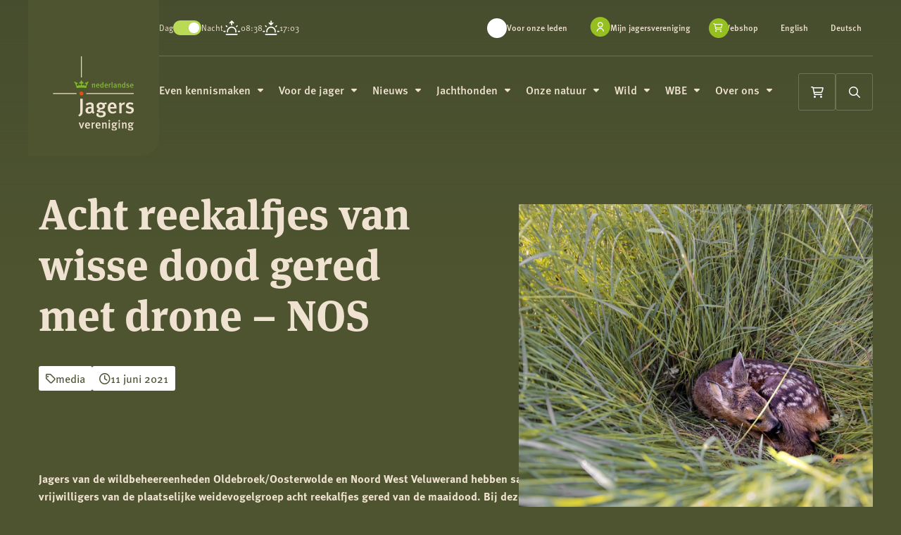

--- FILE ---
content_type: text/html; charset=UTF-8
request_url: https://www.jagersvereniging.nl/nieuws/acht-reekalfjes-van-wisse-dood-gered-met-drone-nos/
body_size: 29149
content:
<!doctype html>
<html class="no-js" lang="nl-NL">

<head> <script>
var gform;gform||(document.addEventListener("gform_main_scripts_loaded",function(){gform.scriptsLoaded=!0}),document.addEventListener("gform/theme/scripts_loaded",function(){gform.themeScriptsLoaded=!0}),window.addEventListener("DOMContentLoaded",function(){gform.domLoaded=!0}),gform={domLoaded:!1,scriptsLoaded:!1,themeScriptsLoaded:!1,isFormEditor:()=>"function"==typeof InitializeEditor,callIfLoaded:function(o){return!(!gform.domLoaded||!gform.scriptsLoaded||!gform.themeScriptsLoaded&&!gform.isFormEditor()||(gform.isFormEditor()&&console.warn("The use of gform.initializeOnLoaded() is deprecated in the form editor context and will be removed in Gravity Forms 3.1."),o(),0))},initializeOnLoaded:function(o){gform.callIfLoaded(o)||(document.addEventListener("gform_main_scripts_loaded",()=>{gform.scriptsLoaded=!0,gform.callIfLoaded(o)}),document.addEventListener("gform/theme/scripts_loaded",()=>{gform.themeScriptsLoaded=!0,gform.callIfLoaded(o)}),window.addEventListener("DOMContentLoaded",()=>{gform.domLoaded=!0,gform.callIfLoaded(o)}))},hooks:{action:{},filter:{}},addAction:function(o,r,e,t){gform.addHook("action",o,r,e,t)},addFilter:function(o,r,e,t){gform.addHook("filter",o,r,e,t)},doAction:function(o){gform.doHook("action",o,arguments)},applyFilters:function(o){return gform.doHook("filter",o,arguments)},removeAction:function(o,r){gform.removeHook("action",o,r)},removeFilter:function(o,r,e){gform.removeHook("filter",o,r,e)},addHook:function(o,r,e,t,n){null==gform.hooks[o][r]&&(gform.hooks[o][r]=[]);var d=gform.hooks[o][r];null==n&&(n=r+"_"+d.length),gform.hooks[o][r].push({tag:n,callable:e,priority:t=null==t?10:t})},doHook:function(r,o,e){var t;if(e=Array.prototype.slice.call(e,1),null!=gform.hooks[r][o]&&((o=gform.hooks[r][o]).sort(function(o,r){return o.priority-r.priority}),o.forEach(function(o){"function"!=typeof(t=o.callable)&&(t=window[t]),"action"==r?t.apply(null,e):e[0]=t.apply(null,e)})),"filter"==r)return e[0]},removeHook:function(o,r,t,n){var e;null!=gform.hooks[o][r]&&(e=(e=gform.hooks[o][r]).filter(function(o,r,e){return!!(null!=n&&n!=o.tag||null!=t&&t!=o.priority)}),gform.hooks[o][r]=e)}});
</script>
<meta charset="UTF-8" /><script>if(navigator.userAgent.match(/MSIE|Internet Explorer/i)||navigator.userAgent.match(/Trident\/7\..*?rv:11/i)){var href=document.location.href;if(!href.match(/[?&]nowprocket/)){if(href.indexOf("?")==-1){if(href.indexOf("#")==-1){document.location.href=href+"?nowprocket=1"}else{document.location.href=href.replace("#","?nowprocket=1#")}}else{if(href.indexOf("#")==-1){document.location.href=href+"&nowprocket=1"}else{document.location.href=href.replace("#","&nowprocket=1#")}}}}</script><script>(()=>{class RocketLazyLoadScripts{constructor(){this.v="2.0.4",this.userEvents=["keydown","keyup","mousedown","mouseup","mousemove","mouseover","mouseout","touchmove","touchstart","touchend","touchcancel","wheel","click","dblclick","input"],this.attributeEvents=["onblur","onclick","oncontextmenu","ondblclick","onfocus","onmousedown","onmouseenter","onmouseleave","onmousemove","onmouseout","onmouseover","onmouseup","onmousewheel","onscroll","onsubmit"]}async t(){this.i(),this.o(),/iP(ad|hone)/.test(navigator.userAgent)&&this.h(),this.u(),this.l(this),this.m(),this.k(this),this.p(this),this._(),await Promise.all([this.R(),this.L()]),this.lastBreath=Date.now(),this.S(this),this.P(),this.D(),this.O(),this.M(),await this.C(this.delayedScripts.normal),await this.C(this.delayedScripts.defer),await this.C(this.delayedScripts.async),await this.T(),await this.F(),await this.j(),await this.A(),window.dispatchEvent(new Event("rocket-allScriptsLoaded")),this.everythingLoaded=!0,this.lastTouchEnd&&await new Promise(t=>setTimeout(t,500-Date.now()+this.lastTouchEnd)),this.I(),this.H(),this.U(),this.W()}i(){this.CSPIssue=sessionStorage.getItem("rocketCSPIssue"),document.addEventListener("securitypolicyviolation",t=>{this.CSPIssue||"script-src-elem"!==t.violatedDirective||"data"!==t.blockedURI||(this.CSPIssue=!0,sessionStorage.setItem("rocketCSPIssue",!0))},{isRocket:!0})}o(){window.addEventListener("pageshow",t=>{this.persisted=t.persisted,this.realWindowLoadedFired=!0},{isRocket:!0}),window.addEventListener("pagehide",()=>{this.onFirstUserAction=null},{isRocket:!0})}h(){let t;function e(e){t=e}window.addEventListener("touchstart",e,{isRocket:!0}),window.addEventListener("touchend",function i(o){o.changedTouches[0]&&t.changedTouches[0]&&Math.abs(o.changedTouches[0].pageX-t.changedTouches[0].pageX)<10&&Math.abs(o.changedTouches[0].pageY-t.changedTouches[0].pageY)<10&&o.timeStamp-t.timeStamp<200&&(window.removeEventListener("touchstart",e,{isRocket:!0}),window.removeEventListener("touchend",i,{isRocket:!0}),"INPUT"===o.target.tagName&&"text"===o.target.type||(o.target.dispatchEvent(new TouchEvent("touchend",{target:o.target,bubbles:!0})),o.target.dispatchEvent(new MouseEvent("mouseover",{target:o.target,bubbles:!0})),o.target.dispatchEvent(new PointerEvent("click",{target:o.target,bubbles:!0,cancelable:!0,detail:1,clientX:o.changedTouches[0].clientX,clientY:o.changedTouches[0].clientY})),event.preventDefault()))},{isRocket:!0})}q(t){this.userActionTriggered||("mousemove"!==t.type||this.firstMousemoveIgnored?"keyup"===t.type||"mouseover"===t.type||"mouseout"===t.type||(this.userActionTriggered=!0,this.onFirstUserAction&&this.onFirstUserAction()):this.firstMousemoveIgnored=!0),"click"===t.type&&t.preventDefault(),t.stopPropagation(),t.stopImmediatePropagation(),"touchstart"===this.lastEvent&&"touchend"===t.type&&(this.lastTouchEnd=Date.now()),"click"===t.type&&(this.lastTouchEnd=0),this.lastEvent=t.type,t.composedPath&&t.composedPath()[0].getRootNode()instanceof ShadowRoot&&(t.rocketTarget=t.composedPath()[0]),this.savedUserEvents.push(t)}u(){this.savedUserEvents=[],this.userEventHandler=this.q.bind(this),this.userEvents.forEach(t=>window.addEventListener(t,this.userEventHandler,{passive:!1,isRocket:!0})),document.addEventListener("visibilitychange",this.userEventHandler,{isRocket:!0})}U(){this.userEvents.forEach(t=>window.removeEventListener(t,this.userEventHandler,{passive:!1,isRocket:!0})),document.removeEventListener("visibilitychange",this.userEventHandler,{isRocket:!0}),this.savedUserEvents.forEach(t=>{(t.rocketTarget||t.target).dispatchEvent(new window[t.constructor.name](t.type,t))})}m(){const t="return false",e=Array.from(this.attributeEvents,t=>"data-rocket-"+t),i="["+this.attributeEvents.join("],[")+"]",o="[data-rocket-"+this.attributeEvents.join("],[data-rocket-")+"]",s=(e,i,o)=>{o&&o!==t&&(e.setAttribute("data-rocket-"+i,o),e["rocket"+i]=new Function("event",o),e.setAttribute(i,t))};new MutationObserver(t=>{for(const n of t)"attributes"===n.type&&(n.attributeName.startsWith("data-rocket-")||this.everythingLoaded?n.attributeName.startsWith("data-rocket-")&&this.everythingLoaded&&this.N(n.target,n.attributeName.substring(12)):s(n.target,n.attributeName,n.target.getAttribute(n.attributeName))),"childList"===n.type&&n.addedNodes.forEach(t=>{if(t.nodeType===Node.ELEMENT_NODE)if(this.everythingLoaded)for(const i of[t,...t.querySelectorAll(o)])for(const t of i.getAttributeNames())e.includes(t)&&this.N(i,t.substring(12));else for(const e of[t,...t.querySelectorAll(i)])for(const t of e.getAttributeNames())this.attributeEvents.includes(t)&&s(e,t,e.getAttribute(t))})}).observe(document,{subtree:!0,childList:!0,attributeFilter:[...this.attributeEvents,...e]})}I(){this.attributeEvents.forEach(t=>{document.querySelectorAll("[data-rocket-"+t+"]").forEach(e=>{this.N(e,t)})})}N(t,e){const i=t.getAttribute("data-rocket-"+e);i&&(t.setAttribute(e,i),t.removeAttribute("data-rocket-"+e))}k(t){Object.defineProperty(HTMLElement.prototype,"onclick",{get(){return this.rocketonclick||null},set(e){this.rocketonclick=e,this.setAttribute(t.everythingLoaded?"onclick":"data-rocket-onclick","this.rocketonclick(event)")}})}S(t){function e(e,i){let o=e[i];e[i]=null,Object.defineProperty(e,i,{get:()=>o,set(s){t.everythingLoaded?o=s:e["rocket"+i]=o=s}})}e(document,"onreadystatechange"),e(window,"onload"),e(window,"onpageshow");try{Object.defineProperty(document,"readyState",{get:()=>t.rocketReadyState,set(e){t.rocketReadyState=e},configurable:!0}),document.readyState="loading"}catch(t){console.log("WPRocket DJE readyState conflict, bypassing")}}l(t){this.originalAddEventListener=EventTarget.prototype.addEventListener,this.originalRemoveEventListener=EventTarget.prototype.removeEventListener,this.savedEventListeners=[],EventTarget.prototype.addEventListener=function(e,i,o){o&&o.isRocket||!t.B(e,this)&&!t.userEvents.includes(e)||t.B(e,this)&&!t.userActionTriggered||e.startsWith("rocket-")||t.everythingLoaded?t.originalAddEventListener.call(this,e,i,o):(t.savedEventListeners.push({target:this,remove:!1,type:e,func:i,options:o}),"mouseenter"!==e&&"mouseleave"!==e||t.originalAddEventListener.call(this,e,t.savedUserEvents.push,o))},EventTarget.prototype.removeEventListener=function(e,i,o){o&&o.isRocket||!t.B(e,this)&&!t.userEvents.includes(e)||t.B(e,this)&&!t.userActionTriggered||e.startsWith("rocket-")||t.everythingLoaded?t.originalRemoveEventListener.call(this,e,i,o):t.savedEventListeners.push({target:this,remove:!0,type:e,func:i,options:o})}}J(t,e){this.savedEventListeners=this.savedEventListeners.filter(i=>{let o=i.type,s=i.target||window;return e!==o||t!==s||(this.B(o,s)&&(i.type="rocket-"+o),this.$(i),!1)})}H(){EventTarget.prototype.addEventListener=this.originalAddEventListener,EventTarget.prototype.removeEventListener=this.originalRemoveEventListener,this.savedEventListeners.forEach(t=>this.$(t))}$(t){t.remove?this.originalRemoveEventListener.call(t.target,t.type,t.func,t.options):this.originalAddEventListener.call(t.target,t.type,t.func,t.options)}p(t){let e;function i(e){return t.everythingLoaded?e:e.split(" ").map(t=>"load"===t||t.startsWith("load.")?"rocket-jquery-load":t).join(" ")}function o(o){function s(e){const s=o.fn[e];o.fn[e]=o.fn.init.prototype[e]=function(){return this[0]===window&&t.userActionTriggered&&("string"==typeof arguments[0]||arguments[0]instanceof String?arguments[0]=i(arguments[0]):"object"==typeof arguments[0]&&Object.keys(arguments[0]).forEach(t=>{const e=arguments[0][t];delete arguments[0][t],arguments[0][i(t)]=e})),s.apply(this,arguments),this}}if(o&&o.fn&&!t.allJQueries.includes(o)){const e={DOMContentLoaded:[],"rocket-DOMContentLoaded":[]};for(const t in e)document.addEventListener(t,()=>{e[t].forEach(t=>t())},{isRocket:!0});o.fn.ready=o.fn.init.prototype.ready=function(i){function s(){parseInt(o.fn.jquery)>2?setTimeout(()=>i.bind(document)(o)):i.bind(document)(o)}return"function"==typeof i&&(t.realDomReadyFired?!t.userActionTriggered||t.fauxDomReadyFired?s():e["rocket-DOMContentLoaded"].push(s):e.DOMContentLoaded.push(s)),o([])},s("on"),s("one"),s("off"),t.allJQueries.push(o)}e=o}t.allJQueries=[],o(window.jQuery),Object.defineProperty(window,"jQuery",{get:()=>e,set(t){o(t)}})}P(){const t=new Map;document.write=document.writeln=function(e){const i=document.currentScript,o=document.createRange(),s=i.parentElement;let n=t.get(i);void 0===n&&(n=i.nextSibling,t.set(i,n));const c=document.createDocumentFragment();o.setStart(c,0),c.appendChild(o.createContextualFragment(e)),s.insertBefore(c,n)}}async R(){return new Promise(t=>{this.userActionTriggered?t():this.onFirstUserAction=t})}async L(){return new Promise(t=>{document.addEventListener("DOMContentLoaded",()=>{this.realDomReadyFired=!0,t()},{isRocket:!0})})}async j(){return this.realWindowLoadedFired?Promise.resolve():new Promise(t=>{window.addEventListener("load",t,{isRocket:!0})})}M(){this.pendingScripts=[];this.scriptsMutationObserver=new MutationObserver(t=>{for(const e of t)e.addedNodes.forEach(t=>{"SCRIPT"!==t.tagName||t.noModule||t.isWPRocket||this.pendingScripts.push({script:t,promise:new Promise(e=>{const i=()=>{const i=this.pendingScripts.findIndex(e=>e.script===t);i>=0&&this.pendingScripts.splice(i,1),e()};t.addEventListener("load",i,{isRocket:!0}),t.addEventListener("error",i,{isRocket:!0}),setTimeout(i,1e3)})})})}),this.scriptsMutationObserver.observe(document,{childList:!0,subtree:!0})}async F(){await this.X(),this.pendingScripts.length?(await this.pendingScripts[0].promise,await this.F()):this.scriptsMutationObserver.disconnect()}D(){this.delayedScripts={normal:[],async:[],defer:[]},document.querySelectorAll("script[type$=rocketlazyloadscript]").forEach(t=>{t.hasAttribute("data-rocket-src")?t.hasAttribute("async")&&!1!==t.async?this.delayedScripts.async.push(t):t.hasAttribute("defer")&&!1!==t.defer||"module"===t.getAttribute("data-rocket-type")?this.delayedScripts.defer.push(t):this.delayedScripts.normal.push(t):this.delayedScripts.normal.push(t)})}async _(){await this.L();let t=[];document.querySelectorAll("script[type$=rocketlazyloadscript][data-rocket-src]").forEach(e=>{let i=e.getAttribute("data-rocket-src");if(i&&!i.startsWith("data:")){i.startsWith("//")&&(i=location.protocol+i);try{const o=new URL(i).origin;o!==location.origin&&t.push({src:o,crossOrigin:e.crossOrigin||"module"===e.getAttribute("data-rocket-type")})}catch(t){}}}),t=[...new Map(t.map(t=>[JSON.stringify(t),t])).values()],this.Y(t,"preconnect")}async G(t){if(await this.K(),!0!==t.noModule||!("noModule"in HTMLScriptElement.prototype))return new Promise(e=>{let i;function o(){(i||t).setAttribute("data-rocket-status","executed"),e()}try{if(navigator.userAgent.includes("Firefox/")||""===navigator.vendor||this.CSPIssue)i=document.createElement("script"),[...t.attributes].forEach(t=>{let e=t.nodeName;"type"!==e&&("data-rocket-type"===e&&(e="type"),"data-rocket-src"===e&&(e="src"),i.setAttribute(e,t.nodeValue))}),t.text&&(i.text=t.text),t.nonce&&(i.nonce=t.nonce),i.hasAttribute("src")?(i.addEventListener("load",o,{isRocket:!0}),i.addEventListener("error",()=>{i.setAttribute("data-rocket-status","failed-network"),e()},{isRocket:!0}),setTimeout(()=>{i.isConnected||e()},1)):(i.text=t.text,o()),i.isWPRocket=!0,t.parentNode.replaceChild(i,t);else{const i=t.getAttribute("data-rocket-type"),s=t.getAttribute("data-rocket-src");i?(t.type=i,t.removeAttribute("data-rocket-type")):t.removeAttribute("type"),t.addEventListener("load",o,{isRocket:!0}),t.addEventListener("error",i=>{this.CSPIssue&&i.target.src.startsWith("data:")?(console.log("WPRocket: CSP fallback activated"),t.removeAttribute("src"),this.G(t).then(e)):(t.setAttribute("data-rocket-status","failed-network"),e())},{isRocket:!0}),s?(t.fetchPriority="high",t.removeAttribute("data-rocket-src"),t.src=s):t.src="data:text/javascript;base64,"+window.btoa(unescape(encodeURIComponent(t.text)))}}catch(i){t.setAttribute("data-rocket-status","failed-transform"),e()}});t.setAttribute("data-rocket-status","skipped")}async C(t){const e=t.shift();return e?(e.isConnected&&await this.G(e),this.C(t)):Promise.resolve()}O(){this.Y([...this.delayedScripts.normal,...this.delayedScripts.defer,...this.delayedScripts.async],"preload")}Y(t,e){this.trash=this.trash||[];let i=!0;var o=document.createDocumentFragment();t.forEach(t=>{const s=t.getAttribute&&t.getAttribute("data-rocket-src")||t.src;if(s&&!s.startsWith("data:")){const n=document.createElement("link");n.href=s,n.rel=e,"preconnect"!==e&&(n.as="script",n.fetchPriority=i?"high":"low"),t.getAttribute&&"module"===t.getAttribute("data-rocket-type")&&(n.crossOrigin=!0),t.crossOrigin&&(n.crossOrigin=t.crossOrigin),t.integrity&&(n.integrity=t.integrity),t.nonce&&(n.nonce=t.nonce),o.appendChild(n),this.trash.push(n),i=!1}}),document.head.appendChild(o)}W(){this.trash.forEach(t=>t.remove())}async T(){try{document.readyState="interactive"}catch(t){}this.fauxDomReadyFired=!0;try{await this.K(),this.J(document,"readystatechange"),document.dispatchEvent(new Event("rocket-readystatechange")),await this.K(),document.rocketonreadystatechange&&document.rocketonreadystatechange(),await this.K(),this.J(document,"DOMContentLoaded"),document.dispatchEvent(new Event("rocket-DOMContentLoaded")),await this.K(),this.J(window,"DOMContentLoaded"),window.dispatchEvent(new Event("rocket-DOMContentLoaded"))}catch(t){console.error(t)}}async A(){try{document.readyState="complete"}catch(t){}try{await this.K(),this.J(document,"readystatechange"),document.dispatchEvent(new Event("rocket-readystatechange")),await this.K(),document.rocketonreadystatechange&&document.rocketonreadystatechange(),await this.K(),this.J(window,"load"),window.dispatchEvent(new Event("rocket-load")),await this.K(),window.rocketonload&&window.rocketonload(),await this.K(),this.allJQueries.forEach(t=>t(window).trigger("rocket-jquery-load")),await this.K(),this.J(window,"pageshow");const t=new Event("rocket-pageshow");t.persisted=this.persisted,window.dispatchEvent(t),await this.K(),window.rocketonpageshow&&window.rocketonpageshow({persisted:this.persisted})}catch(t){console.error(t)}}async K(){Date.now()-this.lastBreath>45&&(await this.X(),this.lastBreath=Date.now())}async X(){return document.hidden?new Promise(t=>setTimeout(t)):new Promise(t=>requestAnimationFrame(t))}B(t,e){return e===document&&"readystatechange"===t||(e===document&&"DOMContentLoaded"===t||(e===window&&"DOMContentLoaded"===t||(e===window&&"load"===t||e===window&&"pageshow"===t)))}static run(){(new RocketLazyLoadScripts).t()}}RocketLazyLoadScripts.run()})();</script>
	
	<meta name="viewport" content="width=device-width, initial-scale=1.0" />
	<link rel="shortcut icon" type="image/png" href="https://www.jagersvereniging.nl/wp-content/themes/stuurlui/assets/img/favicon.ico"/>
<link rel="apple-touch-icon" sizes="180x180" href="https://www.jagersvereniging.nl/wp-content/themes/stuurlui/assets/img/apple-touch-icon.png"/>
<link rel="icon" type="image/png" sizes="32x32" href="https://www.jagersvereniging.nl/wp-content/themes/stuurlui/assets/img/favicon-32x32.png"/>
<link rel="icon" type="image/png" sizes="16x16" href="https://www.jagersvereniging.nl/wp-content/themes/stuurlui/assets/img/favicon-16x16.png"/>
<link rel="manifest" href="https://www.jagersvereniging.nl/wp-content/themes/stuurlui/assets/img/site.webmanifest" crossOrigin="use-credentials"/>
<link rel="preload" fetchpriority="high" as="image" media="(min-width: 1024px)" href="https://www.jagersvereniging.nl/wp-content/uploads/2024/04/Reekalf.jpg" type="image/jpeg"><link rel="preload" fetchpriority="high" as="image" media="(max-width: 1023px)" href="https://www.jagersvereniging.nl/wp-content/uploads/2024/04/Reekalf.jpg" type="image/jpeg"><meta name='robots' content='index, follow, max-image-preview:large, max-snippet:-1, max-video-preview:-1' />
	<style>img:is([sizes="auto" i], [sizes^="auto," i]) { contain-intrinsic-size: 3000px 1500px }</style>
	
<!-- Google Tag Manager for WordPress by gtm4wp.com -->
<script data-cfasync="false" data-pagespeed-no-defer>
	var gtm4wp_datalayer_name = "dataLayer";
	var dataLayer = dataLayer || [];
</script>
<!-- End Google Tag Manager for WordPress by gtm4wp.com -->
	<!-- This site is optimized with the Yoast SEO plugin v26.7 - https://yoast.com/wordpress/plugins/seo/ -->
	<title>Acht reekalfjes van wisse dood gered met drone - NOS - De Jagersvereniging</title>
	<meta name="description" content="Acht reekalfjes van wisse dood gered met drone &#8211; NOS" />
	<link rel="canonical" href="https://www.jagersvereniging.nl/nieuws/acht-reekalfjes-van-wisse-dood-gered-met-drone-nos/" />
	<meta property="og:locale" content="nl_NL" />
	<meta property="og:type" content="article" />
	<meta property="og:title" content="Acht reekalfjes van wisse dood gered met drone - NOS - De Jagersvereniging" />
	<meta property="og:description" content="Jagers van de wildbeheereenheden Oldebroek/Oosterwolde en Noord West Veluwerand hebben samen met de vrijwilligers van de plaatselijke weidevogelgroep acht reekalfjes gered van de maaidood. Bij deze actie is er ook gebruik gemaakt van een drone en een warmtebeeldcamera. De periode dat de reegeiten hun jongen werpen in de weilanden valt precies in de tijd dat [&hellip;]" />
	<meta property="og:url" content="https://www.jagersvereniging.nl/nieuws/acht-reekalfjes-van-wisse-dood-gered-met-drone-nos/" />
	<meta property="og:site_name" content="Koninklijke Nederlandse Jagersvereniging" />
	<meta name="twitter:card" content="summary_large_image" />
	<script type="application/ld+json" class="yoast-schema-graph">{"@context":"https://schema.org","@graph":[{"@type":"WebPage","@id":"https://www.jagersvereniging.nl/nieuws/acht-reekalfjes-van-wisse-dood-gered-met-drone-nos/","url":"https://www.jagersvereniging.nl/nieuws/acht-reekalfjes-van-wisse-dood-gered-met-drone-nos/","name":"Acht reekalfjes van wisse dood gered met drone - NOS - De Jagersvereniging","isPartOf":{"@id":"https://stuurlui-template.prod.stuurlui.dev/#website"},"datePublished":"2021-06-11T09:15:18+00:00","breadcrumb":{"@id":"https://www.jagersvereniging.nl/nieuws/acht-reekalfjes-van-wisse-dood-gered-met-drone-nos/#breadcrumb"},"inLanguage":"nl-NL","potentialAction":[{"@type":"ReadAction","target":["https://www.jagersvereniging.nl/nieuws/acht-reekalfjes-van-wisse-dood-gered-met-drone-nos/"]}]},{"@type":"BreadcrumbList","@id":"https://www.jagersvereniging.nl/nieuws/acht-reekalfjes-van-wisse-dood-gered-met-drone-nos/#breadcrumb","itemListElement":[{"@type":"ListItem","position":1,"name":"Home","item":"https://www.jagersvereniging.nl/"},{"@type":"ListItem","position":2,"name":"Acht reekalfjes van wisse dood gered met drone &#8211; NOS"}]},{"@type":"WebSite","@id":"https://stuurlui-template.prod.stuurlui.dev/#website","url":"https://stuurlui-template.prod.stuurlui.dev/","name":"De Jagersvereniging","description":"","publisher":{"@id":"https://stuurlui-template.prod.stuurlui.dev/#organization"},"potentialAction":[{"@type":"SearchAction","target":{"@type":"EntryPoint","urlTemplate":"https://stuurlui-template.prod.stuurlui.dev/?s={search_term_string}"},"query-input":{"@type":"PropertyValueSpecification","valueRequired":true,"valueName":"search_term_string"}}],"inLanguage":"nl-NL"},{"@type":"Organization","@id":"https://stuurlui-template.prod.stuurlui.dev/#organization","name":"De Jagersvereniging","url":"https://stuurlui-template.prod.stuurlui.dev/","logo":{"@type":"ImageObject","inLanguage":"nl-NL","@id":"https://stuurlui-template.prod.stuurlui.dev/#/schema/logo/image/","url":"https://www.jagersvereniging.nl/wp-content/uploads/2024/04/logo-De-Jagersvereniging.svg","contentUrl":"https://www.jagersvereniging.nl/wp-content/uploads/2024/04/logo-De-Jagersvereniging.svg","width":118,"height":107,"caption":"De Jagersvereniging"},"image":{"@id":"https://stuurlui-template.prod.stuurlui.dev/#/schema/logo/image/"}}]}</script>
	<!-- / Yoast SEO plugin. -->


<link rel='dns-prefetch' href='//www.google.com' />
<link rel='dns-prefetch' href='//cdnjs.cloudflare.com' />
<link rel='dns-prefetch' href='//kit.fontawesome.com' />

<link rel="alternate" type="application/rss+xml" title="Koninklijke Nederlandse Jagersvereniging &raquo; feed" href="https://www.jagersvereniging.nl/feed/" />
<link rel="alternate" type="application/rss+xml" title="Koninklijke Nederlandse Jagersvereniging &raquo; reacties feed" href="https://www.jagersvereniging.nl/comments/feed/" />
<style id='classic-theme-styles-inline-css'>
/*! This file is auto-generated */
.wp-block-button__link{color:#fff;background-color:#32373c;border-radius:9999px;box-shadow:none;text-decoration:none;padding:calc(.667em + 2px) calc(1.333em + 2px);font-size:1.125em}.wp-block-file__button{background:#32373c;color:#fff;text-decoration:none}
</style>
<style id='safe-svg-svg-icon-style-inline-css'>
.safe-svg-cover{text-align:center}.safe-svg-cover .safe-svg-inside{display:inline-block;max-width:100%}.safe-svg-cover svg{fill:currentColor;height:100%;max-height:100%;max-width:100%;width:100%}

</style>
<link data-minify="1" rel='stylesheet' id='woocommerce-layout-css' href='https://www.jagersvereniging.nl/wp-content/cache/min/1/wp-content/plugins/woocommerce/assets/css/woocommerce-layout.css?ver=1768805935' media='all' />
<link data-minify="1" rel='stylesheet' id='woocommerce-smallscreen-css' href='https://www.jagersvereniging.nl/wp-content/cache/min/1/wp-content/plugins/woocommerce/assets/css/woocommerce-smallscreen.css?ver=1768805935' media='only screen and (max-width: 768px)' />
<link data-minify="1" rel='stylesheet' id='woocommerce-general-css' href='https://www.jagersvereniging.nl/wp-content/cache/background-css/1/www.jagersvereniging.nl/wp-content/cache/min/1/wp-content/plugins/woocommerce/assets/css/woocommerce.css?ver=1768805935&wpr_t=1768843379' media='all' />
<style id='woocommerce-inline-inline-css'>
.woocommerce form .form-row .required { visibility: visible; }
</style>
<link rel='stylesheet' id='mollie-applepaydirect-css' href='https://www.jagersvereniging.nl/wp-content/plugins/mollie-payments-for-woocommerce/public/css/mollie-applepaydirect.min.css?ver=1765839809' media='screen' />
<link rel='stylesheet' id='searchwp-forms-css' href='https://www.jagersvereniging.nl/wp-content/plugins/searchwp/assets/css/frontend/search-forms.min.css?ver=4.5.6' media='all' />
<link data-minify="1" rel='stylesheet' id='style-css' href='https://www.jagersvereniging.nl/wp-content/cache/background-css/1/www.jagersvereniging.nl/wp-content/cache/min/1/wp-content/themes/stuurlui/assets/css/style.min.css?ver=1768805935&wpr_t=1768843379' media='all' />
<script data-minify="1" data-cookieconsent="ignore" src="https://www.jagersvereniging.nl/wp-content/cache/min/1/ajax/libs/jquery/3.6.0/jquery.min.js?ver=1768805936" id="jquery-js"></script>
<script type="rocketlazyloadscript" data-rocket-src="https://www.jagersvereniging.nl/wp-content/plugins/woocommerce/assets/js/jquery-blockui/jquery.blockUI.min.js?ver=2.7.0-wc.10.4.3" id="wc-jquery-blockui-js" defer data-wp-strategy="defer"></script>
<script id="wc-add-to-cart-js-extra">
var wc_add_to_cart_params = {"ajax_url":"\/wp-admin\/admin-ajax.php","wc_ajax_url":"\/?wc-ajax=%%endpoint%%","i18n_view_cart":"Bekijk winkelwagen","cart_url":"https:\/\/www.jagersvereniging.nl\/winkelwagen\/","is_cart":"","cart_redirect_after_add":"no"};
</script>
<script type="rocketlazyloadscript" data-rocket-src="https://www.jagersvereniging.nl/wp-content/plugins/woocommerce/assets/js/frontend/add-to-cart.min.js?ver=10.4.3" id="wc-add-to-cart-js" defer data-wp-strategy="defer"></script>
<script type="rocketlazyloadscript" data-rocket-src="https://www.jagersvereniging.nl/wp-content/plugins/woocommerce/assets/js/js-cookie/js.cookie.min.js?ver=2.1.4-wc.10.4.3" id="wc-js-cookie-js" defer data-wp-strategy="defer"></script>
<script id="woocommerce-js-extra">
var woocommerce_params = {"ajax_url":"\/wp-admin\/admin-ajax.php","wc_ajax_url":"\/?wc-ajax=%%endpoint%%","i18n_password_show":"Wachtwoord weergeven","i18n_password_hide":"Wachtwoord verbergen"};
</script>
<script type="rocketlazyloadscript" data-rocket-src="https://www.jagersvereniging.nl/wp-content/plugins/woocommerce/assets/js/frontend/woocommerce.min.js?ver=10.4.3" id="woocommerce-js" defer data-wp-strategy="defer"></script>
<meta name="generator" content="WordPress 6.8.3" />
<meta name="generator" content="WooCommerce 10.4.3" />
<link rel='shortlink' href='https://www.jagersvereniging.nl/?p=2726' />

<!-- Google Tag Manager for WordPress by gtm4wp.com -->
<!-- GTM Container placement set to automatic -->
<script data-cfasync="false" data-pagespeed-no-defer>
	var dataLayer_content = {"pagePostType":"news","pagePostType2":"single-news","pagePostAuthor":"StuurluiDevelopment"};
	dataLayer.push( dataLayer_content );
</script>
<script type="rocketlazyloadscript" data-cfasync="false" data-pagespeed-no-defer>
(function(w,d,s,l,i){w[l]=w[l]||[];w[l].push({'gtm.start':
new Date().getTime(),event:'gtm.js'});var f=d.getElementsByTagName(s)[0],
j=d.createElement(s),dl=l!='dataLayer'?'&l='+l:'';j.async=true;j.src=
'//www.googletagmanager.com/gtm.js?id='+i+dl;f.parentNode.insertBefore(j,f);
})(window,document,'script','dataLayer','GTM-NN3TPBP');
</script>
<!-- End Google Tag Manager for WordPress by gtm4wp.com -->	<noscript><style>.woocommerce-product-gallery{ opacity: 1 !important; }</style></noscript>
	<noscript><style id="rocket-lazyload-nojs-css">.rll-youtube-player, [data-lazy-src]{display:none !important;}</style></noscript>	<link rel="preconnect" href="https://use.typekit.net" crossorigin>
	<link rel="preconnect" href="https://p.typekit.net" crossorigin>
	<link rel="preconnect" href="https://ka-p.fontawesome.com" crossorigin>
	<link data-minify="1" rel="preload" as="style" href="https://www.jagersvereniging.nl/wp-content/cache/min/1/uuk2iir.css?ver=1768805936" crossorigin>
	<link data-minify="1" rel="stylesheet" href="https://www.jagersvereniging.nl/wp-content/cache/min/1/uuk2iir.css?ver=1768805936" media="print" onload="this.media='all'">
	<noscript><link data-minify="1" rel="stylesheet" href="https://www.jagersvereniging.nl/wp-content/cache/min/1/uuk2iir.css?ver=1768805936"></noscript>
<style id="wpr-lazyload-bg-container"></style><style id="wpr-lazyload-bg-exclusion"></style>
<noscript>
<style id="wpr-lazyload-bg-nostyle">.woocommerce .blockUI.blockOverlay::before{--wpr-bg-22fe0ad8-6460-4178-b629-19c2e2509cdd: url('https://www.jagersvereniging.nl/wp-content/plugins/woocommerce/assets/images/icons/loader.svg');}.woocommerce .loader::before{--wpr-bg-bf3a70ab-f35b-4878-a05e-eb7fce5a42c7: url('https://www.jagersvereniging.nl/wp-content/plugins/woocommerce/assets/images/icons/loader.svg');}#add_payment_method #payment div.payment_box .wc-credit-card-form-card-cvc.visa,#add_payment_method #payment div.payment_box .wc-credit-card-form-card-expiry.visa,#add_payment_method #payment div.payment_box .wc-credit-card-form-card-number.visa,.woocommerce-cart #payment div.payment_box .wc-credit-card-form-card-cvc.visa,.woocommerce-cart #payment div.payment_box .wc-credit-card-form-card-expiry.visa,.woocommerce-cart #payment div.payment_box .wc-credit-card-form-card-number.visa,.woocommerce-checkout #payment div.payment_box .wc-credit-card-form-card-cvc.visa,.woocommerce-checkout #payment div.payment_box .wc-credit-card-form-card-expiry.visa,.woocommerce-checkout #payment div.payment_box .wc-credit-card-form-card-number.visa{--wpr-bg-bd645fb8-ffb8-4bbb-bdc8-c62ea1461262: url('https://www.jagersvereniging.nl/wp-content/plugins/woocommerce/assets/images/icons/credit-cards/visa.svg');}#add_payment_method #payment div.payment_box .wc-credit-card-form-card-cvc.mastercard,#add_payment_method #payment div.payment_box .wc-credit-card-form-card-expiry.mastercard,#add_payment_method #payment div.payment_box .wc-credit-card-form-card-number.mastercard,.woocommerce-cart #payment div.payment_box .wc-credit-card-form-card-cvc.mastercard,.woocommerce-cart #payment div.payment_box .wc-credit-card-form-card-expiry.mastercard,.woocommerce-cart #payment div.payment_box .wc-credit-card-form-card-number.mastercard,.woocommerce-checkout #payment div.payment_box .wc-credit-card-form-card-cvc.mastercard,.woocommerce-checkout #payment div.payment_box .wc-credit-card-form-card-expiry.mastercard,.woocommerce-checkout #payment div.payment_box .wc-credit-card-form-card-number.mastercard{--wpr-bg-821beb12-4a6f-4e95-a36f-73e3ec60fe41: url('https://www.jagersvereniging.nl/wp-content/plugins/woocommerce/assets/images/icons/credit-cards/mastercard.svg');}#add_payment_method #payment div.payment_box .wc-credit-card-form-card-cvc.laser,#add_payment_method #payment div.payment_box .wc-credit-card-form-card-expiry.laser,#add_payment_method #payment div.payment_box .wc-credit-card-form-card-number.laser,.woocommerce-cart #payment div.payment_box .wc-credit-card-form-card-cvc.laser,.woocommerce-cart #payment div.payment_box .wc-credit-card-form-card-expiry.laser,.woocommerce-cart #payment div.payment_box .wc-credit-card-form-card-number.laser,.woocommerce-checkout #payment div.payment_box .wc-credit-card-form-card-cvc.laser,.woocommerce-checkout #payment div.payment_box .wc-credit-card-form-card-expiry.laser,.woocommerce-checkout #payment div.payment_box .wc-credit-card-form-card-number.laser{--wpr-bg-5cfb8ce5-dabb-4512-960e-359236a1f9a1: url('https://www.jagersvereniging.nl/wp-content/plugins/woocommerce/assets/images/icons/credit-cards/laser.svg');}#add_payment_method #payment div.payment_box .wc-credit-card-form-card-cvc.dinersclub,#add_payment_method #payment div.payment_box .wc-credit-card-form-card-expiry.dinersclub,#add_payment_method #payment div.payment_box .wc-credit-card-form-card-number.dinersclub,.woocommerce-cart #payment div.payment_box .wc-credit-card-form-card-cvc.dinersclub,.woocommerce-cart #payment div.payment_box .wc-credit-card-form-card-expiry.dinersclub,.woocommerce-cart #payment div.payment_box .wc-credit-card-form-card-number.dinersclub,.woocommerce-checkout #payment div.payment_box .wc-credit-card-form-card-cvc.dinersclub,.woocommerce-checkout #payment div.payment_box .wc-credit-card-form-card-expiry.dinersclub,.woocommerce-checkout #payment div.payment_box .wc-credit-card-form-card-number.dinersclub{--wpr-bg-ead4acd2-2adf-426e-bf2e-0ba212dabeb3: url('https://www.jagersvereniging.nl/wp-content/plugins/woocommerce/assets/images/icons/credit-cards/diners.svg');}#add_payment_method #payment div.payment_box .wc-credit-card-form-card-cvc.maestro,#add_payment_method #payment div.payment_box .wc-credit-card-form-card-expiry.maestro,#add_payment_method #payment div.payment_box .wc-credit-card-form-card-number.maestro,.woocommerce-cart #payment div.payment_box .wc-credit-card-form-card-cvc.maestro,.woocommerce-cart #payment div.payment_box .wc-credit-card-form-card-expiry.maestro,.woocommerce-cart #payment div.payment_box .wc-credit-card-form-card-number.maestro,.woocommerce-checkout #payment div.payment_box .wc-credit-card-form-card-cvc.maestro,.woocommerce-checkout #payment div.payment_box .wc-credit-card-form-card-expiry.maestro,.woocommerce-checkout #payment div.payment_box .wc-credit-card-form-card-number.maestro{--wpr-bg-2a07cd3f-24b5-4a01-a8b5-da523a12b362: url('https://www.jagersvereniging.nl/wp-content/plugins/woocommerce/assets/images/icons/credit-cards/maestro.svg');}#add_payment_method #payment div.payment_box .wc-credit-card-form-card-cvc.jcb,#add_payment_method #payment div.payment_box .wc-credit-card-form-card-expiry.jcb,#add_payment_method #payment div.payment_box .wc-credit-card-form-card-number.jcb,.woocommerce-cart #payment div.payment_box .wc-credit-card-form-card-cvc.jcb,.woocommerce-cart #payment div.payment_box .wc-credit-card-form-card-expiry.jcb,.woocommerce-cart #payment div.payment_box .wc-credit-card-form-card-number.jcb,.woocommerce-checkout #payment div.payment_box .wc-credit-card-form-card-cvc.jcb,.woocommerce-checkout #payment div.payment_box .wc-credit-card-form-card-expiry.jcb,.woocommerce-checkout #payment div.payment_box .wc-credit-card-form-card-number.jcb{--wpr-bg-b9e05122-af31-4a30-9f1e-d8adb9259096: url('https://www.jagersvereniging.nl/wp-content/plugins/woocommerce/assets/images/icons/credit-cards/jcb.svg');}#add_payment_method #payment div.payment_box .wc-credit-card-form-card-cvc.amex,#add_payment_method #payment div.payment_box .wc-credit-card-form-card-expiry.amex,#add_payment_method #payment div.payment_box .wc-credit-card-form-card-number.amex,.woocommerce-cart #payment div.payment_box .wc-credit-card-form-card-cvc.amex,.woocommerce-cart #payment div.payment_box .wc-credit-card-form-card-expiry.amex,.woocommerce-cart #payment div.payment_box .wc-credit-card-form-card-number.amex,.woocommerce-checkout #payment div.payment_box .wc-credit-card-form-card-cvc.amex,.woocommerce-checkout #payment div.payment_box .wc-credit-card-form-card-expiry.amex,.woocommerce-checkout #payment div.payment_box .wc-credit-card-form-card-number.amex{--wpr-bg-ac114991-3d77-4515-bc23-d033bcc97751: url('https://www.jagersvereniging.nl/wp-content/plugins/woocommerce/assets/images/icons/credit-cards/amex.svg');}#add_payment_method #payment div.payment_box .wc-credit-card-form-card-cvc.discover,#add_payment_method #payment div.payment_box .wc-credit-card-form-card-expiry.discover,#add_payment_method #payment div.payment_box .wc-credit-card-form-card-number.discover,.woocommerce-cart #payment div.payment_box .wc-credit-card-form-card-cvc.discover,.woocommerce-cart #payment div.payment_box .wc-credit-card-form-card-expiry.discover,.woocommerce-cart #payment div.payment_box .wc-credit-card-form-card-number.discover,.woocommerce-checkout #payment div.payment_box .wc-credit-card-form-card-cvc.discover,.woocommerce-checkout #payment div.payment_box .wc-credit-card-form-card-expiry.discover,.woocommerce-checkout #payment div.payment_box .wc-credit-card-form-card-number.discover{--wpr-bg-b82a4d74-4ea7-4709-b600-bcd9ba7b7d5c: url('https://www.jagersvereniging.nl/wp-content/plugins/woocommerce/assets/images/icons/credit-cards/discover.svg');}.front-hero{--wpr-bg-ebca9691-c081-4e45-a69d-7c6db0875422: url('https://www.jagersvereniging.nl/wp-content/themes/stuurlui/assets/images/demo/hero-bg-foundation-6-small.svg');}.front-hero{--wpr-bg-9a68c78c-099a-4721-a961-9c1d0e94f684: url('https://www.jagersvereniging.nl/wp-content/themes/stuurlui/assets/images/demo/hero-bg-foundation-6-large.svg');}.facetwp-radio{--wpr-bg-015b448a-5599-4ee4-a480-52674ec4de2e: url('https://www.jagersvereniging.nl/wp-content/plugins/facetwp/assets/images/radio.png');}.powered-by-google{--wpr-bg-557578d8-2ab9-4e76-b629-34e8176b3833: url('https://www.jagersvereniging.nl/wp-content/plugins/facetwp/assets/images/powered-by-google.png');}.facetwp-radio.checked{--wpr-bg-346a66ac-0a58-43a3-bfb1-86f6e8ffe2a8: url('https://www.jagersvereniging.nl/wp-content/plugins/facetwp/assets/images/radio-on.png');}.facetwp-icon.locate-me::before{--wpr-bg-50887211-a94b-4330-bfdb-26ad884b69a8: url('https://www.jagersvereniging.nl/wp-content/plugins/facetwp/assets/images/icon-locate.png');}.facetwp-icon.f-reset::before{--wpr-bg-aec5e94c-b818-47d0-8113-79341cff8f20: url('https://www.jagersvereniging.nl/wp-content/plugins/facetwp/assets/images/icon-close.png');}.facetwp-selections .facetwp-selection-value{--wpr-bg-2a156ca7-115e-4cbe-9acd-fa4d1b443073: url('https://www.jagersvereniging.nl/wp-content/themes/stuurlui/assets/img/icon-close.png');}.header-navigation .top-nav .right nav ul li.member-icon a::before{--wpr-bg-68ffd586-c6d4-46f9-8ddb-4a91c7fd3b88: url('https://www.jagersvereniging.nl/wp-content/themes/stuurlui/assets/img/crown.svg');}.mobile-secondary ul li.member-icon a::before{--wpr-bg-6c17ea5b-8698-4e95-9d25-8f199fd2885b: url('https://www.jagersvereniging.nl/wp-content/themes/stuurlui/assets/img/crown.svg');}.form-block .sidebar .quote::before{--wpr-bg-215fd06a-3651-49a8-b749-44bd7802a3fe: url('https://www.jagersvereniging.nl/wp-content/themes/stuurlui/assets/img/quote.png');}.gform_wrapper.gravity-theme .chosen-container-single .chosen-single abbr{--wpr-bg-a9b4842e-e8ed-4da0-b2e1-5e70b4ffb3e9: url('https://www.jagersvereniging.nl/wp-content/plugins/gravityforms/legacy/css/chosen-sprite.png');}.gform_wrapper.gravity-theme .chosen-container-single .chosen-single div b{--wpr-bg-930aef47-c1ae-4296-8f7f-1b8cb37dae02: url('https://www.jagersvereniging.nl/wp-content/plugins/gravityforms/legacy/css/chosen-sprite.png');}.gform_wrapper.gravity-theme .chosen-container-single .chosen-search input[type=text]{--wpr-bg-ce89b860-22b2-4152-945e-224253327a85: url('https://www.jagersvereniging.nl/wp-content/plugins/gravityforms/legacy/css/chosen-sprite.png');}.gform_wrapper.gravity-theme .chosen-container-multi .chosen-choices li.search-choice .search-choice-close{--wpr-bg-36f7ffa8-33c0-4500-bbcc-82f94b752613: url('https://www.jagersvereniging.nl/wp-content/plugins/gravityforms/legacy/css/chosen-sprite.png');}.gform_wrapper.gravity-theme .chosen-rtl .chosen-search input[type=text]{--wpr-bg-d66bcd9a-26d3-41b9-af3f-88f85d3bba36: url('https://www.jagersvereniging.nl/wp-content/plugins/gravityforms/legacy/css/chosen-sprite.png');}.gform_wrapper.gravity-theme .gform_card_icon_container div.gform_card_icon.gform_card_icon_selected::after{--wpr-bg-ceecb0a9-6a5c-41ef-b4c9-736619fb51a9: url('https://www.jagersvereniging.nl/wp-content/plugins/gravityforms/images/gf-creditcards-check.svg');}.gform_wrapper.gravity-theme .gfield_list_icons button{--wpr-bg-f4370631-4da4-4d41-82e1-f92e1dc3c851: url('https://www.jagersvereniging.nl/wp-content/plugins/gravityforms/images/list-add.svg');}.gform_wrapper.gravity-theme .chosen-container .chosen-results-scroll-down span,.gform_wrapper.gravity-theme .chosen-container .chosen-results-scroll-up span,.gform_wrapper.gravity-theme .chosen-container-multi .chosen-choices .search-choice .search-choice-close,.gform_wrapper.gravity-theme .chosen-container-single .chosen-search input[type=text],.gform_wrapper.gravity-theme .chosen-container-single .chosen-single abbr,.gform_wrapper.gravity-theme .chosen-container-single .chosen-single div b,.gform_wrapper.gravity-theme .chosen-rtl .chosen-search input[type=text]{--wpr-bg-1596a280-d9d8-45aa-825c-edfb140b664e: url('https://www.jagersvereniging.nl/wp-content/plugins/gravityforms/legacy/css/chosen-sprite@2x.png');}.gform_wrapper.gravity-theme .gform_card_icon_container div.gform_card_icon{--wpr-bg-eb37a672-3fa5-4bba-a809-a3562c315e78: url('https://www.jagersvereniging.nl/wp-content/plugins/gravityforms/images/gf-creditcards.svg');}.gform_wrapper.gravity-theme .ginput_container_creditcard .ginput_card_security_code_icon{--wpr-bg-902e1a46-907b-4cbd-beb1-21c5247752d0: url('https://www.jagersvereniging.nl/wp-content/plugins/gravityforms/images/gf-creditcards.svg');}.gform_wrapper.gravity-theme .gfield_list_icons button.delete_list_item{--wpr-bg-90eab207-af27-4df3-88b5-2812210958ad: url('https://www.jagersvereniging.nl/wp-content/plugins/gravityforms/images/list-remove.svg');}.gravity-theme.ui-datepicker .ui-datepicker-header select{--wpr-bg-de3f11f6-72f9-40f3-a235-8ef299796034: url('https://www.jagersvereniging.nl/wp-content/plugins/gravityforms/images/theme/down-arrow.svg');}footer::before{--wpr-bg-2215b7fc-f78a-49ab-bfd7-8dbec73a6715: url('https://www.jagersvereniging.nl/wp-content/uploads/2024/09/Grauwe-ganzen.png');}</style>
</noscript>
<script type="application/javascript">const rocket_pairs = [{"selector":".woocommerce .blockUI.blockOverlay","style":".woocommerce .blockUI.blockOverlay::before{--wpr-bg-22fe0ad8-6460-4178-b629-19c2e2509cdd: url('https:\/\/www.jagersvereniging.nl\/wp-content\/plugins\/woocommerce\/assets\/images\/icons\/loader.svg');}","hash":"22fe0ad8-6460-4178-b629-19c2e2509cdd","url":"https:\/\/www.jagersvereniging.nl\/wp-content\/plugins\/woocommerce\/assets\/images\/icons\/loader.svg"},{"selector":".woocommerce .loader","style":".woocommerce .loader::before{--wpr-bg-bf3a70ab-f35b-4878-a05e-eb7fce5a42c7: url('https:\/\/www.jagersvereniging.nl\/wp-content\/plugins\/woocommerce\/assets\/images\/icons\/loader.svg');}","hash":"bf3a70ab-f35b-4878-a05e-eb7fce5a42c7","url":"https:\/\/www.jagersvereniging.nl\/wp-content\/plugins\/woocommerce\/assets\/images\/icons\/loader.svg"},{"selector":"#add_payment_method #payment div.payment_box .wc-credit-card-form-card-cvc.visa,#add_payment_method #payment div.payment_box .wc-credit-card-form-card-expiry.visa,#add_payment_method #payment div.payment_box .wc-credit-card-form-card-number.visa,.woocommerce-cart #payment div.payment_box .wc-credit-card-form-card-cvc.visa,.woocommerce-cart #payment div.payment_box .wc-credit-card-form-card-expiry.visa,.woocommerce-cart #payment div.payment_box .wc-credit-card-form-card-number.visa,.woocommerce-checkout #payment div.payment_box .wc-credit-card-form-card-cvc.visa,.woocommerce-checkout #payment div.payment_box .wc-credit-card-form-card-expiry.visa,.woocommerce-checkout #payment div.payment_box .wc-credit-card-form-card-number.visa","style":"#add_payment_method #payment div.payment_box .wc-credit-card-form-card-cvc.visa,#add_payment_method #payment div.payment_box .wc-credit-card-form-card-expiry.visa,#add_payment_method #payment div.payment_box .wc-credit-card-form-card-number.visa,.woocommerce-cart #payment div.payment_box .wc-credit-card-form-card-cvc.visa,.woocommerce-cart #payment div.payment_box .wc-credit-card-form-card-expiry.visa,.woocommerce-cart #payment div.payment_box .wc-credit-card-form-card-number.visa,.woocommerce-checkout #payment div.payment_box .wc-credit-card-form-card-cvc.visa,.woocommerce-checkout #payment div.payment_box .wc-credit-card-form-card-expiry.visa,.woocommerce-checkout #payment div.payment_box .wc-credit-card-form-card-number.visa{--wpr-bg-bd645fb8-ffb8-4bbb-bdc8-c62ea1461262: url('https:\/\/www.jagersvereniging.nl\/wp-content\/plugins\/woocommerce\/assets\/images\/icons\/credit-cards\/visa.svg');}","hash":"bd645fb8-ffb8-4bbb-bdc8-c62ea1461262","url":"https:\/\/www.jagersvereniging.nl\/wp-content\/plugins\/woocommerce\/assets\/images\/icons\/credit-cards\/visa.svg"},{"selector":"#add_payment_method #payment div.payment_box .wc-credit-card-form-card-cvc.mastercard,#add_payment_method #payment div.payment_box .wc-credit-card-form-card-expiry.mastercard,#add_payment_method #payment div.payment_box .wc-credit-card-form-card-number.mastercard,.woocommerce-cart #payment div.payment_box .wc-credit-card-form-card-cvc.mastercard,.woocommerce-cart #payment div.payment_box .wc-credit-card-form-card-expiry.mastercard,.woocommerce-cart #payment div.payment_box .wc-credit-card-form-card-number.mastercard,.woocommerce-checkout #payment div.payment_box .wc-credit-card-form-card-cvc.mastercard,.woocommerce-checkout #payment div.payment_box .wc-credit-card-form-card-expiry.mastercard,.woocommerce-checkout #payment div.payment_box .wc-credit-card-form-card-number.mastercard","style":"#add_payment_method #payment div.payment_box .wc-credit-card-form-card-cvc.mastercard,#add_payment_method #payment div.payment_box .wc-credit-card-form-card-expiry.mastercard,#add_payment_method #payment div.payment_box .wc-credit-card-form-card-number.mastercard,.woocommerce-cart #payment div.payment_box .wc-credit-card-form-card-cvc.mastercard,.woocommerce-cart #payment div.payment_box .wc-credit-card-form-card-expiry.mastercard,.woocommerce-cart #payment div.payment_box .wc-credit-card-form-card-number.mastercard,.woocommerce-checkout #payment div.payment_box .wc-credit-card-form-card-cvc.mastercard,.woocommerce-checkout #payment div.payment_box .wc-credit-card-form-card-expiry.mastercard,.woocommerce-checkout #payment div.payment_box .wc-credit-card-form-card-number.mastercard{--wpr-bg-821beb12-4a6f-4e95-a36f-73e3ec60fe41: url('https:\/\/www.jagersvereniging.nl\/wp-content\/plugins\/woocommerce\/assets\/images\/icons\/credit-cards\/mastercard.svg');}","hash":"821beb12-4a6f-4e95-a36f-73e3ec60fe41","url":"https:\/\/www.jagersvereniging.nl\/wp-content\/plugins\/woocommerce\/assets\/images\/icons\/credit-cards\/mastercard.svg"},{"selector":"#add_payment_method #payment div.payment_box .wc-credit-card-form-card-cvc.laser,#add_payment_method #payment div.payment_box .wc-credit-card-form-card-expiry.laser,#add_payment_method #payment div.payment_box .wc-credit-card-form-card-number.laser,.woocommerce-cart #payment div.payment_box .wc-credit-card-form-card-cvc.laser,.woocommerce-cart #payment div.payment_box .wc-credit-card-form-card-expiry.laser,.woocommerce-cart #payment div.payment_box .wc-credit-card-form-card-number.laser,.woocommerce-checkout #payment div.payment_box .wc-credit-card-form-card-cvc.laser,.woocommerce-checkout #payment div.payment_box .wc-credit-card-form-card-expiry.laser,.woocommerce-checkout #payment div.payment_box .wc-credit-card-form-card-number.laser","style":"#add_payment_method #payment div.payment_box .wc-credit-card-form-card-cvc.laser,#add_payment_method #payment div.payment_box .wc-credit-card-form-card-expiry.laser,#add_payment_method #payment div.payment_box .wc-credit-card-form-card-number.laser,.woocommerce-cart #payment div.payment_box .wc-credit-card-form-card-cvc.laser,.woocommerce-cart #payment div.payment_box .wc-credit-card-form-card-expiry.laser,.woocommerce-cart #payment div.payment_box .wc-credit-card-form-card-number.laser,.woocommerce-checkout #payment div.payment_box .wc-credit-card-form-card-cvc.laser,.woocommerce-checkout #payment div.payment_box .wc-credit-card-form-card-expiry.laser,.woocommerce-checkout #payment div.payment_box .wc-credit-card-form-card-number.laser{--wpr-bg-5cfb8ce5-dabb-4512-960e-359236a1f9a1: url('https:\/\/www.jagersvereniging.nl\/wp-content\/plugins\/woocommerce\/assets\/images\/icons\/credit-cards\/laser.svg');}","hash":"5cfb8ce5-dabb-4512-960e-359236a1f9a1","url":"https:\/\/www.jagersvereniging.nl\/wp-content\/plugins\/woocommerce\/assets\/images\/icons\/credit-cards\/laser.svg"},{"selector":"#add_payment_method #payment div.payment_box .wc-credit-card-form-card-cvc.dinersclub,#add_payment_method #payment div.payment_box .wc-credit-card-form-card-expiry.dinersclub,#add_payment_method #payment div.payment_box .wc-credit-card-form-card-number.dinersclub,.woocommerce-cart #payment div.payment_box .wc-credit-card-form-card-cvc.dinersclub,.woocommerce-cart #payment div.payment_box .wc-credit-card-form-card-expiry.dinersclub,.woocommerce-cart #payment div.payment_box .wc-credit-card-form-card-number.dinersclub,.woocommerce-checkout #payment div.payment_box .wc-credit-card-form-card-cvc.dinersclub,.woocommerce-checkout #payment div.payment_box .wc-credit-card-form-card-expiry.dinersclub,.woocommerce-checkout #payment div.payment_box .wc-credit-card-form-card-number.dinersclub","style":"#add_payment_method #payment div.payment_box .wc-credit-card-form-card-cvc.dinersclub,#add_payment_method #payment div.payment_box .wc-credit-card-form-card-expiry.dinersclub,#add_payment_method #payment div.payment_box .wc-credit-card-form-card-number.dinersclub,.woocommerce-cart #payment div.payment_box .wc-credit-card-form-card-cvc.dinersclub,.woocommerce-cart #payment div.payment_box .wc-credit-card-form-card-expiry.dinersclub,.woocommerce-cart #payment div.payment_box .wc-credit-card-form-card-number.dinersclub,.woocommerce-checkout #payment div.payment_box .wc-credit-card-form-card-cvc.dinersclub,.woocommerce-checkout #payment div.payment_box .wc-credit-card-form-card-expiry.dinersclub,.woocommerce-checkout #payment div.payment_box .wc-credit-card-form-card-number.dinersclub{--wpr-bg-ead4acd2-2adf-426e-bf2e-0ba212dabeb3: url('https:\/\/www.jagersvereniging.nl\/wp-content\/plugins\/woocommerce\/assets\/images\/icons\/credit-cards\/diners.svg');}","hash":"ead4acd2-2adf-426e-bf2e-0ba212dabeb3","url":"https:\/\/www.jagersvereniging.nl\/wp-content\/plugins\/woocommerce\/assets\/images\/icons\/credit-cards\/diners.svg"},{"selector":"#add_payment_method #payment div.payment_box .wc-credit-card-form-card-cvc.maestro,#add_payment_method #payment div.payment_box .wc-credit-card-form-card-expiry.maestro,#add_payment_method #payment div.payment_box .wc-credit-card-form-card-number.maestro,.woocommerce-cart #payment div.payment_box .wc-credit-card-form-card-cvc.maestro,.woocommerce-cart #payment div.payment_box .wc-credit-card-form-card-expiry.maestro,.woocommerce-cart #payment div.payment_box .wc-credit-card-form-card-number.maestro,.woocommerce-checkout #payment div.payment_box .wc-credit-card-form-card-cvc.maestro,.woocommerce-checkout #payment div.payment_box .wc-credit-card-form-card-expiry.maestro,.woocommerce-checkout #payment div.payment_box .wc-credit-card-form-card-number.maestro","style":"#add_payment_method #payment div.payment_box .wc-credit-card-form-card-cvc.maestro,#add_payment_method #payment div.payment_box .wc-credit-card-form-card-expiry.maestro,#add_payment_method #payment div.payment_box .wc-credit-card-form-card-number.maestro,.woocommerce-cart #payment div.payment_box .wc-credit-card-form-card-cvc.maestro,.woocommerce-cart #payment div.payment_box .wc-credit-card-form-card-expiry.maestro,.woocommerce-cart #payment div.payment_box .wc-credit-card-form-card-number.maestro,.woocommerce-checkout #payment div.payment_box .wc-credit-card-form-card-cvc.maestro,.woocommerce-checkout #payment div.payment_box .wc-credit-card-form-card-expiry.maestro,.woocommerce-checkout #payment div.payment_box .wc-credit-card-form-card-number.maestro{--wpr-bg-2a07cd3f-24b5-4a01-a8b5-da523a12b362: url('https:\/\/www.jagersvereniging.nl\/wp-content\/plugins\/woocommerce\/assets\/images\/icons\/credit-cards\/maestro.svg');}","hash":"2a07cd3f-24b5-4a01-a8b5-da523a12b362","url":"https:\/\/www.jagersvereniging.nl\/wp-content\/plugins\/woocommerce\/assets\/images\/icons\/credit-cards\/maestro.svg"},{"selector":"#add_payment_method #payment div.payment_box .wc-credit-card-form-card-cvc.jcb,#add_payment_method #payment div.payment_box .wc-credit-card-form-card-expiry.jcb,#add_payment_method #payment div.payment_box .wc-credit-card-form-card-number.jcb,.woocommerce-cart #payment div.payment_box .wc-credit-card-form-card-cvc.jcb,.woocommerce-cart #payment div.payment_box .wc-credit-card-form-card-expiry.jcb,.woocommerce-cart #payment div.payment_box .wc-credit-card-form-card-number.jcb,.woocommerce-checkout #payment div.payment_box .wc-credit-card-form-card-cvc.jcb,.woocommerce-checkout #payment div.payment_box .wc-credit-card-form-card-expiry.jcb,.woocommerce-checkout #payment div.payment_box .wc-credit-card-form-card-number.jcb","style":"#add_payment_method #payment div.payment_box .wc-credit-card-form-card-cvc.jcb,#add_payment_method #payment div.payment_box .wc-credit-card-form-card-expiry.jcb,#add_payment_method #payment div.payment_box .wc-credit-card-form-card-number.jcb,.woocommerce-cart #payment div.payment_box .wc-credit-card-form-card-cvc.jcb,.woocommerce-cart #payment div.payment_box .wc-credit-card-form-card-expiry.jcb,.woocommerce-cart #payment div.payment_box .wc-credit-card-form-card-number.jcb,.woocommerce-checkout #payment div.payment_box .wc-credit-card-form-card-cvc.jcb,.woocommerce-checkout #payment div.payment_box .wc-credit-card-form-card-expiry.jcb,.woocommerce-checkout #payment div.payment_box .wc-credit-card-form-card-number.jcb{--wpr-bg-b9e05122-af31-4a30-9f1e-d8adb9259096: url('https:\/\/www.jagersvereniging.nl\/wp-content\/plugins\/woocommerce\/assets\/images\/icons\/credit-cards\/jcb.svg');}","hash":"b9e05122-af31-4a30-9f1e-d8adb9259096","url":"https:\/\/www.jagersvereniging.nl\/wp-content\/plugins\/woocommerce\/assets\/images\/icons\/credit-cards\/jcb.svg"},{"selector":"#add_payment_method #payment div.payment_box .wc-credit-card-form-card-cvc.amex,#add_payment_method #payment div.payment_box .wc-credit-card-form-card-expiry.amex,#add_payment_method #payment div.payment_box .wc-credit-card-form-card-number.amex,.woocommerce-cart #payment div.payment_box .wc-credit-card-form-card-cvc.amex,.woocommerce-cart #payment div.payment_box .wc-credit-card-form-card-expiry.amex,.woocommerce-cart #payment div.payment_box .wc-credit-card-form-card-number.amex,.woocommerce-checkout #payment div.payment_box .wc-credit-card-form-card-cvc.amex,.woocommerce-checkout #payment div.payment_box .wc-credit-card-form-card-expiry.amex,.woocommerce-checkout #payment div.payment_box .wc-credit-card-form-card-number.amex","style":"#add_payment_method #payment div.payment_box .wc-credit-card-form-card-cvc.amex,#add_payment_method #payment div.payment_box .wc-credit-card-form-card-expiry.amex,#add_payment_method #payment div.payment_box .wc-credit-card-form-card-number.amex,.woocommerce-cart #payment div.payment_box .wc-credit-card-form-card-cvc.amex,.woocommerce-cart #payment div.payment_box .wc-credit-card-form-card-expiry.amex,.woocommerce-cart #payment div.payment_box .wc-credit-card-form-card-number.amex,.woocommerce-checkout #payment div.payment_box .wc-credit-card-form-card-cvc.amex,.woocommerce-checkout #payment div.payment_box .wc-credit-card-form-card-expiry.amex,.woocommerce-checkout #payment div.payment_box .wc-credit-card-form-card-number.amex{--wpr-bg-ac114991-3d77-4515-bc23-d033bcc97751: url('https:\/\/www.jagersvereniging.nl\/wp-content\/plugins\/woocommerce\/assets\/images\/icons\/credit-cards\/amex.svg');}","hash":"ac114991-3d77-4515-bc23-d033bcc97751","url":"https:\/\/www.jagersvereniging.nl\/wp-content\/plugins\/woocommerce\/assets\/images\/icons\/credit-cards\/amex.svg"},{"selector":"#add_payment_method #payment div.payment_box .wc-credit-card-form-card-cvc.discover,#add_payment_method #payment div.payment_box .wc-credit-card-form-card-expiry.discover,#add_payment_method #payment div.payment_box .wc-credit-card-form-card-number.discover,.woocommerce-cart #payment div.payment_box .wc-credit-card-form-card-cvc.discover,.woocommerce-cart #payment div.payment_box .wc-credit-card-form-card-expiry.discover,.woocommerce-cart #payment div.payment_box .wc-credit-card-form-card-number.discover,.woocommerce-checkout #payment div.payment_box .wc-credit-card-form-card-cvc.discover,.woocommerce-checkout #payment div.payment_box .wc-credit-card-form-card-expiry.discover,.woocommerce-checkout #payment div.payment_box .wc-credit-card-form-card-number.discover","style":"#add_payment_method #payment div.payment_box .wc-credit-card-form-card-cvc.discover,#add_payment_method #payment div.payment_box .wc-credit-card-form-card-expiry.discover,#add_payment_method #payment div.payment_box .wc-credit-card-form-card-number.discover,.woocommerce-cart #payment div.payment_box .wc-credit-card-form-card-cvc.discover,.woocommerce-cart #payment div.payment_box .wc-credit-card-form-card-expiry.discover,.woocommerce-cart #payment div.payment_box .wc-credit-card-form-card-number.discover,.woocommerce-checkout #payment div.payment_box .wc-credit-card-form-card-cvc.discover,.woocommerce-checkout #payment div.payment_box .wc-credit-card-form-card-expiry.discover,.woocommerce-checkout #payment div.payment_box .wc-credit-card-form-card-number.discover{--wpr-bg-b82a4d74-4ea7-4709-b600-bcd9ba7b7d5c: url('https:\/\/www.jagersvereniging.nl\/wp-content\/plugins\/woocommerce\/assets\/images\/icons\/credit-cards\/discover.svg');}","hash":"b82a4d74-4ea7-4709-b600-bcd9ba7b7d5c","url":"https:\/\/www.jagersvereniging.nl\/wp-content\/plugins\/woocommerce\/assets\/images\/icons\/credit-cards\/discover.svg"},{"selector":".front-hero","style":".front-hero{--wpr-bg-ebca9691-c081-4e45-a69d-7c6db0875422: url('https:\/\/www.jagersvereniging.nl\/wp-content\/themes\/stuurlui\/assets\/images\/demo\/hero-bg-foundation-6-small.svg');}","hash":"ebca9691-c081-4e45-a69d-7c6db0875422","url":"https:\/\/www.jagersvereniging.nl\/wp-content\/themes\/stuurlui\/assets\/images\/demo\/hero-bg-foundation-6-small.svg"},{"selector":".front-hero","style":".front-hero{--wpr-bg-9a68c78c-099a-4721-a961-9c1d0e94f684: url('https:\/\/www.jagersvereniging.nl\/wp-content\/themes\/stuurlui\/assets\/images\/demo\/hero-bg-foundation-6-large.svg');}","hash":"9a68c78c-099a-4721-a961-9c1d0e94f684","url":"https:\/\/www.jagersvereniging.nl\/wp-content\/themes\/stuurlui\/assets\/images\/demo\/hero-bg-foundation-6-large.svg"},{"selector":".facetwp-radio","style":".facetwp-radio{--wpr-bg-015b448a-5599-4ee4-a480-52674ec4de2e: url('https:\/\/www.jagersvereniging.nl\/wp-content\/plugins\/facetwp\/assets\/images\/radio.png');}","hash":"015b448a-5599-4ee4-a480-52674ec4de2e","url":"https:\/\/www.jagersvereniging.nl\/wp-content\/plugins\/facetwp\/assets\/images\/radio.png"},{"selector":".powered-by-google","style":".powered-by-google{--wpr-bg-557578d8-2ab9-4e76-b629-34e8176b3833: url('https:\/\/www.jagersvereniging.nl\/wp-content\/plugins\/facetwp\/assets\/images\/powered-by-google.png');}","hash":"557578d8-2ab9-4e76-b629-34e8176b3833","url":"https:\/\/www.jagersvereniging.nl\/wp-content\/plugins\/facetwp\/assets\/images\/powered-by-google.png"},{"selector":".facetwp-radio.checked","style":".facetwp-radio.checked{--wpr-bg-346a66ac-0a58-43a3-bfb1-86f6e8ffe2a8: url('https:\/\/www.jagersvereniging.nl\/wp-content\/plugins\/facetwp\/assets\/images\/radio-on.png');}","hash":"346a66ac-0a58-43a3-bfb1-86f6e8ffe2a8","url":"https:\/\/www.jagersvereniging.nl\/wp-content\/plugins\/facetwp\/assets\/images\/radio-on.png"},{"selector":".facetwp-icon.locate-me","style":".facetwp-icon.locate-me::before{--wpr-bg-50887211-a94b-4330-bfdb-26ad884b69a8: url('https:\/\/www.jagersvereniging.nl\/wp-content\/plugins\/facetwp\/assets\/images\/icon-locate.png');}","hash":"50887211-a94b-4330-bfdb-26ad884b69a8","url":"https:\/\/www.jagersvereniging.nl\/wp-content\/plugins\/facetwp\/assets\/images\/icon-locate.png"},{"selector":".facetwp-icon.f-reset","style":".facetwp-icon.f-reset::before{--wpr-bg-aec5e94c-b818-47d0-8113-79341cff8f20: url('https:\/\/www.jagersvereniging.nl\/wp-content\/plugins\/facetwp\/assets\/images\/icon-close.png');}","hash":"aec5e94c-b818-47d0-8113-79341cff8f20","url":"https:\/\/www.jagersvereniging.nl\/wp-content\/plugins\/facetwp\/assets\/images\/icon-close.png"},{"selector":".facetwp-selections .facetwp-selection-value","style":".facetwp-selections .facetwp-selection-value{--wpr-bg-2a156ca7-115e-4cbe-9acd-fa4d1b443073: url('https:\/\/www.jagersvereniging.nl\/wp-content\/themes\/stuurlui\/assets\/img\/icon-close.png');}","hash":"2a156ca7-115e-4cbe-9acd-fa4d1b443073","url":"https:\/\/www.jagersvereniging.nl\/wp-content\/themes\/stuurlui\/assets\/img\/icon-close.png"},{"selector":".header-navigation .top-nav .right nav ul li.member-icon a","style":".header-navigation .top-nav .right nav ul li.member-icon a::before{--wpr-bg-68ffd586-c6d4-46f9-8ddb-4a91c7fd3b88: url('https:\/\/www.jagersvereniging.nl\/wp-content\/themes\/stuurlui\/assets\/img\/crown.svg');}","hash":"68ffd586-c6d4-46f9-8ddb-4a91c7fd3b88","url":"https:\/\/www.jagersvereniging.nl\/wp-content\/themes\/stuurlui\/assets\/img\/crown.svg"},{"selector":".mobile-secondary ul li.member-icon a","style":".mobile-secondary ul li.member-icon a::before{--wpr-bg-6c17ea5b-8698-4e95-9d25-8f199fd2885b: url('https:\/\/www.jagersvereniging.nl\/wp-content\/themes\/stuurlui\/assets\/img\/crown.svg');}","hash":"6c17ea5b-8698-4e95-9d25-8f199fd2885b","url":"https:\/\/www.jagersvereniging.nl\/wp-content\/themes\/stuurlui\/assets\/img\/crown.svg"},{"selector":".form-block .sidebar .quote","style":".form-block .sidebar .quote::before{--wpr-bg-215fd06a-3651-49a8-b749-44bd7802a3fe: url('https:\/\/www.jagersvereniging.nl\/wp-content\/themes\/stuurlui\/assets\/img\/quote.png');}","hash":"215fd06a-3651-49a8-b749-44bd7802a3fe","url":"https:\/\/www.jagersvereniging.nl\/wp-content\/themes\/stuurlui\/assets\/img\/quote.png"},{"selector":".gform_wrapper.gravity-theme .chosen-container-single .chosen-single abbr","style":".gform_wrapper.gravity-theme .chosen-container-single .chosen-single abbr{--wpr-bg-a9b4842e-e8ed-4da0-b2e1-5e70b4ffb3e9: url('https:\/\/www.jagersvereniging.nl\/wp-content\/plugins\/gravityforms\/legacy\/css\/chosen-sprite.png');}","hash":"a9b4842e-e8ed-4da0-b2e1-5e70b4ffb3e9","url":"https:\/\/www.jagersvereniging.nl\/wp-content\/plugins\/gravityforms\/legacy\/css\/chosen-sprite.png"},{"selector":".gform_wrapper.gravity-theme .chosen-container-single .chosen-single div b","style":".gform_wrapper.gravity-theme .chosen-container-single .chosen-single div b{--wpr-bg-930aef47-c1ae-4296-8f7f-1b8cb37dae02: url('https:\/\/www.jagersvereniging.nl\/wp-content\/plugins\/gravityforms\/legacy\/css\/chosen-sprite.png');}","hash":"930aef47-c1ae-4296-8f7f-1b8cb37dae02","url":"https:\/\/www.jagersvereniging.nl\/wp-content\/plugins\/gravityforms\/legacy\/css\/chosen-sprite.png"},{"selector":".gform_wrapper.gravity-theme .chosen-container-single .chosen-search input[type=text]","style":".gform_wrapper.gravity-theme .chosen-container-single .chosen-search input[type=text]{--wpr-bg-ce89b860-22b2-4152-945e-224253327a85: url('https:\/\/www.jagersvereniging.nl\/wp-content\/plugins\/gravityforms\/legacy\/css\/chosen-sprite.png');}","hash":"ce89b860-22b2-4152-945e-224253327a85","url":"https:\/\/www.jagersvereniging.nl\/wp-content\/plugins\/gravityforms\/legacy\/css\/chosen-sprite.png"},{"selector":".gform_wrapper.gravity-theme .chosen-container-multi .chosen-choices li.search-choice .search-choice-close","style":".gform_wrapper.gravity-theme .chosen-container-multi .chosen-choices li.search-choice .search-choice-close{--wpr-bg-36f7ffa8-33c0-4500-bbcc-82f94b752613: url('https:\/\/www.jagersvereniging.nl\/wp-content\/plugins\/gravityforms\/legacy\/css\/chosen-sprite.png');}","hash":"36f7ffa8-33c0-4500-bbcc-82f94b752613","url":"https:\/\/www.jagersvereniging.nl\/wp-content\/plugins\/gravityforms\/legacy\/css\/chosen-sprite.png"},{"selector":".gform_wrapper.gravity-theme .chosen-rtl .chosen-search input[type=text]","style":".gform_wrapper.gravity-theme .chosen-rtl .chosen-search input[type=text]{--wpr-bg-d66bcd9a-26d3-41b9-af3f-88f85d3bba36: url('https:\/\/www.jagersvereniging.nl\/wp-content\/plugins\/gravityforms\/legacy\/css\/chosen-sprite.png');}","hash":"d66bcd9a-26d3-41b9-af3f-88f85d3bba36","url":"https:\/\/www.jagersvereniging.nl\/wp-content\/plugins\/gravityforms\/legacy\/css\/chosen-sprite.png"},{"selector":".gform_wrapper.gravity-theme .gform_card_icon_container div.gform_card_icon.gform_card_icon_selected","style":".gform_wrapper.gravity-theme .gform_card_icon_container div.gform_card_icon.gform_card_icon_selected::after{--wpr-bg-ceecb0a9-6a5c-41ef-b4c9-736619fb51a9: url('https:\/\/www.jagersvereniging.nl\/wp-content\/plugins\/gravityforms\/images\/gf-creditcards-check.svg');}","hash":"ceecb0a9-6a5c-41ef-b4c9-736619fb51a9","url":"https:\/\/www.jagersvereniging.nl\/wp-content\/plugins\/gravityforms\/images\/gf-creditcards-check.svg"},{"selector":".gform_wrapper.gravity-theme .gfield_list_icons button","style":".gform_wrapper.gravity-theme .gfield_list_icons button{--wpr-bg-f4370631-4da4-4d41-82e1-f92e1dc3c851: url('https:\/\/www.jagersvereniging.nl\/wp-content\/plugins\/gravityforms\/images\/list-add.svg');}","hash":"f4370631-4da4-4d41-82e1-f92e1dc3c851","url":"https:\/\/www.jagersvereniging.nl\/wp-content\/plugins\/gravityforms\/images\/list-add.svg"},{"selector":".gform_wrapper.gravity-theme .chosen-container .chosen-results-scroll-down span,.gform_wrapper.gravity-theme .chosen-container .chosen-results-scroll-up span,.gform_wrapper.gravity-theme .chosen-container-multi .chosen-choices .search-choice .search-choice-close,.gform_wrapper.gravity-theme .chosen-container-single .chosen-search input[type=text],.gform_wrapper.gravity-theme .chosen-container-single .chosen-single abbr,.gform_wrapper.gravity-theme .chosen-container-single .chosen-single div b,.gform_wrapper.gravity-theme .chosen-rtl .chosen-search input[type=text]","style":".gform_wrapper.gravity-theme .chosen-container .chosen-results-scroll-down span,.gform_wrapper.gravity-theme .chosen-container .chosen-results-scroll-up span,.gform_wrapper.gravity-theme .chosen-container-multi .chosen-choices .search-choice .search-choice-close,.gform_wrapper.gravity-theme .chosen-container-single .chosen-search input[type=text],.gform_wrapper.gravity-theme .chosen-container-single .chosen-single abbr,.gform_wrapper.gravity-theme .chosen-container-single .chosen-single div b,.gform_wrapper.gravity-theme .chosen-rtl .chosen-search input[type=text]{--wpr-bg-1596a280-d9d8-45aa-825c-edfb140b664e: url('https:\/\/www.jagersvereniging.nl\/wp-content\/plugins\/gravityforms\/legacy\/css\/chosen-sprite@2x.png');}","hash":"1596a280-d9d8-45aa-825c-edfb140b664e","url":"https:\/\/www.jagersvereniging.nl\/wp-content\/plugins\/gravityforms\/legacy\/css\/chosen-sprite@2x.png"},{"selector":".gform_wrapper.gravity-theme .gform_card_icon_container div.gform_card_icon","style":".gform_wrapper.gravity-theme .gform_card_icon_container div.gform_card_icon{--wpr-bg-eb37a672-3fa5-4bba-a809-a3562c315e78: url('https:\/\/www.jagersvereniging.nl\/wp-content\/plugins\/gravityforms\/images\/gf-creditcards.svg');}","hash":"eb37a672-3fa5-4bba-a809-a3562c315e78","url":"https:\/\/www.jagersvereniging.nl\/wp-content\/plugins\/gravityforms\/images\/gf-creditcards.svg"},{"selector":".gform_wrapper.gravity-theme .ginput_container_creditcard .ginput_card_security_code_icon","style":".gform_wrapper.gravity-theme .ginput_container_creditcard .ginput_card_security_code_icon{--wpr-bg-902e1a46-907b-4cbd-beb1-21c5247752d0: url('https:\/\/www.jagersvereniging.nl\/wp-content\/plugins\/gravityforms\/images\/gf-creditcards.svg');}","hash":"902e1a46-907b-4cbd-beb1-21c5247752d0","url":"https:\/\/www.jagersvereniging.nl\/wp-content\/plugins\/gravityforms\/images\/gf-creditcards.svg"},{"selector":".gform_wrapper.gravity-theme .gfield_list_icons button.delete_list_item","style":".gform_wrapper.gravity-theme .gfield_list_icons button.delete_list_item{--wpr-bg-90eab207-af27-4df3-88b5-2812210958ad: url('https:\/\/www.jagersvereniging.nl\/wp-content\/plugins\/gravityforms\/images\/list-remove.svg');}","hash":"90eab207-af27-4df3-88b5-2812210958ad","url":"https:\/\/www.jagersvereniging.nl\/wp-content\/plugins\/gravityforms\/images\/list-remove.svg"},{"selector":".gravity-theme.ui-datepicker .ui-datepicker-header select","style":".gravity-theme.ui-datepicker .ui-datepicker-header select{--wpr-bg-de3f11f6-72f9-40f3-a235-8ef299796034: url('https:\/\/www.jagersvereniging.nl\/wp-content\/plugins\/gravityforms\/images\/theme\/down-arrow.svg');}","hash":"de3f11f6-72f9-40f3-a235-8ef299796034","url":"https:\/\/www.jagersvereniging.nl\/wp-content\/plugins\/gravityforms\/images\/theme\/down-arrow.svg"},{"selector":"footer","style":"footer::before{--wpr-bg-2215b7fc-f78a-49ab-bfd7-8dbec73a6715: url('https:\/\/www.jagersvereniging.nl\/wp-content\/uploads\/2024\/09\/Grauwe-ganzen.png');}","hash":"2215b7fc-f78a-49ab-bfd7-8dbec73a6715","url":"https:\/\/www.jagersvereniging.nl\/wp-content\/uploads\/2024\/09\/Grauwe-ganzen.png"}]; const rocket_excluded_pairs = [];</script><meta name="generator" content="WP Rocket 3.20.3" data-wpr-features="wpr_lazyload_css_bg_img wpr_delay_js wpr_defer_js wpr_minify_js wpr_lazyload_images wpr_lazyload_iframes wpr_image_dimensions wpr_minify_css wpr_preload_links wpr_desktop" /></head>

<body class="wp-singular news-template-default single single-news postid-2726 wp-theme-stuurlui site-1 theme-stuurlui woocommerce-no-js">
	
<!-- GTM Container placement set to automatic -->
<!-- Google Tag Manager (noscript) -->
				<noscript><iframe src="https://www.googletagmanager.com/ns.html?id=GTM-NN3TPBP" height="0" width="0" style="display:none;visibility:hidden" aria-hidden="true"></iframe></noscript>
<!-- End Google Tag Manager (noscript) -->	<a href="#main" class="skip-link">Naar hoofdcontent</a>
	<a href="#menu" class="skip-link">Naar menu</a>
	<header data-rocket-location-hash="884348702e94ea44ef162e3e98d431e5" id="site-header" class="site-header ">
		<div data-rocket-location-hash="172af447f825ea622f435e854125e7a1" class="header-wrapper">
			<div data-rocket-location-hash="5cd83cba399d508b78dc1100d7c0521b" class="site-branding">
				<a id="logo" href="https://www.jagersvereniging.nl">
					<img width="118" height="107" class="light" src="data:image/svg+xml,%3Csvg%20xmlns='http://www.w3.org/2000/svg'%20viewBox='0%200%20118%20107'%3E%3C/svg%3E" alt="Site Logo" data-lazy-src="https://www.jagersvereniging.nl/wp-content/themes/stuurlui/assets/img/logo.svg"><noscript><img width="118" height="107" class="light" src="https://www.jagersvereniging.nl/wp-content/themes/stuurlui/assets/img/logo.svg" alt="Site Logo"></noscript>
					<img width="118" height="107" class="dark" src="data:image/svg+xml,%3Csvg%20xmlns='http://www.w3.org/2000/svg'%20viewBox='0%200%20118%20107'%3E%3C/svg%3E" alt="Site Logo" data-lazy-src="https://www.jagersvereniging.nl/wp-content/themes/stuurlui/assets/img/logo-darkmode.svg"><noscript><img width="118" height="107" class="dark" src="https://www.jagersvereniging.nl/wp-content/themes/stuurlui/assets/img/logo-darkmode.svg" alt="Site Logo"></noscript>
					<span class="screen-reader-text">Koninklijke Nederlandse Jagersvereniging</span>
				</a>
			</div>
			<div data-rocket-location-hash="217f722836ee933748b9f211a95506f5" class="header-navigation">
				<div class="top-nav">
					<div class="left">
						<div class="mode-toggle">
							<span>Dag</span>
							<span><input type="checkbox" id="switch" /><label for="switch">Toggle</label></span>
							<span>Nacht</span>
						</div>
						<div class="suninfo" style="color: white;">
							<span class="sunrise"><img width="25" height="21" src="data:image/svg+xml,%3Csvg%20xmlns='http://www.w3.org/2000/svg'%20viewBox='0%200%2025%2021'%3E%3C/svg%3E" data-lazy-src="https://www.jagersvereniging.nl/wp-content/themes/stuurlui/assets/img/sunrise.svg" /><noscript><img width="25" height="21" src="https://www.jagersvereniging.nl/wp-content/themes/stuurlui/assets/img/sunrise.svg" /></noscript>08:38</span>
							<span class="sunrise"><img width="24" height="21" src="data:image/svg+xml,%3Csvg%20xmlns='http://www.w3.org/2000/svg'%20viewBox='0%200%2024%2021'%3E%3C/svg%3E" data-lazy-src="https://www.jagersvereniging.nl/wp-content/themes/stuurlui/assets/img/sunset.svg" /><noscript><img width="24" height="21" src="https://www.jagersvereniging.nl/wp-content/themes/stuurlui/assets/img/sunset.svg" /></noscript>17:03</span>
						</div>
					</div>
					<div class="right show-for-large">
						<nav aria-label="Submenu">
							<ul id="menu-secondary" class="vertical large-horizontal menu" data-responsive-menu="accordion large-dropdown" data-parent-link="false" data-submenu-toggle="true" data-back-button='<li class="js-drilldown-back"><a href="javascript:void(0);">Terug</a></li>'><li class="has-icon member-icon menu-item menu-item-type-post_type menu-item-object-page menu-item-1539"><a href="https://www.jagersvereniging.nl/voor-onze-leden/">Voor onze leden</a></li>
<li class="has-icon profile-icon menu-item menu-item-type-custom menu-item-object-custom menu-item-1137"><a target="_blank" href="https://mijn.jagersvereniging.nl/login">Mijn jagersvereniging</a></li>
<li class="has-icon shop-icon menu-item menu-item-type-post_type menu-item-object-page menu-item-5596"><a href="https://www.jagersvereniging.nl/webshop/">Webshop</a></li>
</ul>						</nav>
						<nav aria-label="Submenu">
							<ul id="menu-languages" class="vertical large-horizontal menu" data-responsive-menu="accordion large-dropdown" data-parent-link="false" data-submenu-toggle="true" data-back-button='<li class="js-drilldown-back"><a href="javascript:void(0);">Terug</a></li>'><li class="menu-item menu-item-type-post_type menu-item-object-page menu-item-1550"><a href="https://www.jagersvereniging.nl/english/">English</a></li>
<li class="menu-item menu-item-type-post_type menu-item-object-page menu-item-1549"><a href="https://www.jagersvereniging.nl/deutsch/">Deutsch</a></li>
</ul>						</nav>
					</div>
					<div class="menu-toggle" data-responsive-toggle="menus" style="display: none;" data-hide-for="large">
						<button class="menu-icon" type="button" data-toggle="menus">
							<i class="fa-light fa-bars"></i>
							<i class="fa-light fa-times"></i>
							<span class="screen-reader-text">Menu</span>
						</button>
					</div>
				</div>
				<div class="bottom-nav">
					<div id="menus">
						<nav id="menu" aria-label="Main menu">
							<ul id="menu-main" class="vertical large-horizontal menu" data-responsive-menu="accordion large-dropdown" data-parent-link="false" data-submenu-toggle="true" data-back-button='<li class="js-drilldown-back"><a href="javascript:void(0);">Terug</a></li>'><li class="menu-item menu-item-type-custom menu-item-object-custom menu-item-has-children menu-item-7614"><a>Even kennismaken<i class="fa-solid fa-caret-down"></i></a>
<ul class="vertical menu">
<li class="no-arrow">
<div class="submenu-items-wrap">
<ul class="vertical menu" role="menu">
	<li class="menu-item menu-item-type-post_type menu-item-object-page menu-item-6912"><a href="https://www.jagersvereniging.nl/wat-is-jacht/">Wat is jacht?</a></li>
	<li class="menu-item menu-item-type-post_type menu-item-object-page menu-item-7625"><a href="https://www.jagersvereniging.nl/wat-is-jacht/hoe-word-je-een-jager/">Hoe word je een jager?</a></li>
	<li class="menu-item menu-item-type-post_type menu-item-object-page menu-item-7626"><a href="https://www.jagersvereniging.nl/wat-is-jacht/jachtseizoen/">Jachtseizoen</a></li>
	<li class="menu-item menu-item-type-post_type menu-item-object-page menu-item-7628"><a href="https://www.jagersvereniging.nl/wat-is-jacht/wildlijst/">Wildlijst</a></li>

</ul>
</div>
</li>
</ul>
</li>
<li class="menu-item menu-item-type-custom menu-item-object-custom menu-item-has-children menu-item-7615"><a>Voor de jager<i class="fa-solid fa-caret-down"></i></a>
<ul class="vertical menu">
<li class="no-arrow">
<div class="submenu-items-wrap">
<ul class="vertical menu" role="menu">
	<li class="menu-item menu-item-type-post_type menu-item-object-page menu-item-1522"><a href="https://www.jagersvereniging.nl/voor-de-jager/">Alles over de jacht in Nederland</a></li>
	<li class="menu-item menu-item-type-post_type menu-item-object-page menu-item-5823"><a href="https://www.jagersvereniging.nl/voor-de-jager/jagen-in-het-buitenland/">Jagen in het buitenland</a></li>
	<li class="menu-item menu-item-type-post_type menu-item-object-page menu-item-7630"><a href="https://www.jagersvereniging.nl/voor-de-jager/formulieren/">Formulieren</a></li>
	<li class="menu-item menu-item-type-post_type menu-item-object-page menu-item-7652"><a href="https://www.jagersvereniging.nl/verzekeringen/">Verzekeringen</a></li>
	<li class="menu-item menu-item-type-post_type menu-item-object-page menu-item-8158"><a href="https://www.jagersvereniging.nl/voor-de-jager/veelgestelde-vragen/">Veelgestelde vragen</a></li>

</ul>
</div>
</li>
</ul>
</li>
<li class="menu-item menu-item-type-custom menu-item-object-custom menu-item-has-children menu-item-7616"><a>Nieuws<i class="fa-solid fa-caret-down"></i></a>
<ul class="vertical menu">
<li class="no-arrow">
<div class="submenu-items-wrap">
<ul class="vertical menu" role="menu">
	<li class="menu-item menu-item-type-post_type menu-item-object-page menu-item-5608"><a href="https://www.jagersvereniging.nl/nieuws/">Nieuws</a></li>
	<li class="menu-item menu-item-type-post_type menu-item-object-page menu-item-1520"><a href="https://www.jagersvereniging.nl/activiteiten/">Activiteiten</a></li>

</ul>
</div>
</li>
</ul>
</li>
<li class="menu-item menu-item-type-custom menu-item-object-custom menu-item-has-children menu-item-7618"><a>Jachthonden<i class="fa-solid fa-caret-down"></i></a>
<ul class="vertical menu">
<li class="no-arrow">
<div class="submenu-items-wrap">
<ul class="vertical menu" role="menu">
	<li class="menu-item menu-item-type-post_type menu-item-object-page menu-item-4840"><a href="https://www.jagersvereniging.nl/jachthonden/">Alles over jachthonden</a></li>
	<li class="menu-item menu-item-type-post_type menu-item-object-page menu-item-10188"><a href="https://www.jagersvereniging.nl/jachthonden/de-jachthond-door-de-eeuwen-heen/">De jachthond door de eeuwen heen</a></li>
	<li class="menu-item menu-item-type-post_type menu-item-object-page menu-item-5825"><a href="https://www.jagersvereniging.nl/jachthonden/hondenrassen/">Hondenrassen</a></li>
	<li class="menu-item menu-item-type-post_type menu-item-object-page menu-item-6671"><a href="https://www.jagersvereniging.nl/jachthonden/jachthondencommissarissen/">Jachthondencommissarissen</a></li>
	<li class="menu-item menu-item-type-post_type menu-item-object-page menu-item-10187"><a href="https://www.jagersvereniging.nl/jachthonden/wedstrijden-met-jachthonden/">Wedstrijden met jachthonden</a></li>
	<li class="menu-item menu-item-type-post_type menu-item-object-page menu-item-6451"><a href="https://www.jagersvereniging.nl/jachthonden/jachtpraktijk/">Jachtpraktijk</a></li>
	<li class="menu-item menu-item-type-post_type menu-item-object-page menu-item-6452"><a href="https://www.jagersvereniging.nl/jachthonden/hoe-kiest-u-de-jachthond-die-bij-u-past/">Hoe kiest u de jachthond die bij u past?</a></li>

</ul>
</div>
</li>
</ul>
</li>
<li class="menu-item menu-item-type-custom menu-item-object-custom menu-item-has-children menu-item-7619"><a>Onze natuur<i class="fa-solid fa-caret-down"></i></a>
<ul class="vertical menu">
<li class="no-arrow">
<div class="submenu-items-wrap">
<ul class="vertical menu" role="menu">
	<li class="menu-item menu-item-type-post_type menu-item-object-page menu-item-1684"><a href="https://www.jagersvereniging.nl/onze-natuur/">Onze natuur</a></li>
	<li class="menu-item menu-item-type-post_type menu-item-object-page menu-item-7127"><a href="https://www.jagersvereniging.nl/onze-natuur/diersoorten/">Diersoorten</a></li>
	<li class="menu-item menu-item-type-post_type menu-item-object-page menu-item-6463"><a href="https://www.jagersvereniging.nl/onze-natuur/wildziekten/">Wildziekten</a></li>

</ul>
</div>
</li>
</ul>
</li>
<li class="menu-item menu-item-type-custom menu-item-object-custom menu-item-has-children menu-item-7620"><a>Wild<i class="fa-solid fa-caret-down"></i></a>
<ul class="vertical menu">
<li class="no-arrow">
<div class="submenu-items-wrap">
<ul class="vertical menu" role="menu">
	<li class="menu-item menu-item-type-post_type menu-item-object-page menu-item-7635"><a href="https://www.jagersvereniging.nl/wildopdekaart/">Wild op de kaart</a></li>
	<li class="menu-item menu-item-type-post_type menu-item-object-page menu-item-4774"><a href="https://www.jagersvereniging.nl/wildopdekaart/activiteit-toevoegen/">Voeg uzelf toe aan Wild op de Kaart</a></li>
	<li class="menu-item menu-item-type-post_type menu-item-object-page menu-item-6580"><a href="https://www.jagersvereniging.nl/wildrecepten/">Wildrecepten</a></li>

</ul>
</div>
</li>
</ul>
</li>
<li class="menu-item menu-item-type-custom menu-item-object-custom menu-item-has-children menu-item-7617"><a>WBE<i class="fa-solid fa-caret-down"></i></a>
<ul class="vertical menu">
<li class="no-arrow">
<div class="submenu-items-wrap">
<ul class="vertical menu" role="menu">
	<li class="menu-item menu-item-type-post_type menu-item-object-page menu-item-6652"><a href="https://www.jagersvereniging.nl/wbe/">Overzicht van alle WBE&#8217;s</a></li>
	<li class="menu-item menu-item-type-post_type menu-item-object-page menu-item-6720"><a href="https://www.jagersvereniging.nl/wbe-handboek/">WBE Handboek</a></li>
	<li class="menu-item menu-item-type-post_type menu-item-object-page menu-item-6651"><a href="https://www.jagersvereniging.nl/contributie-wbe-test/">De contributie van een Wildbeheereenheid</a></li>

</ul>
</div>
</li>
</ul>
</li>
<li class="menu-item menu-item-type-custom menu-item-object-custom menu-item-has-children menu-item-7621"><a>Over ons<i class="fa-solid fa-caret-down"></i></a>
<ul class="vertical menu">
<li class="no-arrow">
<div class="submenu-items-wrap">
<ul class="vertical menu" role="menu">
	<li class="menu-item menu-item-type-post_type menu-item-object-page menu-item-7594"><a href="https://www.jagersvereniging.nl/vereniging/">Over de vereniging</a></li>
	<li class="menu-item menu-item-type-post_type menu-item-object-page menu-item-7654"><a href="https://www.jagersvereniging.nl/vereniging/het-bureau/">Het bureau</a></li>
	<li class="menu-item menu-item-type-post_type menu-item-object-page menu-item-1526"><a href="https://www.jagersvereniging.nl/lidmaatschap/">Word lid</a></li>
	<li class="menu-item menu-item-type-post_type menu-item-object-page menu-item-8843"><a href="https://www.jagersvereniging.nl/vereniging/factuur-en-contributie/de-jagersvereniging-machtigen/">Machtigen</a></li>
	<li class="menu-item menu-item-type-post_type menu-item-object-page menu-item-1527"><a href="https://www.jagersvereniging.nl/doneren/">Doneren</a></li>
	<li class="menu-item menu-item-type-post_type menu-item-object-page menu-item-10962"><a href="https://www.jagersvereniging.nl/vereniging/businessclub/">De Businessclub Jagersvereniging</a></li>
	<li class="menu-item menu-item-type-post_type menu-item-object-page menu-item-5607"><a href="https://www.jagersvereniging.nl/voor-de-jager/standpunten/">Standpunten</a></li>
	<li class="menu-item menu-item-type-post_type menu-item-object-page menu-item-1524"><a href="https://www.jagersvereniging.nl/vereniging/onze-vacatures/">Onze vacatures</a></li>
	<li class="menu-item menu-item-type-post_type menu-item-object-page menu-item-1129"><a href="https://www.jagersvereniging.nl/vereniging/contact/">Contact</a></li>

</ul>
</div>
</li>
</ul>
</li>
</ul>						</nav>
						<div class="header-buttons">
															<a class="btn ghost square white has-icon cart-button" href="https://www.jagersvereniging.nl/winkelwagen/">
									<i class="fa-regular fa-cart-shopping" aria-hidden="true"></i>
																		<span class="screen-reader-text">Winkelwagen</span>
								</a>
															<a class="btn ghost square white has-icon" href="/zoeken">
								<i class="far fa-search" aria-hidden="true"></i>
								<span class="screen-reader-text">Zoeken</span>
							</a>
						</div>
						<nav class="mobile-secondary hide-for-large" aria-label="Submenu">
							<ul id="menu-secondary-1" class="vertical large-horizontal menu" data-responsive-menu="accordion large-dropdown" data-parent-link="false" data-submenu-toggle="true" data-back-button='<li class="js-drilldown-back"><a href="javascript:void(0);">Terug</a></li>'><li class="has-icon member-icon menu-item menu-item-type-post_type menu-item-object-page menu-item-1539"><a href="https://www.jagersvereniging.nl/voor-onze-leden/">Voor onze leden</a></li>
<li class="has-icon profile-icon menu-item menu-item-type-custom menu-item-object-custom menu-item-1137"><a target="_blank" href="https://mijn.jagersvereniging.nl/login">Mijn jagersvereniging</a></li>
<li class="has-icon shop-icon menu-item menu-item-type-post_type menu-item-object-page menu-item-5596"><a href="https://www.jagersvereniging.nl/webshop/">Webshop</a></li>
</ul>						</nav>
						<nav class="language-menu hide-for-large" aria-label="Submenu">
							<ul id="menu-languages-1" class="vertical large-horizontal menu" data-responsive-menu="accordion large-dropdown" data-parent-link="false" data-submenu-toggle="true" data-back-button='<li class="js-drilldown-back"><a href="javascript:void(0);">Terug</a></li>'><li class="menu-item menu-item-type-post_type menu-item-object-page menu-item-1550"><a href="https://www.jagersvereniging.nl/english/">English</a></li>
<li class="menu-item menu-item-type-post_type menu-item-object-page menu-item-1549"><a href="https://www.jagersvereniging.nl/deutsch/">Deutsch</a></li>
</ul>						</nav>
					</div>
				</div>
			</div>
		</div>
	</header>
	<main data-rocket-location-hash="e22da4776633dfdc9806b80759f7858c" id="main">
		<div data-rocket-location-hash="8b28c0958fc3094831092e6bfab65051" class="loader"><img width="118" height="107" class="dark" src="data:image/svg+xml,%3Csvg%20xmlns='http://www.w3.org/2000/svg'%20viewBox='0%200%20118%20107'%3E%3C/svg%3E" alt="Site Logo" data-lazy-src="https://www.jagersvereniging.nl/wp-content/themes/stuurlui/assets/img/logo-darkmode.svg"><noscript><img width="118" height="107" class="dark" src="https://www.jagersvereniging.nl/wp-content/themes/stuurlui/assets/img/logo-darkmode.svg" alt="Site Logo"></noscript></div>
<!-- header-follow -->
<section data-rocket-location-hash="bb844057552be5cf137ee1a920c19576" class="header-follow has-background ">
		<div data-rocket-location-hash="35a02d91ff0163d136c173bff984148f" class="grid-container">
		<div class="grid-x">
			<div class="cell large-6 ">
									<h1>Acht reekalfjes van wisse dood gered met drone &#8211; NOS</h1>
										<ul class="meta">
													<li><i class="fa-regular fa-tag"></i> media</li>
														<li><i class="fa-regular fa-clock"></i> 11 juni 2021</li>
												</ul>
								</div>
							<div class="cell large-5 large-offset-1">
					<div class="media-col">
						<picture>
		<source srcset="https://www.jagersvereniging.nl/wp-content/uploads/2024/04/Reekalf.jpg" media="(min-width: 1025px)" />
		<source srcset="https://www.jagersvereniging.nl/wp-content/uploads/2024/04/Reekalf.jpg" media="(min-width: 680px)" />
		<img
			src="https://www.jagersvereniging.nl/wp-content/uploads/2024/04/Reekalf.jpg"
			 alt="" class="no-lazy object-cover size-full shadow-2xl" fetchpriority="high" loading="eager"			>
	</picture>
						</div>
				</div>
						</div>
	</div>
</section>
<!-- end:header-follow -->
		<section data-rocket-location-hash="d106713364d7a20f2d579188c1a75d53" class="cpt-content">
			<div data-rocket-location-hash="cd718fb31d15a5be7cb084c9440b72d4" class="grid-container">
				<div class="grid-x grid-margin-x">
					<div class="cell medium-4">
						<div class="sidebar">
							<div class="sidebar-widget darkmode-card">
								<h3 class="h5">Heeft u een vraag over dit bericht?</h3>
								<p>Berichten zijn vaak op meerdere manieren te interpreteren, heeft u nog een vraag over dit bericht? Laat het ons weten en wij staan u graag te woord!</p>
								<a href="https://www.jagersvereniging.nl/contact/" class="btn">Neem contact op</a>							</div>
							<div class="sidebar-widget darkmode-card">
								<h3 class="h5">Inhoud</h3>
								<div class="anchor-menu" id="anchor-menu">
									<ul data-magellan>
									</ul>
								</div>
								<h3 class="h5">Delen</h3>
									<div class="social-share">
					<a rel="noreferrer noopener" aria-label="Deel op Facebook" href="https://www.facebook.com/sharer/sharer.php?u=https://www.jagersvereniging.nl/nieuws/acht-reekalfjes-van-wisse-dood-gered-met-drone-nos/" onClick="__gaTracker('send', 'social', 'facebook', 'share', 'https://www.jagersvereniging.nl/nieuws/acht-reekalfjes-van-wisse-dood-gered-met-drone-nos/' );" target="_blank">
				<i data-tooltip title="Deel op Facebook" data-position="top" data-alignment="center" class="fa-brands fa-facebook-f"></i>
				<span class="screen-reader-text">Deel op Facebook</span>
			</a>
						<a rel="noreferrer noopener" aria-label="Deel op X" href="https://x.com/intent/tweet?url=https://www.jagersvereniging.nl/nieuws/acht-reekalfjes-van-wisse-dood-gered-met-drone-nos/" onClick="__gaTracker('send', 'social', 'twitter', 'share', 'https://www.jagersvereniging.nl/nieuws/acht-reekalfjes-van-wisse-dood-gered-met-drone-nos/' );" target="_blank">
				<i data-tooltip title="Deel op X" data-position="top" data-alignment="center" class="fa-brands fa-x-twitter"></i>
				<span class="screen-reader-text">Deel op X</span>
			</a>
						<a rel="noreferrer noopener" aria-label="Deel op LinkedIn" href="https://www.linkedin.com/shareArticle?url=https://www.jagersvereniging.nl/nieuws/acht-reekalfjes-van-wisse-dood-gered-met-drone-nos/" onClick="__gaTracker('send', 'social', 'linkedin', 'share', 'https://www.jagersvereniging.nl/nieuws/acht-reekalfjes-van-wisse-dood-gered-met-drone-nos/' );" target="_blank">
				<i data-tooltip title="Deel op LinkedIn" data-position="top" data-alignment="center" class="fa-brands fa-linkedin-in"></i>
				<span class="screen-reader-text">Deel op LinkedIn</span>
			</a>
						<a rel="noreferrer noopener" aria-label="Deel via e-mail" href="/cdn-cgi/l/email-protection#fbc499949f82c6938f8f8b88c1d4d48c8c8cd5919a9c9e89888d9e899e95929c92959cd59597d495929e8e8c88d49a98938fd6899e9e909a979d919e88d68d9a95d68c9288889ed69f94949fd69c9e899e9fd6969e8fd69f8994959ed6959488d4" onClick="__gaTracker('send', 'social', 'email-share', 'share', 'https://www.jagersvereniging.nl/nieuws/acht-reekalfjes-van-wisse-dood-gered-met-drone-nos/');">
				<i data-tooltip title="Deel via e-mail" data-position="top" data-alignment="center" class="fa-regular fa-envelope"></i>
				<span class="screen-reader-text">Deel via e-mail</span>
			</a>
				</div>
								</div>
						</div>
					</div>
					<div class="cell medium-8">
						<div id="single-content" class="text">
							<p><strong>Jagers van de wildbeheereenheden Oldebroek/Oosterwolde en Noord West Veluwerand hebben samen met de vrijwilligers van de plaatselijke weidevogelgroep acht reekalfjes gered van de maaidood. Bij deze actie is er ook gebruik gemaakt van een drone en een warmtebeeldcamera.</strong></p>
<p>De periode dat de reegeiten hun jongen werpen in de weilanden valt precies in de tijd dat de boeren gaan maaien. Het gras staat dan erg hoog, waardoor reekalfjes bij het maaien niet opvallen en omkomen.</p>
<p>Om dit te voorkomen, zoeken jagers al decennia naar reekalfjes en andere jonge dieren en nesten vlak voor het maaien. Tegenwoordig worden daar moderne technieken bij gebruikt zoals een drone. Die vliegt dan op een beperkte hoogte boven het veld, waarbij je gelijktijdig via een app op een beeldscherm kan zien wat de warmtebeeldcamera waarneemt. &#8220;Zonder de inzet van de drone is het zoeken naar reekalveren in het lange gras als het zoeken naar een speld in een hooiberg”, zegt voorzitter Lennard van de Weg van de Wildbeheereenheid Oldebroek/Oosterwolde.</p>
						</div>
						<div class="related-news">
							<h2 class="h3">Gerelateerd aan dit onderwerp</h2>
							<div class="grid-x grid-margin-x large-up-2 small-up-1">
								
<div class="cell">
	<article class="news-overview-card darkmode-card">
		<div class="content text">
								<h3 class="h5">Locatie nationaal kampioenschap voor apporterende jachthonden bekend</h3>
									<p>De Nimrod, het Nederlands Kampioenschap voor apporterende jachthonden, vindt dit jaar plaats op zaterdag 8 november 2025 op de terreinen van Koninklijke Maatschap de Wilhelminapolder op het Zeeuwse eiland Zuid-Beveland. De beste jachthonden van verschillende rassen strijden die dag om de felbegeerde titel van Nimrod-winnaar, die een jaar lang gedragen mag worden. De Nimrod is [&hellip;]
</p>
								<p class="textlink">
					Lees artikel				</p>
						</div>
					<header class="card-header">
					<picture>
		<source data-lazy-srcset="https://www.jagersvereniging.nl/wp-content/uploads/2025/11/NIMROD2025.png" media="(min-width: 1025px)" />
		<source data-lazy-srcset="https://www.jagersvereniging.nl/wp-content/uploads/2025/11/NIMROD2025.png" media="(min-width: 680px)" />
		<img
		 src="data:image/svg+xml,%3Csvg%20xmlns='http://www.w3.org/2000/svg'%20viewBox='0%200%200%200'%3E%3C/svg%3E"
			 alt=""		 data-lazy-src="https://www.jagersvereniging.nl/wp-content/uploads/2025/11/NIMROD2025.png"	><noscript><img
			src="https://www.jagersvereniging.nl/wp-content/uploads/2025/11/NIMROD2025.png"
			 alt=""			></noscript>
	</picture>
				</header>
								<a href="https://www.jagersvereniging.nl/nieuws/locatie-nationaal-kampioenschap-voor-apporterende-jachthonden-bekend/" class="overlay-link">
				<span class="screen-reader-text">
					Lees meer over Locatie nationaal kampioenschap voor apporterende jachthonden bekend				</span>
			</a>
				</article>
</div>

<div class="cell">
	<article class="news-overview-card darkmode-card">
		<div class="content text">
								<h3 class="h5">MKZ-uitbraak in Duitsland</h3>
									<p>Op 10 januari is in Brandenburg, Duitsland vastgesteld dat een aantal waterbuffels besmet is geraakt met mond-en-klauwzeer (MKZ). Evenhoevigen, waaronder ook wilde zwijnen en hertachtigen, kunnen ernstig ziek worden van dit virus. Het bedrijf waar de besmette waterbuffels zijn aangetroffen wordt geruimd, contactbedrijven en bedrijven in de buurt worden onderzocht. Ook zijn lokaal vervoersbeperkingen van [&hellip;]
</p>
								<p class="textlink">
					Lees artikel				</p>
						</div>
					<header class="card-header">
					<picture>
		<source data-lazy-srcset="https://www.jagersvereniging.nl/wp-content/uploads/2025/11/koe-mkz.png" media="(min-width: 1025px)" />
		<source data-lazy-srcset="https://www.jagersvereniging.nl/wp-content/uploads/2025/11/koe-mkz.png" media="(min-width: 680px)" />
		<img
		 src="data:image/svg+xml,%3Csvg%20xmlns='http://www.w3.org/2000/svg'%20viewBox='0%200%200%200'%3E%3C/svg%3E"
			 alt=""		 data-lazy-src="https://www.jagersvereniging.nl/wp-content/uploads/2025/11/koe-mkz.png"	><noscript><img
			src="https://www.jagersvereniging.nl/wp-content/uploads/2025/11/koe-mkz.png"
			 alt=""			></noscript>
	</picture>
				</header>
								<a href="https://www.jagersvereniging.nl/nieuws/mkz-uitbraak-in-duitsland/" class="overlay-link">
				<span class="screen-reader-text">
					Lees meer over MKZ-uitbraak in Duitsland				</span>
			</a>
				</article>
</div>
							</div>
						</div>
						<div class="cell text-center">
							<a class="btn ghost" href="https://www.jagersvereniging.nl/nieuws/">Terug naar het overzicht</a>
						</div>
					</div>
				</div>
			</div>
		</section>
			</main>
	<svg preserveAspectRatio class="footer-line" xmlns="http://www.w3.org/2000/svg" width="100%" height="100%" viewBox="0 0 1920 142" fill="none">
		<path d="M1851.09 15.6552C1818.09 16.9196 1786.78 8.11125 1753.11 8.91202C1713.32 9.88135 1673.58 16.751 1635.18 21.0498C1587.9 26.3601 1538.84 33.7354 1489.83 34.1147C1437.86 34.5362 1384.13 35.8427 1332.37 33.609C1272.48 30.996 1211.58 22.9884 1153.09 15.6131C1126.49 12.2415 1099.52 11.4407 1073.22 7.3105C1047.35 3.26459 1024.21 2.08452 997.488 1.70522C933.596 0.73587 869.62 0.0194244 805.644 2.71671C773.698 4.06534 741.668 9.92349 710.143 13.2108C683.213 15.9924 656.914 21.2605 630.279 24.9271C557.452 34.9576 385.627 46.2525 411.04 45.5782C436.454 44.946 384.868 44.6931 340.869 47.5168C296.912 50.3406 262.016 53.5857 223.031 51.5206C208.997 49.5398 24.8234 39.3829 0 40.4365C0.379305 40.6472 0.08429 137.539 0.08429 141.711C4.50952 141.711 1914.65 139.646 1919.75 138.044C1920.38 137.834 1919.62 28.4673 1919.66 15.6552H1851.09Z" fill="#F8F8F8" />
	</svg>
	<footer data-rocket-location-hash="2ecfc080e2c589420df29ed109f1b306">
				<style>
						footer::before {
				background-image: var(--wpr-bg-2215b7fc-f78a-49ab-bfd7-8dbec73a6715);
				background-position: center;
				background-repeat: no-repeat;
				background-size: cover;
				bottom: 0;
				content: "";
				height: 150px;
				position: absolute;
				transition: 0.2s cubic-bezier(0.17, 0.67, 0.83, 0.67);
				z-index: 0;
				display: none;
			}

			@media screen and (min-width: 64rem) {
				footer::before {
					display: block;
					background-position: bottom center;
					background-size: contain;
					height: 400px;
					left: 0;
					width: 250px;
				}
			}

						</style>
		<div data-rocket-location-hash="1f240da3b9035cad9786d7191a3d54ed" class="grid-container">
			<div data-rocket-location-hash="48c3925c84aa2f8b1c9ee71059e48d5f" class="grid-x grid-margin-x grid-margin-y widgets">
				<div class="cell large-4 large-order-1 small-order-2">
					<div class="widget-wrapper darkmode-card">
						<div id="nav_menu-2" class="widget widget_nav_menu"><span class="widget-title">Informatie<i class="fa-solid fa-chevron-down hide-for-large"></i></span><div class="menu-footer-informatie-container"><ul id="menu-footer-informatie" class="menu"><li class="menu-item menu-item-type-post_type menu-item-object-page menu-item-7747"><a href="https://www.jagersvereniging.nl/vereniging/contact/">Contact</a></li>
<li class="menu-item menu-item-type-post_type menu-item-object-page menu-item-1560"><a href="https://www.jagersvereniging.nl/nieuws/">Nieuws</a></li>
<li class="menu-item menu-item-type-post_type menu-item-object-page menu-item-1561"><a href="https://www.jagersvereniging.nl/wildopdekaart/">Wild op de kaart</a></li>
<li class="menu-item menu-item-type-post_type menu-item-object-page menu-item-4607"><a href="https://www.jagersvereniging.nl/onze-natuur/">Onze natuur</a></li>
<li class="menu-item menu-item-type-post_type menu-item-object-page menu-item-1557"><a href="https://www.jagersvereniging.nl/activiteiten/">Activiteiten</a></li>
<li class="menu-item menu-item-type-post_type menu-item-object-page menu-item-1558"><a href="https://www.jagersvereniging.nl/doneren/">Doneren</a></li>
<li class="menu-item menu-item-type-post_type menu-item-object-page menu-item-5820"><a href="https://www.jagersvereniging.nl/voor-de-jager/veelgestelde-vragen/">Veelgestelde vragen</a></li>
<li class="menu-item menu-item-type-post_type menu-item-object-page menu-item-9100"><a href="https://www.jagersvereniging.nl/vereniging/onze-vacatures/">Onze vacatures</a></li>
<li class="menu-item menu-item-type-post_type menu-item-object-page menu-item-9101"><a href="https://www.jagersvereniging.nl/voor-de-jager/formulieren/">Formulieren</a></li>
<li class="menu-item menu-item-type-post_type menu-item-object-page menu-item-9661"><a href="https://www.jagersvereniging.nl/vereniging/factuur-en-contributie/de-jagersvereniging-machtigen/">Machtigen</a></li>
<li class="menu-item menu-item-type-post_type menu-item-object-page menu-item-10898"><a href="https://www.jagersvereniging.nl/retourenbeleid/">Retourenbeleid webshop</a></li>
</ul></div></div>					</div>
				</div>
				<div class="cell large-4 large-order-2 small-order-1">
					<div class="widget-wrapper darkmode-card">
						<div id="text-3" class="widget widget_text"><span class="widget-title">Lid worden<i class="fa-solid fa-chevron-down hide-for-large"></i></span>			<div class="textwidget"><p>Word lid van de <strong>Koninklijke Nederlandse Jagersvereniging</strong> voor slechts <strong>€207,50 per jaar</strong> en ontvang 10 keer per jaar ons vakblad<em> de Jager</em>.</p>
<p>Als lid maakt u deel uit van een hechte gemeenschap van jagers die zich inzetten voor natuur, wild en een eerlijk voedselsysteem.</p>
<p><a class="btn" href="https://www.jagersvereniging.nl/lidmaatschap/">Word lid van de Jagersvereniging</a></p>
</div>
		</div>					</div>
				</div>
				<div class="cell large-4 large-order-3 small-order-3">
					<div class="widget-wrapper darkmode-card">
						<div id="text-4" class="widget widget_text"><span class="widget-title">Blijf op de hoogte<i class="fa-solid fa-chevron-down hide-for-large"></i></span>			<div class="textwidget"><p>Schrijf u in en blijf op de hoogte met onze Jagersvereniging publieksnieuwsbrief.</p>
<script data-cfasync="false" src="/cdn-cgi/scripts/5c5dd728/cloudflare-static/email-decode.min.js"></script><script type="rocketlazyloadscript">

</script>

                <div class='gf_browser_chrome gform_wrapper gravity-theme gform-theme--no-framework' data-form-theme='gravity-theme' data-form-index='0' id='gform_wrapper_5' ><div id='gf_5' class='gform_anchor' tabindex='-1'></div>
                        <div class='gform_heading'>
                            <p class='gform_description'></p>
                        </div><form method='post' enctype='multipart/form-data' target='gform_ajax_frame_5' id='gform_5'  action='/nieuws/acht-reekalfjes-van-wisse-dood-gered-met-drone-nos/#gf_5' data-formid='5' novalidate><div class='gf_invisible ginput_recaptchav3' data-sitekey='6Ldc-fgrAAAAAAg_LXapfQ9gZ9RPKAxoIkjOscLx' data-tabindex='0'><input id="input_baf6c8a8d9651f63d56494042fa96ab9" class="gfield_recaptcha_response" type="hidden" name="input_baf6c8a8d9651f63d56494042fa96ab9" value=""/></div>
                        <div class='gform-body gform_body'><div id='gform_fields_5' class='gform_fields top_label form_sublabel_below description_below validation_below'><div id="field_5_4" class="gfield gfield--type-honeypot gform_validation_container field_sublabel_below gfield--has-description field_description_below field_validation_below gfield_visibility_visible"  ><label class='gfield_label gform-field-label' for='input_5_4'>URL</label><div class='ginput_container'><input name='input_4' id='input_5_4' type='text' value='' autocomplete='new-password'/></div><div class='gfield_description' id='gfield_description_5_4'>Dit veld is bedoeld voor validatiedoeleinden en moet niet worden gewijzigd.</div></div><div id="field_5_1" class="gfield gfield--type-email gfield--input-type-email field_sublabel_below gfield--no-description field_description_below hidden_label field_validation_below gfield_visibility_visible"  ><label class='gfield_label gform-field-label' for='input_5_1'>E-mailadres</label><div class='ginput_container ginput_container_email'>
                            <input name='input_1' id='input_5_1' type='email' value='' class='large'   placeholder='Uw e-mailadres'  aria-invalid="false"  />
                        </div></div><fieldset id="field_5_3" class="gfield gfield--type-consent gfield--type-choice gfield--input-type-consent field_sublabel_below gfield--no-description field_description_below hidden_label field_validation_below gfield_visibility_visible"  ><legend class='gfield_label gform-field-label gfield_label_before_complex' >Instemming</legend><div class='ginput_container ginput_container_consent'><input name='input_3.1' id='input_5_3_1' type='checkbox' value='1'    aria-invalid="false"   /> <label class="gform-field-label gform-field-label--type-inline gfield_consent_label" for='input_5_3_1' ><span class='input-replace'><i class='check-icon fa-solid fa-check'></i></span><span class='label-text'>Ik ga akkoord met <a href="https://www.jagersvereniging.nl/privacy-verklaring/" target="_blank" rel="noopener noreferrer">privacy statement.</a></span></label><input type='hidden' name='input_3.2' value='Ik ga akkoord met &lt;a href=&quot;https://www.jagersvereniging.nl/privacy-verklaring/&quot; target=&quot;_blank&quot; rel=&quot;noopener noreferrer&quot;&gt;privacy statement.&lt;/a&gt;' class='gform_hidden' /><input type='hidden' name='input_3.3' value='3' class='gform_hidden' /></div></fieldset></div></div>
        <div class='gform-footer gform_footer top_label'> <input type='submit' id='gform_submit_button_5' class='gform_button button' onclick='gform.submission.handleButtonClick(this);' data-submission-type='submit' value='Blijf op de hoogte'  /> <input type='hidden' name='gform_ajax' value='form_id=5&amp;title=&amp;description=1&amp;tabindex=0&amp;theme=gravity-theme&amp;styles=[]&amp;hash=10af2be8b9fa407d41c6ce2019b459a4' />
            <input type='hidden' class='gform_hidden' name='gform_submission_method' data-js='gform_submission_method_5' value='iframe' />
            <input type='hidden' class='gform_hidden' name='gform_theme' data-js='gform_theme_5' id='gform_theme_5' value='gravity-theme' />
            <input type='hidden' class='gform_hidden' name='gform_style_settings' data-js='gform_style_settings_5' id='gform_style_settings_5' value='[]' />
            <input type='hidden' class='gform_hidden' name='is_submit_5' value='1' />
            <input type='hidden' class='gform_hidden' name='gform_submit' value='5' />
            
            <input type='hidden' class='gform_hidden' name='gform_unique_id' value='' />
            <input type='hidden' class='gform_hidden' name='state_5' value='[base64]' />
            <input type='hidden' autocomplete='off' class='gform_hidden' name='gform_target_page_number_5' id='gform_target_page_number_5' value='0' />
            <input type='hidden' autocomplete='off' class='gform_hidden' name='gform_source_page_number_5' id='gform_source_page_number_5' value='1' />
            <input type='hidden' name='gform_field_values' value='' />
            
        </div>
                        </form>
                        </div>
		                <iframe style='display:none;width:100%;height:0px;' src='about:blank' name='gform_ajax_frame_5' id='gform_ajax_frame_5' title='Dit iframe bevat de vereiste logica om Ajax aangedreven Gravity Forms te verwerken.'></iframe>
		                <script type="rocketlazyloadscript">
gform.initializeOnLoaded( function() {gformInitSpinner( 5, 'https://www.jagersvereniging.nl/wp-content/plugins/gravityforms/images/spinner.svg', true );jQuery('#gform_ajax_frame_5').on('load',function(){var contents = jQuery(this).contents().find('*').html();var is_postback = contents.indexOf('GF_AJAX_POSTBACK') >= 0;if(!is_postback){return;}var form_content = jQuery(this).contents().find('#gform_wrapper_5');var is_confirmation = jQuery(this).contents().find('#gform_confirmation_wrapper_5').length > 0;var is_redirect = contents.indexOf('gformRedirect(){') >= 0;var is_form = form_content.length > 0 && ! is_redirect && ! is_confirmation;var mt = parseInt(jQuery('html').css('margin-top'), 10) + parseInt(jQuery('body').css('margin-top'), 10) + 100;if(is_form){jQuery('#gform_wrapper_5').html(form_content.html());if(form_content.hasClass('gform_validation_error')){jQuery('#gform_wrapper_5').addClass('gform_validation_error');} else {jQuery('#gform_wrapper_5').removeClass('gform_validation_error');}setTimeout( function() { /* delay the scroll by 50 milliseconds to fix a bug in chrome */ jQuery(document).scrollTop(jQuery('#gform_wrapper_5').offset().top - mt); }, 50 );if(window['gformInitDatepicker']) {gformInitDatepicker();}if(window['gformInitPriceFields']) {gformInitPriceFields();}var current_page = jQuery('#gform_source_page_number_5').val();gformInitSpinner( 5, 'https://www.jagersvereniging.nl/wp-content/plugins/gravityforms/images/spinner.svg', true );jQuery(document).trigger('gform_page_loaded', [5, current_page]);window['gf_submitting_5'] = false;}else if(!is_redirect){var confirmation_content = jQuery(this).contents().find('.GF_AJAX_POSTBACK').html();if(!confirmation_content){confirmation_content = contents;}jQuery('#gform_wrapper_5').replaceWith(confirmation_content);jQuery(document).scrollTop(jQuery('#gf_5').offset().top - mt);jQuery(document).trigger('gform_confirmation_loaded', [5]);window['gf_submitting_5'] = false;wp.a11y.speak(jQuery('#gform_confirmation_message_5').text());}else{jQuery('#gform_5').append(contents);if(window['gformRedirect']) {gformRedirect();}}jQuery(document).trigger("gform_pre_post_render", [{ formId: "5", currentPage: "current_page", abort: function() { this.preventDefault(); } }]);        if (event && event.defaultPrevented) {                return;        }        const gformWrapperDiv = document.getElementById( "gform_wrapper_5" );        if ( gformWrapperDiv ) {            const visibilitySpan = document.createElement( "span" );            visibilitySpan.id = "gform_visibility_test_5";            gformWrapperDiv.insertAdjacentElement( "afterend", visibilitySpan );        }        const visibilityTestDiv = document.getElementById( "gform_visibility_test_5" );        let postRenderFired = false;        function triggerPostRender() {            if ( postRenderFired ) {                return;            }            postRenderFired = true;            gform.core.triggerPostRenderEvents( 5, current_page );            if ( visibilityTestDiv ) {                visibilityTestDiv.parentNode.removeChild( visibilityTestDiv );            }        }        function debounce( func, wait, immediate ) {            var timeout;            return function() {                var context = this, args = arguments;                var later = function() {                    timeout = null;                    if ( !immediate ) func.apply( context, args );                };                var callNow = immediate && !timeout;                clearTimeout( timeout );                timeout = setTimeout( later, wait );                if ( callNow ) func.apply( context, args );            };        }        const debouncedTriggerPostRender = debounce( function() {            triggerPostRender();        }, 200 );        if ( visibilityTestDiv && visibilityTestDiv.offsetParent === null ) {            const observer = new MutationObserver( ( mutations ) => {                mutations.forEach( ( mutation ) => {                    if ( mutation.type === 'attributes' && visibilityTestDiv.offsetParent !== null ) {                        debouncedTriggerPostRender();                        observer.disconnect();                    }                });            });            observer.observe( document.body, {                attributes: true,                childList: false,                subtree: true,                attributeFilter: [ 'style', 'class' ],            });        } else {            triggerPostRender();        }    } );} );
</script>

</div>
		</div>					</div>
				</div>
			</div>
		</div>

		<div data-rocket-location-hash="e259113b61857ad4c298c5b52737d533" class="copyright">
			<div data-rocket-location-hash="363b5701a22c392ca17f04c4e71b345a" class="grid-container">
				<div class="grid-x grid-margin-x">
					<div class="cell">
						<div id="text-5" class="widget widget_text">			<div class="textwidget"><ul>
<li>© Jagersvereniging</li>
<li><a href="https://www.jagersvereniging.nl/vereniging/privacyverklaring-jagersvereniging/" target="_blank" rel="noopener">Privacy verklaring</a></li>
<li><a href="/colofon">Colofon</a></li>
</ul>
</div>
		</div><div id="custom_html-3" class="widget_text widget widget_custom_html"><div class="textwidget custom-html-widget"><ul style="display:flex;gap:14px;align-items:center;list-style:none;margin:10px 0 0;padding:0;">
  <li>
    <a href="https://www.facebook.com/KonNedJagersvereniging/" target="_blank" rel="noopener" aria-label="Facebook"
       style="display:inline-flex;align-items:center;justify-content:center;width:32px;height:32px;">
      <img src="data:image/svg+xml,%3Csvg%20xmlns='http://www.w3.org/2000/svg'%20viewBox='0%200%2022%2022'%3E%3C/svg%3E" alt="Facebook"
           width="22" height="22"
           style="display:block;filter:brightness(0) saturate(100%) invert(42%) sepia(25%) saturate(1041%) hue-rotate(37deg) brightness(95%) contrast(87%);transition:filter .2s ease;" data-lazy-src="https://www.jagersvereniging.nl/wp-content/uploads/2025/10/facebook.svg"><noscript><img src="https://www.jagersvereniging.nl/wp-content/uploads/2025/10/facebook.svg" alt="Facebook"
           width="22" height="22"
           style="display:block;filter:brightness(0) saturate(100%) invert(42%) sepia(25%) saturate(1041%) hue-rotate(37deg) brightness(95%) contrast(87%);transition:filter .2s ease;"></noscript>
    </a>
  </li>
  <li>
    <a href="https://www.instagram.com/jagersvereniging/" target="_blank" rel="noopener" aria-label="Instagram"
       style="display:inline-flex;align-items:center;justify-content:center;width:32px;height:32px;">
      <img src="data:image/svg+xml,%3Csvg%20xmlns='http://www.w3.org/2000/svg'%20viewBox='0%200%2022%2022'%3E%3C/svg%3E" alt="Instagram"
           width="22" height="22"
           style="display:block;filter:brightness(0) saturate(100%) invert(42%) sepia(25%) saturate(1041%) hue-rotate(37deg) brightness(95%) contrast(87%);transition:filter .2s ease;" data-lazy-src="https://www.jagersvereniging.nl/wp-content/uploads/2025/10/instagram.svg"><noscript><img src="https://www.jagersvereniging.nl/wp-content/uploads/2025/10/instagram.svg" alt="Instagram"
           width="22" height="22"
           style="display:block;filter:brightness(0) saturate(100%) invert(42%) sepia(25%) saturate(1041%) hue-rotate(37deg) brightness(95%) contrast(87%);transition:filter .2s ease;"></noscript>
    </a>
  </li>
  <li>
    <a href="https://nl.linkedin.com/company/koninklijke-nederlandse-jagersvereniging" target="_blank" rel="noopener" aria-label="LinkedIn"
       style="display:inline-flex;align-items:center;justify-content:center;width:32px;height:32px;">
      <img src="data:image/svg+xml,%3Csvg%20xmlns='http://www.w3.org/2000/svg'%20viewBox='0%200%2022%2022'%3E%3C/svg%3E" alt="LinkedIn"
           width="22" height="22"
           style="display:block;filter:brightness(0) saturate(100%) invert(42%) sepia(25%) saturate(1041%) hue-rotate(37deg) brightness(95%) contrast(87%);transition:filter .2s ease;" data-lazy-src="https://www.jagersvereniging.nl/wp-content/uploads/2025/10/Simpleicons-Team-Simple-Linkedin.svg"><noscript><img src="https://www.jagersvereniging.nl/wp-content/uploads/2025/10/Simpleicons-Team-Simple-Linkedin.svg" alt="LinkedIn"
           width="22" height="22"
           style="display:block;filter:brightness(0) saturate(100%) invert(42%) sepia(25%) saturate(1041%) hue-rotate(37deg) brightness(95%) contrast(87%);transition:filter .2s ease;"></noscript>
    </a>
  </li>
  <li>
    <a href="https://www.youtube.com/@koninklijkenederlandsejager" target="_blank" rel="noopener" aria-label="YouTube"
       style="display:inline-flex;align-items:center;justify-content:center;width:32px;height:32px;">
      <img src="data:image/svg+xml,%3Csvg%20xmlns='http://www.w3.org/2000/svg'%20viewBox='0%200%2022%2022'%3E%3C/svg%3E" alt="YouTube"
           width="22" height="22"
           style="display:block;filter:brightness(0) saturate(100%) invert(42%) sepia(25%) saturate(1041%) hue-rotate(37deg) brightness(95%) contrast(87%);transition:filter .2s ease;" data-lazy-src="https://www.jagersvereniging.nl/wp-content/uploads/2025/10/youtube.svg"><noscript><img src="https://www.jagersvereniging.nl/wp-content/uploads/2025/10/youtube.svg" alt="YouTube"
           width="22" height="22"
           style="display:block;filter:brightness(0) saturate(100%) invert(42%) sepia(25%) saturate(1041%) hue-rotate(37deg) brightness(95%) contrast(87%);transition:filter .2s ease;"></noscript>
    </a>
  </li>
</ul>

<style>
/* Hover – iets donkerder groen (#586724) */
footer ul li a:hover img {
  filter: brightness(0) saturate(100%) invert(38%) sepia(53%) saturate(553%) hue-rotate(39deg) brightness(93%) contrast(87%);
}
</style>
</div></div>					</div>
				</div>
			</div>
		</div>
	</footer>

	<script type="speculationrules">
{"prefetch":[{"source":"document","where":{"and":[{"href_matches":"\/*"},{"not":{"href_matches":["\/wp-*.php","\/wp-admin\/*","\/wp-content\/uploads\/*","\/wp-content\/*","\/wp-content\/plugins\/*","\/wp-content\/themes\/stuurlui\/*","\/*\\?(.+)"]}},{"not":{"selector_matches":"a[rel~=\"nofollow\"]"}},{"not":{"selector_matches":".no-prefetch, .no-prefetch a"}}]},"eagerness":"conservative"}]}
</script>
<script type="rocketlazyloadscript" id="mcjs">!function(c,h,i,m,p){m=c.createElement(h),p=c.getElementsByTagName(h)[0],m.async=1,m.src=i,p.parentNode.insertBefore(m,p)}(document,"script","https://chimpstatic.com/mcjs-connected/js/users/fc41c18071033a5ffedce761e/704ce807b264d072492892637.js");</script>	<script type="rocketlazyloadscript">
		(function () {
			var c = document.body.className;
			c = c.replace(/woocommerce-no-js/, 'woocommerce-js');
			document.body.className = c;
		})();
	</script>
	<link data-minify="1" rel='stylesheet' id='wc-blocks-style-css' href='https://www.jagersvereniging.nl/wp-content/cache/min/1/wp-content/plugins/woocommerce/assets/client/blocks/wc-blocks.css?ver=1768805936' media='all' />
<link data-minify="1" rel='stylesheet' id='gform_basic-css' href='https://www.jagersvereniging.nl/wp-content/cache/background-css/1/www.jagersvereniging.nl/wp-content/cache/min/1/wp-content/plugins/gravityforms/assets/css/dist/basic.min.css?ver=1768805936&wpr_t=1768843379' media='all' />
<link rel='stylesheet' id='gform_theme_components-css' href='https://www.jagersvereniging.nl/wp-content/plugins/gravityforms/assets/css/dist/theme-components.min.css?ver=2.9.25' media='all' />
<link rel='stylesheet' id='gform_theme-css' href='https://www.jagersvereniging.nl/wp-content/cache/background-css/1/www.jagersvereniging.nl/wp-content/plugins/gravityforms/assets/css/dist/theme.min.css?ver=2.9.25&wpr_t=1768843379' media='all' />
<script type="rocketlazyloadscript" id="rocket-browser-checker-js-after">
"use strict";var _createClass=function(){function defineProperties(target,props){for(var i=0;i<props.length;i++){var descriptor=props[i];descriptor.enumerable=descriptor.enumerable||!1,descriptor.configurable=!0,"value"in descriptor&&(descriptor.writable=!0),Object.defineProperty(target,descriptor.key,descriptor)}}return function(Constructor,protoProps,staticProps){return protoProps&&defineProperties(Constructor.prototype,protoProps),staticProps&&defineProperties(Constructor,staticProps),Constructor}}();function _classCallCheck(instance,Constructor){if(!(instance instanceof Constructor))throw new TypeError("Cannot call a class as a function")}var RocketBrowserCompatibilityChecker=function(){function RocketBrowserCompatibilityChecker(options){_classCallCheck(this,RocketBrowserCompatibilityChecker),this.passiveSupported=!1,this._checkPassiveOption(this),this.options=!!this.passiveSupported&&options}return _createClass(RocketBrowserCompatibilityChecker,[{key:"_checkPassiveOption",value:function(self){try{var options={get passive(){return!(self.passiveSupported=!0)}};window.addEventListener("test",null,options),window.removeEventListener("test",null,options)}catch(err){self.passiveSupported=!1}}},{key:"initRequestIdleCallback",value:function(){!1 in window&&(window.requestIdleCallback=function(cb){var start=Date.now();return setTimeout(function(){cb({didTimeout:!1,timeRemaining:function(){return Math.max(0,50-(Date.now()-start))}})},1)}),!1 in window&&(window.cancelIdleCallback=function(id){return clearTimeout(id)})}},{key:"isDataSaverModeOn",value:function(){return"connection"in navigator&&!0===navigator.connection.saveData}},{key:"supportsLinkPrefetch",value:function(){var elem=document.createElement("link");return elem.relList&&elem.relList.supports&&elem.relList.supports("prefetch")&&window.IntersectionObserver&&"isIntersecting"in IntersectionObserverEntry.prototype}},{key:"isSlowConnection",value:function(){return"connection"in navigator&&"effectiveType"in navigator.connection&&("2g"===navigator.connection.effectiveType||"slow-2g"===navigator.connection.effectiveType)}}]),RocketBrowserCompatibilityChecker}();
</script>
<script id="rocket-preload-links-js-extra">
var RocketPreloadLinksConfig = {"excludeUris":"\/(?:.+\/)?feed(?:\/(?:.+\/?)?)?$|\/(?:.+\/)?embed\/|\/afrekenen\/??(.*)|\/winkelwagen\/?|\/mijn-account\/??(.*)|\/(index.php\/)?(.*)wp-json(\/.*|$)|\/refer\/|\/go\/|\/recommend\/|\/recommends\/","usesTrailingSlash":"1","imageExt":"jpg|jpeg|gif|png|tiff|bmp|webp|avif|pdf|doc|docx|xls|xlsx|php","fileExt":"jpg|jpeg|gif|png|tiff|bmp|webp|avif|pdf|doc|docx|xls|xlsx|php|html|htm","siteUrl":"https:\/\/www.jagersvereniging.nl","onHoverDelay":"100","rateThrottle":"3"};
</script>
<script type="rocketlazyloadscript" id="rocket-preload-links-js-after">
(function() {
"use strict";var r="function"==typeof Symbol&&"symbol"==typeof Symbol.iterator?function(e){return typeof e}:function(e){return e&&"function"==typeof Symbol&&e.constructor===Symbol&&e!==Symbol.prototype?"symbol":typeof e},e=function(){function i(e,t){for(var n=0;n<t.length;n++){var i=t[n];i.enumerable=i.enumerable||!1,i.configurable=!0,"value"in i&&(i.writable=!0),Object.defineProperty(e,i.key,i)}}return function(e,t,n){return t&&i(e.prototype,t),n&&i(e,n),e}}();function i(e,t){if(!(e instanceof t))throw new TypeError("Cannot call a class as a function")}var t=function(){function n(e,t){i(this,n),this.browser=e,this.config=t,this.options=this.browser.options,this.prefetched=new Set,this.eventTime=null,this.threshold=1111,this.numOnHover=0}return e(n,[{key:"init",value:function(){!this.browser.supportsLinkPrefetch()||this.browser.isDataSaverModeOn()||this.browser.isSlowConnection()||(this.regex={excludeUris:RegExp(this.config.excludeUris,"i"),images:RegExp(".("+this.config.imageExt+")$","i"),fileExt:RegExp(".("+this.config.fileExt+")$","i")},this._initListeners(this))}},{key:"_initListeners",value:function(e){-1<this.config.onHoverDelay&&document.addEventListener("mouseover",e.listener.bind(e),e.listenerOptions),document.addEventListener("mousedown",e.listener.bind(e),e.listenerOptions),document.addEventListener("touchstart",e.listener.bind(e),e.listenerOptions)}},{key:"listener",value:function(e){var t=e.target.closest("a"),n=this._prepareUrl(t);if(null!==n)switch(e.type){case"mousedown":case"touchstart":this._addPrefetchLink(n);break;case"mouseover":this._earlyPrefetch(t,n,"mouseout")}}},{key:"_earlyPrefetch",value:function(t,e,n){var i=this,r=setTimeout(function(){if(r=null,0===i.numOnHover)setTimeout(function(){return i.numOnHover=0},1e3);else if(i.numOnHover>i.config.rateThrottle)return;i.numOnHover++,i._addPrefetchLink(e)},this.config.onHoverDelay);t.addEventListener(n,function e(){t.removeEventListener(n,e,{passive:!0}),null!==r&&(clearTimeout(r),r=null)},{passive:!0})}},{key:"_addPrefetchLink",value:function(i){return this.prefetched.add(i.href),new Promise(function(e,t){var n=document.createElement("link");n.rel="prefetch",n.href=i.href,n.onload=e,n.onerror=t,document.head.appendChild(n)}).catch(function(){})}},{key:"_prepareUrl",value:function(e){if(null===e||"object"!==(void 0===e?"undefined":r(e))||!1 in e||-1===["http:","https:"].indexOf(e.protocol))return null;var t=e.href.substring(0,this.config.siteUrl.length),n=this._getPathname(e.href,t),i={original:e.href,protocol:e.protocol,origin:t,pathname:n,href:t+n};return this._isLinkOk(i)?i:null}},{key:"_getPathname",value:function(e,t){var n=t?e.substring(this.config.siteUrl.length):e;return n.startsWith("/")||(n="/"+n),this._shouldAddTrailingSlash(n)?n+"/":n}},{key:"_shouldAddTrailingSlash",value:function(e){return this.config.usesTrailingSlash&&!e.endsWith("/")&&!this.regex.fileExt.test(e)}},{key:"_isLinkOk",value:function(e){return null!==e&&"object"===(void 0===e?"undefined":r(e))&&(!this.prefetched.has(e.href)&&e.origin===this.config.siteUrl&&-1===e.href.indexOf("?")&&-1===e.href.indexOf("#")&&!this.regex.excludeUris.test(e.href)&&!this.regex.images.test(e.href))}}],[{key:"run",value:function(){"undefined"!=typeof RocketPreloadLinksConfig&&new n(new RocketBrowserCompatibilityChecker({capture:!0,passive:!0}),RocketPreloadLinksConfig).init()}}]),n}();t.run();
}());
</script>
<script id="rocket_lazyload_css-js-extra">
var rocket_lazyload_css_data = {"threshold":"300"};
</script>
<script id="rocket_lazyload_css-js-after">
!function o(n,c,a){function u(t,e){if(!c[t]){if(!n[t]){var r="function"==typeof require&&require;if(!e&&r)return r(t,!0);if(s)return s(t,!0);throw(e=new Error("Cannot find module '"+t+"'")).code="MODULE_NOT_FOUND",e}r=c[t]={exports:{}},n[t][0].call(r.exports,function(e){return u(n[t][1][e]||e)},r,r.exports,o,n,c,a)}return c[t].exports}for(var s="function"==typeof require&&require,e=0;e<a.length;e++)u(a[e]);return u}({1:[function(e,t,r){"use strict";{const c="undefined"==typeof rocket_pairs?[]:rocket_pairs,a=(("undefined"==typeof rocket_excluded_pairs?[]:rocket_excluded_pairs).map(t=>{var e=t.selector;document.querySelectorAll(e).forEach(e=>{e.setAttribute("data-rocket-lazy-bg-"+t.hash,"excluded")})}),document.querySelector("#wpr-lazyload-bg-container"));var o=rocket_lazyload_css_data.threshold||300;const u=new IntersectionObserver(e=>{e.forEach(t=>{t.isIntersecting&&c.filter(e=>t.target.matches(e.selector)).map(t=>{var e;t&&((e=document.createElement("style")).textContent=t.style,a.insertAdjacentElement("afterend",e),t.elements.forEach(e=>{u.unobserve(e),e.setAttribute("data-rocket-lazy-bg-"+t.hash,"loaded")}))})})},{rootMargin:o+"px"});function n(){0<(0<arguments.length&&void 0!==arguments[0]?arguments[0]:[]).length&&c.forEach(t=>{try{document.querySelectorAll(t.selector).forEach(e=>{"loaded"!==e.getAttribute("data-rocket-lazy-bg-"+t.hash)&&"excluded"!==e.getAttribute("data-rocket-lazy-bg-"+t.hash)&&(u.observe(e),(t.elements||=[]).push(e))})}catch(e){console.error(e)}})}n(),function(){const r=window.MutationObserver;return function(e,t){if(e&&1===e.nodeType)return(t=new r(t)).observe(e,{attributes:!0,childList:!0,subtree:!0}),t}}()(document.querySelector("body"),n)}},{}]},{},[1]);
</script>
<script id="mailchimp-woocommerce-js-extra">
var mailchimp_public_data = {"site_url":"https:\/\/www.jagersvereniging.nl","ajax_url":"https:\/\/www.jagersvereniging.nl\/wp-admin\/admin-ajax.php","disable_carts":"","subscribers_only":"","language":"nl","allowed_to_set_cookies":"1"};
</script>
<script type="rocketlazyloadscript" data-rocket-src="https://www.jagersvereniging.nl/wp-content/plugins/mailchimp-for-woocommerce/public/js/mailchimp-woocommerce-public.min.js?ver=5.5.1.07" id="mailchimp-woocommerce-js" data-rocket-defer defer></script>
<script type="rocketlazyloadscript" data-rocket-src="https://www.jagersvereniging.nl/wp-content/plugins/woocommerce/assets/js/sourcebuster/sourcebuster.min.js?ver=10.4.3" id="sourcebuster-js-js" data-rocket-defer defer></script>
<script id="wc-order-attribution-js-extra">
var wc_order_attribution = {"params":{"lifetime":1.0e-5,"session":30,"base64":false,"ajaxurl":"https:\/\/www.jagersvereniging.nl\/wp-admin\/admin-ajax.php","prefix":"wc_order_attribution_","allowTracking":true},"fields":{"source_type":"current.typ","referrer":"current_add.rf","utm_campaign":"current.cmp","utm_source":"current.src","utm_medium":"current.mdm","utm_content":"current.cnt","utm_id":"current.id","utm_term":"current.trm","utm_source_platform":"current.plt","utm_creative_format":"current.fmt","utm_marketing_tactic":"current.tct","session_entry":"current_add.ep","session_start_time":"current_add.fd","session_pages":"session.pgs","session_count":"udata.vst","user_agent":"udata.uag"}};
</script>
<script type="rocketlazyloadscript" data-rocket-src="https://www.jagersvereniging.nl/wp-content/plugins/woocommerce/assets/js/frontend/order-attribution.min.js?ver=10.4.3" id="wc-order-attribution-js" data-rocket-defer defer></script>
<script id="gforms_recaptcha_recaptcha-js-extra">
var gforms_recaptcha_recaptcha_strings = {"nonce":"136ecc3239","disconnect":"Disconnecting","change_connection_type":"Resetting","spinner":"https:\/\/www.jagersvereniging.nl\/wp-content\/plugins\/gravityforms\/images\/spinner.svg","connection_type":"classic","disable_badge":"1","change_connection_type_title":"Change Connection Type","change_connection_type_message":"Changing the connection type will delete your current settings.  Do you want to proceed?","disconnect_title":"Disconnect","disconnect_message":"Disconnecting from reCAPTCHA will delete your current settings.  Do you want to proceed?","site_key":"6Ldc-fgrAAAAAAg_LXapfQ9gZ9RPKAxoIkjOscLx"};
</script>
<script src="https://www.google.com/recaptcha/api.js?render=6Ldc-fgrAAAAAAg_LXapfQ9gZ9RPKAxoIkjOscLx&amp;ver=2.1.0" id="gforms_recaptcha_recaptcha-js" defer data-wp-strategy="defer"></script>
<script src="https://www.jagersvereniging.nl/wp-content/plugins/gravityformsrecaptcha/js/frontend.min.js?ver=2.1.0" id="gforms_recaptcha_frontend-js" defer data-wp-strategy="defer"></script>
<script id="nocache-js-extra">
var strl_vars = {"ajax_url":"https:\/\/www.jagersvereniging.nl\/wp-admin\/admin-ajax.php","stylesheet_directory":"https:\/\/www.jagersvereniging.nl\/wp-content\/themes\/stuurlui","current_day":"2026-01-19","sunrise":"08:38","sunset":"17:03","sunrise_unix":"1768808280","sunset_unix":"1768838580","slider_translations":{"pauze":"Slider pauzeren","play":"Speel slider af"},"translate_page":"Pagina","empty_cart":"Je winkelwagen is leeg."};
</script>
<script src="https://www.jagersvereniging.nl/wp-content/themes/stuurlui/assets/js/nocache/nocache.min.js?ver=1766137396" id="nocache-js" data-rocket-defer defer></script>
<script type="rocketlazyloadscript" data-cookieconsent="ignore" data-rocket-src="https://www.jagersvereniging.nl/wp-content/themes/stuurlui/assets/js/vendor.min.js?ver=1762428381" id="vendor-js" data-rocket-defer defer></script>
<script id="scripts-js-extra">
var strl_vars = {"ajax_url":"https:\/\/www.jagersvereniging.nl\/wp-admin\/admin-ajax.php","stylesheet_directory":"https:\/\/www.jagersvereniging.nl\/wp-content\/themes\/stuurlui","current_day":"2026-01-19","sunrise":"08:38","sunset":"17:03","sunrise_unix":"1768808280","sunset_unix":"1768838580","slider_translations":{"pauze":"Slider pauzeren","play":"Speel slider af"},"translate_page":"Pagina","empty_cart":"Je winkelwagen is leeg."};
</script>
<script type="rocketlazyloadscript" data-cookieconsent="ignore" data-rocket-src="https://www.jagersvereniging.nl/wp-content/themes/stuurlui/assets/js/scripts.min.js?ver=1762428381" id="scripts-js" data-rocket-defer defer></script>
<script src="https://kit.fontawesome.com/483c98a683.js?ver=6.8.3" id="fontawesome-js" data-rocket-defer defer></script>
<script type="rocketlazyloadscript" data-rocket-src="https://www.jagersvereniging.nl/wp-includes/js/dist/dom-ready.min.js?ver=f77871ff7694fffea381" id="wp-dom-ready-js" data-rocket-defer defer></script>
<script type="rocketlazyloadscript" data-rocket-src="https://www.jagersvereniging.nl/wp-includes/js/dist/hooks.min.js?ver=4d63a3d491d11ffd8ac6" id="wp-hooks-js"></script>
<script type="rocketlazyloadscript" data-rocket-src="https://www.jagersvereniging.nl/wp-includes/js/dist/i18n.min.js?ver=5e580eb46a90c2b997e6" id="wp-i18n-js"></script>
<script type="rocketlazyloadscript" id="wp-i18n-js-after">
wp.i18n.setLocaleData( { 'text direction\u0004ltr': [ 'ltr' ] } );
</script>
<script type="rocketlazyloadscript" id="wp-a11y-js-translations">
( function( domain, translations ) {
	var localeData = translations.locale_data[ domain ] || translations.locale_data.messages;
	localeData[""].domain = domain;
	wp.i18n.setLocaleData( localeData, domain );
} )( "default", {"translation-revision-date":"2025-11-12 09:30:06+0000","generator":"GlotPress\/4.0.3","domain":"messages","locale_data":{"messages":{"":{"domain":"messages","plural-forms":"nplurals=2; plural=n != 1;","lang":"nl"},"Notifications":["Meldingen"]}},"comment":{"reference":"wp-includes\/js\/dist\/a11y.js"}} );
</script>
<script type="rocketlazyloadscript" data-rocket-src="https://www.jagersvereniging.nl/wp-includes/js/dist/a11y.min.js?ver=3156534cc54473497e14" id="wp-a11y-js" data-rocket-defer defer></script>
<script defer='defer' src="https://www.jagersvereniging.nl/wp-content/plugins/gravityforms/js/jquery.json.min.js?ver=2.9.25" id="gform_json-js"></script>
<script id="gform_gravityforms-js-extra">
var gform_i18n = {"datepicker":{"days":{"monday":"Ma","tuesday":"Di","wednesday":"Wo","thursday":"Do","friday":"Vr","saturday":"Za","sunday":"Zo"},"months":{"january":"Januari","february":"Februari","march":"Maart","april":"April","may":"Mei","june":"Juni","july":"Juli","august":"Augustus","september":"September","october":"Oktober","november":"November","december":"December"},"firstDay":1,"iconText":"Selecteer een datum"}};
var gf_legacy_multi = [];
var gform_gravityforms = {"strings":{"invalid_file_extension":"Dit bestandstype is niet toegestaan. Moet \u00e9\u00e9n van de volgende zijn:","delete_file":"Dit bestand verwijderen","in_progress":"in behandeling","file_exceeds_limit":"Bestand overschrijdt limiet bestandsgrootte","illegal_extension":"Dit type bestand is niet toegestaan.","max_reached":"Maximale aantal bestanden bereikt","unknown_error":"Er was een probleem bij het opslaan van het bestand op de server","currently_uploading":"Wacht tot het uploaden is voltooid","cancel":"Annuleren","cancel_upload":"Deze upload annuleren","cancelled":"Geannuleerd","error":"Fout","message":"Bericht"},"vars":{"images_url":"https:\/\/www.jagersvereniging.nl\/wp-content\/plugins\/gravityforms\/images"}};
var gf_global = {"gf_currency_config":{"name":"Euro","symbol_left":"","symbol_right":"&#8364;","symbol_padding":" ","thousand_separator":".","decimal_separator":",","decimals":2,"code":"EUR"},"base_url":"https:\/\/www.jagersvereniging.nl\/wp-content\/plugins\/gravityforms","number_formats":[],"spinnerUrl":"https:\/\/www.jagersvereniging.nl\/wp-content\/plugins\/gravityforms\/images\/spinner.svg","version_hash":"b77fe8fe48a32e16a3ef4629eaf75e06","strings":{"newRowAdded":"Nieuwe rij toegevoegd.","rowRemoved":"Rij verwijderd","formSaved":"Het formulier is opgeslagen. De inhoud bevat de link om terug te keren en het formulier in te vullen."}};
</script>
<script type="rocketlazyloadscript" defer='defer' data-rocket-src="https://www.jagersvereniging.nl/wp-content/plugins/gravityforms/js/gravityforms.min.js?ver=2.9.25" id="gform_gravityforms-js"></script>
<script type="rocketlazyloadscript" defer='defer' data-rocket-src="https://www.jagersvereniging.nl/wp-content/plugins/gravityforms/js/placeholders.jquery.min.js?ver=2.9.25" id="gform_placeholder-js"></script>
<script type="rocketlazyloadscript" defer='defer' data-rocket-src="https://www.jagersvereniging.nl/wp-content/plugins/gravityforms/assets/js/dist/utils.min.js?ver=48a3755090e76a154853db28fc254681" id="gform_gravityforms_utils-js"></script>
<script type="rocketlazyloadscript" defer='defer' data-rocket-src="https://www.jagersvereniging.nl/wp-content/plugins/gravityforms/assets/js/dist/vendor-theme.min.js?ver=4f8b3915c1c1e1a6800825abd64b03cb" id="gform_gravityforms_theme_vendors-js"></script>
<script id="gform_gravityforms_theme-js-extra">
var gform_theme_config = {"common":{"form":{"honeypot":{"version_hash":"b77fe8fe48a32e16a3ef4629eaf75e06"},"ajax":{"ajaxurl":"https:\/\/www.jagersvereniging.nl\/wp-admin\/admin-ajax.php","ajax_submission_nonce":"f97ccb2b49","i18n":{"step_announcement":"Stap %1$s van %2$s, %3$s","unknown_error":"Er was een onbekende fout bij het verwerken van je aanvraag. Probeer het opnieuw."}}}},"hmr_dev":"","public_path":"https:\/\/www.jagersvereniging.nl\/wp-content\/plugins\/gravityforms\/assets\/js\/dist\/","config_nonce":"4e0f5594a6"};
</script>
<script type="rocketlazyloadscript" defer='defer' data-rocket-src="https://www.jagersvereniging.nl/wp-content/plugins/gravityforms/assets/js/dist/scripts-theme.min.js?ver=244d9e312b90e462b62b2d9b9d415753" id="gform_gravityforms_theme-js"></script>
<script type="rocketlazyloadscript" data-minify="1" defer='defer' data-rocket-src="https://www.jagersvereniging.nl/wp-content/cache/min/1/v1/mollie.js?ver=1768805936" id="gform_mollie_vendor-js"></script>
<script src="https://www.jagersvereniging.nl/wp-content/plugins/facetwp/assets/js/dist/front.min.js?ver=4.4.1"></script>
<script data-minify="1" src="https://www.jagersvereniging.nl/wp-content/cache/min/1/wp-content/plugins/facetwp/assets/js/src/accessibility.js?ver=1768805936"></script>
<script data-minify="1" src="https://www.jagersvereniging.nl/wp-content/cache/min/1/wp-content/plugins/facetwp/includes/integrations/woocommerce/woocommerce.js?ver=1768805936"></script>
<script>
window.FWP_JSON = {"a11y":{"label_page":"Naar pagina","label_page_next":"Naar volgende pagina","label_page_prev":"Naar vorige pagina"},"prefix":"_","no_results_text":"Niets gevonden","ajaxurl":"https:\/\/www.jagersvereniging.nl\/wp-json\/facetwp\/v1\/refresh","nonce":"8f29f4292f","preload_data":{"facets":{"search_search":"<span class=\"facetwp-input-wrap\"><i class=\"facetwp-icon fa-solid fa-magnifying-glass\"><\/i><label for=\"searchbox\">Zoeken<\/label><input id=\"searchbox\" type=\"text\" class=\"facetwp-search\" value=\"\" placeholder=\"Waar bent u naar op zoek?\" autocomplete=\"off\" \/><\/span>"},"template":"","settings":{"debug":"Enable debug mode in [Settings > FacetWP > Settings]","pager":{"page":1,"per_page":10,"total_rows":0,"total_rows_unfiltered":0,"total_pages":0},"num_choices":[],"labels":{"search_search":"Zoeken"},"search_search":{"auto_refresh":"yes"},"places":"places-service"}}};
window.FWP_HTTP = {"get":[],"uri":"nieuws\/acht-reekalfjes-van-wisse-dood-gered-met-drone-nos","url_vars":[]};
</script>
<script type="rocketlazyloadscript">
gform.initializeOnLoaded( function() { jQuery(document).on('gform_post_render', function(event, formId, currentPage){if(formId == 5) {if(typeof Placeholders != 'undefined'){
                        Placeholders.enable();
                    }} } );jQuery(document).on('gform_post_conditional_logic', function(event, formId, fields, isInit){} ) } );
</script>
<script type="rocketlazyloadscript">
gform.initializeOnLoaded( function() {jQuery(document).trigger("gform_pre_post_render", [{ formId: "5", currentPage: "1", abort: function() { this.preventDefault(); } }]);        if (event && event.defaultPrevented) {                return;        }        const gformWrapperDiv = document.getElementById( "gform_wrapper_5" );        if ( gformWrapperDiv ) {            const visibilitySpan = document.createElement( "span" );            visibilitySpan.id = "gform_visibility_test_5";            gformWrapperDiv.insertAdjacentElement( "afterend", visibilitySpan );        }        const visibilityTestDiv = document.getElementById( "gform_visibility_test_5" );        let postRenderFired = false;        function triggerPostRender() {            if ( postRenderFired ) {                return;            }            postRenderFired = true;            gform.core.triggerPostRenderEvents( 5, 1 );            if ( visibilityTestDiv ) {                visibilityTestDiv.parentNode.removeChild( visibilityTestDiv );            }        }        function debounce( func, wait, immediate ) {            var timeout;            return function() {                var context = this, args = arguments;                var later = function() {                    timeout = null;                    if ( !immediate ) func.apply( context, args );                };                var callNow = immediate && !timeout;                clearTimeout( timeout );                timeout = setTimeout( later, wait );                if ( callNow ) func.apply( context, args );            };        }        const debouncedTriggerPostRender = debounce( function() {            triggerPostRender();        }, 200 );        if ( visibilityTestDiv && visibilityTestDiv.offsetParent === null ) {            const observer = new MutationObserver( ( mutations ) => {                mutations.forEach( ( mutation ) => {                    if ( mutation.type === 'attributes' && visibilityTestDiv.offsetParent !== null ) {                        debouncedTriggerPostRender();                        observer.disconnect();                    }                });            });            observer.observe( document.body, {                attributes: true,                childList: false,                subtree: true,                attributeFilter: [ 'style', 'class' ],            });        } else {            triggerPostRender();        }    } );
</script>
<script>window.lazyLoadOptions=[{elements_selector:"img[data-lazy-src],.rocket-lazyload,iframe[data-lazy-src]",data_src:"lazy-src",data_srcset:"lazy-srcset",data_sizes:"lazy-sizes",class_loading:"lazyloading",class_loaded:"lazyloaded",threshold:300,callback_loaded:function(element){if(element.tagName==="IFRAME"&&element.dataset.rocketLazyload=="fitvidscompatible"){if(element.classList.contains("lazyloaded")){if(typeof window.jQuery!="undefined"){if(jQuery.fn.fitVids){jQuery(element).parent().fitVids()}}}}}},{elements_selector:".rocket-lazyload",data_src:"lazy-src",data_srcset:"lazy-srcset",data_sizes:"lazy-sizes",class_loading:"lazyloading",class_loaded:"lazyloaded",threshold:300,}];window.addEventListener('LazyLoad::Initialized',function(e){var lazyLoadInstance=e.detail.instance;if(window.MutationObserver){var observer=new MutationObserver(function(mutations){var image_count=0;var iframe_count=0;var rocketlazy_count=0;mutations.forEach(function(mutation){for(var i=0;i<mutation.addedNodes.length;i++){if(typeof mutation.addedNodes[i].getElementsByTagName!=='function'){continue}
if(typeof mutation.addedNodes[i].getElementsByClassName!=='function'){continue}
images=mutation.addedNodes[i].getElementsByTagName('img');is_image=mutation.addedNodes[i].tagName=="IMG";iframes=mutation.addedNodes[i].getElementsByTagName('iframe');is_iframe=mutation.addedNodes[i].tagName=="IFRAME";rocket_lazy=mutation.addedNodes[i].getElementsByClassName('rocket-lazyload');image_count+=images.length;iframe_count+=iframes.length;rocketlazy_count+=rocket_lazy.length;if(is_image){image_count+=1}
if(is_iframe){iframe_count+=1}}});if(image_count>0||iframe_count>0||rocketlazy_count>0){lazyLoadInstance.update()}});var b=document.getElementsByTagName("body")[0];var config={childList:!0,subtree:!0};observer.observe(b,config)}},!1)</script><script data-no-minify="1" async src="https://www.jagersvereniging.nl/wp-content/plugins/wp-rocket/assets/js/lazyload/17.8.3/lazyload.min.js"></script>		<script type="application/ld+json">
			{
				"@context": "https://schema.org",
				"@type": "WebSite",
				"url": "https://www.jagersvereniging.nl",
				"potentialAction": {
					"@type": "SearchAction",
					"target": "https://www.jagersvereniging.nl/zoeken/?_search_search={search_term_string}",
					"query-input": "required name=search_term_string"
				}
			}
		</script>
			<script>var rocket_beacon_data = {"ajax_url":"https:\/\/www.jagersvereniging.nl\/wp-admin\/admin-ajax.php","nonce":"38f0a959ad","url":"https:\/\/www.jagersvereniging.nl\/nieuws\/acht-reekalfjes-van-wisse-dood-gered-met-drone-nos","is_mobile":false,"width_threshold":1600,"height_threshold":700,"delay":500,"debug":null,"status":{"atf":true,"lrc":true,"preconnect_external_domain":true},"elements":"img, video, picture, p, main, div, li, svg, section, header, span","lrc_threshold":1800,"preconnect_external_domain_elements":["link","script","iframe"],"preconnect_external_domain_exclusions":["static.cloudflareinsights.com","rel=\"profile\"","rel=\"preconnect\"","rel=\"dns-prefetch\"","rel=\"icon\""]}</script><script data-name="wpr-wpr-beacon" src='https://www.jagersvereniging.nl/wp-content/plugins/wp-rocket/assets/js/wpr-beacon.min.js' async></script></body>

	</html>

<!-- This website is like a Rocket, isn't it? Performance optimized by WP Rocket. Learn more: https://wp-rocket.me -->

--- FILE ---
content_type: text/html; charset=utf-8
request_url: https://www.google.com/recaptcha/api2/anchor?ar=1&k=6Ldc-fgrAAAAAAg_LXapfQ9gZ9RPKAxoIkjOscLx&co=aHR0cHM6Ly93d3cuamFnZXJzdmVyZW5pZ2luZy5ubDo0NDM.&hl=en&v=PoyoqOPhxBO7pBk68S4YbpHZ&size=invisible&anchor-ms=20000&execute-ms=30000&cb=v4793g9h1763
body_size: 48563
content:
<!DOCTYPE HTML><html dir="ltr" lang="en"><head><meta http-equiv="Content-Type" content="text/html; charset=UTF-8">
<meta http-equiv="X-UA-Compatible" content="IE=edge">
<title>reCAPTCHA</title>
<style type="text/css">
/* cyrillic-ext */
@font-face {
  font-family: 'Roboto';
  font-style: normal;
  font-weight: 400;
  font-stretch: 100%;
  src: url(//fonts.gstatic.com/s/roboto/v48/KFO7CnqEu92Fr1ME7kSn66aGLdTylUAMa3GUBHMdazTgWw.woff2) format('woff2');
  unicode-range: U+0460-052F, U+1C80-1C8A, U+20B4, U+2DE0-2DFF, U+A640-A69F, U+FE2E-FE2F;
}
/* cyrillic */
@font-face {
  font-family: 'Roboto';
  font-style: normal;
  font-weight: 400;
  font-stretch: 100%;
  src: url(//fonts.gstatic.com/s/roboto/v48/KFO7CnqEu92Fr1ME7kSn66aGLdTylUAMa3iUBHMdazTgWw.woff2) format('woff2');
  unicode-range: U+0301, U+0400-045F, U+0490-0491, U+04B0-04B1, U+2116;
}
/* greek-ext */
@font-face {
  font-family: 'Roboto';
  font-style: normal;
  font-weight: 400;
  font-stretch: 100%;
  src: url(//fonts.gstatic.com/s/roboto/v48/KFO7CnqEu92Fr1ME7kSn66aGLdTylUAMa3CUBHMdazTgWw.woff2) format('woff2');
  unicode-range: U+1F00-1FFF;
}
/* greek */
@font-face {
  font-family: 'Roboto';
  font-style: normal;
  font-weight: 400;
  font-stretch: 100%;
  src: url(//fonts.gstatic.com/s/roboto/v48/KFO7CnqEu92Fr1ME7kSn66aGLdTylUAMa3-UBHMdazTgWw.woff2) format('woff2');
  unicode-range: U+0370-0377, U+037A-037F, U+0384-038A, U+038C, U+038E-03A1, U+03A3-03FF;
}
/* math */
@font-face {
  font-family: 'Roboto';
  font-style: normal;
  font-weight: 400;
  font-stretch: 100%;
  src: url(//fonts.gstatic.com/s/roboto/v48/KFO7CnqEu92Fr1ME7kSn66aGLdTylUAMawCUBHMdazTgWw.woff2) format('woff2');
  unicode-range: U+0302-0303, U+0305, U+0307-0308, U+0310, U+0312, U+0315, U+031A, U+0326-0327, U+032C, U+032F-0330, U+0332-0333, U+0338, U+033A, U+0346, U+034D, U+0391-03A1, U+03A3-03A9, U+03B1-03C9, U+03D1, U+03D5-03D6, U+03F0-03F1, U+03F4-03F5, U+2016-2017, U+2034-2038, U+203C, U+2040, U+2043, U+2047, U+2050, U+2057, U+205F, U+2070-2071, U+2074-208E, U+2090-209C, U+20D0-20DC, U+20E1, U+20E5-20EF, U+2100-2112, U+2114-2115, U+2117-2121, U+2123-214F, U+2190, U+2192, U+2194-21AE, U+21B0-21E5, U+21F1-21F2, U+21F4-2211, U+2213-2214, U+2216-22FF, U+2308-230B, U+2310, U+2319, U+231C-2321, U+2336-237A, U+237C, U+2395, U+239B-23B7, U+23D0, U+23DC-23E1, U+2474-2475, U+25AF, U+25B3, U+25B7, U+25BD, U+25C1, U+25CA, U+25CC, U+25FB, U+266D-266F, U+27C0-27FF, U+2900-2AFF, U+2B0E-2B11, U+2B30-2B4C, U+2BFE, U+3030, U+FF5B, U+FF5D, U+1D400-1D7FF, U+1EE00-1EEFF;
}
/* symbols */
@font-face {
  font-family: 'Roboto';
  font-style: normal;
  font-weight: 400;
  font-stretch: 100%;
  src: url(//fonts.gstatic.com/s/roboto/v48/KFO7CnqEu92Fr1ME7kSn66aGLdTylUAMaxKUBHMdazTgWw.woff2) format('woff2');
  unicode-range: U+0001-000C, U+000E-001F, U+007F-009F, U+20DD-20E0, U+20E2-20E4, U+2150-218F, U+2190, U+2192, U+2194-2199, U+21AF, U+21E6-21F0, U+21F3, U+2218-2219, U+2299, U+22C4-22C6, U+2300-243F, U+2440-244A, U+2460-24FF, U+25A0-27BF, U+2800-28FF, U+2921-2922, U+2981, U+29BF, U+29EB, U+2B00-2BFF, U+4DC0-4DFF, U+FFF9-FFFB, U+10140-1018E, U+10190-1019C, U+101A0, U+101D0-101FD, U+102E0-102FB, U+10E60-10E7E, U+1D2C0-1D2D3, U+1D2E0-1D37F, U+1F000-1F0FF, U+1F100-1F1AD, U+1F1E6-1F1FF, U+1F30D-1F30F, U+1F315, U+1F31C, U+1F31E, U+1F320-1F32C, U+1F336, U+1F378, U+1F37D, U+1F382, U+1F393-1F39F, U+1F3A7-1F3A8, U+1F3AC-1F3AF, U+1F3C2, U+1F3C4-1F3C6, U+1F3CA-1F3CE, U+1F3D4-1F3E0, U+1F3ED, U+1F3F1-1F3F3, U+1F3F5-1F3F7, U+1F408, U+1F415, U+1F41F, U+1F426, U+1F43F, U+1F441-1F442, U+1F444, U+1F446-1F449, U+1F44C-1F44E, U+1F453, U+1F46A, U+1F47D, U+1F4A3, U+1F4B0, U+1F4B3, U+1F4B9, U+1F4BB, U+1F4BF, U+1F4C8-1F4CB, U+1F4D6, U+1F4DA, U+1F4DF, U+1F4E3-1F4E6, U+1F4EA-1F4ED, U+1F4F7, U+1F4F9-1F4FB, U+1F4FD-1F4FE, U+1F503, U+1F507-1F50B, U+1F50D, U+1F512-1F513, U+1F53E-1F54A, U+1F54F-1F5FA, U+1F610, U+1F650-1F67F, U+1F687, U+1F68D, U+1F691, U+1F694, U+1F698, U+1F6AD, U+1F6B2, U+1F6B9-1F6BA, U+1F6BC, U+1F6C6-1F6CF, U+1F6D3-1F6D7, U+1F6E0-1F6EA, U+1F6F0-1F6F3, U+1F6F7-1F6FC, U+1F700-1F7FF, U+1F800-1F80B, U+1F810-1F847, U+1F850-1F859, U+1F860-1F887, U+1F890-1F8AD, U+1F8B0-1F8BB, U+1F8C0-1F8C1, U+1F900-1F90B, U+1F93B, U+1F946, U+1F984, U+1F996, U+1F9E9, U+1FA00-1FA6F, U+1FA70-1FA7C, U+1FA80-1FA89, U+1FA8F-1FAC6, U+1FACE-1FADC, U+1FADF-1FAE9, U+1FAF0-1FAF8, U+1FB00-1FBFF;
}
/* vietnamese */
@font-face {
  font-family: 'Roboto';
  font-style: normal;
  font-weight: 400;
  font-stretch: 100%;
  src: url(//fonts.gstatic.com/s/roboto/v48/KFO7CnqEu92Fr1ME7kSn66aGLdTylUAMa3OUBHMdazTgWw.woff2) format('woff2');
  unicode-range: U+0102-0103, U+0110-0111, U+0128-0129, U+0168-0169, U+01A0-01A1, U+01AF-01B0, U+0300-0301, U+0303-0304, U+0308-0309, U+0323, U+0329, U+1EA0-1EF9, U+20AB;
}
/* latin-ext */
@font-face {
  font-family: 'Roboto';
  font-style: normal;
  font-weight: 400;
  font-stretch: 100%;
  src: url(//fonts.gstatic.com/s/roboto/v48/KFO7CnqEu92Fr1ME7kSn66aGLdTylUAMa3KUBHMdazTgWw.woff2) format('woff2');
  unicode-range: U+0100-02BA, U+02BD-02C5, U+02C7-02CC, U+02CE-02D7, U+02DD-02FF, U+0304, U+0308, U+0329, U+1D00-1DBF, U+1E00-1E9F, U+1EF2-1EFF, U+2020, U+20A0-20AB, U+20AD-20C0, U+2113, U+2C60-2C7F, U+A720-A7FF;
}
/* latin */
@font-face {
  font-family: 'Roboto';
  font-style: normal;
  font-weight: 400;
  font-stretch: 100%;
  src: url(//fonts.gstatic.com/s/roboto/v48/KFO7CnqEu92Fr1ME7kSn66aGLdTylUAMa3yUBHMdazQ.woff2) format('woff2');
  unicode-range: U+0000-00FF, U+0131, U+0152-0153, U+02BB-02BC, U+02C6, U+02DA, U+02DC, U+0304, U+0308, U+0329, U+2000-206F, U+20AC, U+2122, U+2191, U+2193, U+2212, U+2215, U+FEFF, U+FFFD;
}
/* cyrillic-ext */
@font-face {
  font-family: 'Roboto';
  font-style: normal;
  font-weight: 500;
  font-stretch: 100%;
  src: url(//fonts.gstatic.com/s/roboto/v48/KFO7CnqEu92Fr1ME7kSn66aGLdTylUAMa3GUBHMdazTgWw.woff2) format('woff2');
  unicode-range: U+0460-052F, U+1C80-1C8A, U+20B4, U+2DE0-2DFF, U+A640-A69F, U+FE2E-FE2F;
}
/* cyrillic */
@font-face {
  font-family: 'Roboto';
  font-style: normal;
  font-weight: 500;
  font-stretch: 100%;
  src: url(//fonts.gstatic.com/s/roboto/v48/KFO7CnqEu92Fr1ME7kSn66aGLdTylUAMa3iUBHMdazTgWw.woff2) format('woff2');
  unicode-range: U+0301, U+0400-045F, U+0490-0491, U+04B0-04B1, U+2116;
}
/* greek-ext */
@font-face {
  font-family: 'Roboto';
  font-style: normal;
  font-weight: 500;
  font-stretch: 100%;
  src: url(//fonts.gstatic.com/s/roboto/v48/KFO7CnqEu92Fr1ME7kSn66aGLdTylUAMa3CUBHMdazTgWw.woff2) format('woff2');
  unicode-range: U+1F00-1FFF;
}
/* greek */
@font-face {
  font-family: 'Roboto';
  font-style: normal;
  font-weight: 500;
  font-stretch: 100%;
  src: url(//fonts.gstatic.com/s/roboto/v48/KFO7CnqEu92Fr1ME7kSn66aGLdTylUAMa3-UBHMdazTgWw.woff2) format('woff2');
  unicode-range: U+0370-0377, U+037A-037F, U+0384-038A, U+038C, U+038E-03A1, U+03A3-03FF;
}
/* math */
@font-face {
  font-family: 'Roboto';
  font-style: normal;
  font-weight: 500;
  font-stretch: 100%;
  src: url(//fonts.gstatic.com/s/roboto/v48/KFO7CnqEu92Fr1ME7kSn66aGLdTylUAMawCUBHMdazTgWw.woff2) format('woff2');
  unicode-range: U+0302-0303, U+0305, U+0307-0308, U+0310, U+0312, U+0315, U+031A, U+0326-0327, U+032C, U+032F-0330, U+0332-0333, U+0338, U+033A, U+0346, U+034D, U+0391-03A1, U+03A3-03A9, U+03B1-03C9, U+03D1, U+03D5-03D6, U+03F0-03F1, U+03F4-03F5, U+2016-2017, U+2034-2038, U+203C, U+2040, U+2043, U+2047, U+2050, U+2057, U+205F, U+2070-2071, U+2074-208E, U+2090-209C, U+20D0-20DC, U+20E1, U+20E5-20EF, U+2100-2112, U+2114-2115, U+2117-2121, U+2123-214F, U+2190, U+2192, U+2194-21AE, U+21B0-21E5, U+21F1-21F2, U+21F4-2211, U+2213-2214, U+2216-22FF, U+2308-230B, U+2310, U+2319, U+231C-2321, U+2336-237A, U+237C, U+2395, U+239B-23B7, U+23D0, U+23DC-23E1, U+2474-2475, U+25AF, U+25B3, U+25B7, U+25BD, U+25C1, U+25CA, U+25CC, U+25FB, U+266D-266F, U+27C0-27FF, U+2900-2AFF, U+2B0E-2B11, U+2B30-2B4C, U+2BFE, U+3030, U+FF5B, U+FF5D, U+1D400-1D7FF, U+1EE00-1EEFF;
}
/* symbols */
@font-face {
  font-family: 'Roboto';
  font-style: normal;
  font-weight: 500;
  font-stretch: 100%;
  src: url(//fonts.gstatic.com/s/roboto/v48/KFO7CnqEu92Fr1ME7kSn66aGLdTylUAMaxKUBHMdazTgWw.woff2) format('woff2');
  unicode-range: U+0001-000C, U+000E-001F, U+007F-009F, U+20DD-20E0, U+20E2-20E4, U+2150-218F, U+2190, U+2192, U+2194-2199, U+21AF, U+21E6-21F0, U+21F3, U+2218-2219, U+2299, U+22C4-22C6, U+2300-243F, U+2440-244A, U+2460-24FF, U+25A0-27BF, U+2800-28FF, U+2921-2922, U+2981, U+29BF, U+29EB, U+2B00-2BFF, U+4DC0-4DFF, U+FFF9-FFFB, U+10140-1018E, U+10190-1019C, U+101A0, U+101D0-101FD, U+102E0-102FB, U+10E60-10E7E, U+1D2C0-1D2D3, U+1D2E0-1D37F, U+1F000-1F0FF, U+1F100-1F1AD, U+1F1E6-1F1FF, U+1F30D-1F30F, U+1F315, U+1F31C, U+1F31E, U+1F320-1F32C, U+1F336, U+1F378, U+1F37D, U+1F382, U+1F393-1F39F, U+1F3A7-1F3A8, U+1F3AC-1F3AF, U+1F3C2, U+1F3C4-1F3C6, U+1F3CA-1F3CE, U+1F3D4-1F3E0, U+1F3ED, U+1F3F1-1F3F3, U+1F3F5-1F3F7, U+1F408, U+1F415, U+1F41F, U+1F426, U+1F43F, U+1F441-1F442, U+1F444, U+1F446-1F449, U+1F44C-1F44E, U+1F453, U+1F46A, U+1F47D, U+1F4A3, U+1F4B0, U+1F4B3, U+1F4B9, U+1F4BB, U+1F4BF, U+1F4C8-1F4CB, U+1F4D6, U+1F4DA, U+1F4DF, U+1F4E3-1F4E6, U+1F4EA-1F4ED, U+1F4F7, U+1F4F9-1F4FB, U+1F4FD-1F4FE, U+1F503, U+1F507-1F50B, U+1F50D, U+1F512-1F513, U+1F53E-1F54A, U+1F54F-1F5FA, U+1F610, U+1F650-1F67F, U+1F687, U+1F68D, U+1F691, U+1F694, U+1F698, U+1F6AD, U+1F6B2, U+1F6B9-1F6BA, U+1F6BC, U+1F6C6-1F6CF, U+1F6D3-1F6D7, U+1F6E0-1F6EA, U+1F6F0-1F6F3, U+1F6F7-1F6FC, U+1F700-1F7FF, U+1F800-1F80B, U+1F810-1F847, U+1F850-1F859, U+1F860-1F887, U+1F890-1F8AD, U+1F8B0-1F8BB, U+1F8C0-1F8C1, U+1F900-1F90B, U+1F93B, U+1F946, U+1F984, U+1F996, U+1F9E9, U+1FA00-1FA6F, U+1FA70-1FA7C, U+1FA80-1FA89, U+1FA8F-1FAC6, U+1FACE-1FADC, U+1FADF-1FAE9, U+1FAF0-1FAF8, U+1FB00-1FBFF;
}
/* vietnamese */
@font-face {
  font-family: 'Roboto';
  font-style: normal;
  font-weight: 500;
  font-stretch: 100%;
  src: url(//fonts.gstatic.com/s/roboto/v48/KFO7CnqEu92Fr1ME7kSn66aGLdTylUAMa3OUBHMdazTgWw.woff2) format('woff2');
  unicode-range: U+0102-0103, U+0110-0111, U+0128-0129, U+0168-0169, U+01A0-01A1, U+01AF-01B0, U+0300-0301, U+0303-0304, U+0308-0309, U+0323, U+0329, U+1EA0-1EF9, U+20AB;
}
/* latin-ext */
@font-face {
  font-family: 'Roboto';
  font-style: normal;
  font-weight: 500;
  font-stretch: 100%;
  src: url(//fonts.gstatic.com/s/roboto/v48/KFO7CnqEu92Fr1ME7kSn66aGLdTylUAMa3KUBHMdazTgWw.woff2) format('woff2');
  unicode-range: U+0100-02BA, U+02BD-02C5, U+02C7-02CC, U+02CE-02D7, U+02DD-02FF, U+0304, U+0308, U+0329, U+1D00-1DBF, U+1E00-1E9F, U+1EF2-1EFF, U+2020, U+20A0-20AB, U+20AD-20C0, U+2113, U+2C60-2C7F, U+A720-A7FF;
}
/* latin */
@font-face {
  font-family: 'Roboto';
  font-style: normal;
  font-weight: 500;
  font-stretch: 100%;
  src: url(//fonts.gstatic.com/s/roboto/v48/KFO7CnqEu92Fr1ME7kSn66aGLdTylUAMa3yUBHMdazQ.woff2) format('woff2');
  unicode-range: U+0000-00FF, U+0131, U+0152-0153, U+02BB-02BC, U+02C6, U+02DA, U+02DC, U+0304, U+0308, U+0329, U+2000-206F, U+20AC, U+2122, U+2191, U+2193, U+2212, U+2215, U+FEFF, U+FFFD;
}
/* cyrillic-ext */
@font-face {
  font-family: 'Roboto';
  font-style: normal;
  font-weight: 900;
  font-stretch: 100%;
  src: url(//fonts.gstatic.com/s/roboto/v48/KFO7CnqEu92Fr1ME7kSn66aGLdTylUAMa3GUBHMdazTgWw.woff2) format('woff2');
  unicode-range: U+0460-052F, U+1C80-1C8A, U+20B4, U+2DE0-2DFF, U+A640-A69F, U+FE2E-FE2F;
}
/* cyrillic */
@font-face {
  font-family: 'Roboto';
  font-style: normal;
  font-weight: 900;
  font-stretch: 100%;
  src: url(//fonts.gstatic.com/s/roboto/v48/KFO7CnqEu92Fr1ME7kSn66aGLdTylUAMa3iUBHMdazTgWw.woff2) format('woff2');
  unicode-range: U+0301, U+0400-045F, U+0490-0491, U+04B0-04B1, U+2116;
}
/* greek-ext */
@font-face {
  font-family: 'Roboto';
  font-style: normal;
  font-weight: 900;
  font-stretch: 100%;
  src: url(//fonts.gstatic.com/s/roboto/v48/KFO7CnqEu92Fr1ME7kSn66aGLdTylUAMa3CUBHMdazTgWw.woff2) format('woff2');
  unicode-range: U+1F00-1FFF;
}
/* greek */
@font-face {
  font-family: 'Roboto';
  font-style: normal;
  font-weight: 900;
  font-stretch: 100%;
  src: url(//fonts.gstatic.com/s/roboto/v48/KFO7CnqEu92Fr1ME7kSn66aGLdTylUAMa3-UBHMdazTgWw.woff2) format('woff2');
  unicode-range: U+0370-0377, U+037A-037F, U+0384-038A, U+038C, U+038E-03A1, U+03A3-03FF;
}
/* math */
@font-face {
  font-family: 'Roboto';
  font-style: normal;
  font-weight: 900;
  font-stretch: 100%;
  src: url(//fonts.gstatic.com/s/roboto/v48/KFO7CnqEu92Fr1ME7kSn66aGLdTylUAMawCUBHMdazTgWw.woff2) format('woff2');
  unicode-range: U+0302-0303, U+0305, U+0307-0308, U+0310, U+0312, U+0315, U+031A, U+0326-0327, U+032C, U+032F-0330, U+0332-0333, U+0338, U+033A, U+0346, U+034D, U+0391-03A1, U+03A3-03A9, U+03B1-03C9, U+03D1, U+03D5-03D6, U+03F0-03F1, U+03F4-03F5, U+2016-2017, U+2034-2038, U+203C, U+2040, U+2043, U+2047, U+2050, U+2057, U+205F, U+2070-2071, U+2074-208E, U+2090-209C, U+20D0-20DC, U+20E1, U+20E5-20EF, U+2100-2112, U+2114-2115, U+2117-2121, U+2123-214F, U+2190, U+2192, U+2194-21AE, U+21B0-21E5, U+21F1-21F2, U+21F4-2211, U+2213-2214, U+2216-22FF, U+2308-230B, U+2310, U+2319, U+231C-2321, U+2336-237A, U+237C, U+2395, U+239B-23B7, U+23D0, U+23DC-23E1, U+2474-2475, U+25AF, U+25B3, U+25B7, U+25BD, U+25C1, U+25CA, U+25CC, U+25FB, U+266D-266F, U+27C0-27FF, U+2900-2AFF, U+2B0E-2B11, U+2B30-2B4C, U+2BFE, U+3030, U+FF5B, U+FF5D, U+1D400-1D7FF, U+1EE00-1EEFF;
}
/* symbols */
@font-face {
  font-family: 'Roboto';
  font-style: normal;
  font-weight: 900;
  font-stretch: 100%;
  src: url(//fonts.gstatic.com/s/roboto/v48/KFO7CnqEu92Fr1ME7kSn66aGLdTylUAMaxKUBHMdazTgWw.woff2) format('woff2');
  unicode-range: U+0001-000C, U+000E-001F, U+007F-009F, U+20DD-20E0, U+20E2-20E4, U+2150-218F, U+2190, U+2192, U+2194-2199, U+21AF, U+21E6-21F0, U+21F3, U+2218-2219, U+2299, U+22C4-22C6, U+2300-243F, U+2440-244A, U+2460-24FF, U+25A0-27BF, U+2800-28FF, U+2921-2922, U+2981, U+29BF, U+29EB, U+2B00-2BFF, U+4DC0-4DFF, U+FFF9-FFFB, U+10140-1018E, U+10190-1019C, U+101A0, U+101D0-101FD, U+102E0-102FB, U+10E60-10E7E, U+1D2C0-1D2D3, U+1D2E0-1D37F, U+1F000-1F0FF, U+1F100-1F1AD, U+1F1E6-1F1FF, U+1F30D-1F30F, U+1F315, U+1F31C, U+1F31E, U+1F320-1F32C, U+1F336, U+1F378, U+1F37D, U+1F382, U+1F393-1F39F, U+1F3A7-1F3A8, U+1F3AC-1F3AF, U+1F3C2, U+1F3C4-1F3C6, U+1F3CA-1F3CE, U+1F3D4-1F3E0, U+1F3ED, U+1F3F1-1F3F3, U+1F3F5-1F3F7, U+1F408, U+1F415, U+1F41F, U+1F426, U+1F43F, U+1F441-1F442, U+1F444, U+1F446-1F449, U+1F44C-1F44E, U+1F453, U+1F46A, U+1F47D, U+1F4A3, U+1F4B0, U+1F4B3, U+1F4B9, U+1F4BB, U+1F4BF, U+1F4C8-1F4CB, U+1F4D6, U+1F4DA, U+1F4DF, U+1F4E3-1F4E6, U+1F4EA-1F4ED, U+1F4F7, U+1F4F9-1F4FB, U+1F4FD-1F4FE, U+1F503, U+1F507-1F50B, U+1F50D, U+1F512-1F513, U+1F53E-1F54A, U+1F54F-1F5FA, U+1F610, U+1F650-1F67F, U+1F687, U+1F68D, U+1F691, U+1F694, U+1F698, U+1F6AD, U+1F6B2, U+1F6B9-1F6BA, U+1F6BC, U+1F6C6-1F6CF, U+1F6D3-1F6D7, U+1F6E0-1F6EA, U+1F6F0-1F6F3, U+1F6F7-1F6FC, U+1F700-1F7FF, U+1F800-1F80B, U+1F810-1F847, U+1F850-1F859, U+1F860-1F887, U+1F890-1F8AD, U+1F8B0-1F8BB, U+1F8C0-1F8C1, U+1F900-1F90B, U+1F93B, U+1F946, U+1F984, U+1F996, U+1F9E9, U+1FA00-1FA6F, U+1FA70-1FA7C, U+1FA80-1FA89, U+1FA8F-1FAC6, U+1FACE-1FADC, U+1FADF-1FAE9, U+1FAF0-1FAF8, U+1FB00-1FBFF;
}
/* vietnamese */
@font-face {
  font-family: 'Roboto';
  font-style: normal;
  font-weight: 900;
  font-stretch: 100%;
  src: url(//fonts.gstatic.com/s/roboto/v48/KFO7CnqEu92Fr1ME7kSn66aGLdTylUAMa3OUBHMdazTgWw.woff2) format('woff2');
  unicode-range: U+0102-0103, U+0110-0111, U+0128-0129, U+0168-0169, U+01A0-01A1, U+01AF-01B0, U+0300-0301, U+0303-0304, U+0308-0309, U+0323, U+0329, U+1EA0-1EF9, U+20AB;
}
/* latin-ext */
@font-face {
  font-family: 'Roboto';
  font-style: normal;
  font-weight: 900;
  font-stretch: 100%;
  src: url(//fonts.gstatic.com/s/roboto/v48/KFO7CnqEu92Fr1ME7kSn66aGLdTylUAMa3KUBHMdazTgWw.woff2) format('woff2');
  unicode-range: U+0100-02BA, U+02BD-02C5, U+02C7-02CC, U+02CE-02D7, U+02DD-02FF, U+0304, U+0308, U+0329, U+1D00-1DBF, U+1E00-1E9F, U+1EF2-1EFF, U+2020, U+20A0-20AB, U+20AD-20C0, U+2113, U+2C60-2C7F, U+A720-A7FF;
}
/* latin */
@font-face {
  font-family: 'Roboto';
  font-style: normal;
  font-weight: 900;
  font-stretch: 100%;
  src: url(//fonts.gstatic.com/s/roboto/v48/KFO7CnqEu92Fr1ME7kSn66aGLdTylUAMa3yUBHMdazQ.woff2) format('woff2');
  unicode-range: U+0000-00FF, U+0131, U+0152-0153, U+02BB-02BC, U+02C6, U+02DA, U+02DC, U+0304, U+0308, U+0329, U+2000-206F, U+20AC, U+2122, U+2191, U+2193, U+2212, U+2215, U+FEFF, U+FFFD;
}

</style>
<link rel="stylesheet" type="text/css" href="https://www.gstatic.com/recaptcha/releases/PoyoqOPhxBO7pBk68S4YbpHZ/styles__ltr.css">
<script nonce="5xG3SUptNSzz3H47pGA25w" type="text/javascript">window['__recaptcha_api'] = 'https://www.google.com/recaptcha/api2/';</script>
<script type="text/javascript" src="https://www.gstatic.com/recaptcha/releases/PoyoqOPhxBO7pBk68S4YbpHZ/recaptcha__en.js" nonce="5xG3SUptNSzz3H47pGA25w">
      
    </script></head>
<body><div id="rc-anchor-alert" class="rc-anchor-alert"></div>
<input type="hidden" id="recaptcha-token" value="[base64]">
<script type="text/javascript" nonce="5xG3SUptNSzz3H47pGA25w">
      recaptcha.anchor.Main.init("[\x22ainput\x22,[\x22bgdata\x22,\x22\x22,\[base64]/[base64]/[base64]/[base64]/[base64]/[base64]/[base64]/[base64]/[base64]/[base64]\\u003d\x22,\[base64]\\u003d\x22,\x22K8ONZiwwWwXDk8KJwqXCgn/CtsO9w4ZRIMKqPMKswrQHw63DisKmRsKXw6sqw7cGw5h4cmTDril+wo4Aw6Ihwq/DusOdFcO8wpHDsR49w6AEaMOiTGXCoQ1Gw5YzOEtQw6/CtFNtZMK5ZsO2V8K3AcKvQF7CpjPDksOeE8KwNBXCoVbDm8KpG8OEw4NKUcK/acKNw5fCn8Ouwo4fVMOkwrnDrQXCjMO7wqnDtMO4JEQMMxzDm3/DizYDN8KgBgPDksKvw68fDAcdwpfCqsKEZTrCmEZDw6XCsBJYesKXX8OYw4BtwqJJQDIEwpfCribChMKFCGEaYBU/MH/CpMOcRSbDlT/CvVsyY8Oaw4vCi8KnPARqwo0Rwr/CpQk/YU7Cuj0Fwo9YwqN5eHI/KcO+wpjCt8KJwpNdw6rDtcKCFCPCocOtwrBGwoTCn2XCvcOfFibCncKvw7Ndw5ICwprCkMKgwp8Vw5zCsF3DqMOlwolxOCvCtMKFb1HDkkA/ZkPCqMO6IcKGWsOtw7Z7GsKWw6xMW2dfDzLCoQ8SABhRw71CXGk7TDQQKno1w70Iw68BwqIKwqrCsD0Iw5Ytw55zX8OBw64XEsKXE8OCw455w4lBe1pxwoxwAMK0w656w7XDpGV+w61IbMKochJtwoDCvsOQacOFwqwuBBoLHcKXLV/DsDVjwrrDl8OWKXjCuQrCp8ObJsK0SMKpSMOCwpjCjWgDwrsQwoPDmm7CksOYAcO2wpzDlsOlw4IGwr5cw5ozATfCosK6HsKQD8ODYm7DnVfDmMKBw5HDv3krwolRw6zDt8O+wqZBwoXCpMKMUcK7QcKvB8KVUH3DuGdnwobDjnVRWRrCu8O2Vlx3IMOPE8KGw7FhY1/DjcKiB8OjbDnDtlvCl8Kdw6TCkHhxwpoiwoFQw5bDnDPCpMKXDQ4qwqAgwrzDm8KgwoLCkcOowpdwwrDDgsK7w53Dk8KmwpfDnAHCh0ReOzgywoHDg8OLw4ocUFQyTAbDjBoaJcK/w5EGw4TDksKJw4PDucOyw6sNw5cPP8ORwpEWw4ZFPcOkwq3CrmfCmcO5w73DtsOPM8KxbMOfwp9HPsOHfsOZT3XCssK8w7XDrD3CisKOwoM3wq/CvcKbwozCsWp6wqXDg8OZFMOpVsOvKcO/[base64]/[base64]/[base64]/[base64]/TsOcwp3CnsKMwrPCoy1fw4XCrWI+UMKzX8KEacORC8OnDmlAX8OcwpXDlMOOwp3CmcKqVXVResKBXXlzwpnDicOywrbCqMKNWsOhOCILUlMKKEd9VsOAE8KuwofCgMKtw7gLw5rClMK9w5p7PsOmbMOKQMOcw5Y+wp3ChcOlwr/[base64]/DmWUBASTDh00iVCTDmsODJ8Ogw6kFw7QMw7ksTT1zH0PCt8K8w5XCuHxhw7LChC/DuTzDm8Kaw7U9BUgkccK/w4vDu8KPasOXw7xlwpszw6kBN8K/wrNMw7kUwqlWLMOzOB1wUMKow4wdwrPDjcO3wpwWw6TDoSLDiU3Cm8OjDFthKcOaQ8KfFHA/w4xcwoxXw70Rwr4CwrHCnRLDqsOtJsKow6hIw6rChsKTeMOSw6jDuFchQyzDvGzCmMKzEsOzGsO6JmoWw6NBwovDv3wDw7zDuGN2FcOIMmnDqsO2E8OdTUJmLsOHw6Eow7cew4fDux/Cghtuw5tqUXjCtsK/w53Dg8Kaw5sFcBldw6xqwrfCu8Ozw5IYwr4Ow5DCgkMaw4Nvw5MCwo0+w5VZwrzChsKtOjbCvmJAwrJaXzkXwqLCqcOkAsKZDW3Dj8KPfcKawoHDscOkFMKcw6zCr8OFwrBpw70UdsKgw4kmwrgBElJ3bWxSDsKSYVvDvcK/[base64]/Ck8KDw74ZZnBISw5/wr1rw6LDq8OAfsKsMxfCn8KpwonDmsKBAMO/[base64]/[base64]/DqQXDj1/[base64]/CmsO3M8OlfCnDkGgmw68WD8KswqzDhMOOw5ImwoUGB3jCjCPCoDjDnjTChCtDwqgxLwEWC317w7AVR8KxwpPDp1/CqsKpPTvDm3XCoVLDhA1zYHJhY20hw7NcLMKwbMOAw4tVci7ClMOXw6TCkjbCuMOIfw5PFhTDrsKowoEIw5AxwovCrEkWSsK+KcKlQU/CnkwSwqPDlsOLwr8lwo9EYcKVw4tHw5Yiwr4YQcOuw77Dp8KlAMOOC3rDlTBPwp3CuzTDt8K+w4IRJcKhw67CqQ8rQVnDriZDKk/[base64]/Dk8OhwppjQ0fDoMKkwrDCnMOBw5gWWcOcWmzDnsKUGF1Uw7EPDhJSdsKdF8OVCE/[base64]/Col7Di8O2wrB7wohBbwB1w6APwrjCthjCkG4XB8OUC1QTwrpETMKpMcOXw6nCmRNiwpRSw6HCp0LCiWDDisOZLX/DtDnCrXtrw4EnfDfCnMOMwqMOFcOjw4XDuE7CkGvChCFRXMOqfMO7L8OwBTpyAlhNwrEIw4/[base64]/[base64]/CmVnDq8O5wrfCjFgWw5vDhsKLw47CisOZcMOdc0fCvcKvwrHCu8Oow5liwrnCrjkkWlJVw7LDo8KmKDkmS8KFw5BtK1/CkMOMOHjChnpawrEJwoE7w7RjFlMIw4DDpsKiaSLDvRUpwrLCvA4uV8KQw6XCnsKew4FhwptRWsOZbFvCuSDDqmMXFMOFwo8Hw4PDhwZ8w6Zxb8Oxw73CrMKsLiHDvllWwpLCqG03wrRlRAbDpCrCv8Kpw5jDmUbCpS/DrSdrd8KwwrbCm8KEwqfCoiM3w4XDmcOabgDDisO1wrXCicOgZUkTwpzCnlEFFX1Ww4TCmsKJwqfCrm5vN2rDpRnDkcKBL8KHB3JdwrXDtMKfBMKAw4h/w4p/wq7ChEDCijwEJwfCg8KzJMOuwoMAw7vDhiPDrUUswpHDv3rCqsOFLmEwH1F5aV/[base64]/CncOAw7HCpHnCpFttR2Auw7TCmCcIw617BsKCw6pSYcOULQUBO0cvXcOjwqzCji4aFsKhwoJiZ8O9D8KYw5DDgnsuw5rCncKQwpF0w58BBsOswqjCu1fCocKHwozCicOWQMK2DSLDpVPCkCXCkcKEwoXDs8Oaw4dJwoUNw7LDtBHDpMOxwrPCjk/Do8KiPHk9woZIwp5IVsOzwpYPZcKIw4TDgi3Cg3XDp2sFw6dEw43DuxDDjcOSQcKLwrfDjMKrw6wUMwHClg5AwqN/wpJew5gww6VqPMKmHB/[base64]/[base64]/Ds2DCvcOrwokkw6tSwofCosOOa8O4eDLCl8KmwoghwplTwqNUw6FEw7MrwoFMwoMIB2d0w74NLm0LfTHDtWQwwobDtsK3w77CrMK/S8OYEcORw61Iwp1gdXXCqwEbKCk4wonDuBIaw6PDlMOuwrgwWzp6wpHCrcKmR3DCi8KFKsK4MyzCtmcQehTCn8KocwVDccKAb0bDhcKQB8KWUSbDtE40w5nDlMOrBcKRwo/[base64]/Cn8K9QTXCscKnwpAlw44xBsO4MBXCpsOBw6TCscKKw7/CvGQQw7PCnwJhwplKRRTDu8KyDiplBTgaN8KbaMOaNTdnOcKAw6rCpEVwwqo+GUnDjmJhw6DCsnPDtsKGMjtaw7bCgFpqwpDCjD5oP1LDrRLDnzrCtcOewqbDicO2TFrDhFHDoMKWXi1vw6TDn3d6w6ssasK/MMOtZAl6wodmXcKYAkkwwrYnw5zDiMKlBsO9RAnCpijDiVDDqnLChcOMw7bDg8OUwr9hEcOKIDF9S1ARBAjCnkfDmBbCl1rDtlYvKMKDNcOAwoTChAPDo1LDlcKzehrDhMKNDMODwpjDpsKYWsKjPcK2w4AHGWYow6/DvnnCsMK3w5jCvCjCtFbDgCliw5HCqcOdwrY7QsK4w7fCiz3DusOXEzbCqcOawoB6S2NQE8K3JRNhw5tlccO/wo7DvsOEL8KLw47Dq8KZwqnCmjdtwotywocPw5jDu8KgQmrCnH3CpcKtbGcSwopwwqR9McK4XBk/[base64]/CuMOgSDxVLWjDp8ONIsKzPnIZclDDocO2DkFXMWUXwohnw4wGNsOxwoVGwrrCsSdhNFvCusK4wocmwrUcBFMbw43DnMKQFsK5dCTCuMObw7XCvsKtw7/Dn8K9wqnCpX/DpsKbwoR+wqXCicKkKifCgw1oXsKewr/DiMOTwr8iw45VUcOnw7xSG8O2X8O/wpzDuC0AwqbDmMKNbsKkwpRjWnY8wq9Hw4jChcOOwrzDqjbCs8OhXgHDiMOOwqnCr2Y/w4UOwoBCf8OIw5Uiw6TDvFk/[base64]/Cp8OMwo8Xwp8hXQ7CrsO1Pmw2wqTDrsKEYnEyAcKQUXXDp1oMwrsKHsO0w5ouwr1CFXRhDTMgw4gWLsKfw5zDqDspUhPCssKHSGvClsOqw5FOGTJNI0rCnDfDs8OKw4jDp8KyUcOsw45YwrvCnsKVFcKOUsOOHx5dw5dbccOMwpo/wp7Cqg/CicKAfcK7wrzCnCLDmDzCv8KNTFlJwoNGcz/DqHTDsjbCnMKcBgJWwpvDhG3CvcOKw7jDmcOKPiQJKcOqwpfCjwHDpMKLLEVaw5UqwrjDsVbDmD1nOsOHw6bCo8OqJBTDj8KkHy7DkcKdEATChMObGk/[base64]/DrhR9X8KBw5XCn8OmQcKVwr1Pwqk/w4LCrEZjw4xnChFmDiBWNMOHGcORwqBPw7nDpcKuwoNKD8K7w7x3CcO+wpkkBCcewpRqw6TCr8OVLsOBwpbDgcOAw6PDkcODY1huORrCgWpqBMKOwoTDrmjClBfDgiDDqMOewqk2fCXCv0zDvsOvSMKZw4d0w4cxw7/[base64]/[base64]/CmC/CpcO0wr/Cn8Oyc8K5ZC84G8OEGhJaKG8Yw45nw5nDkzrCn3DDusKRD0DDiTbClsOiJsKJwpTDvMOVw4gPw6XDhHnCrSYbSmETw5XDlQTDrMOJwo3CtMKEWMOdw7w2GD5CwoUEN2l4Uxd5H8OMOTPCv8K1ZgskwqxJw5vCh8KxfMK7YBbChC0Lw4c/LlbCkmAfVMO6wpnDlGTCqngmQsKxT1VUwoXCnT8Kw7c3EcKQwpzCncOCHMOxw7rCg2rDlWZxw51Lwq/[base64]/CosK4JsKOw5s5EhoXRMOow7BPOy3CqsO7AMK1wp/DjWJjASvCjGJ2w79+w5TCsA7ClyMxwp/[base64]/[base64]/CqAUlXcOBw7ZMwpgow4J9w514wp3CrRYBVsKFDMOswq07wq7Cq8OTU8KTNjvCvsKAwo/CgcK5wrxhM8KVw5LCvjAYF8OewrgiWkJyXcOgw4lSORhJwq0GwpcwwojDssKVwpA3w5Zew5PClzxMDcKZwr/[base64]/DtMK7LUfCssKrJFRTK8O3CsK6HlbCgcOUw4scw7TCmcKYw4zDnzFPFcKUEcOvw6/CpcKNK0rCjTMOwrLDm8K8wo3CnMKKwoECwoAdwrLDhcKRw6zDpcKbWcKyUCPCjMKpA8KkY0nDv8KYEkDCuMOua03Dj8KATsOnRsOPwr9Aw5oewqEvwpXCpS3DnsOpccKzwrfDlA/[base64]/CjWQwa8Oyw57CgcOZYMOdw7AsJ8O9P8KzLkNMw4gKLMKow4bCtSfCocOSThgraDA5w77Ch1R5w6jDrCZ6dsKWwpR0Y8Olw4XDtFfDucKPwpXDlQ9sKDvCtMKMcXjCkEt0JjnDosOFwo3DnMK2wpTCqCrClMKiAzfCh8K8w4o5w5DDvlhJw4teHsK8ZcK2wrHDoMO/VUJ5w73DpAMINBYnfsKSw6hmQcOiwrPCoHrDj0hyWsOoOhPCv8O7wrbDiMKzw6PDhUhHdywiRB1VM8KUw48AZVDDkMKuA8K8RxTCgwvCsxTCmMOwwqHCoA7Cr8KAwrLCr8OhGMOWPMOrLUjCqWZicsK4w5TDq8KNwp/DmcKmwqFywrpqw5XDisKndcKtwr7ChlLChsKcel/Dv8O/wr1ZFirCusKoAsOGG8Odw5/[base64]/BXTCuQYawoTCpHkawopUw7PDosOAw5QtCcOGwpvDhlDDnm/Dm8KQDkpnPcORw77DqcKVD0ARw4fDl8KTwoN9PsO/w6vCo11cw7TChxY1wqzCiBgTwptsMMKOwpkfw55AdsOiU2bCunR+eMKHwqHCtsOtw7XCmMOJw4p8UBvDk8ONwqvCsxRXZsOyw655UcOpw7BIUsO/w6XDnAZMw59swobCvTpFNcOqwrbDt8O0D8OMwpzDssKOYcO1wpzCsyFUVU0iUmzCj8Oyw7VpGMOpDTt+w7bDrHjDnxHDu3IAasKZw5EldcKawrQZw4HDgsOyMUXDgcKsZmXCpWTCgsOKEsOMw67ChEYLwqLCgsOrw5nDsMKdwpPCpG8TNcO/HlZZwrTClMKPwr3CqcOmwozDtsOYwrkLwpleD8K8w6nCgiQKX0Ebw44jesOBwrXCpMK+w55fwpfCtMOIY8OuwonCvsOfS0vDucKGwqcPwo41w4kEW1MJwrVDJ3VsBMKQc3/DgGc8Gm43wovDpMOJQsK4UsKJw4Quw7BKw5TCucKSwpPCv8KvAy7DugnDtSNIJCLCvMOcw6g/[base64]/[base64]/[base64]/DmcK0w6Ukw6/ChmEARMKowo5Pfj3DvMKlQ8KFw6LCqMOOZMOFScK6wrMOY1w7wpvDii8ORsONwovCsz00c8Kxw7ZGwo8cUDIowqFQOzkawoFSwqc9WgBWwoPDu8OpwqcLwqpJDwfDnsO/GwzDvMKnNcOewpPDpBMcfcK7wq5Cwpgtw4txw44pORLDthjDusOoFMKCw6VIRsO0wq/ClsKHwqsPwq5IYCENw5zDksKnBDFtVQnCm8OEwrQkw5cYaCYlw7LCgsKBwozDiVrCj8OMwp15M8KAGHhmJQJ7w4vDsF7Cg8OlQcKwwosHwoNTw6lIdmDCh1gqA2hCIHjCnCXDp8O9wqMlwo/Ch8OAWcOUw4cqw5fDtnTDjxvCkC9eQDRIPsOmc0J8wq3DtXg5MMOsw4MjQlrDnUJIw5Qww4praQrDpSR9w5jDr8OFwq9VPMOQw6QOWWDDhABNflYDwoHCssK+RX0rwo/DqcKMwpvCuMK8N8OWw4fDucOJwo5Ow7DCvcKtw4EkwoPDqMO2w7XDr0F0w6fDok/DtMKvMlzCgxnDiwjDkwZHEsOtMl/Dvx5Cw6pEw6J/[base64]/DpyTDnMOVWg99w4h2w4YJwrITE8K2wpc0H8KvwqLCocKhRcK/ViZTw6LCtsK7IFhQJXDDosKbw77CmDrDqTfCtsK4HC3Dl8ORw5jCsBcHa8Obw7MTEmpOTsOlwp7ClhrDg3RKwrpzd8OfVHxww7jDjMONSCYOHDDDucKSGHjCignCgcKebsO5SGU6wosJc8KqwpDCnTBNIMO+HMKPPk3Cv8OhwrR4w4nDnX/DhcKEwq0qRAUxw7bDgsK3woxuw5NMGMOZTDphwpvDrMKRPkfDiSzCviIAZsOlw6NwEcOIX3p2w7PDgzZPSMK5dcOuwr/CncOmTMKxw6jDpnPCuMOgJkcENj1kTj/[base64]/w7LDlW/CnsORwqDDjcOaBBfCqE4LX8OvKjzCmcO8YMORa1XCgcOCQ8OwBsKCwoDDggQiw5wxwrnDosODwolvRFrDmMO9w5QJElJUw6hlH8OMEw3DicOLZ3BDw53CgnwSBMODWU/[base64]/DrcK5wpzCo8KqwrBUY8OwwrDDs1g/[base64]/[base64]/DiMKEO8K/cC94RMOowozCkSLCr8KHRsKlwrrCuF7DghIjCsKOeG7ClcKAwpYQwqLDjkTDpHVSw5dXcQrDisKxJsOTw6PDm3tYc3Zha8K2JcKvBg/DqcOkEsKLw4pifcKswrhqScKlwqgOXGzDg8O2w5LCrcOmw7x6UwRRwqbDh14sb1fCkRgJwrhewr/DpG1awq0hHjoFw4A0wojDgMKHw57DggtJwpAmN8OUw7s+AcKNwr/CvsOyXsKsw6Ryb1cLwrHCosOnakzDrMKsw4FNw4bDnUNIwo5FacKAw7bCusK6ecK0MRnCpCZNelHCisKoL2XDmETDoMO6w7vDqMO1w5lPSCLCrGDCvV0AwphmTsOZEsKGGh/Cq8KywpgCwoliaGvCokvCoMKqJTxAJC8IB1LCnMK8wq4mw7XCnsKIwo4IKiEhH0cMccOVA8OZw49VM8KQwqM4wpZUw5/Dqy/DljDCsMKOaWNzw4fCiiV4w5HDgcK7w7wAw7dTPMK/wqRtKsK9w6wWw7bDlcOWFsKMw5jCg8ODSMKmHcKuXsOoKiHCmQrDgyNMw77CpANHDmTDv8OxLcOvwpdqwr4YKcOYwqLDt8KjYCDCpBFXw5jDnxPDrH0Awqpyw7jCtE0CNAEkw7HDpF9pwrbDn8Klw4YMwqRGw4jCo8K7MyE/H1DDtVB1XcKdDMKhakjCvMOgTBBSw57DmMOPw5vCt1XDv8KNbXAcwpVRwrfCrmDCtsOgw7vChsKbwrrCpMKfwrBtdcK4KVRFwpc5fntlw5AVwrzChMO0w7YpK8Kzc8OBIMKDD0XCoUfDlhENw63CrcOxThUhQE7DmCwwDWrCvMKiT0PDninCgnfCkjAhw45nIh/[base64]/H8OaZMOMw6vDjMKVfmDCk8KpZSNEATxowq/CsgzDlwfDk349NMKMciTCu3hLe8K2CMOoF8OEw5vDusKsP0s3w6XCi8O5w5gDQxcNXHDDliNmw6PDnsKgXn/Dl1pPDUnDglLDg8KhPSlKDHvDsmhzw6kLwq7CvsOmwp3DkXbDjcKaE8K9w5DCowEtwpPCsnfDq3A8T0vDkVZ0wrdcFMKqw4Ymw6QhwpQZw6xlw7hYKMO+w7scw5nCpBk5DXXCnsKiYMKlOMOjw4VECMOLRD7Cqm03wqzCsz7Ds0E+wq4/[base64]/CosKOwrUtUsKbw7NWJEHCu3EQEsO9C8OBGMOwAsK3MkzCsj/Du2LClUHCszfCg8K2w4hMw6NPwqbCmMOaw6zDjlc5w69PDMKHw57DtcK3wo7CtRkWc8KcdsK/w7soDTLDm8KCwqInFcKefMOlL0HDsMKYw71uN0BNZDjChyfCu8KLOAXDogZ3w5HCqAXDnxfClsKODU3DhWPCrcOHUREcwqN4w5QTesKVcVlIw7nCgVLCtsK/GmvCtlXCvhB4wrnDnETClsKiw5/Cozphc8K7TMO2w5xpS8KBwqQ3e8KqwqzChyl+aCAdBm7DtQ9GwoEfYABOegUxwo0rwrTDjBhuOMOIMBnDgTvCq17Dq8OQTsKxw75Zfj8FwpgoWlRmQ8O9UWYPwrnDgxVOwo5ASMKPCg0gOcOMw77CkMOLwpLDgcOjRcOXwpQefsKaw5/DoMOUwpTDhV8jcjLDlWofwrfCkmXDqRApwrUMNsOtwp3CisOOwo3CqcO8CTjDogI8w6jDkcK7NMKvw5kSw7LChW3DgzzCkgbCkgZgCsOTTjbCnRZ0w4jDqiQ4wohOw64cFk/[base64]/DkkbDtcKCBB3DmMOFwqzDssK5wrENWXFUw5wnOsOYVcO2PxzCksKdwqHCh8OkHsO2w6YvG8O9w57Co8Ovw5MzE8KKQ8OEdj3CrsOZwqQ7wolGw5nDuF/CjcOyw6fCiiDDhMKAwobDkcKeOsOBb1Vxw7HCgk8HcMKUw47DjsKJw7LCpMKmWcK2w73ChsK9EMK4w6jDrsK3wqTCt3gZPWUAw6nCmhPCvFQvw5gFGhB7w7YFLMO3wqEhw4vDosOGOMOiNWdIIVPCo8OXNRF2CcKywr4rDcOow6/DrysDQ8KsNcOTw5vCi0XDucKwwoQ8NMOBw43CpAdNw5zDq8OuwrUYXD5oW8KHQAXCk1YnwoEmw67CqA/[base64]/DvH7Dj8OxJx3DhCYrw4fCrcKaw5USwqrCgMO1wo3DtU3DmFQyfGHCrz94B8KwasObw5s4ccKKVcK2Qh09wrfCk8OWWD3Ct8ONwrARWVLDg8OOw4Mkwqk9FMKIM8KKLVHCgghcbsOcw6vDkk56UMOWQcObw7IdH8O1wq4vQEMIwrU2LUvCt8OcwoRCZQrDuEhPJQ/DpRstN8OxwpbClA09wpzDuMKMw78PFMKGw5TDrcOuNsOtw7jDhWbDvD47bMK4wrQ7w4xdEcOywok7c8OJw5jCmnsMPSXDqiQ1cHlqwrvCl3zChMOvwprDumhVPsK/YxzCpFTDjUzDoQXDrgvDp8KAw7TCmiJywo8bDMOpwpvChnDCrcOufMOcw6LDkz55MVzDqMOQwrTDnxdUPk3CqcOWUsKWw4hZwp7Dj8KsW1XCqWDDkxzCv8Ovw6LDulxZfcOLKcOLBsKVwpdnw4LChBPDqMOiw5UnJcK8Y8KHT8KqX8K8w7wBw70pwoxtUsK/woHDscK4w7Z4wobDkMOXw55xwrUywr1+w4zDpxlqw64Hw4LDgMOAwpjCphLDu0fDpSDCgxnDv8OCwo3Ci8KNwoRefiZlIl9OdXXCnzXDvMO0w7TDrcKHT8Krwq1zNDrCiHITSGHDr1NOGMOSAMK/EWvCuVLDjifDgFzDhADCscOxDU5/w7XDi8O6IXnCm8KgasOPwqNSwrvDksOUw4nCi8OKw6PDgcOaDsOEaH7CrcK7TXJIw5TCnybCkMO+NcK5wrNCw5TCq8OXwqcUwq/ClEw6PMOcw5QwDlwmaloLVl49W8OOw6tdahvDiVrCtS0cNmLClsOSw6hNRlx/wpJDbkZ1CS1Rw7h0w7gZwoZAwpnCiB/[base64]/[base64]/CucO8PRkbH0TCvcOwJMOKwoQSEsKhJlDCpcOJCMK7DAXDhE/DgsOlw77CgE7CusKvFMO6wqLCiBQsIxrCmj8uwqDDksKGVMOOV8OIKMKxw6XDinTCiMOYwrHCiMKzMV5Sw4zCg8OuwqzCkRk3f8Ouw7DCjzt0worDnMKsw47Dj8O8wq7Dl8OjHMOawq/CkyPDiE/[base64]/CpS3CrcO/[base64]/[base64]/a8Ofw6pVwrhILih8w49wwoPDqsOtw73DisKYwpM4b8KJw6Rhw7DDnsOyw4tXZcORZwLDmMO0wolvbsK9w6/ChcOEX8Kyw4xUw4pyw5hvwr7DgcKhw6gGwpbCjGPDukcmw7LDim7CrRpDeHLCtFXDiMOSwpLCmWXCgMKhw6nCjljDksOFesOOw7fCsMOFfgtCwpDDosOtcEbDnXNaw5zDlS42woMjMHXDnzh/w4c7CFnDvS3DvSnCi3xxGnk4HsOBw7kHAcKtMXPDo8Otwr3DjMOtTMOcQMKAwp/DqWDDg8OkRWQHw73DnxPDgcOEAsOzQsOAw53DosKEGcK2wr/CgMOvQcOOw6HCl8K+wo3CosO5cyFbw7LDphfDucK2w6R6dsKxw5VZI8OrBcOrQyfClsOzQ8OQdMOww40gacOYwojCgGF7wpEOPTEgVsOVYS7ChH9XHsKHbMOkw6vDvwPCh1vDmU0Zw5/CkkkCwqDDtA4tPD/[base64]/a2HDtMKBCS8aWwplSsOkGsOUIMKkcRfCjMOjPg/DkMKsBMKdw5/CpS52FDtGwqcjT8KjwrLClxFdDMK/KhfDgsOTwqVmw5c7NsO7SwjCvTbCrTlow4ENw5LCocKww6/[base64]/EsKew4AWwrzCgFjCrQ1dWcORw51Uwp5IccKgw6XDtzvDlyzDq8Klw7rDv1IRWHJswrPDsEhuwq3DgifCpkvDiVQvwo0DfcKIw5l8wr98w79nBcO8w5PDh8Kjw6hEembDusOTPGkoXcKfW8OMehrDpMObEMKOTAR1YsOUZT/Ch8OEw77DrcOmCgLDosO3w6rDsMK/IlURwq7Cow/CtVA0w50LAsKww6kRwrULesKwwoHCmi7CoV4hwovCh8KKBiDDpcOvw5EWCMKCNh/Dl2HDhcOww53DmBzCosKyZhXCgRDCnxNxWMOYw4szw4ACw6sdwp91wpgKQ0B7MGpNbcK/w63DnsKoI3nCsHnCqcKmw6JxwrPCo8KoKgPCkS5RccOhDMOdPhnDmQgPZ8OUAhTCg0nDmnQpwqBgYnzCsip6w5QGSivDnDbDpcKcZgTDvnTDnj/DgcKHEU0MVEgHwq5Gwqw/wqpxRS1Aw4HCisKaw73DlBw7wqAGwr/DtcOew4h3w7zDu8OKdVAhwoNvQSVUwp/Ci2xXRMO9wq/CgndOdBPCtE51w6zCtUFrw5TCkcOCYmhFAgnDlh/[base64]/w7B8VQ5ywrnDqcK3w4ovwo3DucKUQMOJwrJCHMOwwqMIe1DCtWZgw51Cw5Ivw7Y0wpbCqMOVIEHCt03DoxHCth/[base64]/CvsOAUH/Du8O3wr48w4ZswoAACm/Dk8OCN8KTB8K3fnJfwo3DrlNaFhXCgA1WKcK7Lxt6wonDs8KIHm3DlcKoNsKZw6HCkMOtNcOhwoNnwo3Dk8KTBcOVw5jCuMOMQMKjC0fCkhnCtw4mc8KTw6LDu8O2w4MUw5sbdcKTw49UFzTDmF12O8OXIsOFVxAZw6tSX8OwesKTwozDl8K6wpN5LB/Cj8Oow6bCoDfDoz/DmcOCDMK0woDDpH3Dh0HDoHDDnF47wqkbaMO3w77CoMOaw6g8wqvDksOKQylOw59dccONf0cdwqELw7zDtHBAaUnCpxjCisKdw4pxZMOowpAtwqFfwpnDp8OecTVYw6jCrGgdLsKaNcKKbcOWwqXCmUUnRMKTwojCicOaQGdtw5rDv8OwwppFbcOXw7/CthdHaVHDpgfDp8Omw5Eow6rDt8KewrXDlSXDs1nCnjfDi8OcwqFMw6pzBcOMwodscQliXcKvIGNNJsKxwoxQw5fCnynDnzHDvH/DlsKnwr3Cr3nDs8KLwqTDiUbCtcOzw5DDmnk6w5Aww5p5w40kJnsWMsKkw4YBwp/Dl8ONwp/[base64]/ChmV0F1vCkFIWw6zCskVQw5bCpsKFQDnCm8OXw7fDmQ9gFU09w5hzE0jDgnVrwqbCisK2wojDrEnDt8O5TzPCnlzCmQpIMiVjw5AYZMK+N8KMw6zChgnDk0HCjgJgJSUTwrt8XsKYw7g4wqovS0oeF8OqcAXCjsOhTAAfw5TCgzjCjQnCmG/Chkx/Vz8vw5Biw5zDq1rCj2zDssOLwp0ewpjCiEUyOw9NwprDulYgNxVRNCjClMO7w7MQwpc6w4AgMcKJOsKgw48CwpNqHX/[base64]/DjMK3T8O1dsOzEcKgwqB7EWYww5FPw57DiUDDv8OZKMKLw7/Dv8KVw5/DiVNEZFtSw7hWPsKzw6oIPAHDkRjCtMKvw7fDscKiw4XCucKXKyrDlcKBw6DCt0zCv8KfHSnCrsK7wqPDsA7DiBsxw4dAw7jDt8O1HUlfCCTClsOiwqfDhMKqS8O+CsOhDMKnJsKgHsOcCg3CvBIFJMKBwpjCn8KMwqjCij8HP8KQw4fDiMK/eQwXw4jDgMOiNXDCkCwiDCzCnT98aMODXxLDvBMwcCfCnMOfcCzCrGM9w6lqFsOBVcKYw5/DkcONwo9Twp3CkCLCs8KfwqTCrmQJwqPCuMOCwrUUwqo/P8Oew5INI8O5S20bworCgMOfw6hXwpZ1wrDCu8KvZsO7NcOGG8KpAMKyw4UQMxTDr2DCtcK/[base64]/[base64]/w5ECwoM/w5YGBirCvTnCgsKhw6Nnw50GZG9iw6AiJMOtb8O1ZsOkwoxMw5vDnw0lw4rDncKFVh3CucKGwqRzwq7CvMKQJ8OscmDCjibDtD/CkHnClRXDvyFAwpoVwojCv8OKwroow7QeYsO1NwR0w5XCg8OIwqPDlj1Dw6A1w6LCpMK7w4g1cwbCtMOXW8KDwoIuw7nDlsKhFMK/[base64]/KirCuGXCmcOFw5wIbcKvPMOTwr7Cl8KCwpxnFsKBXsOOYMKAw6FAXcOVOAQjGMKWBBLDlsOgw6xdCsOuZifDh8OSwoXDrMKXwqNQfU1zNBYbw5/Cvn0+w7JFamXCoybDhcKJbcOow5XDrjR4Y0HCmyfDikHDnMO/KMKtw6bDgBzCqyPDnMOmYlIQbMOYKsKXUXglKRtTw6zCgmZUwpDClsKuwqgaw5rClcKQwrA9EUoAC8Otw7XDoz1NHsK7axc9ZiRcw5IADMOSwqvCsDQcN2NDC8OkwoUswpsHwoHCvMO9w7A4ZsOwQsO6GQLDg8OLw6x9SMKZAjB8aMO/[base64]/LsOVw4EgwrsjFcOtw657FlASFQFiPcKHPipjEwhwwoLDssK8w4lmw5VKw7YcwrEnHi13TkHDqcKkwrM2WkfCj8O7R8Kvwr3Dv8KpQMOjZwPDkhrCrzltw7LCq8OnbnTCr8OWTMOEwpkFw6DDrAINwrdVCFoEwr/DhFvCtcOaT8Ofw4HDgMKQwqjCqwDDt8K/VsOvwrwwwqvDiMKVw53CmsKsXsK9emB/[base64]/CtcKHQsKpUsKLSMOzQMOIfsKZMUAnZsKgwokDw5vCg8K5wqRjLgDCtMO2w4rCsGAPGk4qwpTCmjkww4HDqTHDlcKWwoxCcyfCisKoAi3DpsOFA0jCjA/[base64]/w583wr10B34XcMOmMMODSsKaCsOcw6Flw4/CrsOrCFrCpz9Gw4wtMsK7w6jDuFhjWUHDuwPDixlCwqnCgCgfMsO1JgXDn3bCth8JaSfDhMOGw5B7UMKzK8KGwodgwpk7wpI4LktXwqHCiMKRw63CknRnw4PDuUUUNkBkKcO/w5bDtU/Cl2gQw7TDs0ZUT1l5D8O3NCzDk8K4woLCgMKDRWHCoyVuN8OKwoolSinChcKSwrMNBXkwbMOsw6vDkDTDm8OVwrkIWyLCmF5aw4hXwqVwA8OoKiLDl1LDq8OHwrE6w4FPIBLDrMKLUW7DpsOFwqDCk8K6VxJjEsKVwrXDhnk+KEg8wocfAHLDny/CgyR4DcOnw7NcwqPCp2zCtXvCuCPDn1XCnDHDssKiV8KURhY5w5QjNzF9w4AFw5oBS8KtGAoIT0ghIhcMwqrCnnLDul7CusKCw78mw7sfw4zDn8Kbw6FcUMOowq/DnsOSUR7CmzXDg8KTwr1vwqZKw7dsO0bChjNww4EyLALCmMOYRMKqeWTCujwfMMOSwpIaamMhPMOcw4bDh3sxwojDssK/w5TDjMOWMAVYQcK/wqLCssO/QS/CkcO7w7LCmSjCvcOLwr7Co8OwwotKNjjChcKWR8KnTz3Cq8K3wp7CiSlwwqDDiU8lw5rCrQVvw5/[base64]/[base64]/DjgpsOsOKb8Kjw57Ct8OiZ1gybcOcwr3DnS/[base64]\\u003d\x22],null,[\x22conf\x22,null,\x226Ldc-fgrAAAAAAg_LXapfQ9gZ9RPKAxoIkjOscLx\x22,0,null,null,null,1,[21,125,63,73,95,87,41,43,42,83,102,105,109,121],[1017145,391],0,null,null,null,null,0,null,0,null,700,1,null,0,\[base64]/76lBhmnigkZhAoZnOKMAhk\\u003d\x22,0,0,null,null,1,null,0,0,null,null,null,0],\x22https://www.jagersvereniging.nl:443\x22,null,[3,1,1],null,null,null,1,3600,[\x22https://www.google.com/intl/en/policies/privacy/\x22,\x22https://www.google.com/intl/en/policies/terms/\x22],\x22q31MefhW9WHvVvJ0et8TunQHH12rzhbVl9M/zWCIxbo\\u003d\x22,1,0,null,1,1768843382543,0,0,[7,79,173,6,148],null,[228,190,81,220,248],\x22RC-o85xhznwvYcC0w\x22,null,null,null,null,null,\x220dAFcWeA6-P45Gx1dO8balLmw4gDALiJtOUnx6niNAQ93zHIKckDJqa38dPPwAAtDnL0DoFvc8oq-5b4YXcf7_crxEFS9f7bsRcQ\x22,1768926182694]");
    </script></body></html>

--- FILE ---
content_type: text/css; charset=UTF-8
request_url: https://www.jagersvereniging.nl/wp-content/cache/background-css/1/www.jagersvereniging.nl/wp-content/cache/min/1/wp-content/themes/stuurlui/assets/css/style.min.css?ver=1768805935&wpr_t=1768843379
body_size: 45869
content:
@charset "UTF-8";@media print,screen and (min-width:40em){.reveal,.reveal.large,.reveal.small,.reveal.tiny{right:auto;left:auto;margin:0 auto}}/*! normalize.css v8.0.0 | MIT License | github.com/necolas/normalize.css */html{line-height:1.15;-webkit-text-size-adjust:100%}body{margin:0}h1{font-size:2em;margin:.67em 0}hr{box-sizing:content-box;height:0;overflow:visible}pre{font-family:monospace,monospace;font-size:1em}a{background-color:transparent}abbr[title]{border-bottom:none;text-decoration:underline;-webkit-text-decoration:underline dotted;text-decoration:underline dotted}b,strong{font-weight:bolder}code,kbd,samp{font-family:monospace,monospace;font-size:1em}small{font-size:80%}sub,sup{font-size:75%;line-height:0;position:relative;vertical-align:baseline}sub{bottom:-.25em}sup{top:-.5em}img{border-style:none}button,input,optgroup,select,textarea{font-family:inherit;font-size:100%;line-height:1.15;margin:0}button,input{overflow:visible}button,select{text-transform:none}[type=button],[type=reset],[type=submit],button{-webkit-appearance:button}[type=button]::-moz-focus-inner,[type=reset]::-moz-focus-inner,[type=submit]::-moz-focus-inner,button::-moz-focus-inner{border-style:none;padding:0}[type=button]:-moz-focusring,[type=reset]:-moz-focusring,[type=submit]:-moz-focusring,button:-moz-focusring{outline:1px dotted ButtonText}fieldset{padding:.35em .75em .625em}legend{box-sizing:border-box;color:inherit;display:table;max-width:100%;padding:0;white-space:normal}progress{vertical-align:baseline}textarea{overflow:auto}[type=checkbox],[type=radio]{box-sizing:border-box;padding:0}[type=number]::-webkit-inner-spin-button,[type=number]::-webkit-outer-spin-button{height:auto}[type=search]{-webkit-appearance:textfield;outline-offset:-2px}[type=search]::-webkit-search-decoration{-webkit-appearance:none}::-webkit-file-upload-button{-webkit-appearance:button;font:inherit}details{display:block}summary{display:list-item}template{display:none}[hidden]{display:none}.foundation-mq{font-family:"small=0em&medium=40em&large=64em&xlarge=75em&xxlarge=90em"}html{box-sizing:border-box;font-size:100%}*,::after,::before{box-sizing:inherit}body{margin:0;padding:0;background:#fefefe;font-family:-apple-system,BlinkMacSystemFont,"Segoe UI",Roboto,Oxygen,Ubuntu,Cantarell,"Fira Sans","Droid Sans","Helvetica Neue",sans-serif;font-weight:400;line-height:1.5;color:#0a0a0a;-webkit-font-smoothing:antialiased;-moz-osx-font-smoothing:grayscale}img{display:inline-block;vertical-align:middle;max-width:100%;height:auto;-ms-interpolation-mode:bicubic}textarea{height:auto;min-height:50px;border-radius:0}select{box-sizing:border-box;width:100%;border-radius:0}.map_canvas embed,.map_canvas img,.map_canvas object,.mqa-display embed,.mqa-display img,.mqa-display object{max-width:none!important}button{padding:0;-webkit-appearance:none;-moz-appearance:none;appearance:none;border:0;border-radius:0;background:0 0;line-height:1;cursor:auto}[data-whatinput=mouse] button{outline:0}pre{overflow:auto}button,input,optgroup,select,textarea{font-family:inherit}.is-visible{display:block!important}.is-hidden{display:none!important}.row{max-width:75rem;margin-right:auto;margin-left:auto}.row::after,.row::before{display:table;content:" ";flex-basis:0%;order:1}.row::after{clear:both}.row.collapse>.column,.row.collapse>.columns{padding-right:0;padding-left:0}.row .row{margin-right:-.625rem;margin-left:-.625rem}@media print,screen and (min-width:40em){.row .row{margin-right:-.9375rem;margin-left:-.9375rem}}@media print,screen and (min-width:64em){.row .row{margin-right:-.9375rem;margin-left:-.9375rem}}.row .row.collapse{margin-right:0;margin-left:0}.row.expanded{max-width:none}.row.expanded .row{margin-right:auto;margin-left:auto}.row:not(.expanded) .row{max-width:none}.row.gutter-small>.column,.row.gutter-small>.columns{padding-right:.625rem;padding-left:.625rem}.row.gutter-medium>.column,.row.gutter-medium>.columns{padding-right:.9375rem;padding-left:.9375rem}.column,.columns{width:100%;float:left;padding-right:.625rem;padding-left:.625rem}@media print,screen and (min-width:40em){.column,.columns{padding-right:.9375rem;padding-left:.9375rem}}.column,.column:last-child:not(:first-child),.columns,.columns:last-child:not(:first-child){float:left;clear:none}.column:last-child:not(:first-child),.columns:last-child:not(:first-child){float:right}.column.end:last-child:last-child,.end.columns:last-child:last-child{float:left}.column.row.row,.row.row.columns{float:none}.row .column.row.row,.row .row.row.columns{margin-right:0;margin-left:0;padding-right:0;padding-left:0}.small-1{width:8.33333%}.small-push-1{position:relative;left:8.33333%}.small-pull-1{position:relative;left:-8.33333%}.small-offset-0{margin-left:0}.small-2{width:16.66667%}.small-push-2{position:relative;left:16.66667%}.small-pull-2{position:relative;left:-16.66667%}.small-offset-1{margin-left:8.33333%}.small-3{width:25%}.small-push-3{position:relative;left:25%}.small-pull-3{position:relative;left:-25%}.small-offset-2{margin-left:16.66667%}.small-4{width:33.33333%}.small-push-4{position:relative;left:33.33333%}.small-pull-4{position:relative;left:-33.33333%}.small-offset-3{margin-left:25%}.small-5{width:41.66667%}.small-push-5{position:relative;left:41.66667%}.small-pull-5{position:relative;left:-41.66667%}.small-offset-4{margin-left:33.33333%}.small-6{width:50%}.small-push-6{position:relative;left:50%}.small-pull-6{position:relative;left:-50%}.small-offset-5{margin-left:41.66667%}.small-7{width:58.33333%}.small-push-7{position:relative;left:58.33333%}.small-pull-7{position:relative;left:-58.33333%}.small-offset-6{margin-left:50%}.small-8{width:66.66667%}.small-push-8{position:relative;left:66.66667%}.small-pull-8{position:relative;left:-66.66667%}.small-offset-7{margin-left:58.33333%}.small-9{width:75%}.small-push-9{position:relative;left:75%}.small-pull-9{position:relative;left:-75%}.small-offset-8{margin-left:66.66667%}.small-10{width:83.33333%}.small-push-10{position:relative;left:83.33333%}.small-pull-10{position:relative;left:-83.33333%}.small-offset-9{margin-left:75%}.small-11{width:91.66667%}.small-push-11{position:relative;left:91.66667%}.small-pull-11{position:relative;left:-91.66667%}.small-offset-10{margin-left:83.33333%}.small-12{width:100%}.small-offset-11{margin-left:91.66667%}.small-up-1>.column,.small-up-1>.columns{float:left;width:100%}.small-up-1>.column:nth-of-type(1n),.small-up-1>.columns:nth-of-type(1n){clear:none}.small-up-1>.column:nth-of-type(1n+1),.small-up-1>.columns:nth-of-type(1n+1){clear:both}.small-up-1>.column:last-child,.small-up-1>.columns:last-child{float:left}.small-up-2>.column,.small-up-2>.columns{float:left;width:50%}.small-up-2>.column:nth-of-type(1n),.small-up-2>.columns:nth-of-type(1n){clear:none}.small-up-2>.column:nth-of-type(2n+1),.small-up-2>.columns:nth-of-type(2n+1){clear:both}.small-up-2>.column:last-child,.small-up-2>.columns:last-child{float:left}.small-up-3>.column,.small-up-3>.columns{float:left;width:33.33333%}.small-up-3>.column:nth-of-type(1n),.small-up-3>.columns:nth-of-type(1n){clear:none}.small-up-3>.column:nth-of-type(3n+1),.small-up-3>.columns:nth-of-type(3n+1){clear:both}.small-up-3>.column:last-child,.small-up-3>.columns:last-child{float:left}.small-up-4>.column,.small-up-4>.columns{float:left;width:25%}.small-up-4>.column:nth-of-type(1n),.small-up-4>.columns:nth-of-type(1n){clear:none}.small-up-4>.column:nth-of-type(4n+1),.small-up-4>.columns:nth-of-type(4n+1){clear:both}.small-up-4>.column:last-child,.small-up-4>.columns:last-child{float:left}.small-up-5>.column,.small-up-5>.columns{float:left;width:20%}.small-up-5>.column:nth-of-type(1n),.small-up-5>.columns:nth-of-type(1n){clear:none}.small-up-5>.column:nth-of-type(5n+1),.small-up-5>.columns:nth-of-type(5n+1){clear:both}.small-up-5>.column:last-child,.small-up-5>.columns:last-child{float:left}.small-up-6>.column,.small-up-6>.columns{float:left;width:16.66667%}.small-up-6>.column:nth-of-type(1n),.small-up-6>.columns:nth-of-type(1n){clear:none}.small-up-6>.column:nth-of-type(6n+1),.small-up-6>.columns:nth-of-type(6n+1){clear:both}.small-up-6>.column:last-child,.small-up-6>.columns:last-child{float:left}.small-up-7>.column,.small-up-7>.columns{float:left;width:14.28571%}.small-up-7>.column:nth-of-type(1n),.small-up-7>.columns:nth-of-type(1n){clear:none}.small-up-7>.column:nth-of-type(7n+1),.small-up-7>.columns:nth-of-type(7n+1){clear:both}.small-up-7>.column:last-child,.small-up-7>.columns:last-child{float:left}.small-up-8>.column,.small-up-8>.columns{float:left;width:12.5%}.small-up-8>.column:nth-of-type(1n),.small-up-8>.columns:nth-of-type(1n){clear:none}.small-up-8>.column:nth-of-type(8n+1),.small-up-8>.columns:nth-of-type(8n+1){clear:both}.small-up-8>.column:last-child,.small-up-8>.columns:last-child{float:left}.small-collapse>.column,.small-collapse>.columns{padding-right:0;padding-left:0}.small-collapse .row{margin-right:0;margin-left:0}.expanded.row .small-collapse.row{margin-right:0;margin-left:0}.small-uncollapse>.column,.small-uncollapse>.columns{padding-right:.625rem;padding-left:.625rem}.small-centered{margin-right:auto;margin-left:auto}.small-centered,.small-centered:last-child:not(:first-child){float:none;clear:both}.small-pull-0,.small-push-0,.small-uncentered{position:static;margin-right:0;margin-left:0}.small-pull-0,.small-pull-0:last-child:not(:first-child),.small-push-0,.small-push-0:last-child:not(:first-child),.small-uncentered,.small-uncentered:last-child:not(:first-child){float:left;clear:none}.small-pull-0:last-child:not(:first-child),.small-push-0:last-child:not(:first-child),.small-uncentered:last-child:not(:first-child){float:right}@media print,screen and (min-width:40em){.medium-1{width:8.33333%}.medium-push-1{position:relative;left:8.33333%}.medium-pull-1{position:relative;left:-8.33333%}.medium-offset-0{margin-left:0}.medium-2{width:16.66667%}.medium-push-2{position:relative;left:16.66667%}.medium-pull-2{position:relative;left:-16.66667%}.medium-offset-1{margin-left:8.33333%}.medium-3{width:25%}.medium-push-3{position:relative;left:25%}.medium-pull-3{position:relative;left:-25%}.medium-offset-2{margin-left:16.66667%}.medium-4{width:33.33333%}.medium-push-4{position:relative;left:33.33333%}.medium-pull-4{position:relative;left:-33.33333%}.medium-offset-3{margin-left:25%}.medium-5{width:41.66667%}.medium-push-5{position:relative;left:41.66667%}.medium-pull-5{position:relative;left:-41.66667%}.medium-offset-4{margin-left:33.33333%}.medium-6{width:50%}.medium-push-6{position:relative;left:50%}.medium-pull-6{position:relative;left:-50%}.medium-offset-5{margin-left:41.66667%}.medium-7{width:58.33333%}.medium-push-7{position:relative;left:58.33333%}.medium-pull-7{position:relative;left:-58.33333%}.medium-offset-6{margin-left:50%}.medium-8{width:66.66667%}.medium-push-8{position:relative;left:66.66667%}.medium-pull-8{position:relative;left:-66.66667%}.medium-offset-7{margin-left:58.33333%}.medium-9{width:75%}.medium-push-9{position:relative;left:75%}.medium-pull-9{position:relative;left:-75%}.medium-offset-8{margin-left:66.66667%}.medium-10{width:83.33333%}.medium-push-10{position:relative;left:83.33333%}.medium-pull-10{position:relative;left:-83.33333%}.medium-offset-9{margin-left:75%}.medium-11{width:91.66667%}.medium-push-11{position:relative;left:91.66667%}.medium-pull-11{position:relative;left:-91.66667%}.medium-offset-10{margin-left:83.33333%}.medium-12{width:100%}.medium-offset-11{margin-left:91.66667%}.medium-up-1>.column,.medium-up-1>.columns{float:left;width:100%}.medium-up-1>.column:nth-of-type(1n),.medium-up-1>.columns:nth-of-type(1n){clear:none}.medium-up-1>.column:nth-of-type(1n+1),.medium-up-1>.columns:nth-of-type(1n+1){clear:both}.medium-up-1>.column:last-child,.medium-up-1>.columns:last-child{float:left}.medium-up-2>.column,.medium-up-2>.columns{float:left;width:50%}.medium-up-2>.column:nth-of-type(1n),.medium-up-2>.columns:nth-of-type(1n){clear:none}.medium-up-2>.column:nth-of-type(2n+1),.medium-up-2>.columns:nth-of-type(2n+1){clear:both}.medium-up-2>.column:last-child,.medium-up-2>.columns:last-child{float:left}.medium-up-3>.column,.medium-up-3>.columns{float:left;width:33.33333%}.medium-up-3>.column:nth-of-type(1n),.medium-up-3>.columns:nth-of-type(1n){clear:none}.medium-up-3>.column:nth-of-type(3n+1),.medium-up-3>.columns:nth-of-type(3n+1){clear:both}.medium-up-3>.column:last-child,.medium-up-3>.columns:last-child{float:left}.medium-up-4>.column,.medium-up-4>.columns{float:left;width:25%}.medium-up-4>.column:nth-of-type(1n),.medium-up-4>.columns:nth-of-type(1n){clear:none}.medium-up-4>.column:nth-of-type(4n+1),.medium-up-4>.columns:nth-of-type(4n+1){clear:both}.medium-up-4>.column:last-child,.medium-up-4>.columns:last-child{float:left}.medium-up-5>.column,.medium-up-5>.columns{float:left;width:20%}.medium-up-5>.column:nth-of-type(1n),.medium-up-5>.columns:nth-of-type(1n){clear:none}.medium-up-5>.column:nth-of-type(5n+1),.medium-up-5>.columns:nth-of-type(5n+1){clear:both}.medium-up-5>.column:last-child,.medium-up-5>.columns:last-child{float:left}.medium-up-6>.column,.medium-up-6>.columns{float:left;width:16.66667%}.medium-up-6>.column:nth-of-type(1n),.medium-up-6>.columns:nth-of-type(1n){clear:none}.medium-up-6>.column:nth-of-type(6n+1),.medium-up-6>.columns:nth-of-type(6n+1){clear:both}.medium-up-6>.column:last-child,.medium-up-6>.columns:last-child{float:left}.medium-up-7>.column,.medium-up-7>.columns{float:left;width:14.28571%}.medium-up-7>.column:nth-of-type(1n),.medium-up-7>.columns:nth-of-type(1n){clear:none}.medium-up-7>.column:nth-of-type(7n+1),.medium-up-7>.columns:nth-of-type(7n+1){clear:both}.medium-up-7>.column:last-child,.medium-up-7>.columns:last-child{float:left}.medium-up-8>.column,.medium-up-8>.columns{float:left;width:12.5%}.medium-up-8>.column:nth-of-type(1n),.medium-up-8>.columns:nth-of-type(1n){clear:none}.medium-up-8>.column:nth-of-type(8n+1),.medium-up-8>.columns:nth-of-type(8n+1){clear:both}.medium-up-8>.column:last-child,.medium-up-8>.columns:last-child{float:left}.medium-collapse>.column,.medium-collapse>.columns{padding-right:0;padding-left:0}.medium-collapse .row{margin-right:0;margin-left:0}.expanded.row .medium-collapse.row{margin-right:0;margin-left:0}.medium-uncollapse>.column,.medium-uncollapse>.columns{padding-right:.9375rem;padding-left:.9375rem}.medium-centered{margin-right:auto;margin-left:auto}.medium-centered,.medium-centered:last-child:not(:first-child){float:none;clear:both}.medium-pull-0,.medium-push-0,.medium-uncentered{position:static;margin-right:0;margin-left:0}.medium-pull-0,.medium-pull-0:last-child:not(:first-child),.medium-push-0,.medium-push-0:last-child:not(:first-child),.medium-uncentered,.medium-uncentered:last-child:not(:first-child){float:left;clear:none}.medium-pull-0:last-child:not(:first-child),.medium-push-0:last-child:not(:first-child),.medium-uncentered:last-child:not(:first-child){float:right}}@media print,screen and (min-width:64em){.large-1{width:8.33333%}.large-push-1{position:relative;left:8.33333%}.large-pull-1{position:relative;left:-8.33333%}.large-offset-0{margin-left:0}.large-2{width:16.66667%}.large-push-2{position:relative;left:16.66667%}.large-pull-2{position:relative;left:-16.66667%}.large-offset-1{margin-left:8.33333%}.large-3{width:25%}.large-push-3{position:relative;left:25%}.large-pull-3{position:relative;left:-25%}.large-offset-2{margin-left:16.66667%}.large-4{width:33.33333%}.large-push-4{position:relative;left:33.33333%}.large-pull-4{position:relative;left:-33.33333%}.large-offset-3{margin-left:25%}.large-5{width:41.66667%}.large-push-5{position:relative;left:41.66667%}.large-pull-5{position:relative;left:-41.66667%}.large-offset-4{margin-left:33.33333%}.large-6{width:50%}.large-push-6{position:relative;left:50%}.large-pull-6{position:relative;left:-50%}.large-offset-5{margin-left:41.66667%}.large-7{width:58.33333%}.large-push-7{position:relative;left:58.33333%}.large-pull-7{position:relative;left:-58.33333%}.large-offset-6{margin-left:50%}.large-8{width:66.66667%}.large-push-8{position:relative;left:66.66667%}.large-pull-8{position:relative;left:-66.66667%}.large-offset-7{margin-left:58.33333%}.large-9{width:75%}.large-push-9{position:relative;left:75%}.large-pull-9{position:relative;left:-75%}.large-offset-8{margin-left:66.66667%}.large-10{width:83.33333%}.large-push-10{position:relative;left:83.33333%}.large-pull-10{position:relative;left:-83.33333%}.large-offset-9{margin-left:75%}.large-11{width:91.66667%}.large-push-11{position:relative;left:91.66667%}.large-pull-11{position:relative;left:-91.66667%}.large-offset-10{margin-left:83.33333%}.large-12{width:100%}.large-offset-11{margin-left:91.66667%}.large-up-1>.column,.large-up-1>.columns{float:left;width:100%}.large-up-1>.column:nth-of-type(1n),.large-up-1>.columns:nth-of-type(1n){clear:none}.large-up-1>.column:nth-of-type(1n+1),.large-up-1>.columns:nth-of-type(1n+1){clear:both}.large-up-1>.column:last-child,.large-up-1>.columns:last-child{float:left}.large-up-2>.column,.large-up-2>.columns{float:left;width:50%}.large-up-2>.column:nth-of-type(1n),.large-up-2>.columns:nth-of-type(1n){clear:none}.large-up-2>.column:nth-of-type(2n+1),.large-up-2>.columns:nth-of-type(2n+1){clear:both}.large-up-2>.column:last-child,.large-up-2>.columns:last-child{float:left}.large-up-3>.column,.large-up-3>.columns{float:left;width:33.33333%}.large-up-3>.column:nth-of-type(1n),.large-up-3>.columns:nth-of-type(1n){clear:none}.large-up-3>.column:nth-of-type(3n+1),.large-up-3>.columns:nth-of-type(3n+1){clear:both}.large-up-3>.column:last-child,.large-up-3>.columns:last-child{float:left}.large-up-4>.column,.large-up-4>.columns{float:left;width:25%}.large-up-4>.column:nth-of-type(1n),.large-up-4>.columns:nth-of-type(1n){clear:none}.large-up-4>.column:nth-of-type(4n+1),.large-up-4>.columns:nth-of-type(4n+1){clear:both}.large-up-4>.column:last-child,.large-up-4>.columns:last-child{float:left}.large-up-5>.column,.large-up-5>.columns{float:left;width:20%}.large-up-5>.column:nth-of-type(1n),.large-up-5>.columns:nth-of-type(1n){clear:none}.large-up-5>.column:nth-of-type(5n+1),.large-up-5>.columns:nth-of-type(5n+1){clear:both}.large-up-5>.column:last-child,.large-up-5>.columns:last-child{float:left}.large-up-6>.column,.large-up-6>.columns{float:left;width:16.66667%}.large-up-6>.column:nth-of-type(1n),.large-up-6>.columns:nth-of-type(1n){clear:none}.large-up-6>.column:nth-of-type(6n+1),.large-up-6>.columns:nth-of-type(6n+1){clear:both}.large-up-6>.column:last-child,.large-up-6>.columns:last-child{float:left}.large-up-7>.column,.large-up-7>.columns{float:left;width:14.28571%}.large-up-7>.column:nth-of-type(1n),.large-up-7>.columns:nth-of-type(1n){clear:none}.large-up-7>.column:nth-of-type(7n+1),.large-up-7>.columns:nth-of-type(7n+1){clear:both}.large-up-7>.column:last-child,.large-up-7>.columns:last-child{float:left}.large-up-8>.column,.large-up-8>.columns{float:left;width:12.5%}.large-up-8>.column:nth-of-type(1n),.large-up-8>.columns:nth-of-type(1n){clear:none}.large-up-8>.column:nth-of-type(8n+1),.large-up-8>.columns:nth-of-type(8n+1){clear:both}.large-up-8>.column:last-child,.large-up-8>.columns:last-child{float:left}.large-collapse>.column,.large-collapse>.columns{padding-right:0;padding-left:0}.large-collapse .row{margin-right:0;margin-left:0}.expanded.row .large-collapse.row{margin-right:0;margin-left:0}.large-uncollapse>.column,.large-uncollapse>.columns{padding-right:.9375rem;padding-left:.9375rem}.large-centered{margin-right:auto;margin-left:auto}.large-centered,.large-centered:last-child:not(:first-child){float:none;clear:both}.large-pull-0,.large-push-0,.large-uncentered{position:static;margin-right:0;margin-left:0}.large-pull-0,.large-pull-0:last-child:not(:first-child),.large-push-0,.large-push-0:last-child:not(:first-child),.large-uncentered,.large-uncentered:last-child:not(:first-child){float:left;clear:none}.large-pull-0:last-child:not(:first-child),.large-push-0:last-child:not(:first-child),.large-uncentered:last-child:not(:first-child){float:right}}.column-block{margin-bottom:1.25rem}.column-block>:last-child{margin-bottom:0}@media print,screen and (min-width:40em){.column-block{margin-bottom:1.875rem}.column-block>:last-child{margin-bottom:0}}.grid-container{padding-right:.625rem;padding-left:.625rem;max-width:75rem;margin:0 auto}@media print,screen and (min-width:40em){.grid-container{padding-right:.9375rem;padding-left:.9375rem}}.grid-container.fluid{padding-right:.625rem;padding-left:.625rem;max-width:100%;margin:0 auto}@media print,screen and (min-width:40em){.grid-container.fluid{padding-right:.9375rem;padding-left:.9375rem}}.grid-container.full{padding-right:0;padding-left:0;max-width:100%;margin:0 auto}.grid-x{display:flex;flex-flow:row wrap}.cell{flex:0 0 auto;min-height:0;min-width:0;width:100%}.cell.auto{flex:1 1 0%}.cell.shrink{flex:0 0 auto}.grid-x>.auto{width:auto}.grid-x>.shrink{width:auto}.grid-x>.small-1,.grid-x>.small-10,.grid-x>.small-11,.grid-x>.small-12,.grid-x>.small-2,.grid-x>.small-3,.grid-x>.small-4,.grid-x>.small-5,.grid-x>.small-6,.grid-x>.small-7,.grid-x>.small-8,.grid-x>.small-9,.grid-x>.small-full,.grid-x>.small-shrink{flex-basis:auto}@media print,screen and (min-width:40em){.grid-x>.medium-1,.grid-x>.medium-10,.grid-x>.medium-11,.grid-x>.medium-12,.grid-x>.medium-2,.grid-x>.medium-3,.grid-x>.medium-4,.grid-x>.medium-5,.grid-x>.medium-6,.grid-x>.medium-7,.grid-x>.medium-8,.grid-x>.medium-9,.grid-x>.medium-full,.grid-x>.medium-shrink{flex-basis:auto}}@media print,screen and (min-width:64em){.grid-x>.large-1,.grid-x>.large-10,.grid-x>.large-11,.grid-x>.large-12,.grid-x>.large-2,.grid-x>.large-3,.grid-x>.large-4,.grid-x>.large-5,.grid-x>.large-6,.grid-x>.large-7,.grid-x>.large-8,.grid-x>.large-9,.grid-x>.large-full,.grid-x>.large-shrink{flex-basis:auto}}.grid-x>.small-1,.grid-x>.small-10,.grid-x>.small-11,.grid-x>.small-12,.grid-x>.small-2,.grid-x>.small-3,.grid-x>.small-4,.grid-x>.small-5,.grid-x>.small-6,.grid-x>.small-7,.grid-x>.small-8,.grid-x>.small-9{flex:0 0 auto}.grid-x>.small-1{width:8.33333%}.grid-x>.small-2{width:16.66667%}.grid-x>.small-3{width:25%}.grid-x>.small-4{width:33.33333%}.grid-x>.small-5{width:41.66667%}.grid-x>.small-6{width:50%}.grid-x>.small-7{width:58.33333%}.grid-x>.small-8{width:66.66667%}.grid-x>.small-9{width:75%}.grid-x>.small-10{width:83.33333%}.grid-x>.small-11{width:91.66667%}.grid-x>.small-12{width:100%}@media print,screen and (min-width:40em){.grid-x>.medium-auto{flex:1 1 0%;width:auto}.grid-x>.medium-1,.grid-x>.medium-10,.grid-x>.medium-11,.grid-x>.medium-12,.grid-x>.medium-2,.grid-x>.medium-3,.grid-x>.medium-4,.grid-x>.medium-5,.grid-x>.medium-6,.grid-x>.medium-7,.grid-x>.medium-8,.grid-x>.medium-9,.grid-x>.medium-shrink{flex:0 0 auto}.grid-x>.medium-shrink{width:auto}.grid-x>.medium-1{width:8.33333%}.grid-x>.medium-2{width:16.66667%}.grid-x>.medium-3{width:25%}.grid-x>.medium-4{width:33.33333%}.grid-x>.medium-5{width:41.66667%}.grid-x>.medium-6{width:50%}.grid-x>.medium-7{width:58.33333%}.grid-x>.medium-8{width:66.66667%}.grid-x>.medium-9{width:75%}.grid-x>.medium-10{width:83.33333%}.grid-x>.medium-11{width:91.66667%}.grid-x>.medium-12{width:100%}}@media print,screen and (min-width:64em){.grid-x>.large-auto{flex:1 1 0%;width:auto}.grid-x>.large-1,.grid-x>.large-10,.grid-x>.large-11,.grid-x>.large-12,.grid-x>.large-2,.grid-x>.large-3,.grid-x>.large-4,.grid-x>.large-5,.grid-x>.large-6,.grid-x>.large-7,.grid-x>.large-8,.grid-x>.large-9,.grid-x>.large-shrink{flex:0 0 auto}.grid-x>.large-shrink{width:auto}.grid-x>.large-1{width:8.33333%}.grid-x>.large-2{width:16.66667%}.grid-x>.large-3{width:25%}.grid-x>.large-4{width:33.33333%}.grid-x>.large-5{width:41.66667%}.grid-x>.large-6{width:50%}.grid-x>.large-7{width:58.33333%}.grid-x>.large-8{width:66.66667%}.grid-x>.large-9{width:75%}.grid-x>.large-10{width:83.33333%}.grid-x>.large-11{width:91.66667%}.grid-x>.large-12{width:100%}}.grid-margin-x:not(.grid-x)>.cell{width:auto}.grid-margin-y:not(.grid-y)>.cell{height:auto}.grid-margin-x{margin-left:-.625rem;margin-right:-.625rem}@media print,screen and (min-width:40em){.grid-margin-x{margin-left:-.9375rem;margin-right:-.9375rem}}.grid-margin-x>.cell{width:calc(100% - 1.25rem);margin-left:.625rem;margin-right:.625rem}@media print,screen and (min-width:40em){.grid-margin-x>.cell{width:calc(100% - 1.875rem);margin-left:.9375rem;margin-right:.9375rem}}.grid-margin-x>.auto{width:auto}.grid-margin-x>.shrink{width:auto}.grid-margin-x>.small-1{width:calc(8.33333% - 1.25rem)}.grid-margin-x>.small-2{width:calc(16.66667% - 1.25rem)}.grid-margin-x>.small-3{width:calc(25% - 1.25rem)}.grid-margin-x>.small-4{width:calc(33.33333% - 1.25rem)}.grid-margin-x>.small-5{width:calc(41.66667% - 1.25rem)}.grid-margin-x>.small-6{width:calc(50% - 1.25rem)}.grid-margin-x>.small-7{width:calc(58.33333% - 1.25rem)}.grid-margin-x>.small-8{width:calc(66.66667% - 1.25rem)}.grid-margin-x>.small-9{width:calc(75% - 1.25rem)}.grid-margin-x>.small-10{width:calc(83.33333% - 1.25rem)}.grid-margin-x>.small-11{width:calc(91.66667% - 1.25rem)}.grid-margin-x>.small-12{width:calc(100% - 1.25rem)}@media print,screen and (min-width:40em){.grid-margin-x>.auto{width:auto}.grid-margin-x>.shrink{width:auto}.grid-margin-x>.small-1{width:calc(8.33333% - 1.875rem)}.grid-margin-x>.small-2{width:calc(16.66667% - 1.875rem)}.grid-margin-x>.small-3{width:calc(25% - 1.875rem)}.grid-margin-x>.small-4{width:calc(33.33333% - 1.875rem)}.grid-margin-x>.small-5{width:calc(41.66667% - 1.875rem)}.grid-margin-x>.small-6{width:calc(50% - 1.875rem)}.grid-margin-x>.small-7{width:calc(58.33333% - 1.875rem)}.grid-margin-x>.small-8{width:calc(66.66667% - 1.875rem)}.grid-margin-x>.small-9{width:calc(75% - 1.875rem)}.grid-margin-x>.small-10{width:calc(83.33333% - 1.875rem)}.grid-margin-x>.small-11{width:calc(91.66667% - 1.875rem)}.grid-margin-x>.small-12{width:calc(100% - 1.875rem)}.grid-margin-x>.medium-auto{width:auto}.grid-margin-x>.medium-shrink{width:auto}.grid-margin-x>.medium-1{width:calc(8.33333% - 1.875rem)}.grid-margin-x>.medium-2{width:calc(16.66667% - 1.875rem)}.grid-margin-x>.medium-3{width:calc(25% - 1.875rem)}.grid-margin-x>.medium-4{width:calc(33.33333% - 1.875rem)}.grid-margin-x>.medium-5{width:calc(41.66667% - 1.875rem)}.grid-margin-x>.medium-6{width:calc(50% - 1.875rem)}.grid-margin-x>.medium-7{width:calc(58.33333% - 1.875rem)}.grid-margin-x>.medium-8{width:calc(66.66667% - 1.875rem)}.grid-margin-x>.medium-9{width:calc(75% - 1.875rem)}.grid-margin-x>.medium-10{width:calc(83.33333% - 1.875rem)}.grid-margin-x>.medium-11{width:calc(91.66667% - 1.875rem)}.grid-margin-x>.medium-12{width:calc(100% - 1.875rem)}}@media print,screen and (min-width:64em){.grid-margin-x>.large-auto{width:auto}.grid-margin-x>.large-shrink{width:auto}.grid-margin-x>.large-1{width:calc(8.33333% - 1.875rem)}.grid-margin-x>.large-2{width:calc(16.66667% - 1.875rem)}.grid-margin-x>.large-3{width:calc(25% - 1.875rem)}.grid-margin-x>.large-4{width:calc(33.33333% - 1.875rem)}.grid-margin-x>.large-5{width:calc(41.66667% - 1.875rem)}.grid-margin-x>.large-6{width:calc(50% - 1.875rem)}.grid-margin-x>.large-7{width:calc(58.33333% - 1.875rem)}.grid-margin-x>.large-8{width:calc(66.66667% - 1.875rem)}.grid-margin-x>.large-9{width:calc(75% - 1.875rem)}.grid-margin-x>.large-10{width:calc(83.33333% - 1.875rem)}.grid-margin-x>.large-11{width:calc(91.66667% - 1.875rem)}.grid-margin-x>.large-12{width:calc(100% - 1.875rem)}}.grid-padding-x .grid-padding-x{margin-right:-.625rem;margin-left:-.625rem}@media print,screen and (min-width:40em){.grid-padding-x .grid-padding-x{margin-right:-.9375rem;margin-left:-.9375rem}}.grid-container:not(.full)>.grid-padding-x{margin-right:-.625rem;margin-left:-.625rem}@media print,screen and (min-width:40em){.grid-container:not(.full)>.grid-padding-x{margin-right:-.9375rem;margin-left:-.9375rem}}.grid-padding-x>.cell{padding-right:.625rem;padding-left:.625rem}@media print,screen and (min-width:40em){.grid-padding-x>.cell{padding-right:.9375rem;padding-left:.9375rem}}.small-up-1>.cell{width:100%}.small-up-2>.cell{width:50%}.small-up-3>.cell{width:33.33333%}.small-up-4>.cell{width:25%}.small-up-5>.cell{width:20%}.small-up-6>.cell{width:16.66667%}.small-up-7>.cell{width:14.28571%}.small-up-8>.cell{width:12.5%}@media print,screen and (min-width:40em){.medium-up-1>.cell{width:100%}.medium-up-2>.cell{width:50%}.medium-up-3>.cell{width:33.33333%}.medium-up-4>.cell{width:25%}.medium-up-5>.cell{width:20%}.medium-up-6>.cell{width:16.66667%}.medium-up-7>.cell{width:14.28571%}.medium-up-8>.cell{width:12.5%}}@media print,screen and (min-width:64em){.large-up-1>.cell{width:100%}.large-up-2>.cell{width:50%}.large-up-3>.cell{width:33.33333%}.large-up-4>.cell{width:25%}.large-up-5>.cell{width:20%}.large-up-6>.cell{width:16.66667%}.large-up-7>.cell{width:14.28571%}.large-up-8>.cell{width:12.5%}}.grid-margin-x.small-up-1>.cell{width:calc(100% - 1.25rem)}.grid-margin-x.small-up-2>.cell{width:calc(50% - 1.25rem)}.grid-margin-x.small-up-3>.cell{width:calc(33.33333% - 1.25rem)}.grid-margin-x.small-up-4>.cell{width:calc(25% - 1.25rem)}.grid-margin-x.small-up-5>.cell{width:calc(20% - 1.25rem)}.grid-margin-x.small-up-6>.cell{width:calc(16.66667% - 1.25rem)}.grid-margin-x.small-up-7>.cell{width:calc(14.28571% - 1.25rem)}.grid-margin-x.small-up-8>.cell{width:calc(12.5% - 1.25rem)}@media print,screen and (min-width:40em){.grid-margin-x.small-up-1>.cell{width:calc(100% - 1.875rem)}.grid-margin-x.small-up-2>.cell{width:calc(50% - 1.875rem)}.grid-margin-x.small-up-3>.cell{width:calc(33.33333% - 1.875rem)}.grid-margin-x.small-up-4>.cell{width:calc(25% - 1.875rem)}.grid-margin-x.small-up-5>.cell{width:calc(20% - 1.875rem)}.grid-margin-x.small-up-6>.cell{width:calc(16.66667% - 1.875rem)}.grid-margin-x.small-up-7>.cell{width:calc(14.28571% - 1.875rem)}.grid-margin-x.small-up-8>.cell{width:calc(12.5% - 1.875rem)}.grid-margin-x.medium-up-1>.cell{width:calc(100% - 1.875rem)}.grid-margin-x.medium-up-2>.cell{width:calc(50% - 1.875rem)}.grid-margin-x.medium-up-3>.cell{width:calc(33.33333% - 1.875rem)}.grid-margin-x.medium-up-4>.cell{width:calc(25% - 1.875rem)}.grid-margin-x.medium-up-5>.cell{width:calc(20% - 1.875rem)}.grid-margin-x.medium-up-6>.cell{width:calc(16.66667% - 1.875rem)}.grid-margin-x.medium-up-7>.cell{width:calc(14.28571% - 1.875rem)}.grid-margin-x.medium-up-8>.cell{width:calc(12.5% - 1.875rem)}}@media print,screen and (min-width:64em){.grid-margin-x.large-up-1>.cell{width:calc(100% - 1.875rem)}.grid-margin-x.large-up-2>.cell{width:calc(50% - 1.875rem)}.grid-margin-x.large-up-3>.cell{width:calc(33.33333% - 1.875rem)}.grid-margin-x.large-up-4>.cell{width:calc(25% - 1.875rem)}.grid-margin-x.large-up-5>.cell{width:calc(20% - 1.875rem)}.grid-margin-x.large-up-6>.cell{width:calc(16.66667% - 1.875rem)}.grid-margin-x.large-up-7>.cell{width:calc(14.28571% - 1.875rem)}.grid-margin-x.large-up-8>.cell{width:calc(12.5% - 1.875rem)}}.small-margin-collapse{margin-right:0;margin-left:0}.small-margin-collapse>.cell{margin-right:0;margin-left:0}.small-margin-collapse>.small-1{width:8.33333%}.small-margin-collapse>.small-2{width:16.66667%}.small-margin-collapse>.small-3{width:25%}.small-margin-collapse>.small-4{width:33.33333%}.small-margin-collapse>.small-5{width:41.66667%}.small-margin-collapse>.small-6{width:50%}.small-margin-collapse>.small-7{width:58.33333%}.small-margin-collapse>.small-8{width:66.66667%}.small-margin-collapse>.small-9{width:75%}.small-margin-collapse>.small-10{width:83.33333%}.small-margin-collapse>.small-11{width:91.66667%}.small-margin-collapse>.small-12{width:100%}@media print,screen and (min-width:40em){.small-margin-collapse>.medium-1{width:8.33333%}.small-margin-collapse>.medium-2{width:16.66667%}.small-margin-collapse>.medium-3{width:25%}.small-margin-collapse>.medium-4{width:33.33333%}.small-margin-collapse>.medium-5{width:41.66667%}.small-margin-collapse>.medium-6{width:50%}.small-margin-collapse>.medium-7{width:58.33333%}.small-margin-collapse>.medium-8{width:66.66667%}.small-margin-collapse>.medium-9{width:75%}.small-margin-collapse>.medium-10{width:83.33333%}.small-margin-collapse>.medium-11{width:91.66667%}.small-margin-collapse>.medium-12{width:100%}}@media print,screen and (min-width:64em){.small-margin-collapse>.large-1{width:8.33333%}.small-margin-collapse>.large-2{width:16.66667%}.small-margin-collapse>.large-3{width:25%}.small-margin-collapse>.large-4{width:33.33333%}.small-margin-collapse>.large-5{width:41.66667%}.small-margin-collapse>.large-6{width:50%}.small-margin-collapse>.large-7{width:58.33333%}.small-margin-collapse>.large-8{width:66.66667%}.small-margin-collapse>.large-9{width:75%}.small-margin-collapse>.large-10{width:83.33333%}.small-margin-collapse>.large-11{width:91.66667%}.small-margin-collapse>.large-12{width:100%}}.small-padding-collapse{margin-right:0;margin-left:0}.small-padding-collapse>.cell{padding-right:0;padding-left:0}@media print,screen and (min-width:40em){.medium-margin-collapse{margin-right:0;margin-left:0}.medium-margin-collapse>.cell{margin-right:0;margin-left:0}}@media print,screen and (min-width:40em){.medium-margin-collapse>.small-1{width:8.33333%}.medium-margin-collapse>.small-2{width:16.66667%}.medium-margin-collapse>.small-3{width:25%}.medium-margin-collapse>.small-4{width:33.33333%}.medium-margin-collapse>.small-5{width:41.66667%}.medium-margin-collapse>.small-6{width:50%}.medium-margin-collapse>.small-7{width:58.33333%}.medium-margin-collapse>.small-8{width:66.66667%}.medium-margin-collapse>.small-9{width:75%}.medium-margin-collapse>.small-10{width:83.33333%}.medium-margin-collapse>.small-11{width:91.66667%}.medium-margin-collapse>.small-12{width:100%}}@media print,screen and (min-width:40em){.medium-margin-collapse>.medium-1{width:8.33333%}.medium-margin-collapse>.medium-2{width:16.66667%}.medium-margin-collapse>.medium-3{width:25%}.medium-margin-collapse>.medium-4{width:33.33333%}.medium-margin-collapse>.medium-5{width:41.66667%}.medium-margin-collapse>.medium-6{width:50%}.medium-margin-collapse>.medium-7{width:58.33333%}.medium-margin-collapse>.medium-8{width:66.66667%}.medium-margin-collapse>.medium-9{width:75%}.medium-margin-collapse>.medium-10{width:83.33333%}.medium-margin-collapse>.medium-11{width:91.66667%}.medium-margin-collapse>.medium-12{width:100%}}@media print,screen and (min-width:64em){.medium-margin-collapse>.large-1{width:8.33333%}.medium-margin-collapse>.large-2{width:16.66667%}.medium-margin-collapse>.large-3{width:25%}.medium-margin-collapse>.large-4{width:33.33333%}.medium-margin-collapse>.large-5{width:41.66667%}.medium-margin-collapse>.large-6{width:50%}.medium-margin-collapse>.large-7{width:58.33333%}.medium-margin-collapse>.large-8{width:66.66667%}.medium-margin-collapse>.large-9{width:75%}.medium-margin-collapse>.large-10{width:83.33333%}.medium-margin-collapse>.large-11{width:91.66667%}.medium-margin-collapse>.large-12{width:100%}}@media print,screen and (min-width:40em){.medium-padding-collapse{margin-right:0;margin-left:0}.medium-padding-collapse>.cell{padding-right:0;padding-left:0}}@media print,screen and (min-width:64em){.large-margin-collapse{margin-right:0;margin-left:0}.large-margin-collapse>.cell{margin-right:0;margin-left:0}}@media print,screen and (min-width:64em){.large-margin-collapse>.small-1{width:8.33333%}.large-margin-collapse>.small-2{width:16.66667%}.large-margin-collapse>.small-3{width:25%}.large-margin-collapse>.small-4{width:33.33333%}.large-margin-collapse>.small-5{width:41.66667%}.large-margin-collapse>.small-6{width:50%}.large-margin-collapse>.small-7{width:58.33333%}.large-margin-collapse>.small-8{width:66.66667%}.large-margin-collapse>.small-9{width:75%}.large-margin-collapse>.small-10{width:83.33333%}.large-margin-collapse>.small-11{width:91.66667%}.large-margin-collapse>.small-12{width:100%}}@media print,screen and (min-width:64em){.large-margin-collapse>.medium-1{width:8.33333%}.large-margin-collapse>.medium-2{width:16.66667%}.large-margin-collapse>.medium-3{width:25%}.large-margin-collapse>.medium-4{width:33.33333%}.large-margin-collapse>.medium-5{width:41.66667%}.large-margin-collapse>.medium-6{width:50%}.large-margin-collapse>.medium-7{width:58.33333%}.large-margin-collapse>.medium-8{width:66.66667%}.large-margin-collapse>.medium-9{width:75%}.large-margin-collapse>.medium-10{width:83.33333%}.large-margin-collapse>.medium-11{width:91.66667%}.large-margin-collapse>.medium-12{width:100%}}@media print,screen and (min-width:64em){.large-margin-collapse>.large-1{width:8.33333%}.large-margin-collapse>.large-2{width:16.66667%}.large-margin-collapse>.large-3{width:25%}.large-margin-collapse>.large-4{width:33.33333%}.large-margin-collapse>.large-5{width:41.66667%}.large-margin-collapse>.large-6{width:50%}.large-margin-collapse>.large-7{width:58.33333%}.large-margin-collapse>.large-8{width:66.66667%}.large-margin-collapse>.large-9{width:75%}.large-margin-collapse>.large-10{width:83.33333%}.large-margin-collapse>.large-11{width:91.66667%}.large-margin-collapse>.large-12{width:100%}}@media print,screen and (min-width:64em){.large-padding-collapse{margin-right:0;margin-left:0}.large-padding-collapse>.cell{padding-right:0;padding-left:0}}.small-offset-0{margin-left:0}.grid-margin-x>.small-offset-0{margin-left:calc(0% + .625rem)}.small-offset-1{margin-left:8.33333%}.grid-margin-x>.small-offset-1{margin-left:calc(8.33333% + .625rem)}.small-offset-2{margin-left:16.66667%}.grid-margin-x>.small-offset-2{margin-left:calc(16.66667% + .625rem)}.small-offset-3{margin-left:25%}.grid-margin-x>.small-offset-3{margin-left:calc(25% + .625rem)}.small-offset-4{margin-left:33.33333%}.grid-margin-x>.small-offset-4{margin-left:calc(33.33333% + .625rem)}.small-offset-5{margin-left:41.66667%}.grid-margin-x>.small-offset-5{margin-left:calc(41.66667% + .625rem)}.small-offset-6{margin-left:50%}.grid-margin-x>.small-offset-6{margin-left:calc(50% + .625rem)}.small-offset-7{margin-left:58.33333%}.grid-margin-x>.small-offset-7{margin-left:calc(58.33333% + .625rem)}.small-offset-8{margin-left:66.66667%}.grid-margin-x>.small-offset-8{margin-left:calc(66.66667% + .625rem)}.small-offset-9{margin-left:75%}.grid-margin-x>.small-offset-9{margin-left:calc(75% + .625rem)}.small-offset-10{margin-left:83.33333%}.grid-margin-x>.small-offset-10{margin-left:calc(83.33333% + .625rem)}.small-offset-11{margin-left:91.66667%}.grid-margin-x>.small-offset-11{margin-left:calc(91.66667% + .625rem)}@media print,screen and (min-width:40em){.medium-offset-0{margin-left:0}.grid-margin-x>.medium-offset-0{margin-left:calc(0% + .9375rem)}.medium-offset-1{margin-left:8.33333%}.grid-margin-x>.medium-offset-1{margin-left:calc(8.33333% + .9375rem)}.medium-offset-2{margin-left:16.66667%}.grid-margin-x>.medium-offset-2{margin-left:calc(16.66667% + .9375rem)}.medium-offset-3{margin-left:25%}.grid-margin-x>.medium-offset-3{margin-left:calc(25% + .9375rem)}.medium-offset-4{margin-left:33.33333%}.grid-margin-x>.medium-offset-4{margin-left:calc(33.33333% + .9375rem)}.medium-offset-5{margin-left:41.66667%}.grid-margin-x>.medium-offset-5{margin-left:calc(41.66667% + .9375rem)}.medium-offset-6{margin-left:50%}.grid-margin-x>.medium-offset-6{margin-left:calc(50% + .9375rem)}.medium-offset-7{margin-left:58.33333%}.grid-margin-x>.medium-offset-7{margin-left:calc(58.33333% + .9375rem)}.medium-offset-8{margin-left:66.66667%}.grid-margin-x>.medium-offset-8{margin-left:calc(66.66667% + .9375rem)}.medium-offset-9{margin-left:75%}.grid-margin-x>.medium-offset-9{margin-left:calc(75% + .9375rem)}.medium-offset-10{margin-left:83.33333%}.grid-margin-x>.medium-offset-10{margin-left:calc(83.33333% + .9375rem)}.medium-offset-11{margin-left:91.66667%}.grid-margin-x>.medium-offset-11{margin-left:calc(91.66667% + .9375rem)}}@media print,screen and (min-width:64em){.large-offset-0{margin-left:0}.grid-margin-x>.large-offset-0{margin-left:calc(0% + .9375rem)}.large-offset-1{margin-left:8.33333%}.grid-margin-x>.large-offset-1{margin-left:calc(8.33333% + .9375rem)}.large-offset-2{margin-left:16.66667%}.grid-margin-x>.large-offset-2{margin-left:calc(16.66667% + .9375rem)}.large-offset-3{margin-left:25%}.grid-margin-x>.large-offset-3{margin-left:calc(25% + .9375rem)}.large-offset-4{margin-left:33.33333%}.grid-margin-x>.large-offset-4{margin-left:calc(33.33333% + .9375rem)}.large-offset-5{margin-left:41.66667%}.grid-margin-x>.large-offset-5{margin-left:calc(41.66667% + .9375rem)}.large-offset-6{margin-left:50%}.grid-margin-x>.large-offset-6{margin-left:calc(50% + .9375rem)}.large-offset-7{margin-left:58.33333%}.grid-margin-x>.large-offset-7{margin-left:calc(58.33333% + .9375rem)}.large-offset-8{margin-left:66.66667%}.grid-margin-x>.large-offset-8{margin-left:calc(66.66667% + .9375rem)}.large-offset-9{margin-left:75%}.grid-margin-x>.large-offset-9{margin-left:calc(75% + .9375rem)}.large-offset-10{margin-left:83.33333%}.grid-margin-x>.large-offset-10{margin-left:calc(83.33333% + .9375rem)}.large-offset-11{margin-left:91.66667%}.grid-margin-x>.large-offset-11{margin-left:calc(91.66667% + .9375rem)}}.grid-y{display:flex;flex-flow:column nowrap}.grid-y>.cell{width:auto;max-width:none}.grid-y>.auto{height:auto}.grid-y>.shrink{height:auto}.grid-y>.small-1,.grid-y>.small-10,.grid-y>.small-11,.grid-y>.small-12,.grid-y>.small-2,.grid-y>.small-3,.grid-y>.small-4,.grid-y>.small-5,.grid-y>.small-6,.grid-y>.small-7,.grid-y>.small-8,.grid-y>.small-9,.grid-y>.small-full,.grid-y>.small-shrink{flex-basis:auto}@media print,screen and (min-width:40em){.grid-y>.medium-1,.grid-y>.medium-10,.grid-y>.medium-11,.grid-y>.medium-12,.grid-y>.medium-2,.grid-y>.medium-3,.grid-y>.medium-4,.grid-y>.medium-5,.grid-y>.medium-6,.grid-y>.medium-7,.grid-y>.medium-8,.grid-y>.medium-9,.grid-y>.medium-full,.grid-y>.medium-shrink{flex-basis:auto}}@media print,screen and (min-width:64em){.grid-y>.large-1,.grid-y>.large-10,.grid-y>.large-11,.grid-y>.large-12,.grid-y>.large-2,.grid-y>.large-3,.grid-y>.large-4,.grid-y>.large-5,.grid-y>.large-6,.grid-y>.large-7,.grid-y>.large-8,.grid-y>.large-9,.grid-y>.large-full,.grid-y>.large-shrink{flex-basis:auto}}.grid-y>.small-1,.grid-y>.small-10,.grid-y>.small-11,.grid-y>.small-12,.grid-y>.small-2,.grid-y>.small-3,.grid-y>.small-4,.grid-y>.small-5,.grid-y>.small-6,.grid-y>.small-7,.grid-y>.small-8,.grid-y>.small-9{flex:0 0 auto}.grid-y>.small-1{height:8.33333%}.grid-y>.small-2{height:16.66667%}.grid-y>.small-3{height:25%}.grid-y>.small-4{height:33.33333%}.grid-y>.small-5{height:41.66667%}.grid-y>.small-6{height:50%}.grid-y>.small-7{height:58.33333%}.grid-y>.small-8{height:66.66667%}.grid-y>.small-9{height:75%}.grid-y>.small-10{height:83.33333%}.grid-y>.small-11{height:91.66667%}.grid-y>.small-12{height:100%}@media print,screen and (min-width:40em){.grid-y>.medium-auto{flex:1 1 0%;height:auto}.grid-y>.medium-1,.grid-y>.medium-10,.grid-y>.medium-11,.grid-y>.medium-12,.grid-y>.medium-2,.grid-y>.medium-3,.grid-y>.medium-4,.grid-y>.medium-5,.grid-y>.medium-6,.grid-y>.medium-7,.grid-y>.medium-8,.grid-y>.medium-9,.grid-y>.medium-shrink{flex:0 0 auto}.grid-y>.medium-shrink{height:auto}.grid-y>.medium-1{height:8.33333%}.grid-y>.medium-2{height:16.66667%}.grid-y>.medium-3{height:25%}.grid-y>.medium-4{height:33.33333%}.grid-y>.medium-5{height:41.66667%}.grid-y>.medium-6{height:50%}.grid-y>.medium-7{height:58.33333%}.grid-y>.medium-8{height:66.66667%}.grid-y>.medium-9{height:75%}.grid-y>.medium-10{height:83.33333%}.grid-y>.medium-11{height:91.66667%}.grid-y>.medium-12{height:100%}}@media print,screen and (min-width:64em){.grid-y>.large-auto{flex:1 1 0%;height:auto}.grid-y>.large-1,.grid-y>.large-10,.grid-y>.large-11,.grid-y>.large-12,.grid-y>.large-2,.grid-y>.large-3,.grid-y>.large-4,.grid-y>.large-5,.grid-y>.large-6,.grid-y>.large-7,.grid-y>.large-8,.grid-y>.large-9,.grid-y>.large-shrink{flex:0 0 auto}.grid-y>.large-shrink{height:auto}.grid-y>.large-1{height:8.33333%}.grid-y>.large-2{height:16.66667%}.grid-y>.large-3{height:25%}.grid-y>.large-4{height:33.33333%}.grid-y>.large-5{height:41.66667%}.grid-y>.large-6{height:50%}.grid-y>.large-7{height:58.33333%}.grid-y>.large-8{height:66.66667%}.grid-y>.large-9{height:75%}.grid-y>.large-10{height:83.33333%}.grid-y>.large-11{height:91.66667%}.grid-y>.large-12{height:100%}}.grid-padding-y .grid-padding-y{margin-top:-.625rem;margin-bottom:-.625rem}@media print,screen and (min-width:40em){.grid-padding-y .grid-padding-y{margin-top:-.9375rem;margin-bottom:-.9375rem}}.grid-padding-y>.cell{padding-top:.625rem;padding-bottom:.625rem}@media print,screen and (min-width:40em){.grid-padding-y>.cell{padding-top:.9375rem;padding-bottom:.9375rem}}.grid-margin-y{margin-top:-.625rem;margin-bottom:-.625rem}@media print,screen and (min-width:40em){.grid-margin-y{margin-top:-.9375rem;margin-bottom:-.9375rem}}.grid-margin-y>.cell{height:calc(100% - 1.25rem);margin-top:.625rem;margin-bottom:.625rem}@media print,screen and (min-width:40em){.grid-margin-y>.cell{height:calc(100% - 1.875rem);margin-top:.9375rem;margin-bottom:.9375rem}}.grid-margin-y>.auto{height:auto}.grid-margin-y>.shrink{height:auto}.grid-margin-y>.small-1{height:calc(8.33333% - 1.25rem)}.grid-margin-y>.small-2{height:calc(16.66667% - 1.25rem)}.grid-margin-y>.small-3{height:calc(25% - 1.25rem)}.grid-margin-y>.small-4{height:calc(33.33333% - 1.25rem)}.grid-margin-y>.small-5{height:calc(41.66667% - 1.25rem)}.grid-margin-y>.small-6{height:calc(50% - 1.25rem)}.grid-margin-y>.small-7{height:calc(58.33333% - 1.25rem)}.grid-margin-y>.small-8{height:calc(66.66667% - 1.25rem)}.grid-margin-y>.small-9{height:calc(75% - 1.25rem)}.grid-margin-y>.small-10{height:calc(83.33333% - 1.25rem)}.grid-margin-y>.small-11{height:calc(91.66667% - 1.25rem)}.grid-margin-y>.small-12{height:calc(100% - 1.25rem)}@media print,screen and (min-width:40em){.grid-margin-y>.auto{height:auto}.grid-margin-y>.shrink{height:auto}.grid-margin-y>.small-1{height:calc(8.33333% - 1.875rem)}.grid-margin-y>.small-2{height:calc(16.66667% - 1.875rem)}.grid-margin-y>.small-3{height:calc(25% - 1.875rem)}.grid-margin-y>.small-4{height:calc(33.33333% - 1.875rem)}.grid-margin-y>.small-5{height:calc(41.66667% - 1.875rem)}.grid-margin-y>.small-6{height:calc(50% - 1.875rem)}.grid-margin-y>.small-7{height:calc(58.33333% - 1.875rem)}.grid-margin-y>.small-8{height:calc(66.66667% - 1.875rem)}.grid-margin-y>.small-9{height:calc(75% - 1.875rem)}.grid-margin-y>.small-10{height:calc(83.33333% - 1.875rem)}.grid-margin-y>.small-11{height:calc(91.66667% - 1.875rem)}.grid-margin-y>.small-12{height:calc(100% - 1.875rem)}.grid-margin-y>.medium-auto{height:auto}.grid-margin-y>.medium-shrink{height:auto}.grid-margin-y>.medium-1{height:calc(8.33333% - 1.875rem)}.grid-margin-y>.medium-2{height:calc(16.66667% - 1.875rem)}.grid-margin-y>.medium-3{height:calc(25% - 1.875rem)}.grid-margin-y>.medium-4{height:calc(33.33333% - 1.875rem)}.grid-margin-y>.medium-5{height:calc(41.66667% - 1.875rem)}.grid-margin-y>.medium-6{height:calc(50% - 1.875rem)}.grid-margin-y>.medium-7{height:calc(58.33333% - 1.875rem)}.grid-margin-y>.medium-8{height:calc(66.66667% - 1.875rem)}.grid-margin-y>.medium-9{height:calc(75% - 1.875rem)}.grid-margin-y>.medium-10{height:calc(83.33333% - 1.875rem)}.grid-margin-y>.medium-11{height:calc(91.66667% - 1.875rem)}.grid-margin-y>.medium-12{height:calc(100% - 1.875rem)}}@media print,screen and (min-width:64em){.grid-margin-y>.large-auto{height:auto}.grid-margin-y>.large-shrink{height:auto}.grid-margin-y>.large-1{height:calc(8.33333% - 1.875rem)}.grid-margin-y>.large-2{height:calc(16.66667% - 1.875rem)}.grid-margin-y>.large-3{height:calc(25% - 1.875rem)}.grid-margin-y>.large-4{height:calc(33.33333% - 1.875rem)}.grid-margin-y>.large-5{height:calc(41.66667% - 1.875rem)}.grid-margin-y>.large-6{height:calc(50% - 1.875rem)}.grid-margin-y>.large-7{height:calc(58.33333% - 1.875rem)}.grid-margin-y>.large-8{height:calc(66.66667% - 1.875rem)}.grid-margin-y>.large-9{height:calc(75% - 1.875rem)}.grid-margin-y>.large-10{height:calc(83.33333% - 1.875rem)}.grid-margin-y>.large-11{height:calc(91.66667% - 1.875rem)}.grid-margin-y>.large-12{height:calc(100% - 1.875rem)}}.grid-frame{overflow:hidden;position:relative;flex-wrap:nowrap;align-items:stretch;width:100vw}.cell .grid-frame{width:100%}.cell-block{overflow-x:auto;max-width:100%;-webkit-overflow-scrolling:touch;-ms-overflow-style:-ms-autohiding-scrollbar}.cell-block-y{overflow-y:auto;max-height:100%;min-height:100%;-webkit-overflow-scrolling:touch;-ms-overflow-style:-ms-autohiding-scrollbar}.cell-block-container{display:flex;flex-direction:column;max-height:100%}.cell-block-container>.grid-x{max-height:100%;flex-wrap:nowrap}@media print,screen and (min-width:40em){.medium-grid-frame{overflow:hidden;position:relative;flex-wrap:nowrap;align-items:stretch;width:100vw}.cell .medium-grid-frame{width:100%}.medium-cell-block{overflow-x:auto;max-width:100%;-webkit-overflow-scrolling:touch;-ms-overflow-style:-ms-autohiding-scrollbar}.medium-cell-block-container{display:flex;flex-direction:column;max-height:100%}.medium-cell-block-container>.grid-x{max-height:100%;flex-wrap:nowrap}.medium-cell-block-y{overflow-y:auto;max-height:100%;min-height:100%;-webkit-overflow-scrolling:touch;-ms-overflow-style:-ms-autohiding-scrollbar}}@media print,screen and (min-width:64em){.large-grid-frame{overflow:hidden;position:relative;flex-wrap:nowrap;align-items:stretch;width:100vw}.cell .large-grid-frame{width:100%}.large-cell-block{overflow-x:auto;max-width:100%;-webkit-overflow-scrolling:touch;-ms-overflow-style:-ms-autohiding-scrollbar}.large-cell-block-container{display:flex;flex-direction:column;max-height:100%}.large-cell-block-container>.grid-x{max-height:100%;flex-wrap:nowrap}.large-cell-block-y{overflow-y:auto;max-height:100%;min-height:100%;-webkit-overflow-scrolling:touch;-ms-overflow-style:-ms-autohiding-scrollbar}}.grid-y.grid-frame{width:auto;overflow:hidden;position:relative;flex-wrap:nowrap;align-items:stretch;height:100vh}@media print,screen and (min-width:40em){.grid-y.medium-grid-frame{width:auto;overflow:hidden;position:relative;flex-wrap:nowrap;align-items:stretch;height:100vh}}@media print,screen and (min-width:64em){.grid-y.large-grid-frame{width:auto;overflow:hidden;position:relative;flex-wrap:nowrap;align-items:stretch;height:100vh}}.cell .grid-y.grid-frame{height:100%}@media print,screen and (min-width:40em){.cell .grid-y.medium-grid-frame{height:100%}}@media print,screen and (min-width:64em){.cell .grid-y.large-grid-frame{height:100%}}.grid-margin-y{margin-top:-.625rem;margin-bottom:-.625rem}@media print,screen and (min-width:40em){.grid-margin-y{margin-top:-.9375rem;margin-bottom:-.9375rem}}.grid-margin-y>.cell{height:calc(100% - 1.25rem);margin-top:.625rem;margin-bottom:.625rem}@media print,screen and (min-width:40em){.grid-margin-y>.cell{height:calc(100% - 1.875rem);margin-top:.9375rem;margin-bottom:.9375rem}}.grid-margin-y>.auto{height:auto}.grid-margin-y>.shrink{height:auto}.grid-margin-y>.small-1{height:calc(8.33333% - 1.25rem)}.grid-margin-y>.small-2{height:calc(16.66667% - 1.25rem)}.grid-margin-y>.small-3{height:calc(25% - 1.25rem)}.grid-margin-y>.small-4{height:calc(33.33333% - 1.25rem)}.grid-margin-y>.small-5{height:calc(41.66667% - 1.25rem)}.grid-margin-y>.small-6{height:calc(50% - 1.25rem)}.grid-margin-y>.small-7{height:calc(58.33333% - 1.25rem)}.grid-margin-y>.small-8{height:calc(66.66667% - 1.25rem)}.grid-margin-y>.small-9{height:calc(75% - 1.25rem)}.grid-margin-y>.small-10{height:calc(83.33333% - 1.25rem)}.grid-margin-y>.small-11{height:calc(91.66667% - 1.25rem)}.grid-margin-y>.small-12{height:calc(100% - 1.25rem)}@media print,screen and (min-width:40em){.grid-margin-y>.auto{height:auto}.grid-margin-y>.shrink{height:auto}.grid-margin-y>.small-1{height:calc(8.33333% - 1.875rem)}.grid-margin-y>.small-2{height:calc(16.66667% - 1.875rem)}.grid-margin-y>.small-3{height:calc(25% - 1.875rem)}.grid-margin-y>.small-4{height:calc(33.33333% - 1.875rem)}.grid-margin-y>.small-5{height:calc(41.66667% - 1.875rem)}.grid-margin-y>.small-6{height:calc(50% - 1.875rem)}.grid-margin-y>.small-7{height:calc(58.33333% - 1.875rem)}.grid-margin-y>.small-8{height:calc(66.66667% - 1.875rem)}.grid-margin-y>.small-9{height:calc(75% - 1.875rem)}.grid-margin-y>.small-10{height:calc(83.33333% - 1.875rem)}.grid-margin-y>.small-11{height:calc(91.66667% - 1.875rem)}.grid-margin-y>.small-12{height:calc(100% - 1.875rem)}.grid-margin-y>.medium-auto{height:auto}.grid-margin-y>.medium-shrink{height:auto}.grid-margin-y>.medium-1{height:calc(8.33333% - 1.875rem)}.grid-margin-y>.medium-2{height:calc(16.66667% - 1.875rem)}.grid-margin-y>.medium-3{height:calc(25% - 1.875rem)}.grid-margin-y>.medium-4{height:calc(33.33333% - 1.875rem)}.grid-margin-y>.medium-5{height:calc(41.66667% - 1.875rem)}.grid-margin-y>.medium-6{height:calc(50% - 1.875rem)}.grid-margin-y>.medium-7{height:calc(58.33333% - 1.875rem)}.grid-margin-y>.medium-8{height:calc(66.66667% - 1.875rem)}.grid-margin-y>.medium-9{height:calc(75% - 1.875rem)}.grid-margin-y>.medium-10{height:calc(83.33333% - 1.875rem)}.grid-margin-y>.medium-11{height:calc(91.66667% - 1.875rem)}.grid-margin-y>.medium-12{height:calc(100% - 1.875rem)}}@media print,screen and (min-width:64em){.grid-margin-y>.large-auto{height:auto}.grid-margin-y>.large-shrink{height:auto}.grid-margin-y>.large-1{height:calc(8.33333% - 1.875rem)}.grid-margin-y>.large-2{height:calc(16.66667% - 1.875rem)}.grid-margin-y>.large-3{height:calc(25% - 1.875rem)}.grid-margin-y>.large-4{height:calc(33.33333% - 1.875rem)}.grid-margin-y>.large-5{height:calc(41.66667% - 1.875rem)}.grid-margin-y>.large-6{height:calc(50% - 1.875rem)}.grid-margin-y>.large-7{height:calc(58.33333% - 1.875rem)}.grid-margin-y>.large-8{height:calc(66.66667% - 1.875rem)}.grid-margin-y>.large-9{height:calc(75% - 1.875rem)}.grid-margin-y>.large-10{height:calc(83.33333% - 1.875rem)}.grid-margin-y>.large-11{height:calc(91.66667% - 1.875rem)}.grid-margin-y>.large-12{height:calc(100% - 1.875rem)}}.grid-frame.grid-margin-y{height:calc(100vh + 1.25rem)}@media print,screen and (min-width:40em){.grid-frame.grid-margin-y{height:calc(100vh + 1.875rem)}}@media print,screen and (min-width:64em){.grid-frame.grid-margin-y{height:calc(100vh + 1.875rem)}}@media print,screen and (min-width:40em){.grid-margin-y.medium-grid-frame{height:calc(100vh + 1.875rem)}}@media print,screen and (min-width:64em){.grid-margin-y.large-grid-frame{height:calc(100vh + 1.875rem)}}blockquote,dd,div,dl,dt,form,h1,h2,h3,h4,h5,h6,li,ol,p,pre,td,th,ul{margin:0;padding:0}p{margin-bottom:1rem;font-size:inherit;line-height:1.6;text-rendering:optimizeLegibility}em,i{font-style:italic;line-height:inherit}b,strong{font-weight:700;line-height:inherit}small{font-size:80%;line-height:inherit}.h1,.h2,.h3,.h4,.h5,.h6,h1,h2,h3,h4,h5,h6{font-family:-apple-system,BlinkMacSystemFont,"Segoe UI",Roboto,Oxygen,Ubuntu,Cantarell,"Fira Sans","Droid Sans","Helvetica Neue",sans-serif;font-style:normal;font-weight:400;color:inherit;text-rendering:optimizeLegibility}.h1 small,.h2 small,.h3 small,.h4 small,.h5 small,.h6 small,h1 small,h2 small,h3 small,h4 small,h5 small,h6 small{line-height:0;color:#cacaca}.h1,h1{font-size:1.5rem;line-height:1.4;margin-top:0;margin-bottom:.5rem}.h2,h2{font-size:1.25rem;line-height:1.4;margin-top:0;margin-bottom:.5rem}.h3,h3{font-size:1.1875rem;line-height:1.4;margin-top:0;margin-bottom:.5rem}.h4,h4{font-size:1.125rem;line-height:1.4;margin-top:0;margin-bottom:.5rem}.h5,h5{font-size:1.0625rem;line-height:1.4;margin-top:0;margin-bottom:.5rem}.h6,h6{font-size:1rem;line-height:1.4;margin-top:0;margin-bottom:.5rem}@media print,screen and (min-width:40em){.h1,h1{font-size:3rem}.h2,h2{font-size:2.5rem}.h3,h3{font-size:1.9375rem}.h4,h4{font-size:1.5625rem}.h5,h5{font-size:1.25rem}.h6,h6{font-size:1rem}}a{line-height:inherit;color:#1779ba;text-decoration:none;cursor:pointer}a:focus,a:hover{color:#1468a0}a img{border:0}hr{clear:both;max-width:75rem;height:0;margin:1.25rem auto;border-top:0;border-right:0;border-bottom:1px solid #cacaca;border-left:0}dl,ol,ul{margin-bottom:1rem;list-style-position:outside;line-height:1.6}li{font-size:inherit}ul{margin-left:1.25rem;list-style-type:disc}ol{margin-left:1.25rem}ol ol,ol ul,ul ol,ul ul{margin-left:1.25rem;margin-bottom:0}dl{margin-bottom:1rem}dl dt{margin-bottom:.3rem;font-weight:700}blockquote{margin:0 0 1rem;padding:.5625rem 1.25rem 0 1.1875rem;border-left:1px solid #cacaca}blockquote,blockquote p{line-height:1.6;color:#8a8a8a}cite{display:block;font-size:.8125rem;color:#8a8a8a}cite:before{content:"— "}abbr,abbr[title]{border-bottom:1px dotted #0a0a0a;cursor:help;text-decoration:none}figure{margin:0}code{padding:.125rem .3125rem .0625rem;border:1px solid #cacaca;background-color:#e6e6e6;font-family:Consolas,"Liberation Mono",Courier,monospace;font-weight:400;color:#0a0a0a}kbd{margin:0;padding:.125rem .25rem 0;background-color:#e6e6e6;font-family:Consolas,"Liberation Mono",Courier,monospace;color:#0a0a0a}.subheader{margin-top:.2rem;margin-bottom:.5rem;font-weight:400;line-height:1.4;color:#8a8a8a}.lead{font-size:125%;line-height:1.6}.stat{font-size:2.5rem;line-height:1}p+.stat{margin-top:-1rem}ol.no-bullet,ul.no-bullet{margin-left:0;list-style:none}.text-left{text-align:left}.text-right{text-align:right}.text-center{text-align:center}.text-justify{text-align:justify}@media print,screen and (min-width:40em){.medium-text-left{text-align:left}.medium-text-right{text-align:right}.medium-text-center{text-align:center}.medium-text-justify{text-align:justify}}@media print,screen and (min-width:64em){.large-text-left{text-align:left}.large-text-right{text-align:right}.large-text-center{text-align:center}.large-text-justify{text-align:justify}}.show-for-print{display:none!important}@media print{*{background:0 0!important;box-shadow:none!important;color:#000!important;text-shadow:none!important}.show-for-print{display:block!important}.hide-for-print{display:none!important}table.show-for-print{display:table!important}thead.show-for-print{display:table-header-group!important}tbody.show-for-print{display:table-row-group!important}tr.show-for-print{display:table-row!important}td.show-for-print{display:table-cell!important}th.show-for-print{display:table-cell!important}a,a:visited{text-decoration:underline}a[href]:after{content:" (" attr(href) ")"}.ir a:after,a[href^="#"]:after,a[href^="javascript:"]:after{content:""}abbr[title]:after{content:" (" attr(title) ")"}blockquote,pre{border:1px solid #8a8a8a;page-break-inside:avoid}thead{display:table-header-group}img,tr{page-break-inside:avoid}img{max-width:100%!important}@page{margin:.5cm}h2,h3,p{orphans:3;widows:3}h2,h3{page-break-after:avoid}.print-break-inside{page-break-inside:auto}}.button,.wp-block-button .wp-block-button__link{display:inline-block;vertical-align:middle;margin:0 0 1rem 0;padding:.85em 1em;border:1px solid transparent;border-radius:0;transition:background-color .25s ease-out,color .25s ease-out;font-family:inherit;font-size:.9rem;-webkit-appearance:none;line-height:1;text-align:center;cursor:pointer;background-color:#1779ba;color:#fefefe}.wp-block-button [data-whatinput=mouse] .wp-block-button__link,[data-whatinput=mouse] .button,[data-whatinput=mouse] .wp-block-button .wp-block-button__link{outline:0}.button:focus,.button:hover,.wp-block-button .wp-block-button__link:focus,.wp-block-button .wp-block-button__link:hover{background-color:#14679e;color:#fefefe}.button.tiny,.wp-block-button .tiny.wp-block-button__link{font-size:.6rem}.button.small,.wp-block-button .small.wp-block-button__link{font-size:.75rem}.button.large,.wp-block-button .large.wp-block-button__link{font-size:1.25rem}.button.expanded,.wp-block-button .expanded.wp-block-button__link{display:block;width:100%;margin-right:0;margin-left:0}.button.primary,.wp-block-button .primary.wp-block-button__link{background-color:#1779ba;color:#fefefe}.button.primary:focus,.button.primary:hover,.wp-block-button .primary.wp-block-button__link:focus,.wp-block-button .primary.wp-block-button__link:hover{background-color:#126195;color:#fefefe}.button.secondary,.wp-block-button .secondary.wp-block-button__link{background-color:#767676;color:#fefefe}.button.secondary:focus,.button.secondary:hover,.wp-block-button .secondary.wp-block-button__link:focus,.wp-block-button .secondary.wp-block-button__link:hover{background-color:#5e5e5e;color:#fefefe}.button.success,.wp-block-button .success.wp-block-button__link{background-color:#3adb76;color:#0a0a0a}.button.success:focus,.button.success:hover,.wp-block-button .success.wp-block-button__link:focus,.wp-block-button .success.wp-block-button__link:hover{background-color:#22bb5b;color:#0a0a0a}.button.warning,.wp-block-button .warning.wp-block-button__link{background-color:#ffae00;color:#0a0a0a}.button.warning:focus,.button.warning:hover,.wp-block-button .warning.wp-block-button__link:focus,.wp-block-button .warning.wp-block-button__link:hover{background-color:#cc8b00;color:#0a0a0a}.button.alert,.wp-block-button .alert.wp-block-button__link{background-color:#cc4b37;color:#fefefe}.button.alert:focus,.button.alert:hover,.wp-block-button .alert.wp-block-button__link:focus,.wp-block-button .alert.wp-block-button__link:hover{background-color:#a53b2a;color:#fefefe}.button.disabled,.button[disabled],.wp-block-button .disabled.wp-block-button__link,.wp-block-button .wp-block-button__link[disabled]{opacity:.25;cursor:not-allowed}.button.disabled,.button.disabled:focus,.button.disabled:hover,.button[disabled],.button[disabled]:focus,.button[disabled]:hover,.wp-block-button .disabled.wp-block-button__link,.wp-block-button .disabled.wp-block-button__link:focus,.wp-block-button .disabled.wp-block-button__link:hover,.wp-block-button .wp-block-button__link[disabled],.wp-block-button .wp-block-button__link[disabled]:focus,.wp-block-button .wp-block-button__link[disabled]:hover{background-color:#1779ba;color:#fefefe}.button.disabled.primary,.button[disabled].primary,.wp-block-button .disabled.primary.wp-block-button__link,.wp-block-button .wp-block-button__link[disabled].primary{opacity:.25;cursor:not-allowed}.button.disabled.primary,.button.disabled.primary:focus,.button.disabled.primary:hover,.button[disabled].primary,.button[disabled].primary:focus,.button[disabled].primary:hover,.wp-block-button .disabled.primary.wp-block-button__link,.wp-block-button .disabled.primary.wp-block-button__link:focus,.wp-block-button .disabled.primary.wp-block-button__link:hover,.wp-block-button .wp-block-button__link[disabled].primary,.wp-block-button .wp-block-button__link[disabled].primary:focus,.wp-block-button .wp-block-button__link[disabled].primary:hover{background-color:#1779ba;color:#fefefe}.button.disabled.secondary,.button[disabled].secondary,.wp-block-button .disabled.secondary.wp-block-button__link,.wp-block-button .wp-block-button__link[disabled].secondary{opacity:.25;cursor:not-allowed}.button.disabled.secondary,.button.disabled.secondary:focus,.button.disabled.secondary:hover,.button[disabled].secondary,.button[disabled].secondary:focus,.button[disabled].secondary:hover,.wp-block-button .disabled.secondary.wp-block-button__link,.wp-block-button .disabled.secondary.wp-block-button__link:focus,.wp-block-button .disabled.secondary.wp-block-button__link:hover,.wp-block-button .wp-block-button__link[disabled].secondary,.wp-block-button .wp-block-button__link[disabled].secondary:focus,.wp-block-button .wp-block-button__link[disabled].secondary:hover{background-color:#767676;color:#fefefe}.button.disabled.success,.button[disabled].success,.wp-block-button .disabled.success.wp-block-button__link,.wp-block-button .wp-block-button__link[disabled].success{opacity:.25;cursor:not-allowed}.button.disabled.success,.button.disabled.success:focus,.button.disabled.success:hover,.button[disabled].success,.button[disabled].success:focus,.button[disabled].success:hover,.wp-block-button .disabled.success.wp-block-button__link,.wp-block-button .disabled.success.wp-block-button__link:focus,.wp-block-button .disabled.success.wp-block-button__link:hover,.wp-block-button .wp-block-button__link[disabled].success,.wp-block-button .wp-block-button__link[disabled].success:focus,.wp-block-button .wp-block-button__link[disabled].success:hover{background-color:#3adb76;color:#0a0a0a}.button.disabled.warning,.button[disabled].warning,.wp-block-button .disabled.warning.wp-block-button__link,.wp-block-button .wp-block-button__link[disabled].warning{opacity:.25;cursor:not-allowed}.button.disabled.warning,.button.disabled.warning:focus,.button.disabled.warning:hover,.button[disabled].warning,.button[disabled].warning:focus,.button[disabled].warning:hover,.wp-block-button .disabled.warning.wp-block-button__link,.wp-block-button .disabled.warning.wp-block-button__link:focus,.wp-block-button .disabled.warning.wp-block-button__link:hover,.wp-block-button .wp-block-button__link[disabled].warning,.wp-block-button .wp-block-button__link[disabled].warning:focus,.wp-block-button .wp-block-button__link[disabled].warning:hover{background-color:#ffae00;color:#0a0a0a}.button.disabled.alert,.button[disabled].alert,.wp-block-button .disabled.alert.wp-block-button__link,.wp-block-button .wp-block-button__link[disabled].alert{opacity:.25;cursor:not-allowed}.button.disabled.alert,.button.disabled.alert:focus,.button.disabled.alert:hover,.button[disabled].alert,.button[disabled].alert:focus,.button[disabled].alert:hover,.wp-block-button .disabled.alert.wp-block-button__link,.wp-block-button .disabled.alert.wp-block-button__link:focus,.wp-block-button .disabled.alert.wp-block-button__link:hover,.wp-block-button .wp-block-button__link[disabled].alert,.wp-block-button .wp-block-button__link[disabled].alert:focus,.wp-block-button .wp-block-button__link[disabled].alert:hover{background-color:#cc4b37;color:#fefefe}.button.hollow,.wp-block-button .hollow.wp-block-button__link,.wp-block-button.is-style-outline .wp-block-button__link{border:1px solid #1779ba;color:#1779ba}.button.hollow,.button.hollow:focus,.button.hollow:hover,.wp-block-button .hollow.wp-block-button__link,.wp-block-button .hollow.wp-block-button__link:focus,.wp-block-button .hollow.wp-block-button__link:hover,.wp-block-button.is-style-outline .wp-block-button__link,.wp-block-button.is-style-outline .wp-block-button__link:focus,.wp-block-button.is-style-outline .wp-block-button__link:hover{background-color:transparent}.button.hollow.disabled,.button.hollow.disabled:focus,.button.hollow.disabled:hover,.button.hollow[disabled],.button.hollow[disabled]:focus,.button.hollow[disabled]:hover,.wp-block-button .hollow.disabled.wp-block-button__link,.wp-block-button .hollow.disabled.wp-block-button__link:focus,.wp-block-button .hollow.disabled.wp-block-button__link:hover,.wp-block-button .hollow.wp-block-button__link[disabled],.wp-block-button .hollow.wp-block-button__link[disabled]:focus,.wp-block-button .hollow.wp-block-button__link[disabled]:hover,.wp-block-button.is-style-outline .disabled.wp-block-button__link,.wp-block-button.is-style-outline .disabled.wp-block-button__link:focus,.wp-block-button.is-style-outline .disabled.wp-block-button__link:hover,.wp-block-button.is-style-outline .wp-block-button__link[disabled],.wp-block-button.is-style-outline .wp-block-button__link[disabled]:focus,.wp-block-button.is-style-outline .wp-block-button__link[disabled]:hover{background-color:transparent}.button.hollow:focus,.button.hollow:hover,.wp-block-button .hollow.wp-block-button__link:focus,.wp-block-button .hollow.wp-block-button__link:hover,.wp-block-button.is-style-outline .wp-block-button__link:focus,.wp-block-button.is-style-outline .wp-block-button__link:hover{border-color:#0c3d5d;color:#0c3d5d}.button.hollow:focus.disabled,.button.hollow:focus[disabled],.button.hollow:hover.disabled,.button.hollow:hover[disabled],.wp-block-button .hollow.wp-block-button__link:focus.disabled,.wp-block-button .hollow.wp-block-button__link:focus[disabled],.wp-block-button .hollow.wp-block-button__link:hover.disabled,.wp-block-button .hollow.wp-block-button__link:hover[disabled],.wp-block-button.is-style-outline .wp-block-button__link:focus.disabled,.wp-block-button.is-style-outline .wp-block-button__link:focus[disabled],.wp-block-button.is-style-outline .wp-block-button__link:hover.disabled,.wp-block-button.is-style-outline .wp-block-button__link:hover[disabled]{border:1px solid #1779ba;color:#1779ba}.button.hollow.primary,.wp-block-button .hollow.primary.wp-block-button__link,.wp-block-button.is-style-outline .primary.wp-block-button__link{border:1px solid #1779ba;color:#1779ba}.button.hollow.primary:focus,.button.hollow.primary:hover,.wp-block-button .hollow.primary.wp-block-button__link:focus,.wp-block-button .hollow.primary.wp-block-button__link:hover,.wp-block-button.is-style-outline .primary.wp-block-button__link:focus,.wp-block-button.is-style-outline .primary.wp-block-button__link:hover{border-color:#0c3d5d;color:#0c3d5d}.button.hollow.primary:focus.disabled,.button.hollow.primary:focus[disabled],.button.hollow.primary:hover.disabled,.button.hollow.primary:hover[disabled],.wp-block-button .hollow.primary.wp-block-button__link:focus.disabled,.wp-block-button .hollow.primary.wp-block-button__link:focus[disabled],.wp-block-button .hollow.primary.wp-block-button__link:hover.disabled,.wp-block-button .hollow.primary.wp-block-button__link:hover[disabled],.wp-block-button.is-style-outline .primary.wp-block-button__link:focus.disabled,.wp-block-button.is-style-outline .primary.wp-block-button__link:focus[disabled],.wp-block-button.is-style-outline .primary.wp-block-button__link:hover.disabled,.wp-block-button.is-style-outline .primary.wp-block-button__link:hover[disabled]{border:1px solid #1779ba;color:#1779ba}.button.hollow.secondary,.wp-block-button .hollow.secondary.wp-block-button__link,.wp-block-button.is-style-outline .secondary.wp-block-button__link{border:1px solid #767676;color:#767676}.button.hollow.secondary:focus,.button.hollow.secondary:hover,.wp-block-button .hollow.secondary.wp-block-button__link:focus,.wp-block-button .hollow.secondary.wp-block-button__link:hover,.wp-block-button.is-style-outline .secondary.wp-block-button__link:focus,.wp-block-button.is-style-outline .secondary.wp-block-button__link:hover{border-color:#3b3b3b;color:#3b3b3b}.button.hollow.secondary:focus.disabled,.button.hollow.secondary:focus[disabled],.button.hollow.secondary:hover.disabled,.button.hollow.secondary:hover[disabled],.wp-block-button .hollow.secondary.wp-block-button__link:focus.disabled,.wp-block-button .hollow.secondary.wp-block-button__link:focus[disabled],.wp-block-button .hollow.secondary.wp-block-button__link:hover.disabled,.wp-block-button .hollow.secondary.wp-block-button__link:hover[disabled],.wp-block-button.is-style-outline .secondary.wp-block-button__link:focus.disabled,.wp-block-button.is-style-outline .secondary.wp-block-button__link:focus[disabled],.wp-block-button.is-style-outline .secondary.wp-block-button__link:hover.disabled,.wp-block-button.is-style-outline .secondary.wp-block-button__link:hover[disabled]{border:1px solid #767676;color:#767676}.button.hollow.success,.wp-block-button .hollow.success.wp-block-button__link,.wp-block-button.is-style-outline .success.wp-block-button__link{border:1px solid #3adb76;color:#3adb76}.button.hollow.success:focus,.button.hollow.success:hover,.wp-block-button .hollow.success.wp-block-button__link:focus,.wp-block-button .hollow.success.wp-block-button__link:hover,.wp-block-button.is-style-outline .success.wp-block-button__link:focus,.wp-block-button.is-style-outline .success.wp-block-button__link:hover{border-color:#157539;color:#157539}.button.hollow.success:focus.disabled,.button.hollow.success:focus[disabled],.button.hollow.success:hover.disabled,.button.hollow.success:hover[disabled],.wp-block-button .hollow.success.wp-block-button__link:focus.disabled,.wp-block-button .hollow.success.wp-block-button__link:focus[disabled],.wp-block-button .hollow.success.wp-block-button__link:hover.disabled,.wp-block-button .hollow.success.wp-block-button__link:hover[disabled],.wp-block-button.is-style-outline .success.wp-block-button__link:focus.disabled,.wp-block-button.is-style-outline .success.wp-block-button__link:focus[disabled],.wp-block-button.is-style-outline .success.wp-block-button__link:hover.disabled,.wp-block-button.is-style-outline .success.wp-block-button__link:hover[disabled]{border:1px solid #3adb76;color:#3adb76}.button.hollow.warning,.wp-block-button .hollow.warning.wp-block-button__link,.wp-block-button.is-style-outline .warning.wp-block-button__link{border:1px solid #ffae00;color:#ffae00}.button.hollow.warning:focus,.button.hollow.warning:hover,.wp-block-button .hollow.warning.wp-block-button__link:focus,.wp-block-button .hollow.warning.wp-block-button__link:hover,.wp-block-button.is-style-outline .warning.wp-block-button__link:focus,.wp-block-button.is-style-outline .warning.wp-block-button__link:hover{border-color:#805700;color:#805700}.button.hollow.warning:focus.disabled,.button.hollow.warning:focus[disabled],.button.hollow.warning:hover.disabled,.button.hollow.warning:hover[disabled],.wp-block-button .hollow.warning.wp-block-button__link:focus.disabled,.wp-block-button .hollow.warning.wp-block-button__link:focus[disabled],.wp-block-button .hollow.warning.wp-block-button__link:hover.disabled,.wp-block-button .hollow.warning.wp-block-button__link:hover[disabled],.wp-block-button.is-style-outline .warning.wp-block-button__link:focus.disabled,.wp-block-button.is-style-outline .warning.wp-block-button__link:focus[disabled],.wp-block-button.is-style-outline .warning.wp-block-button__link:hover.disabled,.wp-block-button.is-style-outline .warning.wp-block-button__link:hover[disabled]{border:1px solid #ffae00;color:#ffae00}.button.hollow.alert,.wp-block-button .hollow.alert.wp-block-button__link,.wp-block-button.is-style-outline .alert.wp-block-button__link{border:1px solid #cc4b37;color:#cc4b37}.button.hollow.alert:focus,.button.hollow.alert:hover,.wp-block-button .hollow.alert.wp-block-button__link:focus,.wp-block-button .hollow.alert.wp-block-button__link:hover,.wp-block-button.is-style-outline .alert.wp-block-button__link:focus,.wp-block-button.is-style-outline .alert.wp-block-button__link:hover{border-color:#67251a;color:#67251a}.button.hollow.alert:focus.disabled,.button.hollow.alert:focus[disabled],.button.hollow.alert:hover.disabled,.button.hollow.alert:hover[disabled],.wp-block-button .hollow.alert.wp-block-button__link:focus.disabled,.wp-block-button .hollow.alert.wp-block-button__link:focus[disabled],.wp-block-button .hollow.alert.wp-block-button__link:hover.disabled,.wp-block-button .hollow.alert.wp-block-button__link:hover[disabled],.wp-block-button.is-style-outline .alert.wp-block-button__link:focus.disabled,.wp-block-button.is-style-outline .alert.wp-block-button__link:focus[disabled],.wp-block-button.is-style-outline .alert.wp-block-button__link:hover.disabled,.wp-block-button.is-style-outline .alert.wp-block-button__link:hover[disabled]{border:1px solid #cc4b37;color:#cc4b37}.button.clear,.wp-block-button .clear.wp-block-button__link{border:1px solid #1779ba;color:#1779ba}.button.clear,.button.clear:focus,.button.clear:hover,.wp-block-button .clear.wp-block-button__link,.wp-block-button .clear.wp-block-button__link:focus,.wp-block-button .clear.wp-block-button__link:hover{background-color:transparent}.button.clear.disabled,.button.clear.disabled:focus,.button.clear.disabled:hover,.button.clear[disabled],.button.clear[disabled]:focus,.button.clear[disabled]:hover,.wp-block-button .clear.disabled.wp-block-button__link,.wp-block-button .clear.disabled.wp-block-button__link:focus,.wp-block-button .clear.disabled.wp-block-button__link:hover,.wp-block-button .clear.wp-block-button__link[disabled],.wp-block-button .clear.wp-block-button__link[disabled]:focus,.wp-block-button .clear.wp-block-button__link[disabled]:hover{background-color:transparent}.button.clear:focus,.button.clear:hover,.wp-block-button .clear.wp-block-button__link:focus,.wp-block-button .clear.wp-block-button__link:hover{border-color:#0c3d5d;color:#0c3d5d}.button.clear:focus.disabled,.button.clear:focus[disabled],.button.clear:hover.disabled,.button.clear:hover[disabled],.wp-block-button .clear.wp-block-button__link:focus.disabled,.wp-block-button .clear.wp-block-button__link:focus[disabled],.wp-block-button .clear.wp-block-button__link:hover.disabled,.wp-block-button .clear.wp-block-button__link:hover[disabled]{border:1px solid #1779ba;color:#1779ba}.button.clear,.button.clear.disabled,.button.clear:focus,.button.clear:focus.disabled,.button.clear:focus[disabled],.button.clear:hover,.button.clear:hover.disabled,.button.clear:hover[disabled],.button.clear[disabled],.wp-block-button .clear.disabled.wp-block-button__link,.wp-block-button .clear.wp-block-button__link,.wp-block-button .clear.wp-block-button__link:focus,.wp-block-button .clear.wp-block-button__link:focus.disabled,.wp-block-button .clear.wp-block-button__link:focus[disabled],.wp-block-button .clear.wp-block-button__link:hover,.wp-block-button .clear.wp-block-button__link:hover.disabled,.wp-block-button .clear.wp-block-button__link:hover[disabled],.wp-block-button .clear.wp-block-button__link[disabled]{border-color:transparent}.button.clear.primary,.wp-block-button .clear.primary.wp-block-button__link{border:1px solid #1779ba;color:#1779ba}.button.clear.primary:focus,.button.clear.primary:hover,.wp-block-button .clear.primary.wp-block-button__link:focus,.wp-block-button .clear.primary.wp-block-button__link:hover{border-color:#0c3d5d;color:#0c3d5d}.button.clear.primary:focus.disabled,.button.clear.primary:focus[disabled],.button.clear.primary:hover.disabled,.button.clear.primary:hover[disabled],.wp-block-button .clear.primary.wp-block-button__link:focus.disabled,.wp-block-button .clear.primary.wp-block-button__link:focus[disabled],.wp-block-button .clear.primary.wp-block-button__link:hover.disabled,.wp-block-button .clear.primary.wp-block-button__link:hover[disabled]{border:1px solid #1779ba;color:#1779ba}.button.clear.primary,.button.clear.primary.disabled,.button.clear.primary:focus,.button.clear.primary:focus.disabled,.button.clear.primary:focus[disabled],.button.clear.primary:hover,.button.clear.primary:hover.disabled,.button.clear.primary:hover[disabled],.button.clear.primary[disabled],.wp-block-button .clear.primary.disabled.wp-block-button__link,.wp-block-button .clear.primary.wp-block-button__link,.wp-block-button .clear.primary.wp-block-button__link:focus,.wp-block-button .clear.primary.wp-block-button__link:focus.disabled,.wp-block-button .clear.primary.wp-block-button__link:focus[disabled],.wp-block-button .clear.primary.wp-block-button__link:hover,.wp-block-button .clear.primary.wp-block-button__link:hover.disabled,.wp-block-button .clear.primary.wp-block-button__link:hover[disabled],.wp-block-button .clear.primary.wp-block-button__link[disabled]{border-color:transparent}.button.clear.secondary,.wp-block-button .clear.secondary.wp-block-button__link{border:1px solid #767676;color:#767676}.button.clear.secondary:focus,.button.clear.secondary:hover,.wp-block-button .clear.secondary.wp-block-button__link:focus,.wp-block-button .clear.secondary.wp-block-button__link:hover{border-color:#3b3b3b;color:#3b3b3b}.button.clear.secondary:focus.disabled,.button.clear.secondary:focus[disabled],.button.clear.secondary:hover.disabled,.button.clear.secondary:hover[disabled],.wp-block-button .clear.secondary.wp-block-button__link:focus.disabled,.wp-block-button .clear.secondary.wp-block-button__link:focus[disabled],.wp-block-button .clear.secondary.wp-block-button__link:hover.disabled,.wp-block-button .clear.secondary.wp-block-button__link:hover[disabled]{border:1px solid #767676;color:#767676}.button.clear.secondary,.button.clear.secondary.disabled,.button.clear.secondary:focus,.button.clear.secondary:focus.disabled,.button.clear.secondary:focus[disabled],.button.clear.secondary:hover,.button.clear.secondary:hover.disabled,.button.clear.secondary:hover[disabled],.button.clear.secondary[disabled],.wp-block-button .clear.secondary.disabled.wp-block-button__link,.wp-block-button .clear.secondary.wp-block-button__link,.wp-block-button .clear.secondary.wp-block-button__link:focus,.wp-block-button .clear.secondary.wp-block-button__link:focus.disabled,.wp-block-button .clear.secondary.wp-block-button__link:focus[disabled],.wp-block-button .clear.secondary.wp-block-button__link:hover,.wp-block-button .clear.secondary.wp-block-button__link:hover.disabled,.wp-block-button .clear.secondary.wp-block-button__link:hover[disabled],.wp-block-button .clear.secondary.wp-block-button__link[disabled]{border-color:transparent}.button.clear.success,.wp-block-button .clear.success.wp-block-button__link{border:1px solid #3adb76;color:#3adb76}.button.clear.success:focus,.button.clear.success:hover,.wp-block-button .clear.success.wp-block-button__link:focus,.wp-block-button .clear.success.wp-block-button__link:hover{border-color:#157539;color:#157539}.button.clear.success:focus.disabled,.button.clear.success:focus[disabled],.button.clear.success:hover.disabled,.button.clear.success:hover[disabled],.wp-block-button .clear.success.wp-block-button__link:focus.disabled,.wp-block-button .clear.success.wp-block-button__link:focus[disabled],.wp-block-button .clear.success.wp-block-button__link:hover.disabled,.wp-block-button .clear.success.wp-block-button__link:hover[disabled]{border:1px solid #3adb76;color:#3adb76}.button.clear.success,.button.clear.success.disabled,.button.clear.success:focus,.button.clear.success:focus.disabled,.button.clear.success:focus[disabled],.button.clear.success:hover,.button.clear.success:hover.disabled,.button.clear.success:hover[disabled],.button.clear.success[disabled],.wp-block-button .clear.success.disabled.wp-block-button__link,.wp-block-button .clear.success.wp-block-button__link,.wp-block-button .clear.success.wp-block-button__link:focus,.wp-block-button .clear.success.wp-block-button__link:focus.disabled,.wp-block-button .clear.success.wp-block-button__link:focus[disabled],.wp-block-button .clear.success.wp-block-button__link:hover,.wp-block-button .clear.success.wp-block-button__link:hover.disabled,.wp-block-button .clear.success.wp-block-button__link:hover[disabled],.wp-block-button .clear.success.wp-block-button__link[disabled]{border-color:transparent}.button.clear.warning,.wp-block-button .clear.warning.wp-block-button__link{border:1px solid #ffae00;color:#ffae00}.button.clear.warning:focus,.button.clear.warning:hover,.wp-block-button .clear.warning.wp-block-button__link:focus,.wp-block-button .clear.warning.wp-block-button__link:hover{border-color:#805700;color:#805700}.button.clear.warning:focus.disabled,.button.clear.warning:focus[disabled],.button.clear.warning:hover.disabled,.button.clear.warning:hover[disabled],.wp-block-button .clear.warning.wp-block-button__link:focus.disabled,.wp-block-button .clear.warning.wp-block-button__link:focus[disabled],.wp-block-button .clear.warning.wp-block-button__link:hover.disabled,.wp-block-button .clear.warning.wp-block-button__link:hover[disabled]{border:1px solid #ffae00;color:#ffae00}.button.clear.warning,.button.clear.warning.disabled,.button.clear.warning:focus,.button.clear.warning:focus.disabled,.button.clear.warning:focus[disabled],.button.clear.warning:hover,.button.clear.warning:hover.disabled,.button.clear.warning:hover[disabled],.button.clear.warning[disabled],.wp-block-button .clear.warning.disabled.wp-block-button__link,.wp-block-button .clear.warning.wp-block-button__link,.wp-block-button .clear.warning.wp-block-button__link:focus,.wp-block-button .clear.warning.wp-block-button__link:focus.disabled,.wp-block-button .clear.warning.wp-block-button__link:focus[disabled],.wp-block-button .clear.warning.wp-block-button__link:hover,.wp-block-button .clear.warning.wp-block-button__link:hover.disabled,.wp-block-button .clear.warning.wp-block-button__link:hover[disabled],.wp-block-button .clear.warning.wp-block-button__link[disabled]{border-color:transparent}.button.clear.alert,.wp-block-button .clear.alert.wp-block-button__link{border:1px solid #cc4b37;color:#cc4b37}.button.clear.alert:focus,.button.clear.alert:hover,.wp-block-button .clear.alert.wp-block-button__link:focus,.wp-block-button .clear.alert.wp-block-button__link:hover{border-color:#67251a;color:#67251a}.button.clear.alert:focus.disabled,.button.clear.alert:focus[disabled],.button.clear.alert:hover.disabled,.button.clear.alert:hover[disabled],.wp-block-button .clear.alert.wp-block-button__link:focus.disabled,.wp-block-button .clear.alert.wp-block-button__link:focus[disabled],.wp-block-button .clear.alert.wp-block-button__link:hover.disabled,.wp-block-button .clear.alert.wp-block-button__link:hover[disabled]{border:1px solid #cc4b37;color:#cc4b37}.button.clear.alert,.button.clear.alert.disabled,.button.clear.alert:focus,.button.clear.alert:focus.disabled,.button.clear.alert:focus[disabled],.button.clear.alert:hover,.button.clear.alert:hover.disabled,.button.clear.alert:hover[disabled],.button.clear.alert[disabled],.wp-block-button .clear.alert.disabled.wp-block-button__link,.wp-block-button .clear.alert.wp-block-button__link,.wp-block-button .clear.alert.wp-block-button__link:focus,.wp-block-button .clear.alert.wp-block-button__link:focus.disabled,.wp-block-button .clear.alert.wp-block-button__link:focus[disabled],.wp-block-button .clear.alert.wp-block-button__link:hover,.wp-block-button .clear.alert.wp-block-button__link:hover.disabled,.wp-block-button .clear.alert.wp-block-button__link:hover[disabled],.wp-block-button .clear.alert.wp-block-button__link[disabled]{border-color:transparent}.button.dropdown::after,.wp-block-button .dropdown.wp-block-button__link::after{display:block;width:0;height:0;border:inset .4em;content:"";border-bottom-width:0;border-top-style:solid;border-color:#fefefe transparent transparent;position:relative;top:.4em;display:inline-block;float:right;margin-left:1em}.button.dropdown.clear::after,.button.dropdown.hollow::after,.wp-block-button .dropdown.clear.wp-block-button__link::after,.wp-block-button .dropdown.hollow.wp-block-button__link::after,.wp-block-button.is-style-outline .dropdown.wp-block-button__link::after{border-top-color:#1779ba}.button.dropdown.clear.primary::after,.button.dropdown.hollow.primary::after,.wp-block-button .dropdown.clear.primary.wp-block-button__link::after,.wp-block-button .dropdown.hollow.primary.wp-block-button__link::after,.wp-block-button.is-style-outline .dropdown.primary.wp-block-button__link::after{border-top-color:#1779ba}.button.dropdown.clear.secondary::after,.button.dropdown.hollow.secondary::after,.wp-block-button .dropdown.clear.secondary.wp-block-button__link::after,.wp-block-button .dropdown.hollow.secondary.wp-block-button__link::after,.wp-block-button.is-style-outline .dropdown.secondary.wp-block-button__link::after{border-top-color:#767676}.button.dropdown.clear.success::after,.button.dropdown.hollow.success::after,.wp-block-button .dropdown.clear.success.wp-block-button__link::after,.wp-block-button .dropdown.hollow.success.wp-block-button__link::after,.wp-block-button.is-style-outline .dropdown.success.wp-block-button__link::after{border-top-color:#3adb76}.button.dropdown.clear.warning::after,.button.dropdown.hollow.warning::after,.wp-block-button .dropdown.clear.warning.wp-block-button__link::after,.wp-block-button .dropdown.hollow.warning.wp-block-button__link::after,.wp-block-button.is-style-outline .dropdown.warning.wp-block-button__link::after{border-top-color:#ffae00}.button.dropdown.clear.alert::after,.button.dropdown.hollow.alert::after,.wp-block-button .dropdown.clear.alert.wp-block-button__link::after,.wp-block-button .dropdown.hollow.alert.wp-block-button__link::after,.wp-block-button.is-style-outline .dropdown.alert.wp-block-button__link::after{border-top-color:#cc4b37}.button.arrow-only::after,.wp-block-button .arrow-only.wp-block-button__link::after{top:-.1em;float:none;margin-left:0}.wp-block-button a.wp-block-button__link:focus,.wp-block-button a.wp-block-button__link:hover,a.button:focus,a.button:hover{text-decoration:none}[type=color],[type=date],[type=datetime-local],[type=datetime],[type=email],[type=month],[type=number],[type=password],[type=search],[type=tel],[type=text],[type=time],[type=url],[type=week],textarea{display:block;box-sizing:border-box;width:100%;height:2.4375rem;margin:0 0 1rem;padding:.5rem;border:1px solid #cacaca;border-radius:0;background-color:#fefefe;box-shadow:inset 0 1px 2px rgba(10,10,10,.1);font-family:inherit;font-size:1rem;font-weight:400;line-height:1.5;color:#0a0a0a;transition:box-shadow .5s,border-color .25s ease-in-out;-webkit-appearance:none;-moz-appearance:none;appearance:none}[type=color]:focus,[type=date]:focus,[type=datetime-local]:focus,[type=datetime]:focus,[type=email]:focus,[type=month]:focus,[type=number]:focus,[type=password]:focus,[type=search]:focus,[type=tel]:focus,[type=text]:focus,[type=time]:focus,[type=url]:focus,[type=week]:focus,textarea:focus{outline:0;border:1px solid #8a8a8a;background-color:#fefefe;box-shadow:0 0 5px #cacaca;transition:box-shadow .5s,border-color .25s ease-in-out}textarea{max-width:100%}textarea[rows]{height:auto}input:disabled,input[readonly],textarea:disabled,textarea[readonly]{background-color:#e6e6e6;cursor:not-allowed}[type=button],[type=submit]{-webkit-appearance:none;-moz-appearance:none;appearance:none;border-radius:0}input[type=search]{box-sizing:border-box}::-moz-placeholder{color:#cacaca}::placeholder{color:#cacaca}[type=checkbox],[type=file],[type=radio]{margin:0 0 1rem}[type=checkbox]+label,[type=radio]+label{display:inline-block;vertical-align:baseline;margin-left:.5rem;margin-right:1rem;margin-bottom:0}[type=checkbox]+label[for],[type=radio]+label[for]{cursor:pointer}label>[type=checkbox],label>[type=radio]{margin-right:.5rem}[type=file]{width:100%}label{display:block;margin:0;font-size:.875rem;font-weight:400;line-height:1.8;color:#0a0a0a}label.middle{margin:0 0 1rem;padding:.5625rem 0}.help-text{margin-top:-.5rem;font-size:.8125rem;font-style:italic;color:#0a0a0a}.input-group{display:flex;width:100%;margin-bottom:1rem;align-items:stretch}.input-group>:first-child,.input-group>:first-child.input-group-button>*{border-radius:0}.input-group>:last-child,.input-group>:last-child.input-group-button>*{border-radius:0}.input-group-button,.input-group-button a,.input-group-button button,.input-group-button input,.input-group-button label,.input-group-field,.input-group-label{margin:0;white-space:nowrap}.input-group-label{padding:0 1rem;border:1px solid #cacaca;background:#e6e6e6;color:#0a0a0a;text-align:center;white-space:nowrap;display:flex;flex:0 0 auto;align-items:center}.input-group-label:first-child{border-right:0}.input-group-label:last-child{border-left:0}.input-group-field{border-radius:0;flex:1 1 0%;min-width:0}.input-group-button{padding-top:0;padding-bottom:0;text-align:center;display:flex;flex:0 0 auto}.input-group-button a,.input-group-button button,.input-group-button input,.input-group-button label{align-self:stretch;height:auto;padding-top:0;padding-bottom:0;font-size:1rem}fieldset{margin:0;padding:0;border:0}legend{max-width:100%;margin-bottom:.5rem}.fieldset{margin:1.125rem 0;padding:1.25rem;border:1px solid #cacaca}.fieldset legend{margin:0;margin-left:-.1875rem;padding:0 .1875rem}select{height:2.4375rem;margin:0 0 1rem;padding:.5rem;-webkit-appearance:none;-moz-appearance:none;appearance:none;border:1px solid #cacaca;border-radius:0;background-color:#fefefe;font-family:inherit;font-size:1rem;font-weight:400;line-height:1.5;color:#0a0a0a;background-image:url("data:image/svg+xml;utf8,<svg xmlns='https://www.w3.org/2000/svg' version='1.1' width='32' height='24' viewBox='0 0 32 24'><polygon points='0,0 32,0 16,24' style='fill: rgb%28138, 138, 138%29'></polygon></svg>");background-origin:content-box;background-position:right -1rem center;background-repeat:no-repeat;background-size:9px 6px;padding-right:1.5rem;transition:box-shadow .5s,border-color .25s ease-in-out}@media screen and (min-width:0\0){select{background-image:url([data-uri])}}select:focus{outline:0;border:1px solid #8a8a8a;background-color:#fefefe;box-shadow:0 0 5px #cacaca;transition:box-shadow .5s,border-color .25s ease-in-out}select:disabled{background-color:#e6e6e6;cursor:not-allowed}select::-ms-expand{display:none}select[multiple]{height:auto;background-image:none}.is-invalid-input:not(:focus){border-color:#cc4b37;background-color:#f9ecea}.is-invalid-input:not(:focus)::-moz-placeholder{color:#cc4b37}.is-invalid-input:not(:focus)::placeholder{color:#cc4b37}.is-invalid-label{color:#cc4b37}.form-error{display:none;margin-top:-.5rem;margin-bottom:1rem;font-size:.75rem;font-weight:700;color:#cc4b37}.form-error.is-visible{display:block}.accordion{margin-left:0;background:#fefefe;list-style-type:none}.accordion[disabled] .accordion-title{cursor:not-allowed}.accordion-item:first-child>:first-child{border-radius:0}.accordion-item:last-child>:last-child{border-radius:0}.accordion-title{position:relative;display:block;padding:1.25rem 1rem;border:1px solid #e6e6e6;border-bottom:0;font-size:.75rem;line-height:1;color:#1779ba}:last-child:not(.is-active)>.accordion-title{border-bottom:1px solid #e6e6e6;border-radius:0}.accordion-title:focus,.accordion-title:hover{background-color:#e6e6e6}.accordion-title::before{position:absolute;top:50%;right:1rem;margin-top:-.5rem;content:"+"}.is-active>.accordion-title::before{content:"–"}.accordion-content{display:none;padding:1rem;border:1px solid #e6e6e6;border-bottom:0;background-color:#fefefe;color:#0a0a0a}:last-child>.accordion-content:last-child{border-bottom:1px solid #e6e6e6}.accordion-menu li{width:100%}.accordion-menu a{padding:.7rem 1rem}.accordion-menu .is-accordion-submenu a{padding:.7rem 1rem}.accordion-menu .nested.is-accordion-submenu{margin-right:0;margin-left:1rem}.accordion-menu.align-right .nested.is-accordion-submenu{margin-right:1rem;margin-left:0}.accordion-menu .is-accordion-submenu-parent:not(.has-submenu-toggle)>a{position:relative}.accordion-menu .is-accordion-submenu-parent:not(.has-submenu-toggle)>a::after{display:block;width:0;height:0;border:inset 6px;content:"";border-bottom-width:0;border-top-style:solid;border-color:#fefefe transparent transparent;position:absolute;top:50%;margin-top:-3px;right:1rem}.accordion-menu.align-left .is-accordion-submenu-parent>a::after{right:1rem;left:auto}.accordion-menu.align-right .is-accordion-submenu-parent>a::after{right:auto;left:1rem}.accordion-menu .is-accordion-submenu-parent[aria-expanded=true]>a::after{transform:rotate(180deg);transform-origin:50% 50%}.is-accordion-submenu-parent{position:relative}.has-submenu-toggle>a{margin-right:40px}.submenu-toggle{position:absolute;top:0;right:0;width:40px;height:40px;cursor:pointer}.submenu-toggle::after{display:block;width:0;height:0;border:inset 6px;content:"";border-bottom-width:0;border-top-style:solid;border-color:#fefefe transparent transparent;top:0;bottom:0;margin:auto}.submenu-toggle[aria-expanded=true]::after{transform:scaleY(-1);transform-origin:50% 50%}.submenu-toggle-text{position:absolute!important;width:1px;height:1px;padding:0;overflow:hidden;clip:rect(0,0,0,0);white-space:nowrap;border:0}.badge{display:inline-block;min-width:2.1em;padding:.3em;border-radius:50%;font-size:.6rem;text-align:center;background:#1779ba;color:#fefefe}.badge.primary{background:#1779ba;color:#fefefe}.badge.secondary{background:#767676;color:#fefefe}.badge.success{background:#3adb76;color:#0a0a0a}.badge.warning{background:#ffae00;color:#0a0a0a}.badge.alert{background:#cc4b37;color:#fefefe}.breadcrumbs{margin:0 0 1rem 0;list-style:none}.breadcrumbs::after,.breadcrumbs::before{display:table;content:" ";flex-basis:0%;order:1}.breadcrumbs::after{clear:both}.breadcrumbs li{float:left;font-size:.6875rem;color:#0a0a0a;cursor:default;text-transform:uppercase}.breadcrumbs li:not(:last-child)::after{position:relative;margin:0 .75rem;opacity:1;content:"/";color:#cacaca}.breadcrumbs a{color:#1779ba}.breadcrumbs a:hover{text-decoration:underline}.breadcrumbs .disabled{color:#cacaca;cursor:not-allowed}.button-group{margin-bottom:1rem;display:flex;flex-wrap:nowrap;align-items:stretch}.button-group::after,.button-group::before{display:table;content:" ";flex-basis:0%;order:1}.button-group::after{clear:both}.button-group .button,.button-group .wp-block-button .wp-block-button__link,.wp-block-button .button-group .wp-block-button__link{margin:0;margin-right:1px;margin-bottom:1px;font-size:.9rem;flex:0 0 auto}.button-group .button:last-child,.button-group .wp-block-button .wp-block-button__link:last-child,.wp-block-button .button-group .wp-block-button__link:last-child{margin-right:0}.button-group.tiny .button,.button-group.tiny .wp-block-button .wp-block-button__link,.wp-block-button .button-group.tiny .wp-block-button__link{font-size:.6rem}.button-group.small .button,.button-group.small .wp-block-button .wp-block-button__link,.wp-block-button .button-group.small .wp-block-button__link{font-size:.75rem}.button-group.large .button,.button-group.large .wp-block-button .wp-block-button__link,.wp-block-button .button-group.large .wp-block-button__link{font-size:1.25rem}.button-group.expanded .button,.button-group.expanded .wp-block-button .wp-block-button__link,.wp-block-button .button-group.expanded .wp-block-button__link{flex:1 1 0%}.button-group.primary .button,.button-group.primary .wp-block-button .wp-block-button__link,.wp-block-button .button-group.primary .wp-block-button__link{background-color:#1779ba;color:#fefefe}.button-group.primary .button:focus,.button-group.primary .button:hover,.button-group.primary .wp-block-button .wp-block-button__link:focus,.button-group.primary .wp-block-button .wp-block-button__link:hover,.wp-block-button .button-group.primary .wp-block-button__link:focus,.wp-block-button .button-group.primary .wp-block-button__link:hover{background-color:#126195;color:#fefefe}.button-group.secondary .button,.button-group.secondary .wp-block-button .wp-block-button__link,.wp-block-button .button-group.secondary .wp-block-button__link{background-color:#767676;color:#fefefe}.button-group.secondary .button:focus,.button-group.secondary .button:hover,.button-group.secondary .wp-block-button .wp-block-button__link:focus,.button-group.secondary .wp-block-button .wp-block-button__link:hover,.wp-block-button .button-group.secondary .wp-block-button__link:focus,.wp-block-button .button-group.secondary .wp-block-button__link:hover{background-color:#5e5e5e;color:#fefefe}.button-group.success .button,.button-group.success .wp-block-button .wp-block-button__link,.wp-block-button .button-group.success .wp-block-button__link{background-color:#3adb76;color:#0a0a0a}.button-group.success .button:focus,.button-group.success .button:hover,.button-group.success .wp-block-button .wp-block-button__link:focus,.button-group.success .wp-block-button .wp-block-button__link:hover,.wp-block-button .button-group.success .wp-block-button__link:focus,.wp-block-button .button-group.success .wp-block-button__link:hover{background-color:#22bb5b;color:#0a0a0a}.button-group.warning .button,.button-group.warning .wp-block-button .wp-block-button__link,.wp-block-button .button-group.warning .wp-block-button__link{background-color:#ffae00;color:#0a0a0a}.button-group.warning .button:focus,.button-group.warning .button:hover,.button-group.warning .wp-block-button .wp-block-button__link:focus,.button-group.warning .wp-block-button .wp-block-button__link:hover,.wp-block-button .button-group.warning .wp-block-button__link:focus,.wp-block-button .button-group.warning .wp-block-button__link:hover{background-color:#cc8b00;color:#0a0a0a}.button-group.alert .button,.button-group.alert .wp-block-button .wp-block-button__link,.wp-block-button .button-group.alert .wp-block-button__link{background-color:#cc4b37;color:#fefefe}.button-group.alert .button:focus,.button-group.alert .button:hover,.button-group.alert .wp-block-button .wp-block-button__link:focus,.button-group.alert .wp-block-button .wp-block-button__link:hover,.wp-block-button .button-group.alert .wp-block-button__link:focus,.wp-block-button .button-group.alert .wp-block-button__link:hover{background-color:#a53b2a;color:#fefefe}.button-group.stacked,.button-group.stacked-for-medium,.button-group.stacked-for-small{flex-wrap:wrap}.button-group.stacked .button,.button-group.stacked .wp-block-button .wp-block-button__link,.button-group.stacked-for-medium .button,.button-group.stacked-for-medium .wp-block-button .wp-block-button__link,.button-group.stacked-for-small .button,.button-group.stacked-for-small .wp-block-button .wp-block-button__link,.wp-block-button .button-group.stacked .wp-block-button__link,.wp-block-button .button-group.stacked-for-medium .wp-block-button__link,.wp-block-button .button-group.stacked-for-small .wp-block-button__link{flex:0 0 100%}.button-group.stacked .button:last-child,.button-group.stacked .wp-block-button .wp-block-button__link:last-child,.button-group.stacked-for-medium .button:last-child,.button-group.stacked-for-medium .wp-block-button .wp-block-button__link:last-child,.button-group.stacked-for-small .button:last-child,.button-group.stacked-for-small .wp-block-button .wp-block-button__link:last-child,.wp-block-button .button-group.stacked .wp-block-button__link:last-child,.wp-block-button .button-group.stacked-for-medium .wp-block-button__link:last-child,.wp-block-button .button-group.stacked-for-small .wp-block-button__link:last-child{margin-bottom:0}.button-group.stacked-for-medium.expanded .button,.button-group.stacked-for-medium.expanded .wp-block-button .wp-block-button__link,.button-group.stacked-for-small.expanded .button,.button-group.stacked-for-small.expanded .wp-block-button .wp-block-button__link,.button-group.stacked.expanded .button,.button-group.stacked.expanded .wp-block-button .wp-block-button__link,.wp-block-button .button-group.stacked-for-medium.expanded .wp-block-button__link,.wp-block-button .button-group.stacked-for-small.expanded .wp-block-button__link,.wp-block-button .button-group.stacked.expanded .wp-block-button__link{flex:1 1 0%}@media print,screen and (min-width:40em){.button-group.stacked-for-small .button,.button-group.stacked-for-small .wp-block-button .wp-block-button__link,.wp-block-button .button-group.stacked-for-small .wp-block-button__link{flex:0 0 auto;margin-bottom:0}}@media print,screen and (min-width:64em){.button-group.stacked-for-medium .button,.button-group.stacked-for-medium .wp-block-button .wp-block-button__link,.wp-block-button .button-group.stacked-for-medium .wp-block-button__link{flex:0 0 auto;margin-bottom:0}}@media screen and (max-width:39.99875em){.button-group.stacked-for-small.expanded{display:block}.button-group.stacked-for-small.expanded .button,.button-group.stacked-for-small.expanded .wp-block-button .wp-block-button__link,.wp-block-button .button-group.stacked-for-small.expanded .wp-block-button__link{display:block;margin-right:0}}@media screen and (max-width:63.99875em){.button-group.stacked-for-medium.expanded{display:block}.button-group.stacked-for-medium.expanded .button,.button-group.stacked-for-medium.expanded .wp-block-button .wp-block-button__link,.wp-block-button .button-group.stacked-for-medium.expanded .wp-block-button__link{display:block;margin-right:0}}.callout{position:relative;margin:0 0 1rem 0;padding:1rem;border:1px solid rgba(10,10,10,.25);border-radius:0;background-color:#fff;color:#0a0a0a}.callout>:first-child{margin-top:0}.callout>:last-child{margin-bottom:0}.callout.primary{background-color:#d7ecfa;color:#0a0a0a}.callout.secondary{background-color:#eaeaea;color:#0a0a0a}.callout.success{background-color:#e1faea;color:#0a0a0a}.callout.warning{background-color:#fff3d9;color:#0a0a0a}.callout.alert{background-color:#f7e4e1;color:#0a0a0a}.callout.small{padding-top:.5rem;padding-right:.5rem;padding-bottom:.5rem;padding-left:.5rem}.callout.large{padding-top:3rem;padding-right:3rem;padding-bottom:3rem;padding-left:3rem}.card{display:flex;flex-direction:column;flex-grow:1;margin-bottom:1rem;border:1px solid #e6e6e6;border-radius:0;background:#fefefe;box-shadow:none;overflow:hidden;color:#0a0a0a}.card>:last-child{margin-bottom:0}.card-divider{display:flex;flex:0 1 auto;padding:1rem;background:#e6e6e6}.card-divider>:last-child{margin-bottom:0}.card-section{flex:1 0 auto;padding:1rem}.card-section>:last-child{margin-bottom:0}.card-image{min-height:1px}.close-button{position:absolute;color:#8a8a8a;cursor:pointer}[data-whatinput=mouse] .close-button{outline:0}.close-button:focus,.close-button:hover{color:#0a0a0a}.close-button.small{right:.66rem;top:.33em;font-size:1.5em;line-height:1}.close-button,.close-button.medium{right:1rem;top:.5rem;font-size:2em;line-height:1}.menu{padding:0;margin:0;list-style:none;position:relative;display:flex;flex-wrap:wrap}[data-whatinput=mouse] .menu li{outline:0}.menu .button,.menu .wp-block-button .wp-block-button__link,.menu a,.wp-block-button .menu .wp-block-button__link{line-height:1;text-decoration:none;display:block;padding:.7rem 1rem}.menu a,.menu button,.menu input,.menu select{margin-bottom:0}.menu input{display:inline-block}.menu,.menu.horizontal{flex-wrap:wrap;flex-direction:row}.menu.vertical{flex-wrap:nowrap;flex-direction:column}.menu.expanded li{flex:1 1 0%}.menu.simple{align-items:center}.menu.simple li+li{margin-left:1rem}.menu.simple a{padding:0}@media print,screen and (min-width:40em){.menu.medium-horizontal{flex-wrap:wrap;flex-direction:row}.menu.medium-vertical{flex-wrap:nowrap;flex-direction:column}.menu.medium-expanded li{flex:1 1 0%}.menu.medium-simple li{flex:1 1 0%}}@media print,screen and (min-width:64em){.menu.large-horizontal{flex-wrap:wrap;flex-direction:row}.menu.large-vertical{flex-wrap:nowrap;flex-direction:column}.menu.large-expanded li{flex:1 1 0%}.menu.large-simple li{flex:1 1 0%}}.menu.nested{margin-right:0;margin-left:1rem}.menu.icons a{display:flex}.menu.icon-bottom a,.menu.icon-left a,.menu.icon-right a,.menu.icon-top a{display:flex}.menu.icon-left li a{flex-flow:row nowrap}.menu.icon-left li a i,.menu.icon-left li a img,.menu.icon-left li a svg{margin-right:.25rem}.menu.icon-right li a{flex-flow:row nowrap}.menu.icon-right li a i,.menu.icon-right li a img,.menu.icon-right li a svg{margin-left:.25rem}.menu.icon-top li a{flex-flow:column nowrap}.menu.icon-top li a i,.menu.icon-top li a img,.menu.icon-top li a svg{align-self:stretch;margin-bottom:.25rem;text-align:center}.menu.icon-bottom li a{flex-flow:column nowrap}.menu.icon-bottom li a i,.menu.icon-bottom li a img,.menu.icon-bottom li a svg{align-self:stretch;margin-bottom:.25rem;text-align:center}.menu .is-active>a{background:#1779ba;color:#fefefe}.menu .active>a{background:#1779ba;color:#fefefe}.menu.align-left{justify-content:flex-start}.menu.align-right li{display:flex;justify-content:flex-end}.menu.align-right li .submenu li{justify-content:flex-start}.menu.align-right.vertical li{display:block;text-align:right}.menu.align-right.vertical li .submenu li{text-align:right}.menu.align-right .nested{margin-right:1rem;margin-left:0}.menu.align-center li{display:flex;justify-content:center}.menu.align-center li .submenu li{justify-content:flex-start}.menu .menu-text{padding:.7rem 1rem;font-weight:700;line-height:1;color:inherit}.menu-centered>.menu{justify-content:center}.menu-centered>.menu li{display:flex;justify-content:center}.menu-centered>.menu li .submenu li{justify-content:flex-start}.no-js [data-responsive-menu] ul{display:none}.menu-icon{position:relative;display:inline-block;vertical-align:middle;width:20px;height:16px;cursor:pointer}.menu-icon::after{position:absolute;top:0;left:0;display:block;width:100%;height:2px;background:#fefefe;box-shadow:0 7px 0 #fefefe,0 14px 0 #fefefe;content:""}.menu-icon:hover::after{background:#cacaca;box-shadow:0 7px 0 #cacaca,0 14px 0 #cacaca}.menu-icon.dark{position:relative;display:inline-block;vertical-align:middle;width:20px;height:16px;cursor:pointer}.menu-icon.dark::after{position:absolute;top:0;left:0;display:block;width:100%;height:2px;background:#0a0a0a;box-shadow:0 7px 0 #0a0a0a,0 14px 0 #0a0a0a;content:""}.menu-icon.dark:hover::after{background:#8a8a8a;box-shadow:0 7px 0 #8a8a8a,0 14px 0 #8a8a8a}.is-drilldown{position:relative;overflow:hidden}.is-drilldown li{display:block}.is-drilldown.animate-height{transition:height .5s}.drilldown a{padding:.7rem 1rem;background:#fefefe}.drilldown .is-drilldown-submenu{position:absolute;top:0;left:100%;z-index:-1;width:100%;background:#fefefe;transition:transform .15s linear}.drilldown .is-drilldown-submenu.is-active{z-index:1;display:block;transform:translateX(-100%)}.drilldown .is-drilldown-submenu.is-closing{transform:translateX(100%)}.drilldown .is-drilldown-submenu a{padding:.7rem 1rem}.drilldown .nested.is-drilldown-submenu{margin-right:0;margin-left:0}.drilldown .drilldown-submenu-cover-previous{min-height:100%}.drilldown .is-drilldown-submenu-parent>a{position:relative}.drilldown .is-drilldown-submenu-parent>a::after{display:block;width:0;height:0;border:inset 6px;content:"";border-right-width:0;border-left-style:solid;border-color:transparent transparent transparent #1779ba;position:absolute;top:50%;margin-top:-6px;right:1rem}.drilldown.align-left .is-drilldown-submenu-parent>a::after{display:block;width:0;height:0;border:inset 6px;content:"";border-right-width:0;border-left-style:solid;border-color:transparent transparent transparent #1779ba;right:1rem;left:auto}.drilldown.align-right .is-drilldown-submenu-parent>a::after{display:block;width:0;height:0;border:inset 6px;content:"";border-left-width:0;border-right-style:solid;border-color:transparent #1779ba transparent transparent;right:auto;left:1rem}.drilldown .js-drilldown-back>a::before{display:block;width:0;height:0;border:inset 6px;content:"";border-left-width:0;border-right-style:solid;border-color:transparent #1779ba transparent transparent;border-left-width:0;display:inline-block;vertical-align:middle;margin-right:.75rem}.dropdown-pane{position:absolute;z-index:10;display:none;width:300px;padding:1rem;visibility:hidden;border:1px solid #cacaca;border-radius:0;background-color:#fefefe;font-size:1rem}.dropdown-pane.is-opening{display:block}.dropdown-pane.is-open{display:block;visibility:visible}.dropdown-pane.tiny{width:100px}.dropdown-pane.small{width:200px}.dropdown-pane.large{width:400px}.dropdown.menu>li.opens-left>.is-dropdown-submenu{top:100%;right:0;left:auto}.dropdown.menu>li.opens-right>.is-dropdown-submenu{top:100%;right:auto;left:0}.dropdown.menu>li.is-dropdown-submenu-parent>a{position:relative;padding-right:1.5rem}.dropdown.menu>li.is-dropdown-submenu-parent>a::after{display:block;width:0;height:0;border:inset 6px;content:"";border-bottom-width:0;border-top-style:solid;border-color:#1779ba transparent transparent;right:5px;left:auto;margin-top:-3px}[data-whatinput=mouse] .dropdown.menu a{outline:0}.dropdown.menu>li>a{padding:.7rem 1rem}.dropdown.menu>li.is-active>a{background:0 0;color:#1779ba}.no-js .dropdown.menu ul{display:none}.dropdown.menu .nested.is-dropdown-submenu{margin-right:0;margin-left:0}.dropdown.menu.vertical>li .is-dropdown-submenu{top:0}.dropdown.menu.vertical>li.opens-left>.is-dropdown-submenu{top:0;right:100%;left:auto}.dropdown.menu.vertical>li.opens-right>.is-dropdown-submenu{right:auto;left:100%}.dropdown.menu.vertical>li>a::after{right:14px}.dropdown.menu.vertical>li.opens-left>a::after{display:block;width:0;height:0;border:inset 6px;content:"";border-left-width:0;border-right-style:solid;border-color:transparent #1779ba transparent transparent;right:auto;left:5px}.dropdown.menu.vertical>li.opens-right>a::after{display:block;width:0;height:0;border:inset 6px;content:"";border-right-width:0;border-left-style:solid;border-color:transparent transparent transparent #1779ba}@media print,screen and (min-width:40em){.dropdown.menu.medium-horizontal>li.opens-left>.is-dropdown-submenu{top:100%;right:0;left:auto}.dropdown.menu.medium-horizontal>li.opens-right>.is-dropdown-submenu{top:100%;right:auto;left:0}.dropdown.menu.medium-horizontal>li.is-dropdown-submenu-parent>a{position:relative;padding-right:1.5rem}.dropdown.menu.medium-horizontal>li.is-dropdown-submenu-parent>a::after{display:block;width:0;height:0;border:inset 6px;content:"";border-bottom-width:0;border-top-style:solid;border-color:#1779ba transparent transparent;right:5px;left:auto;margin-top:-3px}.dropdown.menu.medium-vertical>li .is-dropdown-submenu{top:0}.dropdown.menu.medium-vertical>li.opens-left>.is-dropdown-submenu{top:0;right:100%;left:auto}.dropdown.menu.medium-vertical>li.opens-right>.is-dropdown-submenu{right:auto;left:100%}.dropdown.menu.medium-vertical>li>a::after{right:14px}.dropdown.menu.medium-vertical>li.opens-left>a::after{display:block;width:0;height:0;border:inset 6px;content:"";border-left-width:0;border-right-style:solid;border-color:transparent #1779ba transparent transparent;right:auto;left:5px}.dropdown.menu.medium-vertical>li.opens-right>a::after{display:block;width:0;height:0;border:inset 6px;content:"";border-right-width:0;border-left-style:solid;border-color:transparent transparent transparent #1779ba}}@media print,screen and (min-width:64em){.dropdown.menu.large-horizontal>li.opens-left>.is-dropdown-submenu{top:100%;right:0;left:auto}.dropdown.menu.large-horizontal>li.opens-right>.is-dropdown-submenu{top:100%;right:auto;left:0}.dropdown.menu.large-horizontal>li.is-dropdown-submenu-parent>a{position:relative;padding-right:1.5rem}.dropdown.menu.large-horizontal>li.is-dropdown-submenu-parent>a::after{display:block;width:0;height:0;border:inset 6px;content:"";border-bottom-width:0;border-top-style:solid;border-color:#1779ba transparent transparent;right:5px;left:auto;margin-top:-3px}.dropdown.menu.large-vertical>li .is-dropdown-submenu{top:0}.dropdown.menu.large-vertical>li.opens-left>.is-dropdown-submenu{top:0;right:100%;left:auto}.dropdown.menu.large-vertical>li.opens-right>.is-dropdown-submenu{right:auto;left:100%}.dropdown.menu.large-vertical>li>a::after{right:14px}.dropdown.menu.large-vertical>li.opens-left>a::after{display:block;width:0;height:0;border:inset 6px;content:"";border-left-width:0;border-right-style:solid;border-color:transparent #1779ba transparent transparent;right:auto;left:5px}.dropdown.menu.large-vertical>li.opens-right>a::after{display:block;width:0;height:0;border:inset 6px;content:"";border-right-width:0;border-left-style:solid;border-color:transparent transparent transparent #1779ba}}.dropdown.menu.align-right .is-dropdown-submenu.first-sub{top:100%;right:0;left:auto}.is-dropdown-menu.vertical{width:100px}.is-dropdown-menu.vertical.align-right{float:right}.is-dropdown-submenu-parent{position:relative}.is-dropdown-submenu-parent a::after{position:absolute;top:50%;right:5px;left:auto;margin-top:-6px}.is-dropdown-submenu-parent.opens-inner>.is-dropdown-submenu{top:100%;left:auto}.is-dropdown-submenu-parent.opens-left>.is-dropdown-submenu{right:100%;left:auto}.is-dropdown-submenu-parent.opens-right>.is-dropdown-submenu{right:auto;left:100%}.is-dropdown-submenu{position:absolute;top:0;left:100%;z-index:1;display:none;min-width:200px;border:1px solid #cacaca;background:#fefefe}.dropdown .is-dropdown-submenu a{padding:.7rem 1rem}.is-dropdown-submenu .is-dropdown-submenu-parent>a::after{right:14px}.is-dropdown-submenu .is-dropdown-submenu-parent.opens-left>a::after{display:block;width:0;height:0;border:inset 6px;content:"";border-left-width:0;border-right-style:solid;border-color:transparent #1779ba transparent transparent;right:auto;left:5px}.is-dropdown-submenu .is-dropdown-submenu-parent.opens-right>a::after{display:block;width:0;height:0;border:inset 6px;content:"";border-right-width:0;border-left-style:solid;border-color:transparent transparent transparent #1779ba}.is-dropdown-submenu .is-dropdown-submenu{margin-top:-1px}.is-dropdown-submenu>li{width:100%}.is-dropdown-submenu.js-dropdown-active{display:block}.flex-video,.responsive-embed{position:relative;height:0;margin-bottom:1rem;padding-bottom:75%;overflow:hidden}.flex-video embed,.flex-video iframe,.flex-video object,.flex-video video,.responsive-embed embed,.responsive-embed iframe,.responsive-embed object,.responsive-embed video{position:absolute;top:0;left:0;width:100%;height:100%}.flex-video.widescreen,.responsive-embed.widescreen{padding-bottom:56.25%}.label{display:inline-block;padding:.33333rem .5rem;border-radius:0;font-size:.8rem;line-height:1;white-space:nowrap;cursor:default;background:#1779ba;color:#fefefe}.label.primary{background:#1779ba;color:#fefefe}.label.secondary{background:#767676;color:#fefefe}.label.success{background:#3adb76;color:#0a0a0a}.label.warning{background:#ffae00;color:#0a0a0a}.label.alert{background:#cc4b37;color:#fefefe}.media-object{display:flex;margin-bottom:1rem;flex-wrap:nowrap}.media-object img{max-width:none}@media screen and (max-width:39.99875em){.media-object.stack-for-small{flex-wrap:wrap}}.media-object-section{flex:0 1 auto}.media-object-section:first-child{padding-right:1rem}.media-object-section:last-child:not(:nth-child(2)){padding-left:1rem}.media-object-section>:last-child{margin-bottom:0}@media screen and (max-width:39.99875em){.stack-for-small .media-object-section{padding:0;padding-bottom:1rem;flex-basis:100%;max-width:100%}.stack-for-small .media-object-section img{width:100%}}.media-object-section.main-section{flex:1 1 0%}.is-off-canvas-open{overflow:hidden}.js-off-canvas-overlay{position:absolute;top:0;left:0;z-index:11;width:100%;height:100%;transition:opacity .5s ease,visibility .5s ease;background:rgba(254,254,254,.25);opacity:0;visibility:hidden;overflow:hidden}.js-off-canvas-overlay.is-visible{opacity:1;visibility:visible}.js-off-canvas-overlay.is-closable{cursor:pointer}.js-off-canvas-overlay.is-overlay-absolute{position:absolute}.js-off-canvas-overlay.is-overlay-fixed{position:fixed}.off-canvas-wrapper{position:relative;overflow:hidden}.off-canvas{position:fixed;z-index:12;transition:transform .5s ease;backface-visibility:hidden;background:#2c3840}[data-whatinput=mouse] .off-canvas{outline:0}.off-canvas.is-transition-push{z-index:12}.off-canvas.is-closed{visibility:hidden}.off-canvas.is-transition-overlap{z-index:13}.off-canvas.is-transition-overlap.is-open{box-shadow:0 0 10px rgba(10,10,10,.7)}.off-canvas.is-open{transform:translate(0,0)}.off-canvas-absolute{position:absolute;z-index:12;transition:transform .5s ease;backface-visibility:hidden;background:#2c3840}[data-whatinput=mouse] .off-canvas-absolute{outline:0}.off-canvas-absolute.is-transition-push{z-index:12}.off-canvas-absolute.is-closed{visibility:hidden}.off-canvas-absolute.is-transition-overlap{z-index:13}.off-canvas-absolute.is-transition-overlap.is-open{box-shadow:0 0 10px rgba(10,10,10,.7)}.off-canvas-absolute.is-open{transform:translate(0,0)}.position-left{top:0;left:0;height:100%;overflow-y:auto;width:250px;transform:translateX(-250px)}.off-canvas-content .off-canvas.position-left{transform:translateX(-250px)}.off-canvas-content .off-canvas.position-left.is-transition-overlap.is-open{transform:translate(0,0)}.off-canvas-content.is-open-left.has-transition-push{transform:translateX(250px)}.position-left.is-transition-push{box-shadow:inset -13px 0 20px -13px rgba(10,10,10,.25)}.position-right{top:0;right:0;height:100%;overflow-y:auto;width:250px;transform:translateX(250px)}.off-canvas-content .off-canvas.position-right{transform:translateX(250px)}.off-canvas-content .off-canvas.position-right.is-transition-overlap.is-open{transform:translate(0,0)}.off-canvas-content.is-open-right.has-transition-push{transform:translateX(-250px)}.position-right.is-transition-push{box-shadow:inset 13px 0 20px -13px rgba(10,10,10,.25)}.position-top{top:0;left:0;width:100%;overflow-x:auto;height:250px;transform:translateY(-250px)}.off-canvas-content .off-canvas.position-top{transform:translateY(-250px)}.off-canvas-content .off-canvas.position-top.is-transition-overlap.is-open{transform:translate(0,0)}.off-canvas-content.is-open-top.has-transition-push{transform:translateY(250px)}.position-top.is-transition-push{box-shadow:inset 0 -13px 20px -13px rgba(10,10,10,.25)}.position-bottom{bottom:0;left:0;width:100%;overflow-x:auto;height:250px;transform:translateY(250px)}.off-canvas-content .off-canvas.position-bottom{transform:translateY(250px)}.off-canvas-content .off-canvas.position-bottom.is-transition-overlap.is-open{transform:translate(0,0)}.off-canvas-content.is-open-bottom.has-transition-push{transform:translateY(-250px)}.position-bottom.is-transition-push{box-shadow:inset 0 13px 20px -13px rgba(10,10,10,.25)}.off-canvas-content{transform:none;transition:transform .5s ease;backface-visibility:hidden}.off-canvas-content.has-transition-push{transform:translate(0,0)}.off-canvas-content .off-canvas.is-open{transform:translate(0,0)}@media print,screen and (min-width:40em){.position-left.reveal-for-medium{transform:none;z-index:12;transition:none;visibility:visible}.position-left.reveal-for-medium .close-button{display:none}.off-canvas-content .position-left.reveal-for-medium{transform:none}.off-canvas-content.has-reveal-left{margin-left:250px}.position-left.reveal-for-medium~.off-canvas-content{margin-left:250px}.position-right.reveal-for-medium{transform:none;z-index:12;transition:none;visibility:visible}.position-right.reveal-for-medium .close-button{display:none}.off-canvas-content .position-right.reveal-for-medium{transform:none}.off-canvas-content.has-reveal-right{margin-right:250px}.position-right.reveal-for-medium~.off-canvas-content{margin-right:250px}.position-top.reveal-for-medium{transform:none;z-index:12;transition:none;visibility:visible}.position-top.reveal-for-medium .close-button{display:none}.off-canvas-content .position-top.reveal-for-medium{transform:none}.off-canvas-content.has-reveal-top{margin-top:250px}.position-top.reveal-for-medium~.off-canvas-content{margin-top:250px}.position-bottom.reveal-for-medium{transform:none;z-index:12;transition:none;visibility:visible}.position-bottom.reveal-for-medium .close-button{display:none}.off-canvas-content .position-bottom.reveal-for-medium{transform:none}.off-canvas-content.has-reveal-bottom{margin-bottom:250px}.position-bottom.reveal-for-medium~.off-canvas-content{margin-bottom:250px}}@media print,screen and (min-width:64em){.position-left.reveal-for-large{transform:none;z-index:12;transition:none;visibility:visible}.position-left.reveal-for-large .close-button{display:none}.off-canvas-content .position-left.reveal-for-large{transform:none}.off-canvas-content.has-reveal-left{margin-left:250px}.position-left.reveal-for-large~.off-canvas-content{margin-left:250px}.position-right.reveal-for-large{transform:none;z-index:12;transition:none;visibility:visible}.position-right.reveal-for-large .close-button{display:none}.off-canvas-content .position-right.reveal-for-large{transform:none}.off-canvas-content.has-reveal-right{margin-right:250px}.position-right.reveal-for-large~.off-canvas-content{margin-right:250px}.position-top.reveal-for-large{transform:none;z-index:12;transition:none;visibility:visible}.position-top.reveal-for-large .close-button{display:none}.off-canvas-content .position-top.reveal-for-large{transform:none}.off-canvas-content.has-reveal-top{margin-top:250px}.position-top.reveal-for-large~.off-canvas-content{margin-top:250px}.position-bottom.reveal-for-large{transform:none;z-index:12;transition:none;visibility:visible}.position-bottom.reveal-for-large .close-button{display:none}.off-canvas-content .position-bottom.reveal-for-large{transform:none}.off-canvas-content.has-reveal-bottom{margin-bottom:250px}.position-bottom.reveal-for-large~.off-canvas-content{margin-bottom:250px}}@media print,screen and (min-width:40em){.off-canvas.in-canvas-for-medium{visibility:visible;height:auto;position:static;background:0 0;width:auto;overflow:visible;transition:none}.off-canvas.in-canvas-for-medium.position-bottom,.off-canvas.in-canvas-for-medium.position-left,.off-canvas.in-canvas-for-medium.position-right,.off-canvas.in-canvas-for-medium.position-top{box-shadow:none;transform:none}.off-canvas.in-canvas-for-medium .close-button{display:none}}@media print,screen and (min-width:64em){.off-canvas.in-canvas-for-large{visibility:visible;height:auto;position:static;background:0 0;width:auto;overflow:visible;transition:none}.off-canvas.in-canvas-for-large.position-bottom,.off-canvas.in-canvas-for-large.position-left,.off-canvas.in-canvas-for-large.position-right,.off-canvas.in-canvas-for-large.position-top{box-shadow:none;transform:none}.off-canvas.in-canvas-for-large .close-button{display:none}}.pagination{margin-left:0;margin-bottom:1rem}.pagination::after,.pagination::before{display:table;content:" ";flex-basis:0%;order:1}.pagination::after{clear:both}.pagination li{margin-right:.0625rem;border-radius:0;font-size:.875rem;display:none}.pagination li:first-child,.pagination li:last-child{display:inline-block}@media print,screen and (min-width:40em){.pagination li{display:inline-block}}.pagination a,.pagination button{display:block;padding:.1875rem .625rem;border-radius:0;color:#0a0a0a}.pagination a:hover,.pagination button:hover{background:#e6e6e6}.pagination .current{padding:.1875rem .625rem;background:#1779ba;color:#fefefe;cursor:default}.pagination .disabled{padding:.1875rem .625rem;color:#cacaca;cursor:not-allowed}.pagination .disabled:hover{background:0 0}.pagination .ellipsis::after{padding:.1875rem .625rem;content:"…";color:#0a0a0a}.pagination-previous a::before,.pagination-previous.disabled::before{display:inline-block;margin-right:.5rem;content:"«"}.pagination-next a::after,.pagination-next.disabled::after{display:inline-block;margin-left:.5rem;content:"»"}.progress{height:1rem;margin-bottom:1rem;border-radius:0;background-color:#cacaca}.progress.primary .progress-meter{background-color:#1779ba}.progress.secondary .progress-meter{background-color:#767676}.progress.success .progress-meter{background-color:#3adb76}.progress.warning .progress-meter{background-color:#ffae00}.progress.alert .progress-meter{background-color:#cc4b37}.progress-meter{position:relative;display:block;width:0%;height:100%;background-color:#1779ba}.progress-meter-text{position:absolute;top:50%;left:50%;transform:translate(-50%,-50%);position:absolute;margin:0;font-size:.75rem;font-weight:700;color:#fefefe;white-space:nowrap}.sticky-container{position:relative}.sticky{position:relative;z-index:0;transform:translate3d(0,0,0)}.sticky.is-stuck{position:fixed;z-index:5;width:100%}.sticky.is-stuck.is-at-top{top:0}.sticky.is-stuck.is-at-bottom{bottom:0}.sticky.is-anchored{position:relative;right:auto;left:auto}.sticky.is-anchored.is-at-bottom{bottom:0}html.is-reveal-open{position:fixed;width:100%;overflow-y:hidden}html.is-reveal-open.zf-has-scroll{overflow-y:scroll}html.is-reveal-open body{overflow-y:hidden}.reveal-overlay{position:fixed;top:0;right:0;bottom:0;left:0;z-index:1005;display:none;background-color:rgba(10,10,10,.45);overflow-y:auto}.reveal{z-index:1006;backface-visibility:hidden;display:none;padding:1rem;border:1px solid #cacaca;border-radius:0;background-color:#fefefe;position:relative;top:100px;margin-right:auto;margin-left:auto;overflow-y:auto}[data-whatinput=mouse] .reveal{outline:0}@media print,screen and (min-width:40em){.reveal{min-height:0}}.reveal .column,.reveal .columns{min-width:0}.reveal>:last-child{margin-bottom:0}@media print,screen and (min-width:40em){.reveal{width:600px;max-width:75rem}}.reveal.collapse{padding:0}@media print,screen and (min-width:40em){.reveal.tiny{width:30%;max-width:75rem}}@media print,screen and (min-width:40em){.reveal.small{width:50%;max-width:75rem}}@media print,screen and (min-width:40em){.reveal.large{width:90%;max-width:75rem}}.reveal.full{top:0;right:0;bottom:0;left:0;width:100%;max-width:none;height:100%;min-height:100%;margin-left:0;border:0;border-radius:0}@media screen and (max-width:39.99875em){.reveal{top:0;right:0;bottom:0;left:0;width:100%;max-width:none;height:100%;min-height:100%;margin-left:0;border:0;border-radius:0}}.reveal.without-overlay{position:fixed}.switch{height:2rem;position:relative;margin-bottom:1rem;outline:0;font-size:.875rem;font-weight:700;color:#fefefe;-webkit-user-select:none;-moz-user-select:none;user-select:none}.switch-input{position:absolute;margin-bottom:0;opacity:0}.switch-paddle{position:relative;display:block;width:4rem;height:2rem;border-radius:0;background:#cacaca;transition:all .25s ease-out;font-weight:inherit;color:inherit;cursor:pointer}input+.switch-paddle{margin:0}.switch-paddle::after{position:absolute;top:.25rem;left:.25rem;display:block;width:1.5rem;height:1.5rem;transform:translate3d(0,0,0);border-radius:0;background:#fefefe;transition:all .25s ease-out;content:""}input:checked~.switch-paddle{background:#1779ba}input:checked~.switch-paddle::after{left:2.25rem}[data-whatinput=mouse] input:focus~.switch-paddle{outline:0}.switch-active,.switch-inactive{position:absolute;top:50%;transform:translateY(-50%)}.switch-active{left:8%;display:none}input:checked+label>.switch-active{display:block}.switch-inactive{right:15%}input:checked+label>.switch-inactive{display:none}.switch.tiny{height:1.5rem}.switch.tiny .switch-paddle{width:3rem;height:1.5rem;font-size:.625rem}.switch.tiny .switch-paddle::after{top:.25rem;left:.25rem;width:1rem;height:1rem}.switch.tiny input:checked~.switch-paddle::after{left:1.75rem}.switch.small{height:1.75rem}.switch.small .switch-paddle{width:3.5rem;height:1.75rem;font-size:.75rem}.switch.small .switch-paddle::after{top:.25rem;left:.25rem;width:1.25rem;height:1.25rem}.switch.small input:checked~.switch-paddle::after{left:2rem}.switch.large{height:2.5rem}.switch.large .switch-paddle{width:5rem;height:2.5rem;font-size:1rem}.switch.large .switch-paddle::after{top:.25rem;left:.25rem;width:2rem;height:2rem}.switch.large input:checked~.switch-paddle::after{left:2.75rem}table{border-collapse:collapse;width:100%;margin-bottom:1rem;border-radius:0}tbody,tfoot,thead{border:1px solid #f1f1f1;background-color:#fefefe}caption{padding:.5rem .625rem .625rem;font-weight:700}thead{background:#f8f8f8;color:#0a0a0a}tfoot{background:#f1f1f1;color:#0a0a0a}tfoot tr,thead tr{background:0 0}tfoot td,tfoot th,thead td,thead th{padding:.5rem .625rem .625rem;font-weight:700;text-align:left}tbody td,tbody th{padding:.5rem .625rem .625rem}tbody tr:nth-child(even){border-bottom:0;background-color:#f1f1f1}table.unstriped tbody{background-color:#fefefe}table.unstriped tbody tr{border-bottom:0;border-bottom:1px solid #f1f1f1;background-color:#fefefe}@media screen and (max-width:63.99875em){table.stack thead{display:none}table.stack tfoot{display:none}table.stack td,table.stack th,table.stack tr{display:block}table.stack td{border-top:0}}table.scroll{display:block;width:100%;overflow-x:auto}table.hover thead tr:hover{background-color:#f3f3f3}table.hover tfoot tr:hover{background-color:#ececec}table.hover tbody tr:hover{background-color:#f9f9f9}table.hover:not(.unstriped) tr:nth-of-type(even):hover{background-color:#ececec}.table-scroll{overflow-x:auto}.tabs{margin:0;border:1px solid #e6e6e6;background:#fefefe;list-style-type:none}.tabs::after,.tabs::before{display:table;content:" ";flex-basis:0%;order:1}.tabs::after{clear:both}.tabs.vertical>li{display:block;float:none;width:auto}.tabs.simple>li>a{padding:0}.tabs.simple>li>a:hover{background:0 0}.tabs.primary{background:#1779ba}.tabs.primary>li>a{color:#fefefe}.tabs.primary>li>a:focus,.tabs.primary>li>a:hover{background:#1673b1}.tabs-title{float:left}.tabs-title>a{display:block;padding:1.25rem 1.5rem;font-size:.75rem;line-height:1;color:#1779ba}[data-whatinput=mouse] .tabs-title>a{outline:0}.tabs-title>a:hover{background:#fefefe;color:#1468a0}.tabs-title>a:focus,.tabs-title>a[aria-selected=true]{background:#e6e6e6;color:#1779ba}.tabs-content{border:1px solid #e6e6e6;border-top:0;background:#fefefe;color:#0a0a0a;transition:all .5s ease}.tabs-content.vertical{border:1px solid #e6e6e6;border-left:0}.tabs-panel{display:none;padding:1rem}.tabs-panel.is-active{display:block}.thumbnail{display:inline-block;max-width:100%;margin-bottom:1rem;border:solid 4px #fefefe;border-radius:0;box-shadow:0 0 0 1px rgba(10,10,10,.2);line-height:0}a.thumbnail{transition:box-shadow .2s ease-out}a.thumbnail:focus,a.thumbnail:hover{box-shadow:0 0 6px 1px rgba(23,121,186,.5)}a.thumbnail image{box-shadow:none}.title-bar{padding:.5rem;background:#2c3840;color:#fefefe;display:flex;justify-content:flex-start;align-items:center}.title-bar .menu-icon{margin-left:.25rem;margin-right:.25rem}.title-bar-left,.title-bar-right{flex:1 1 0%}.title-bar-right{text-align:right}.title-bar-title{display:inline-block;vertical-align:middle;font-weight:700}.has-tip{position:relative;display:inline-block;border-bottom:dotted 1px #8a8a8a;font-weight:700;cursor:help}.tooltip{position:absolute;top:calc(100% + .6495rem);z-index:1200;max-width:10rem;padding:.75rem;border-radius:0;background-color:#0a0a0a;font-size:80%;color:#fefefe}.tooltip::before{position:absolute}.tooltip.bottom::before{display:block;width:0;height:0;border:inset .75rem;content:"";border-top-width:0;border-bottom-style:solid;border-color:transparent transparent #0a0a0a;bottom:100%}.tooltip.bottom.align-center::before{left:50%;transform:translateX(-50%)}.tooltip.top::before{display:block;width:0;height:0;border:inset .75rem;content:"";border-bottom-width:0;border-top-style:solid;border-color:#0a0a0a transparent transparent;top:100%;bottom:auto}.tooltip.top.align-center::before{left:50%;transform:translateX(-50%)}.tooltip.left::before{display:block;width:0;height:0;border:inset .75rem;content:"";border-right-width:0;border-left-style:solid;border-color:transparent transparent transparent #0a0a0a;left:100%}.tooltip.left.align-center::before{bottom:auto;top:50%;transform:translateY(-50%)}.tooltip.right::before{display:block;width:0;height:0;border:inset .75rem;content:"";border-left-width:0;border-right-style:solid;border-color:transparent #0a0a0a transparent transparent;right:100%;left:auto}.tooltip.right.align-center::before{bottom:auto;top:50%;transform:translateY(-50%)}.tooltip.align-top::before{bottom:auto;top:10%}.tooltip.align-bottom::before{bottom:10%;top:auto}.tooltip.align-left::before{left:10%;right:auto}.tooltip.align-right::before{left:auto;right:10%}.top-bar{display:flex;flex-wrap:nowrap;justify-content:space-between;align-items:center;padding:.5rem;flex-wrap:wrap}.top-bar,.top-bar ul{background-color:#e6e6e6}.top-bar input{max-width:200px;margin-right:1rem}.top-bar .input-group-field{width:100%;margin-right:0}.top-bar .wp-block-button input.wp-block-button__link,.top-bar input.button,.wp-block-button .top-bar input.wp-block-button__link{width:auto}.top-bar .top-bar-left,.top-bar .top-bar-right{flex:0 0 100%;max-width:100%}@media print,screen and (min-width:40em){.top-bar{flex-wrap:nowrap}.top-bar .top-bar-left{flex:1 1 auto;margin-right:auto}.top-bar .top-bar-right{flex:0 1 auto;margin-left:auto}}@media screen and (max-width:63.99875em){.top-bar.stacked-for-medium{flex-wrap:wrap}.top-bar.stacked-for-medium .top-bar-left,.top-bar.stacked-for-medium .top-bar-right{flex:0 0 100%;max-width:100%}}@media screen and (max-width:74.99875em){.top-bar.stacked-for-large{flex-wrap:wrap}.top-bar.stacked-for-large .top-bar-left,.top-bar.stacked-for-large .top-bar-right{flex:0 0 100%;max-width:100%}}.top-bar-title{flex:0 0 auto;margin:.5rem 1rem .5rem 0}.top-bar-left,.top-bar-right{flex:0 0 auto}.hide{display:none!important}.invisible{visibility:hidden}@media screen and (max-width:39.99875em){.hide-for-small-only{display:none!important}}@media screen and (max-width:0em),screen and (min-width:40em){.show-for-small-only{display:none!important}}@media print,screen and (min-width:40em){.hide-for-medium{display:none!important}}@media screen and (max-width:39.99875em){.show-for-medium{display:none!important}}@media screen and (min-width:40em) and (max-width:63.99875em){.hide-for-medium-only{display:none!important}}@media screen and (max-width:39.99875em),screen and (min-width:64em){.show-for-medium-only{display:none!important}}@media print,screen and (min-width:64em){.hide-for-large{display:none!important}}@media screen and (max-width:63.99875em){.show-for-large{display:none!important}}@media screen and (min-width:64em) and (max-width:74.99875em){.hide-for-large-only{display:none!important}}@media screen and (max-width:63.99875em),screen and (min-width:75em){.show-for-large-only{display:none!important}}.show-for-sr,.show-on-focus{position:absolute!important;width:1px;height:1px;padding:0;overflow:hidden;clip:rect(0,0,0,0);white-space:nowrap;border:0}.show-on-focus:active,.show-on-focus:focus{position:static!important;width:auto;height:auto;overflow:visible;clip:auto;white-space:normal}.hide-for-portrait,.show-for-landscape{display:block!important}@media screen and (orientation:landscape){.hide-for-portrait,.show-for-landscape{display:block!important}}@media screen and (orientation:portrait){.hide-for-portrait,.show-for-landscape{display:none!important}}.hide-for-landscape,.show-for-portrait{display:none!important}@media screen and (orientation:landscape){.hide-for-landscape,.show-for-portrait{display:none!important}}@media screen and (orientation:portrait){.hide-for-landscape,.show-for-portrait{display:block!important}}.align-left{justify-content:flex-start}.align-right{justify-content:flex-end}.align-center{justify-content:center}.align-justify{justify-content:space-between}.align-spaced{justify-content:space-around}.align-left.vertical.menu>li>a{justify-content:flex-start}.align-right.vertical.menu>li>a{justify-content:flex-end}.align-center.vertical.menu>li>a{justify-content:center}.align-top{align-items:flex-start}.align-self-top{align-self:flex-start}.align-bottom{align-items:flex-end}.align-self-bottom{align-self:flex-end}.align-middle{align-items:center}.align-self-middle{align-self:center}.align-stretch{align-items:stretch}.align-self-stretch{align-self:stretch}.align-center-middle{justify-content:center;align-items:center;align-content:center}.small-order-1{order:1}.small-order-2{order:2}.small-order-3{order:3}.small-order-4{order:4}.small-order-5{order:5}.small-order-6{order:6}@media print,screen and (min-width:40em){.medium-order-1{order:1}.medium-order-2{order:2}.medium-order-3{order:3}.medium-order-4{order:4}.medium-order-5{order:5}.medium-order-6{order:6}}@media print,screen and (min-width:64em){.large-order-1{order:1}.large-order-2{order:2}.large-order-3{order:3}.large-order-4{order:4}.large-order-5{order:5}.large-order-6{order:6}}.flex-container{display:flex}.flex-child-auto{flex:1 1 auto}.flex-child-grow{flex:1 0 auto}.flex-child-shrink{flex:0 1 auto}.flex-dir-row{flex-direction:row}.flex-dir-row-reverse{flex-direction:row-reverse}.flex-dir-column{flex-direction:column}.flex-dir-column-reverse{flex-direction:column-reverse}@media print,screen and (min-width:40em){.medium-flex-container{display:flex}.medium-flex-child-auto{flex:1 1 auto}.medium-flex-child-grow{flex:1 0 auto}.medium-flex-child-shrink{flex:0 1 auto}.medium-flex-dir-row{flex-direction:row}.medium-flex-dir-row-reverse{flex-direction:row-reverse}.medium-flex-dir-column{flex-direction:column}.medium-flex-dir-column-reverse{flex-direction:column-reverse}}@media print,screen and (min-width:64em){.large-flex-container{display:flex}.large-flex-child-auto{flex:1 1 auto}.large-flex-child-grow{flex:1 0 auto}.large-flex-child-shrink{flex:0 1 auto}.large-flex-dir-row{flex-direction:row}.large-flex-dir-row-reverse{flex-direction:row-reverse}.large-flex-dir-column{flex-direction:column}.large-flex-dir-column-reverse{flex-direction:column-reverse}}.slide-in-down.mui-enter{transition-duration:.5s;transition-timing-function:linear;transform:translateY(-100%);transition-property:transform,opacity;backface-visibility:hidden}.slide-in-down.mui-enter.mui-enter-active{transform:translateY(0)}.slide-in-left.mui-enter{transition-duration:.5s;transition-timing-function:linear;transform:translateX(-100%);transition-property:transform,opacity;backface-visibility:hidden}.slide-in-left.mui-enter.mui-enter-active{transform:translateX(0)}.slide-in-up.mui-enter{transition-duration:.5s;transition-timing-function:linear;transform:translateY(100%);transition-property:transform,opacity;backface-visibility:hidden}.slide-in-up.mui-enter.mui-enter-active{transform:translateY(0)}.slide-in-right.mui-enter{transition-duration:.5s;transition-timing-function:linear;transform:translateX(100%);transition-property:transform,opacity;backface-visibility:hidden}.slide-in-right.mui-enter.mui-enter-active{transform:translateX(0)}.slide-out-down.mui-leave{transition-duration:.5s;transition-timing-function:linear;transform:translateY(0);transition-property:transform,opacity;backface-visibility:hidden}.slide-out-down.mui-leave.mui-leave-active{transform:translateY(100%)}.slide-out-right.mui-leave{transition-duration:.5s;transition-timing-function:linear;transform:translateX(0);transition-property:transform,opacity;backface-visibility:hidden}.slide-out-right.mui-leave.mui-leave-active{transform:translateX(100%)}.slide-out-up.mui-leave{transition-duration:.5s;transition-timing-function:linear;transform:translateY(0);transition-property:transform,opacity;backface-visibility:hidden}.slide-out-up.mui-leave.mui-leave-active{transform:translateY(-100%)}.slide-out-left.mui-leave{transition-duration:.5s;transition-timing-function:linear;transform:translateX(0);transition-property:transform,opacity;backface-visibility:hidden}.slide-out-left.mui-leave.mui-leave-active{transform:translateX(-100%)}.fade-in.mui-enter{transition-duration:.5s;transition-timing-function:linear;opacity:0;transition-property:opacity}.fade-in.mui-enter.mui-enter-active{opacity:1}.fade-out.mui-leave{transition-duration:.5s;transition-timing-function:linear;opacity:1;transition-property:opacity}.fade-out.mui-leave.mui-leave-active{opacity:0}.hinge-in-from-top.mui-enter{transition-duration:.5s;transition-timing-function:linear;transform:perspective(2000px) rotateX(-90deg);transform-origin:top;transition-property:transform,opacity;opacity:0}.hinge-in-from-top.mui-enter.mui-enter-active{transform:perspective(2000px) rotate(0);opacity:1}.hinge-in-from-right.mui-enter{transition-duration:.5s;transition-timing-function:linear;transform:perspective(2000px) rotateY(-90deg);transform-origin:right;transition-property:transform,opacity;opacity:0}.hinge-in-from-right.mui-enter.mui-enter-active{transform:perspective(2000px) rotate(0);opacity:1}.hinge-in-from-bottom.mui-enter{transition-duration:.5s;transition-timing-function:linear;transform:perspective(2000px) rotateX(90deg);transform-origin:bottom;transition-property:transform,opacity;opacity:0}.hinge-in-from-bottom.mui-enter.mui-enter-active{transform:perspective(2000px) rotate(0);opacity:1}.hinge-in-from-left.mui-enter{transition-duration:.5s;transition-timing-function:linear;transform:perspective(2000px) rotateY(90deg);transform-origin:left;transition-property:transform,opacity;opacity:0}.hinge-in-from-left.mui-enter.mui-enter-active{transform:perspective(2000px) rotate(0);opacity:1}.hinge-in-from-middle-x.mui-enter{transition-duration:.5s;transition-timing-function:linear;transform:perspective(2000px) rotateX(-90deg);transform-origin:center;transition-property:transform,opacity;opacity:0}.hinge-in-from-middle-x.mui-enter.mui-enter-active{transform:perspective(2000px) rotate(0);opacity:1}.hinge-in-from-middle-y.mui-enter{transition-duration:.5s;transition-timing-function:linear;transform:perspective(2000px) rotateY(-90deg);transform-origin:center;transition-property:transform,opacity;opacity:0}.hinge-in-from-middle-y.mui-enter.mui-enter-active{transform:perspective(2000px) rotate(0);opacity:1}.hinge-out-from-top.mui-leave{transition-duration:.5s;transition-timing-function:linear;transform:perspective(2000px) rotate(0);transform-origin:top;transition-property:transform,opacity;opacity:1}.hinge-out-from-top.mui-leave.mui-leave-active{transform:perspective(2000px) rotateX(90deg);opacity:0}.hinge-out-from-right.mui-leave{transition-duration:.5s;transition-timing-function:linear;transform:perspective(2000px) rotate(0);transform-origin:right;transition-property:transform,opacity;opacity:1}.hinge-out-from-right.mui-leave.mui-leave-active{transform:perspective(2000px) rotateY(90deg);opacity:0}.hinge-out-from-bottom.mui-leave{transition-duration:.5s;transition-timing-function:linear;transform:perspective(2000px) rotate(0);transform-origin:bottom;transition-property:transform,opacity;opacity:1}.hinge-out-from-bottom.mui-leave.mui-leave-active{transform:perspective(2000px) rotateX(-90deg);opacity:0}.hinge-out-from-left.mui-leave{transition-duration:.5s;transition-timing-function:linear;transform:perspective(2000px) rotate(0);transform-origin:left;transition-property:transform,opacity;opacity:1}.hinge-out-from-left.mui-leave.mui-leave-active{transform:perspective(2000px) rotateY(-90deg);opacity:0}.hinge-out-from-middle-x.mui-leave{transition-duration:.5s;transition-timing-function:linear;transform:perspective(2000px) rotate(0);transform-origin:center;transition-property:transform,opacity;opacity:1}.hinge-out-from-middle-x.mui-leave.mui-leave-active{transform:perspective(2000px) rotateX(90deg);opacity:0}.hinge-out-from-middle-y.mui-leave{transition-duration:.5s;transition-timing-function:linear;transform:perspective(2000px) rotate(0);transform-origin:center;transition-property:transform,opacity;opacity:1}.hinge-out-from-middle-y.mui-leave.mui-leave-active{transform:perspective(2000px) rotateY(90deg);opacity:0}.scale-in-up.mui-enter{transition-duration:.5s;transition-timing-function:linear;transform:scale(.5);transition-property:transform,opacity;opacity:0}.scale-in-up.mui-enter.mui-enter-active{transform:scale(1);opacity:1}.scale-in-down.mui-enter{transition-duration:.5s;transition-timing-function:linear;transform:scale(1.5);transition-property:transform,opacity;opacity:0}.scale-in-down.mui-enter.mui-enter-active{transform:scale(1);opacity:1}.scale-out-up.mui-leave{transition-duration:.5s;transition-timing-function:linear;transform:scale(1);transition-property:transform,opacity;opacity:1}.scale-out-up.mui-leave.mui-leave-active{transform:scale(1.5);opacity:0}.scale-out-down.mui-leave{transition-duration:.5s;transition-timing-function:linear;transform:scale(1);transition-property:transform,opacity;opacity:1}.scale-out-down.mui-leave.mui-leave-active{transform:scale(.5);opacity:0}.spin-in.mui-enter{transition-duration:.5s;transition-timing-function:linear;transform:rotate(-.75turn);transition-property:transform,opacity;opacity:0}.spin-in.mui-enter.mui-enter-active{transform:rotate(0);opacity:1}.spin-out.mui-leave{transition-duration:.5s;transition-timing-function:linear;transform:rotate(0);transition-property:transform,opacity;opacity:1}.spin-out.mui-leave.mui-leave-active{transform:rotate(.75turn);opacity:0}.spin-in-ccw.mui-enter{transition-duration:.5s;transition-timing-function:linear;transform:rotate(.75turn);transition-property:transform,opacity;opacity:0}.spin-in-ccw.mui-enter.mui-enter-active{transform:rotate(0);opacity:1}.spin-out-ccw.mui-leave{transition-duration:.5s;transition-timing-function:linear;transform:rotate(0);transition-property:transform,opacity;opacity:1}.spin-out-ccw.mui-leave.mui-leave-active{transform:rotate(-.75turn);opacity:0}.slow{transition-duration:750ms!important}.fast{transition-duration:250ms!important}.linear{transition-timing-function:linear!important}.ease{transition-timing-function:ease!important}.ease-in{transition-timing-function:ease-in!important}.ease-out{transition-timing-function:ease-out!important}.ease-in-out{transition-timing-function:ease-in-out!important}.bounce-in{transition-timing-function:cubic-bezier(.485,.155,.24,1.245)!important}.bounce-out{transition-timing-function:cubic-bezier(.485,.155,.515,.845)!important}.bounce-in-out{transition-timing-function:cubic-bezier(.76,-.245,.24,1.245)!important}.short-delay{transition-delay:.3s!important}.long-delay{transition-delay:.7s!important}.shake{animation-name:shake-7}@keyframes shake-7{0%,10%,20%,30%,40%,50%,60%,70%,80%,90%{transform:translateX(7%)}15%,25%,35%,45%,5%,55%,65%,75%,85%,95%{transform:translateX(-7%)}}.spin-cw{animation-name:spin-cw-1turn}@keyframes spin-cw-1turn{0%{transform:rotate(-1turn)}100%{transform:rotate(0)}}.spin-ccw{animation-name:spin-ccw-1turn}@keyframes spin-ccw-1turn{0%{transform:rotate(0)}100%{transform:rotate(-1turn)}}.wiggle{animation-name:wiggle-7deg}@keyframes wiggle-7deg{40%,50%,60%{transform:rotate(7deg)}35%,45%,55%,65%{transform:rotate(-7deg)}0%,100%,30%,70%{transform:rotate(0)}}.shake,.spin-ccw,.spin-cw,.wiggle{animation-duration:.5s}.infinite{animation-iteration-count:infinite}.slow{animation-duration:750ms!important}.fast{animation-duration:250ms!important}.linear{animation-timing-function:linear!important}.ease{animation-timing-function:ease!important}.ease-in{animation-timing-function:ease-in!important}.ease-out{animation-timing-function:ease-out!important}.ease-in-out{animation-timing-function:ease-in-out!important}.bounce-in{animation-timing-function:cubic-bezier(.485,.155,.24,1.245)!important}.bounce-out{animation-timing-function:cubic-bezier(.485,.155,.515,.845)!important}.bounce-in-out{animation-timing-function:cubic-bezier(.76,-.245,.24,1.245)!important}.short-delay{animation-delay:.3s!important}.long-delay{animation-delay:.7s!important}.screen-reader-text{clip:rect(1px,1px,1px,1px);position:absolute!important;height:1px;width:1px;overflow:hidden}.screen-reader-text:focus{background-color:#f1f1f1;border-radius:3px;box-shadow:0 0 2px 2px rgba(0,0,0,.6);clip:auto!important;color:#21759b;display:block;font-size:14px;font-size:.875rem;font-weight:700;height:auto;left:5px;line-height:normal;padding:15px 23px 14px;text-decoration:none;top:5px;width:auto;z-index:100000}#wpadminbar{position:fixed!important}body.admin-bar.f-topbar-fixed .sticky.fixed{margin-top:2rem}body.admin-bar.offcanvas .off-canvas.is-open{top:2.875rem}@media screen and (min-width:48.9375em){body.admin-bar.offcanvas .off-canvas.is-open{top:2rem}}.wp-caption>figcaption{max-width:100%;font-size:.8rem;color:#999;padding:.25rem 0}p.wp-caption-text{font-size:90%;color:#666;padding:.625rem 0}.alignleft{float:left;padding-right:1rem;margin:0}.alignright{float:right;padding-left:1rem;margin:0}.aligncenter{display:block;margin-left:auto;margin-right:auto}.gallery{display:flex;flex-flow:row wrap;margin-right:-.625rem;margin-left:-.625rem}@media print,screen and (min-width:40em){.gallery{margin-right:-.9375rem;margin-left:-.9375rem}}.gallery.gallery-columns-1>.gallery-item{width:calc(50% - 1.25rem);margin-right:.625rem;margin-left:.625rem}@media print,screen and (min-width:40em){.gallery.gallery-columns-1>.gallery-item{width:calc(25% - 1.875rem);margin-right:.9375rem;margin-left:.9375rem}}@media print,screen and (min-width:64em){.gallery.gallery-columns-1>.gallery-item{width:calc(100% - 1.875rem);margin-right:.9375rem;margin-left:.9375rem}}.gallery.gallery-columns-2>.gallery-item{width:calc(50% - 1.25rem);margin-right:.625rem;margin-left:.625rem}@media print,screen and (min-width:40em){.gallery.gallery-columns-2>.gallery-item{width:calc(25% - 1.875rem);margin-right:.9375rem;margin-left:.9375rem}}@media print,screen and (min-width:64em){.gallery.gallery-columns-2>.gallery-item{width:calc(50% - 1.875rem);margin-right:.9375rem;margin-left:.9375rem}}.gallery.gallery-columns-3>.gallery-item{width:calc(50% - 1.25rem);margin-right:.625rem;margin-left:.625rem}@media print,screen and (min-width:40em){.gallery.gallery-columns-3>.gallery-item{width:calc(25% - 1.875rem);margin-right:.9375rem;margin-left:.9375rem}}@media print,screen and (min-width:64em){.gallery.gallery-columns-3>.gallery-item{width:calc(33.33333% - 1.875rem);margin-right:.9375rem;margin-left:.9375rem}}.gallery.gallery-columns-4>.gallery-item{width:calc(50% - 1.25rem);margin-right:.625rem;margin-left:.625rem}@media print,screen and (min-width:40em){.gallery.gallery-columns-4>.gallery-item{width:calc(25% - 1.875rem);margin-right:.9375rem;margin-left:.9375rem}}@media print,screen and (min-width:64em){.gallery.gallery-columns-4>.gallery-item{width:calc(25% - 1.875rem);margin-right:.9375rem;margin-left:.9375rem}}.gallery.gallery-columns-5>.gallery-item{width:calc(50% - 1.25rem);margin-right:.625rem;margin-left:.625rem}@media print,screen and (min-width:40em){.gallery.gallery-columns-5>.gallery-item{width:calc(25% - 1.875rem);margin-right:.9375rem;margin-left:.9375rem}}@media print,screen and (min-width:64em){.gallery.gallery-columns-5>.gallery-item{width:calc(20% - 1.875rem);margin-right:.9375rem;margin-left:.9375rem}}.gallery.gallery-columns-6>.gallery-item{width:calc(50% - 1.25rem);margin-right:.625rem;margin-left:.625rem}@media print,screen and (min-width:40em){.gallery.gallery-columns-6>.gallery-item{width:calc(25% - 1.875rem);margin-right:.9375rem;margin-left:.9375rem}}@media print,screen and (min-width:64em){.gallery.gallery-columns-6>.gallery-item{width:calc(16.66667% - 1.875rem);margin-right:.9375rem;margin-left:.9375rem}}.gallery.gallery-columns-7>.gallery-item{width:calc(50% - 1.25rem);margin-right:.625rem;margin-left:.625rem}@media print,screen and (min-width:40em){.gallery.gallery-columns-7>.gallery-item{width:calc(25% - 1.875rem);margin-right:.9375rem;margin-left:.9375rem}}@media print,screen and (min-width:64em){.gallery.gallery-columns-7>.gallery-item{width:calc(14.28571% - 1.875rem);margin-right:.9375rem;margin-left:.9375rem}}.gallery.gallery-columns-8>.gallery-item{width:calc(50% - 1.25rem);margin-right:.625rem;margin-left:.625rem}@media print,screen and (min-width:40em){.gallery.gallery-columns-8>.gallery-item{width:calc(25% - 1.875rem);margin-right:.9375rem;margin-left:.9375rem}}@media print,screen and (min-width:64em){.gallery.gallery-columns-8>.gallery-item{width:calc(12.5% - 1.875rem);margin-right:.9375rem;margin-left:.9375rem}}.gallery.gallery-columns-9>.gallery-item{width:calc(50% - 1.25rem);margin-right:.625rem;margin-left:.625rem}@media print,screen and (min-width:40em){.gallery.gallery-columns-9>.gallery-item{width:calc(25% - 1.875rem);margin-right:.9375rem;margin-left:.9375rem}}@media print,screen and (min-width:64em){.gallery.gallery-columns-9>.gallery-item{width:calc(11.11111% - 1.875rem);margin-right:.9375rem;margin-left:.9375rem}}.gallery .gallery-icon>a{display:inline-block;max-width:100%;margin-bottom:1rem;border:solid 4px #fefefe;border-radius:0;box-shadow:0 0 0 1px rgba(10,10,10,.2);line-height:0;transition:box-shadow .2s ease-out}.gallery .gallery-icon>a:focus,.gallery .gallery-icon>a:hover{box-shadow:0 0 6px 1px rgba(23,121,186,.5)}.gallery .gallery-icon>a image{box-shadow:none}.gallery .gallery-icon>img{display:inline-block;max-width:100%;margin-bottom:1rem;border:solid 4px #fefefe;border-radius:0;box-shadow:0 0 0 1px rgba(10,10,10,.2);line-height:0}.has-primary-background-color{background-color:#1779ba}.has-primary-color{color:#1779ba}.has-secondary-background-color{background-color:#767676}.has-secondary-color{color:#767676}.has-success-background-color{background-color:#3adb76}.has-success-color{color:#3adb76}.has-warning-background-color{background-color:#ffae00}.has-warning-color{color:#ffae00}.has-alert-background-color{background-color:#cc4b37}.has-alert-color{color:#cc4b37}.wp-block-button .wp-block-button__link.has-primary-background-color{background-color:#1779ba}.wp-block-button .wp-block-button__link.has-primary-color{color:#1779ba}.wp-block-button .wp-block-button__link.has-secondary-background-color{background-color:#767676}.wp-block-button .wp-block-button__link.has-secondary-color{color:#767676}.wp-block-button .wp-block-button__link.has-success-background-color{background-color:#3adb76}.wp-block-button .wp-block-button__link.has-success-color{color:#3adb76}.wp-block-button .wp-block-button__link.has-warning-background-color{background-color:#ffae00}.wp-block-button .wp-block-button__link.has-warning-color{color:#ffae00}.wp-block-button .wp-block-button__link.has-alert-background-color{background-color:#cc4b37}.wp-block-button .wp-block-button__link.has-alert-color{color:#cc4b37}.wp-block-button.is-style-squared .wp-block-button__link{border-radius:0}.wp-block-file .wp-block-file__button{display:inline-block;vertical-align:middle;margin:0 0 1rem 0;padding:.85em 1em;border:1px solid transparent;border-radius:0;transition:background-color .25s ease-out,color .25s ease-out;font-family:inherit;font-size:.9rem;-webkit-appearance:none;line-height:1;text-align:center;cursor:pointer;background-color:#1779ba;color:#fefefe}[data-whatinput=mouse] .wp-block-file .wp-block-file__button{outline:0}.wp-block-file .wp-block-file__button:focus,.wp-block-file .wp-block-file__button:hover{background-color:#14679e;color:#fefefe}@media print,screen and (min-width:40em){.mobile-menu,.site-title-bar{display:none!important}}@media screen and (max-width:39.99875em){.desktop-menu,.site-navigation .top-bar-left{display:none!important}}.site-desktop-title a{font-weight:700}.post-navigation::after,.post-navigation::before{display:table;content:" ";flex-basis:0%;order:1}.post-navigation::after{clear:both}.nav-previous{float:left}.nav-next{float:right}.main-container{padding-right:.625rem;padding-left:.625rem;max-width:75rem;margin:0 auto}@media print,screen and (min-width:40em){.main-container{padding-right:.9375rem;padding-left:.9375rem}}.main-grid{display:flex;flex-flow:row wrap;margin-top:1rem}@media print,screen and (min-width:40em){.main-grid{margin-top:3rem}}.main-grid.sidebar-left .main-content{order:1}.main-grid.sidebar-left .sidebar{order:2}@media print,screen and (min-width:40em){.main-grid.sidebar-left .main-content{order:2}.main-grid.sidebar-left .sidebar{order:1}}.main-grid .main-content-full-width{width:calc(100% - 1.25rem);margin-right:.625rem;margin-left:.625rem}.main-grid .main-content{width:calc(100% - 1.25rem);margin-right:.625rem;margin-left:.625rem}@media print,screen and (min-width:40em){.main-grid .main-content{width:calc(66.66667% - 1.875rem);margin-right:.9375rem;margin-left:.9375rem}}.main-grid .sidebar{width:calc(100% - 1.25rem);margin-right:.625rem;margin-left:.625rem}@media print,screen and (min-width:40em){.main-grid .sidebar{width:calc(33.33333% - 1.875rem);margin-right:.9375rem;margin-left:.9375rem;margin-top:1rem}}.footer-container{padding-right:.625rem;padding-left:.625rem;max-width:75rem;margin:0 auto;border-top:1px solid #cacaca;margin-top:3.75rem}@media print,screen and (min-width:40em){.footer-container{padding-right:.9375rem;padding-left:.9375rem}}.footer-grid{display:flex;flex-flow:row wrap;padding:1.875rem 0}.footer-grid section{flex:0 0 auto;min-height:0;min-width:0;width:calc(100% - 1.25rem);margin-right:.625rem;margin-left:.625rem}@media print,screen and (min-width:64em){.footer-grid section{flex:1 1 0%;width:auto;margin-right:.9375rem;margin-left:.9375rem}}.footer-grid ul{list-style-type:none;margin:0;padding:0}body#tinymce{height:auto;max-width:75rem;padding:1.25rem!important}.sites-button{background:#1779ba;font-size:1.25rem;font-weight:700;box-shadow:0 -2px 0 rgba(0,0,0,.2) inset;border-radius:3px;border:none}.cards-container{display:flex;flex-flow:row wrap}.cards-container .card{width:calc(100% - 1.25rem);margin-right:.625rem;margin-left:.625rem}.cards-container .card .card-content{padding:1rem}@media print,screen and (min-width:40em){.cards-container .card{width:calc(33.33333% - .7rem);margin-right:.35rem;margin-left:.35rem}}.featured-hero{background-size:cover;background-position:center;background-repeat:no-repeat;height:6.25rem}@media print,screen and (min-width:40em){.featured-hero{height:12.5rem}}@media screen and (min-width:75em){.featured-hero{height:25rem}}.dotted,.section-divider hr{border-style:dashed;margin:2rem 0}[data-whatinput=mouse] a:focus,button:focus,button:focus [data-whatinput=touch] a:focus{outline:0}.front-hero{background:var(--wpr-bg-ebca9691-c081-4e45-a69d-7c6db0875422) bottom center;background-size:cover;background-position:bottom;padding:4.0625rem 0;margin:0 0 2rem;height:auto;position:relative;text-align:left}.front-hero .marketing{padding-right:.625rem;padding-left:.625rem;max-width:55rem;margin:0 auto;display:flex;flex-flow:row wrap}@media print,screen and (min-width:40em){.front-hero .marketing{padding-right:.9375rem;padding-left:.9375rem}}@media print,screen and (min-width:40em){.front-hero{background:url(../../../../../../../../../../../../../themes/stuurlui/assets/images/demo/hero-bg-foundation-6-large.svg) bottom center;background-size:cover;background-position:center;height:42.8125rem;margin:0 0 4.5rem}}.front-hero .watch{width:calc(58.33333% - 1.25rem);margin-right:.625rem;margin-left:.625rem}@media print,screen and (min-width:40em){.front-hero .watch{width:calc(100% - 1.875rem);margin-right:.9375rem;margin-left:.9375rem}}.front-hero .watch a{color:#b4c9d1;cursor:pointer;font-weight:400;margin-right:1.25rem}.front-hero .watch a:hover{color:#fff}.front-hero .watch #stargazers :before{content:"\f09b";font-family:FontAwesome;font-style:normal;font-weight:400;text-decoration:inherit;color:#b4c9d1;margin-right:.5rem}.front-hero .watch #twitter :before{content:"\f099";font-family:FontAwesome;font-style:normal;font-weight:400;text-decoration:inherit;color:#b4c9d1;margin-right:.5rem}.front-hero .tagline{width:calc(66.66667% - 1.25rem);margin-right:.625rem;margin-left:.625rem}@media print,screen and (min-width:40em){.front-hero .tagline{width:calc(41.66667% - 1.875rem);margin-right:.9375rem;margin-left:.9375rem;padding-top:6rem}}.front-hero h1{color:#fff;font-weight:500;font-size:2.2rem}@media print,screen and (min-width:40em){.front-hero h1{font-size:2.875rem}}.front-hero h4{color:#fefefe;font-weight:300;font-size:1.3125rem}.front-hero .download{margin-top:1.25rem}.intro{padding-right:.625rem;padding-left:.625rem;max-width:75rem;margin:0 auto;display:flex;flex-flow:row wrap}@media print,screen and (min-width:40em){.intro{padding-right:.9375rem;padding-left:.9375rem}}.intro .fp-intro{width:calc(100% - 1.25rem);margin-right:.625rem;margin-left:.625rem}@media print,screen and (min-width:40em){.intro .fp-intro{width:calc(83.33333% - 1.875rem);margin-right:.9375rem;margin-left:.9375rem;margin-left:calc(8.33333% + .625rem)}.intro .fp-intro h2{font-weight:300;margin-bottom:1.5rem}.intro .fp-intro h4{font-size:1.125rem;line-height:1.6;color:#777;margin-bottom:2rem}}.section-divider{padding-right:.625rem;padding-left:.625rem;max-width:75rem;margin:0 auto;display:flex;flex-flow:row wrap}@media print,screen and (min-width:40em){.section-divider{padding-right:.9375rem;padding-left:.9375rem}}.section-divider hr{width:calc(100% - 1.25rem);margin-right:.625rem;margin-left:.625rem;box-sizing:border-box}.benefits{padding-right:.625rem;padding-left:.625rem;max-width:75rem;margin:0 auto;display:flex;flex-flow:row wrap;text-align:center}@media print,screen and (min-width:40em){.benefits{padding-right:.9375rem;padding-left:.9375rem}}.benefits header{width:calc(100% - 1.25rem);margin-right:.625rem;margin-left:.625rem}.benefits header h2{font-weight:300}.benefits header h4{font-size:1.125rem;line-height:1.6;color:#777}.benefits .customizable,.benefits .professional,.benefits .responsive,.benefits .semantic{width:calc(100% - 1.25rem);margin-right:.625rem;margin-left:.625rem}@media print,screen and (min-width:40em){.benefits .customizable,.benefits .professional,.benefits .responsive,.benefits .semantic{width:calc(25% - 1.875rem);margin-right:.9375rem;margin-left:.9375rem}}.benefits .customizable img,.benefits .professional img,.benefits .responsive img,.benefits .semantic img{padding:1.25rem;margin:1rem auto 0 auto}.benefits .customizable h3,.benefits .professional h3,.benefits .responsive h3,.benefits .semantic h3{color:#0a0a0a;font-weight:300;font-size:1.75rem}.benefits .customizable p,.benefits .professional p,.benefits .responsive p,.benefits .semantic p{font-size:.9375rem}.benefits .why-foundation{width:calc(100% - 1.25rem);margin-right:.625rem;margin-left:.625rem;margin-top:4rem}.kitchen-sink-header{width:calc(100% - 1.25rem);margin-right:.625rem;margin-left:.625rem}.kitchen-sink-components{width:calc(100% - 1.25rem);margin-right:.625rem;margin-left:.625rem}.kitchen-sink-components hr{margin:3rem 0}@media print,screen and (min-width:64em){.kitchen-sink-components{width:calc(75% - 1.875rem);margin-right:.9375rem;margin-left:.9375rem}}.kitchen-sink-nav{display:none}@media print,screen and (min-width:64em){.kitchen-sink-nav{width:calc(25% - 1.875rem);margin-right:.9375rem;margin-left:.9375rem;display:block;float:right}.kitchen-sink-nav .docs-sub-menu{font-size:.85rem;margin-top:1rem}.kitchen-sink-nav .docs-menu-title{text-transform:uppercase;font-size:.75rem;color:#8a8a8a;font-weight:700;line-height:1;padding-left:.9rem;margin-bottom:.5rem;border-top:1px solid #cacaca;margin-top:1rem;padding-top:1.5rem}.kitchen-sink-nav .docs-toc{width:100%;padding-left:4rem;padding-right:1rem}.kitchen-sink-nav .docs-toc .active{background:#2199e8;color:#fff}.kitchen-sink-nav .docs-toc .docs-sub-menu:first-child .docs-menu-title{margin-top:0;border-top:0;padding-top:0}}.kitchen-sink-grid .grid-x{background:#d6ecfa;font-size:12px;line-height:2rem;margin-bottom:1.5rem}.kitchen-sink-grid .grid-x .cell,.kitchen-sink-grid .grid-x :nth-child(odd){background:#7bc1ef;color:#0a0a0a}.kitchen-sink-grid .grid-x .cell:nth-child(even){background:#1779ba;color:#fefefe}@font-face{font-family:ff-meta-web-pro;font-display:swap}@font-face{font-family:ff-meta-serif-web-pro;font-display:swap}.btn,.gform_wrapper .gform_footer .gform_button,.gform_wrapper .gform_footer .gform_next_button,.gform_wrapper .gform_page_footer .gform_button,.gform_wrapper .gform_page_footer .gform_next_button,.single-product-wrapper .summary .cart button[type=submit],.single-product-wrapper .summary .woocommerce-variation-add-to-cart button[type=submit],.single-vacancy .apply-form .gform_button_select_files,.wc-block-cart__sidebar .wc-block-cart__submit .wc-block-components-button,.wc-block-cart__sidebar .wc-block-components-totals-coupon__form .wc-block-components-button,.woocommerce-checkout .wc-block-checkout__actions_row .wc-block-components-checkout-place-order-button,.woocommerce-checkout .wc-block-checkout__actions_row .wc-block-components-checkout-return-to-cart-button,.wp-block-woocommerce-checkout-order-summary-block .wc-block-cart__submit .wc-block-components-button,.wp-block-woocommerce-checkout-order-summary-block .wc-block-components-totals-coupon__form .wc-block-components-button,ul.menu.dropdown .full-width .is-dropdown-submenu .submenu-items-wrap .menu>li.has-btn a,ul.products .product .add_to_cart_button,ul.products .product .product_type_variable,ul.products .product a.product_type_simple{background-color:#95c01f;border-radius:3px;color:#4e5430;cursor:pointer;display:inline-block;font-size:1rem;font-weight:700;line-height:28.8px;padding:.6875rem 1.5rem;text-align:center;transition:.2s cubic-bezier(.17,.67,.83,.67);width:100%}@media screen and (min-width:40rem){.btn,.gform_wrapper .gform_footer .gform_button,.gform_wrapper .gform_footer .gform_next_button,.gform_wrapper .gform_page_footer .gform_button,.gform_wrapper .gform_page_footer .gform_next_button,.single-product-wrapper .summary .cart button[type=submit],.single-product-wrapper .summary .woocommerce-variation-add-to-cart button[type=submit],.single-vacancy .apply-form .gform_button_select_files,.wc-block-cart__sidebar .wc-block-cart__submit .wc-block-components-button,.wc-block-cart__sidebar .wc-block-components-totals-coupon__form .wc-block-components-button,.woocommerce-checkout .wc-block-checkout__actions_row .wc-block-components-checkout-place-order-button,.woocommerce-checkout .wc-block-checkout__actions_row .wc-block-components-checkout-return-to-cart-button,.wp-block-woocommerce-checkout-order-summary-block .wc-block-cart__submit .wc-block-components-button,.wp-block-woocommerce-checkout-order-summary-block .wc-block-components-totals-coupon__form .wc-block-components-button,ul.menu.dropdown .full-width .is-dropdown-submenu .submenu-items-wrap .menu>li.has-btn a,ul.products .product .add_to_cart_button,ul.products .product .product_type_variable,ul.products .product a.product_type_simple{width:-moz-fit-content;width:fit-content}}.vacancy-card .content .meta-list li{background:rgba(255,255,255,.4);border-radius:3px;color:#4e5430;font-size:.875rem;font-weight:500;padding:.3125rem .625rem;width:-moz-fit-content;width:fit-content;display:flex;gap:.625rem}body{transition:.2s cubic-bezier(.17,.67,.83,.67)}body.dark-mode{background-color:#4e5430}body.dark-mode.woocommerce-page .facetwp-page,body.dark-mode.woocommerce-page .facetwp-type-pager,body.dark-mode.woocommerce-page .single-product-wrapper p,body.dark-mode.woocommerce-page .woo-text>:not(.btn):not(th),body.dark-mode.woocommerce-page .woocommerce-product-details__short-description p,body.dark-mode.woocommerce-page .woocommerce-tabs li a:not(.btn),body.dark-mode.woocommerce-page h1{color:#f0e2d1!important}body.dark-mode.woocommerce-page .woo-text td p,body.dark-mode.woocommerce-page .woo-text th{color:#4e5430!important}body.dark-mode:not(.woocommerce-page) .breadcrumbs i{color:#f0e2d1!important}body.dark-mode:not(.woocommerce-page) .section,body.dark-mode:not(.woocommerce-page) section{background-color:transparent!important}body.dark-mode:not(.woocommerce-page) .darkmode-card{background-color:#2f331e!important;border:0!important}body.dark-mode:not(.woocommerce-page) .facetwp-facet-results-amount,body.dark-mode:not(.woocommerce-page) .gform-field-label,body.dark-mode:not(.woocommerce-page) .gform_confirmation_message,body.dark-mode:not(.woocommerce-page) .gform_wrapper.gravity-theme .gfield_label,body.dark-mode:not(.woocommerce-page) .h1,body.dark-mode:not(.woocommerce-page) .h2,body.dark-mode:not(.woocommerce-page) .h3,body.dark-mode:not(.woocommerce-page) .h4,body.dark-mode:not(.woocommerce-page) .h5,body.dark-mode:not(.woocommerce-page) .h6,body.dark-mode:not(.woocommerce-page) a:not(.btn),body.dark-mode:not(.woocommerce-page) h1,body.dark-mode:not(.woocommerce-page) h2,body.dark-mode:not(.woocommerce-page) h3,body.dark-mode:not(.woocommerce-page) h4,body.dark-mode:not(.woocommerce-page) h5,body.dark-mode:not(.woocommerce-page) h6,body.dark-mode:not(.woocommerce-page) li,body.dark-mode:not(.woocommerce-page) p,body.dark-mode:not(.woocommerce-page) span,body.dark-mode:not(.woocommerce-page) ul{color:#f0e2d1!important}body.dark-mode:not(.woocommerce-page) .meta li{color:#4e5430!important}body.dark-mode:not(.woocommerce-page) .accordion-item .accordion-title{color:#4e5430!important}body.dark-mode:not(.woocommerce-page) .accordion-item .accordion-content p{color:#4e5430!important}body.dark-mode:not(.woocommerce-page) .site-header #logo{background-color:#4e5430}body.dark-mode:not(.woocommerce-page) .site-header #logo img.light{display:none}body.dark-mode:not(.woocommerce-page) .site-header #logo img.dark{display:block}body.dark-mode:not(.woocommerce-page) .icon-text-cards .icon-text-card .content .icon-wrapper img{filter:brightness(0) saturate(100%) invert(96%) sepia(11%) saturate(717%) hue-rotate(316deg) brightness(101%) contrast(88%)}body.dark-mode:not(.woocommerce-page) .wbe-info .images img{filter:brightness(0) saturate(100%) invert(96%) sepia(11%) saturate(717%) hue-rotate(316deg) brightness(101%) contrast(88%)}body.dark-mode:not(.woocommerce-page) .cta-block{background-color:#2f331e}body.dark-mode:not(.woocommerce-page) .cta-block .content-wrapper{background-color:#4e5430}body.dark-mode:not(.woocommerce-page) .footer-line path{fill:#4e5430}body.dark-mode:not(.woocommerce-page) footer{background-color:#4e5430}body.dark-mode:not(.woocommerce-page) footer .widgets .widget-wrapper .widget-title{color:#fff}body.dark-mode:not(.woocommerce-page) footer .copyright svg path{fill:#fff}body.dark-mode .gfield .ginput_container.ginput_container_select select{background:revert!important}body.dark-mode .gfield .ginput_container.ginput_container_select i{color:#2f331e}body.dark-mode .cpt-content .sidebar .sidebar-widget .facetwp-facet-results-amount,body.dark-mode .cpt-content .sidebar .sidebar-widget .gform_confirmation_message,body.dark-mode .cpt-content .sidebar .sidebar-widget .gform_wrapper.gravity-theme .gfield_label,body.dark-mode .cpt-content .sidebar .sidebar-widget .h1,body.dark-mode .cpt-content .sidebar .sidebar-widget .h2,body.dark-mode .cpt-content .sidebar .sidebar-widget .h3,body.dark-mode .cpt-content .sidebar .sidebar-widget .h4,body.dark-mode .cpt-content .sidebar .sidebar-widget .h5,body.dark-mode .cpt-content .sidebar .sidebar-widget .h6,body.dark-mode .cpt-content .sidebar .sidebar-widget a:not(.btn),body.dark-mode .cpt-content .sidebar .sidebar-widget h1,body.dark-mode .cpt-content .sidebar .sidebar-widget h2,body.dark-mode .cpt-content .sidebar .sidebar-widget h3,body.dark-mode .cpt-content .sidebar .sidebar-widget h4,body.dark-mode .cpt-content .sidebar .sidebar-widget h5,body.dark-mode .cpt-content .sidebar .sidebar-widget h6,body.dark-mode .cpt-content .sidebar .sidebar-widget li,body.dark-mode .cpt-content .sidebar .sidebar-widget p,body.dark-mode .cpt-content .sidebar .sidebar-widget span,body.dark-mode .cpt-content .sidebar .sidebar-widget ul{color:inherit!important}:root{--f-spinner-width:36px;--f-spinner-height:36px;--f-spinner-color-1:rgba(0, 0, 0, 0.1);--f-spinner-color-2:rgba(17, 24, 28, 0.8);--f-spinner-stroke:2.75}.f-spinner{margin:auto;padding:0;width:var(--f-spinner-width);height:var(--f-spinner-height)}.f-spinner svg{width:100%;height:100%;vertical-align:top;animation:f-spinner-rotate 2s linear infinite}.f-spinner svg *{stroke-width:var(--f-spinner-stroke);fill:none}.f-spinner svg :first-child{stroke:var(--f-spinner-color-1)}.f-spinner svg :last-child{stroke:var(--f-spinner-color-2);animation:f-spinner-dash 2s ease-in-out infinite}@keyframes f-spinner-rotate{100%{transform:rotate(360deg)}}@keyframes f-spinner-dash{0%{stroke-dasharray:1,150;stroke-dashoffset:0}50%{stroke-dasharray:90,150;stroke-dashoffset:-35}100%{stroke-dasharray:90,150;stroke-dashoffset:-124}}.f-throwOutUp{animation:175ms ease-out both f-throwOutUp}.f-throwOutDown{animation:175ms ease-out both f-throwOutDown}@keyframes f-throwOutUp{to{transform:translate3d(0,-150px,0);opacity:0}}@keyframes f-throwOutDown{to{transform:translate3d(0,150px,0);opacity:0}}.f-zoomInUp{animation:var(--f-transition-duration,.2s) ease-out .1s both f-zoomInUp}.f-zoomOutDown{animation:var(--f-transition-duration,.2s) ease-out both f-zoomOutDown}@keyframes f-zoomInUp{from{transform:scale(.975) translate3d(0,16px,0);opacity:0}to{transform:scale(1) translate3d(0,0,0);opacity:1}}@keyframes f-zoomOutDown{to{transform:scale(.975) translate3d(0,16px,0);opacity:0}}.f-fadeIn{animation:var(--f-transition-duration,.2s) ease both f-fadeIn;z-index:2}.f-fadeOut{animation:var(--f-transition-duration,.2s) ease both f-fadeOut;z-index:1}@keyframes f-fadeIn{0%{opacity:0}100%{opacity:1}}@keyframes f-fadeOut{100%{opacity:0}}.f-fadeSlowIn{animation:var(--f-transition-duration,.5s) ease both f-fadeSlowIn;z-index:2}.f-fadeSlowOut{animation:var(--f-transition-duration,.5s) ease both f-fadeSlowOut;z-index:1}@keyframes f-fadeSlowIn{0%{opacity:0}100%{opacity:1}}@keyframes f-fadeSlowOut{100%{opacity:0}}.f-fadeFastIn{animation:var(--f-transition-duration,.2s) ease-out both f-fadeFastIn;z-index:2}.f-fadeFastOut{animation:var(--f-transition-duration,.2s) ease-out both f-fadeFastOut;z-index:2}@keyframes f-fadeFastIn{0%{opacity:.75}100%{opacity:1}}@keyframes f-fadeFastOut{100%{opacity:0}}.f-crossfadeIn{animation:var(--f-transition-duration,.2s) ease-out both f-crossfadeIn;z-index:2}.f-crossfadeOut{animation:calc(var(--f-transition-duration,.2s) * .5) linear .1s both f-crossfadeOut;z-index:1}@keyframes f-crossfadeIn{0%{opacity:0}100%{opacity:1}}@keyframes f-crossfadeOut{100%{opacity:0}}.f-slideIn.from-next{animation:var(--f-transition-duration,.85s) cubic-bezier(.16,1,.3,1) f-slideInNext}.f-slideIn.from-prev{animation:var(--f-transition-duration,.85s) cubic-bezier(.16,1,.3,1) f-slideInPrev}.f-slideOut.to-next{animation:var(--f-transition-duration,.85s) cubic-bezier(.16,1,.3,1) f-slideOutNext}.f-slideOut.to-prev{animation:var(--f-transition-duration,.85s) cubic-bezier(.16,1,.3,1) f-slideOutPrev}@keyframes f-slideInPrev{0%{transform:translateX(100%)}100%{transform:translate3d(0,0,0)}}@keyframes f-slideInNext{0%{transform:translateX(-100%)}100%{transform:translate3d(0,0,0)}}@keyframes f-slideOutNext{100%{transform:translateX(-100%)}}@keyframes f-slideOutPrev{100%{transform:translateX(100%)}}.f-classicIn.from-next{animation:var(--f-transition-duration,.85s) cubic-bezier(.16,1,.3,1) f-classicInNext;z-index:2}.f-classicIn.from-prev{animation:var(--f-transition-duration,.85s) cubic-bezier(.16,1,.3,1) f-classicInPrev;z-index:2}.f-classicOut.to-next{animation:var(--f-transition-duration,.85s) cubic-bezier(.16,1,.3,1) f-classicOutNext;z-index:1}.f-classicOut.to-prev{animation:var(--f-transition-duration,.85s) cubic-bezier(.16,1,.3,1) f-classicOutPrev;z-index:1}@keyframes f-classicInNext{0%{transform:translateX(-75px);opacity:0}100%{transform:translate3d(0,0,0);opacity:1}}@keyframes f-classicInPrev{0%{transform:translateX(75px);opacity:0}100%{transform:translate3d(0,0,0);opacity:1}}@keyframes f-classicOutNext{100%{transform:translateX(-75px);opacity:0}}@keyframes f-classicOutPrev{100%{transform:translateX(75px);opacity:0}}:root{--f-button-width:40px;--f-button-height:40px;--f-button-border:0;--f-button-border-radius:0;--f-button-color:#374151;--f-button-bg:#f8f8f8;--f-button-hover-bg:#e0e0e0;--f-button-active-bg:#d0d0d0;--f-button-shadow:none;--f-button-transition:all 0.15s ease;--f-button-transform:none;--f-button-svg-width:20px;--f-button-svg-height:20px;--f-button-svg-stroke-width:1.5;--f-button-svg-fill:none;--f-button-svg-filter:none;--f-button-svg-disabled-opacity:0.65}.f-button{display:flex;justify-content:center;align-items:center;box-sizing:content-box;position:relative;margin:0;padding:0;width:var(--f-button-width);height:var(--f-button-height);border:var(--f-button-border);border-radius:var(--f-button-border-radius);color:var(--f-button-color);background:var(--f-button-bg);box-shadow:var(--f-button-shadow);pointer-events:all;cursor:pointer;transition:var(--f-button-transition)}@media (hover:hover){.f-button:hover:not([disabled]){color:var(--f-button-hover-color);background-color:var(--f-button-hover-bg)}}.f-button:active:not([disabled]){background-color:var(--f-button-active-bg)}.f-button:focus:not(:focus-visible){outline:0}.f-button:focus-visible{outline:0;box-shadow:inset 0 0 0 var(--f-button-outline,2px) var(--f-button-outline-color,var(--f-button-color))}.f-button svg{width:var(--f-button-svg-width);height:var(--f-button-svg-height);fill:var(--f-button-svg-fill);stroke:currentColor;stroke-width:var(--f-button-svg-stroke-width);stroke-linecap:round;stroke-linejoin:round;transition:opacity .15s ease;transform:var(--f-button-transform);filter:var(--f-button-svg-filter);pointer-events:none}.f-button[disabled]{cursor:default}.f-button[disabled] svg{opacity:var(--f-button-svg-disabled-opacity)}.f-carousel__nav .f-button.is-next,.f-carousel__nav .f-button.is-prev,.fancybox__nav .f-button.is-next,.fancybox__nav .f-button.is-prev{position:absolute;z-index:1}.is-horizontal .f-carousel__nav .f-button.is-next,.is-horizontal .f-carousel__nav .f-button.is-prev,.is-horizontal .fancybox__nav .f-button.is-next,.is-horizontal .fancybox__nav .f-button.is-prev{top:50%;transform:translateY(-50%)}.is-horizontal .f-carousel__nav .f-button.is-prev,.is-horizontal .fancybox__nav .f-button.is-prev{left:var(--f-button-prev-pos)}.is-horizontal .f-carousel__nav .f-button.is-next,.is-horizontal .fancybox__nav .f-button.is-next{right:var(--f-button-next-pos)}.is-horizontal.is-rtl .f-carousel__nav .f-button.is-prev,.is-horizontal.is-rtl .fancybox__nav .f-button.is-prev{left:auto;right:var(--f-button-next-pos)}.is-horizontal.is-rtl .f-carousel__nav .f-button.is-next,.is-horizontal.is-rtl .fancybox__nav .f-button.is-next{right:auto;left:var(--f-button-prev-pos)}.is-vertical .f-carousel__nav .f-button.is-next,.is-vertical .f-carousel__nav .f-button.is-prev,.is-vertical .fancybox__nav .f-button.is-next,.is-vertical .fancybox__nav .f-button.is-prev{top:auto;left:50%;transform:translateX(-50%)}.is-vertical .f-carousel__nav .f-button.is-prev,.is-vertical .fancybox__nav .f-button.is-prev{top:var(--f-button-next-pos)}.is-vertical .f-carousel__nav .f-button.is-next,.is-vertical .fancybox__nav .f-button.is-next{bottom:var(--f-button-next-pos)}.is-vertical .f-carousel__nav .f-button.is-next svg,.is-vertical .f-carousel__nav .f-button.is-prev svg,.is-vertical .fancybox__nav .f-button.is-next svg,.is-vertical .fancybox__nav .f-button.is-prev svg{transform:rotate(90deg)}html.with-fancybox{width:auto;overflow:visible;scroll-behavior:auto}html.with-fancybox body{touch-action:none}html.with-fancybox body.hide-scrollbar{width:auto;margin-right:calc(var(--fancybox-body-margin,0px) + var(--fancybox-scrollbar-compensate,0px));overflow:hidden!important;overscroll-behavior-y:none}.fancybox__container{--fancybox-color:#dbdbdb;--fancybox-hover-color:#fff;--fancybox-bg:rgba(24, 24, 27, 0.98);--fancybox-slide-gap:10px;--f-spinner-width:50px;--f-spinner-height:50px;--f-spinner-color-1:rgba(255, 255, 255, 0.1);--f-spinner-color-2:#bbb;--f-spinner-stroke:3.65;position:fixed;top:0;left:0;bottom:0;right:0;direction:ltr;display:flex;flex-direction:column;box-sizing:border-box;margin:0;padding:0;color:#f8f8f8;-webkit-tap-highlight-color:transparent;overflow:visible;z-index:var(--fancybox-zIndex,1050);outline:0;transform-origin:top left;-webkit-text-size-adjust:100%;-moz-text-size-adjust:none;text-size-adjust:100%;overscroll-behavior-y:contain}.fancybox__container *,.fancybox__container ::after,.fancybox__container ::before{box-sizing:inherit}.fancybox__container::backdrop{background-color:rgba(0,0,0,0)}.fancybox__backdrop{position:fixed;top:0;left:0;bottom:0;right:0;z-index:-1;background:var(--fancybox-bg);opacity:var(--fancybox-opacity,1);will-change:opacity}.fancybox__carousel{position:relative;box-sizing:border-box;flex:1;min-height:0;z-index:10;overflow-y:visible;overflow-x:clip}.fancybox__viewport{width:100%;height:100%}.fancybox__viewport.is-draggable{cursor:move;cursor:grab}.fancybox__viewport.is-dragging{cursor:move;cursor:grabbing}.fancybox__track{display:flex;margin:0 auto;height:100%}.fancybox__slide{flex:0 0 auto;position:relative;display:flex;flex-direction:column;align-items:center;width:100%;height:100%;margin:0 var(--fancybox-slide-gap) 0 0;padding:4px;overflow:auto;overscroll-behavior:contain;transform:translate3d(0,0,0);backface-visibility:hidden}.fancybox__container:not(.is-compact) .fancybox__slide.has-close-btn{padding-top:40px}.fancybox__slide.has-html5video,.fancybox__slide.has-iframe,.fancybox__slide.has-video{overflow:hidden}.fancybox__slide.has-image{overflow:hidden}.fancybox__slide.has-image.is-animating,.fancybox__slide.has-image.is-selected{overflow:visible}.fancybox__slide::after,.fancybox__slide::before{content:"";flex:0 0 0%;margin:auto}.fancybox__content{align-self:center;display:flex;flex-direction:column;position:relative;margin:0;padding:2rem;max-width:100%;color:var(--fancybox-content-color,#374151);background:var(--fancybox-content-bg,#fff);cursor:default;border-radius:0;z-index:20}.is-loading .fancybox__content{opacity:0}.is-draggable .fancybox__content{cursor:move;cursor:grab}.can-zoom_in .fancybox__content{cursor:zoom-in}.can-zoom_out .fancybox__content{cursor:zoom-out}.is-dragging .fancybox__content{cursor:move;cursor:grabbing}.fancybox__content [contenteditable],.fancybox__content [data-selectable]{cursor:auto}.fancybox__slide.has-image>.fancybox__content{padding:0;background:rgba(0,0,0,0);min-height:1px;background-repeat:no-repeat;background-size:contain;background-position:center center;transition:none;transform:translate3d(0,0,0);backface-visibility:hidden}.fancybox__slide.has-image>.fancybox__content>picture>img{width:100%;height:auto;max-height:100%}.is-zooming-in .fancybox__viewport:not(.is-dragging) .fancybox__slide:not(.is-selected) .fancybox__content,.is-zooming-out .fancybox__slide:not(.is-selected) .fancybox__content{visibility:hidden}.is-animating .fancybox__content,.is-dragging .fancybox__content{filter:blur(0);will-change:transform,width,height}.fancybox-image{margin:auto;display:block;width:100%;height:100%;min-height:0;-o-object-fit:contain;object-fit:contain;-webkit-user-select:none;-moz-user-select:none;user-select:none}.fancybox__caption{align-self:center;max-width:100%;flex-shrink:0;margin:0;padding:14px 0 4px 0;overflow-wrap:anywhere;line-height:1.375;color:var(--fancybox-color,currentColor);opacity:var(--fancybox-opacity,1);cursor:auto;visibility:visible}.is-closing .fancybox__caption,.is-loading .fancybox__caption{opacity:0;visibility:hidden}.is-compact .fancybox__caption{padding-bottom:0}.f-button.is-close-btn{--f-button-svg-stroke-width:2;position:absolute;top:0;right:8px;z-index:40}.fancybox__content>.f-button.is-close-btn{--f-button-width:34px;--f-button-height:34px;--f-button-border-radius:4px;--f-button-color:var(--fancybox-color, #fff);--f-button-hover-color:var(--fancybox-color, #fff);--f-button-bg:transparent;--f-button-hover-bg:transparent;--f-button-active-bg:transparent;--f-button-svg-width:22px;--f-button-svg-height:22px;position:absolute;top:-38px;right:0;opacity:.75}.is-loading .fancybox__content>.f-button.is-close-btn{visibility:hidden}.is-zooming-out .fancybox__content>.f-button.is-close-btn{visibility:hidden}.fancybox__content>.f-button.is-close-btn:hover{opacity:1}.fancybox__footer{padding:0;margin:0;position:relative}.fancybox__footer .fancybox__caption{width:100%;padding:24px;opacity:var(--fancybox-opacity,1);transition:all .25s ease}.is-compact .fancybox__footer{position:absolute;bottom:0;left:0;right:0;z-index:20;background:rgba(24,24,27,.5)}.is-compact .fancybox__footer .fancybox__caption{padding:12px}.is-compact .fancybox__content>.f-button.is-close-btn{--f-button-border-radius:50%;--f-button-color:#fff;--f-button-hover-color:#fff;--f-button-outline-color:#000;--f-button-bg:rgba(0, 0, 0, 0.6);--f-button-active-bg:rgba(0, 0, 0, 0.6);--f-button-hover-bg:rgba(0, 0, 0, 0.6);--f-button-svg-width:18px;--f-button-svg-height:18px;--f-button-svg-filter:none;top:5px;right:5px}.fancybox__nav{--f-button-width:50px;--f-button-height:50px;--f-button-border:0;--f-button-border-radius:50%;--f-button-color:var(--fancybox-color);--f-button-hover-color:var(--fancybox-hover-color);--f-button-bg:transparent;--f-button-hover-bg:rgba(24, 24, 27, 0.3);--f-button-active-bg:rgba(24, 24, 27, 0.5);--f-button-shadow:none;--f-button-transition:all 0.15s ease;--f-button-transform:none;--f-button-svg-width:26px;--f-button-svg-height:26px;--f-button-svg-stroke-width:2.5;--f-button-svg-fill:none;--f-button-svg-filter:drop-shadow(1px 1px 1px rgba(24, 24, 27, 0.5));--f-button-svg-disabled-opacity:0.65;--f-button-next-pos:1rem;--f-button-prev-pos:1rem;opacity:var(--fancybox-opacity,1)}.fancybox__nav .f-button:before{position:absolute;content:"";top:-30px;right:-20px;left:-20px;bottom:-30px;z-index:1}.is-idle .fancybox__nav{animation:.15s ease-out both f-fadeOut}.is-idle.is-compact .fancybox__footer{pointer-events:none;animation:.15s ease-out both f-fadeOut}.fancybox__slide>.f-spinner{position:absolute;top:50%;left:50%;margin:var(--f-spinner-top,calc(var(--f-spinner-width) * -.5)) 0 0 var(--f-spinner-left,calc(var(--f-spinner-height) * -.5));z-index:30;cursor:pointer}.fancybox-protected{position:absolute;top:0;left:0;right:0;bottom:0;z-index:40;-webkit-user-select:none;-moz-user-select:none;user-select:none}.fancybox-ghost{position:absolute;top:0;left:0;width:100%;height:100%;min-height:0;-o-object-fit:contain;object-fit:contain;z-index:40;-webkit-user-select:none;-moz-user-select:none;user-select:none;pointer-events:none}.fancybox-focus-guard{outline:0;opacity:0;position:fixed;pointer-events:none}.fancybox__container:not([aria-hidden]){opacity:0}.fancybox__container.is-animated[aria-hidden=false] .fancybox__carousel>:not(.fancybox__viewport),.fancybox__container.is-animated[aria-hidden=false] .fancybox__slide>:not(.fancybox__content),.fancybox__container.is-animated[aria-hidden=false]>:not(.fancybox__backdrop,.fancybox__carousel){animation:.25s ease .1s backwards f-fadeIn}.fancybox__container.is-animated[aria-hidden=false] .fancybox__backdrop{animation:.35s ease backwards f-fadeIn}.fancybox__container.is-animated[aria-hidden=true] .fancybox__carousel>:not(.fancybox__viewport),.fancybox__container.is-animated[aria-hidden=true] .fancybox__slide>:not(.fancybox__content),.fancybox__container.is-animated[aria-hidden=true]>:not(.fancybox__backdrop,.fancybox__carousel){animation:.15s ease forwards f-fadeOut}.fancybox__container.is-animated[aria-hidden=true] .fancybox__backdrop{animation:.35s ease forwards f-fadeOut}.has-html5video .fancybox__content,.has-iframe .fancybox__content,.has-map .fancybox__content,.has-pdf .fancybox__content,.has-vimeo .fancybox__content,.has-youtube .fancybox__content{max-width:100%;flex-shrink:1;min-height:1px;overflow:visible}.has-iframe .fancybox__content,.has-map .fancybox__content,.has-pdf .fancybox__content{width:100%;height:100%}.fancybox__container:not(.is-compact) .has-iframe .fancybox__content,.fancybox__container:not(.is-compact) .has-map .fancybox__content,.fancybox__container:not(.is-compact) .has-pdf .fancybox__content{width:calc(100% - 120px);height:90%}.has-html5video .fancybox__content,.has-vimeo .fancybox__content,.has-youtube .fancybox__content{width:960px;height:540px;max-width:100%;max-height:100%}.has-html5video .fancybox__content,.has-map .fancybox__content,.has-pdf .fancybox__content,.has-vimeo .fancybox__content,.has-youtube .fancybox__content{padding:0;background:rgba(24,24,27,.9);color:#fff}.has-map .fancybox__content{background:#e5e3df}.fancybox__html5video,.fancybox__iframe{border:0;display:block;height:100%;width:100%;background:rgba(0,0,0,0)}.fancybox-placeholder{border:0!important;clip:rect(1px,1px,1px,1px)!important;-webkit-clip-path:inset(50%)!important;clip-path:inset(50%)!important;height:1px!important;margin:-1px!important;overflow:hidden!important;padding:0!important;position:absolute!important;width:1px!important;white-space:nowrap!important}.f-carousel__thumbs{--f-thumb-width:96px;--f-thumb-height:72px;--f-thumb-outline:0;--f-thumb-outline-color:#5eb0ef;--f-thumb-opacity:1;--f-thumb-hover-opacity:1;--f-thumb-selected-opacity:1;--f-thumb-border-radius:2px;--f-thumb-offset:0px;--f-button-next-pos:0;--f-button-prev-pos:0}.f-carousel__thumbs.is-classic{--f-thumb-gap:8px;--f-thumb-opacity:0.5;--f-thumb-hover-opacity:1;--f-thumb-selected-opacity:1}.f-carousel__thumbs.is-modern{--f-thumb-gap:4px;--f-thumb-extra-gap:20px;--f-thumb-clip-width:46px}.f-thumbs{position:relative;flex:0 0 auto;margin:0;overflow:hidden;-webkit-tap-highlight-color:transparent;-webkit-user-select:none;-moz-user-select:none;user-select:none;perspective:1000px;transform:translateZ(0)}.f-thumbs .f-spinner{position:absolute;top:0;left:0;width:100%;height:100%;border-radius:2px;background-image:linear-gradient(#ebeff2,#e2e8f0);z-index:-1}.f-thumbs .f-spinner svg{display:none}.f-thumbs.is-vertical{height:100%}.f-thumbs__viewport{width:100%;height:auto;overflow:hidden}.f-thumbs__track{display:flex;will-change:transform}.f-thumbs__slide{position:relative;flex:0 0 auto;box-sizing:content-box;display:flex;align-items:center;justify-content:center;padding:0;margin:0;width:var(--f-thumb-width);min-width:var(--f-thumb-width);height:var(--f-thumb-height);overflow:visible;cursor:pointer}.f-thumbs__slide.is-loading img{opacity:0}.is-classic .f-thumbs__viewport{height:100%}.is-modern .f-thumbs__track{width:-moz-max-content;width:max-content}.is-modern .f-thumbs__track::before{content:"";position:absolute;top:0;bottom:0;left:calc(var(--left,0) * 1px);width:calc(100% - var(--width,0) * 1px);cursor:pointer}.is-modern .f-thumbs__slide{--clip-path:inset( 0 calc( (var(--f-thumb-width, 0) - var(--f-thumb-clip-width, 0)) * 0.5 * (1 - var(--progress, 0)) ) round var(--f-thumb-border-radius, 0) );transform:translate3d(calc(var(--shift,0) * -1px),0,0);transition:none;pointer-events:none}.is-modern .f-thumbs__slide>*{-webkit-clip-path:var(--clip-path);clip-path:var(--clip-path)}.is-modern:not(.is-using-mouse) .f-thumbs__slide:focus-within{filter:drop-shadow(-1px 0 0 var(--f-thumb-outline-color)) drop-shadow(2px 0 0 var(--f-thumb-outline-color)) drop-shadow(0 -1px 0 var(--f-thumb-outline-color)) drop-shadow(0 2px 0 var(--f-thumb-outline-color))}.is-modern.in-touch .f-thumbs__slide{filter:none}.is-modern.is-resting .f-thumbs__slide{transition:all .33s ease}.is-modern.is-resting .f-thumbs__slide>*{transition:all .33s ease}.f-thumbs__slide__button{-webkit-appearance:none;-moz-appearance:none;appearance:none;width:100%;height:100%;margin:0;padding:0;border:0;position:relative;border-radius:var(--f-thumb-border-radius);overflow:hidden;background:rgba(0,0,0,0);outline:0;cursor:pointer;pointer-events:auto;touch-action:manipulation;opacity:var(--f-thumb-opacity);transition:opacity .2s ease}.f-thumbs__slide__button:hover{opacity:var(--f-thumb-hover-opacity)}.f-thumbs__slide__button:focus:not(:focus-visible){outline:0}.f-thumbs__slide__button:focus-visible{outline:0;opacity:var(--f-thumb-selected-opacity)}.is-nav-selected .f-thumbs__slide__button{opacity:var(--f-thumb-selected-opacity)}.is-nav-selected .f-thumbs__slide__button::after{content:"";position:absolute;top:0;left:0;right:0;height:auto;bottom:0;border:var(--f-thumb-outline,0) solid var(--f-thumb-outline-color,transparent);border-radius:var(--f-thumb-border-radius);animation:f-fadeIn .2s ease-out;z-index:10}.f-thumbs__slide__img{position:absolute;overflow:hidden;top:0;right:0;bottom:0;left:0;width:100%;height:100%;padding:var(--f-thumb-offset);box-sizing:border-box;pointer-events:none;-o-object-fit:cover;object-fit:cover}.f-thumbs.is-horizontal .f-thumbs__track{margin:0 auto;padding:8px 0 12px 0}.f-thumbs.is-horizontal .f-thumbs__slide{margin:0 var(--f-thumb-gap) 0 0}.f-thumbs.is-vertical .f-thumbs__track{flex-wrap:wrap;margin:auto 0;padding:0 8px}.f-thumbs.is-vertical .f-thumbs__slide{margin:0 0 var(--f-thumb-gap) 0}.fancybox__thumbs{--f-thumb-width:96px;--f-thumb-height:72px;--f-thumb-border-radius:2px;--f-thumb-outline:2px;--f-thumb-outline-color:#ededed;position:relative;opacity:var(--fancybox-opacity,1);transition:max-height .35s cubic-bezier(.23,1,.32,1)}.fancybox__thumbs.is-classic{--f-thumb-gap:8px;--f-thumb-opacity:0.5;--f-thumb-hover-opacity:1}.fancybox__thumbs.is-classic .f-spinner{background-image:linear-gradient(rgba(255,255,255,.1),rgba(255,255,255,.05))}.fancybox__thumbs.is-modern{--f-thumb-gap:4px;--f-thumb-extra-gap:20px;--f-thumb-clip-width:46px;--f-thumb-opacity:1;--f-thumb-hover-opacity:1}.fancybox__thumbs.is-modern .f-spinner{background-image:linear-gradient(rgba(255,255,255,.1),rgba(255,255,255,.05))}.fancybox__thumbs.is-horizontal{padding:0 var(--f-thumb-gap)}.fancybox__thumbs.is-vertical{padding:var(--f-thumb-gap) 0}.is-compact .fancybox__thumbs{--f-thumb-width:64px;--f-thumb-clip-width:32px;--f-thumb-height:48px;--f-thumb-extra-gap:10px}.fancybox__thumbs.is-masked{max-height:0!important}.is-closing .fancybox__thumbs{transition:none!important}.fancybox__toolbar{--f-progress-color:var(--fancybox-color, rgba(255, 255, 255, 0.94));--f-button-width:46px;--f-button-height:46px;--f-button-color:var(--fancybox-color);--f-button-hover-color:var(--fancybox-hover-color);--f-button-bg:rgba(24, 24, 27, 0.65);--f-button-hover-bg:rgba(70, 70, 73, 0.65);--f-button-active-bg:rgba(90, 90, 93, 0.65);--f-button-border-radius:0;--f-button-svg-width:24px;--f-button-svg-height:24px;--f-button-svg-stroke-width:1.5;--f-button-svg-filter:drop-shadow(1px 1px 1px rgba(24, 24, 27, 0.15));--f-button-svg-fill:none;--f-button-svg-disabled-opacity:0.65;display:flex;flex-direction:row;justify-content:space-between;margin:0;padding:0;font-family:-apple-system,BlinkMacSystemFont,"Segoe UI Adjusted","Segoe UI","Liberation Sans",sans-serif;color:var(--fancybox-color,currentColor);opacity:var(--fancybox-opacity,1);text-shadow:var(--fancybox-toolbar-text-shadow,1px 1px 1px rgba(0,0,0,.5));pointer-events:none;z-index:20}.fancybox__toolbar :focus-visible{z-index:1}.fancybox__toolbar.is-absolute,.is-compact .fancybox__toolbar{position:absolute;top:0;left:0;right:0}.is-idle .fancybox__toolbar{pointer-events:none;animation:.15s ease-out both f-fadeOut}.fancybox__toolbar__column{display:flex;flex-direction:row;flex-wrap:wrap;align-content:flex-start}.fancybox__toolbar__column.is-left,.fancybox__toolbar__column.is-right{flex-grow:1;flex-basis:0%}.fancybox__toolbar__column.is-right{display:flex;justify-content:flex-end;flex-wrap:nowrap}.fancybox__infobar{padding:0 5px;line-height:var(--f-button-height);text-align:center;font-size:17px;font-variant-numeric:tabular-nums;-webkit-font-smoothing:subpixel-antialiased;cursor:default;-webkit-user-select:none;-moz-user-select:none;user-select:none}.fancybox__infobar span{padding:0 5px}.fancybox__infobar:not(:first-child):not(:last-child){background:var(--f-button-bg)}[data-fancybox-toggle-slideshow]{position:relative}[data-fancybox-toggle-slideshow] .f-progress{height:100%;opacity:.3}[data-fancybox-toggle-slideshow] svg g:first-child{display:flex}[data-fancybox-toggle-slideshow] svg g:last-child{display:none}.has-slideshow [data-fancybox-toggle-slideshow] svg g:first-child{display:none}.has-slideshow [data-fancybox-toggle-slideshow] svg g:last-child{display:flex}[data-fancybox-toggle-fullscreen] svg g:first-child{display:flex}[data-fancybox-toggle-fullscreen] svg g:last-child{display:none}:-webkit-full-screen [data-fancybox-toggle-fullscreen] svg g:first-child{display:none}:fullscreen [data-fancybox-toggle-fullscreen] svg g:first-child{display:none}:-webkit-full-screen [data-fancybox-toggle-fullscreen] svg g:last-child{display:flex}:fullscreen [data-fancybox-toggle-fullscreen] svg g:last-child{display:flex}.f-progress{position:absolute;top:0;left:0;right:0;height:3px;transform:scaleX(0);transform-origin:0;transition-property:transform;transition-timing-function:linear;background:var(--f-progress-color,var(--f-carousel-theme-color,#0091ff));z-index:30;-webkit-user-select:none;-moz-user-select:none;user-select:none;pointer-events:none}@font-face{font-display:swap;font-family:swiper-icons;src:url("data:application/font-woff;charset=utf-8;base64, [base64]//wADZ2x5ZgAAAywAAADMAAAD2MHtryVoZWFkAAABbAAAADAAAAA2E2+eoWhoZWEAAAGcAAAAHwAAACQC9gDzaG10eAAAAigAAAAZAAAArgJkABFsb2NhAAAC0AAAAFoAAABaFQAUGG1heHAAAAG8AAAAHwAAACAAcABAbmFtZQAAA/gAAAE5AAACXvFdBwlwb3N0AAAFNAAAAGIAAACE5s74hXjaY2BkYGAAYpf5Hu/j+W2+MnAzMYDAzaX6QjD6/4//Bxj5GA8AuRwMYGkAPywL13jaY2BkYGA88P8Agx4j+/8fQDYfA1AEBWgDAIB2BOoAeNpjYGRgYNBh4GdgYgABEMnIABJzYNADCQAACWgAsQB42mNgYfzCOIGBlYGB0YcxjYGBwR1Kf2WQZGhhYGBiYGVmgAFGBiQQkOaawtDAoMBQxXjg/wEGPcYDDA4wNUA2CCgwsAAAO4EL6gAAeNpj2M0gyAACqxgGNWBkZ2D4/wMA+xkDdgAAAHjaY2BgYGaAYBkGRgYQiAHyGMF8FgYHIM3DwMHABGQrMOgyWDLEM1T9/w8UBfEMgLzE////P/5//f/V/xv+r4eaAAeMbAxwIUYmIMHEgKYAYjUcsDAwsLKxc3BycfPw8jEQA/[base64]/uznmfPFBNODM2K7MTQ45YEAZqGP81AmGGcF3iPqOop0r1SPTaTbVkfUe4HXj97wYE+yNwWYxwWu4v1ugWHgo3S1XdZEVqWM7ET0cfnLGxWfkgR42o2PvWrDMBSFj/IHLaF0zKjRgdiVMwScNRAoWUoH78Y2icB/yIY09An6AH2Bdu/UB+yxopYshQiEvnvu0dURgDt8QeC8PDw7Fpji3fEA4z/PEJ6YOB5hKh4dj3EvXhxPqH/SKUY3rJ7srZ4FZnh1PMAtPhwP6fl2PMJMPDgeQ4rY8YT6Gzao0eAEA409DuggmTnFnOcSCiEiLMgxCiTI6Cq5DZUd3Qmp10vO0LaLTd2cjN4fOumlc7lUYbSQcZFkutRG7g6JKZKy0RmdLY680CDnEJ+UMkpFFe1RN7nxdVpXrC4aTtnaurOnYercZg2YVmLN/d/gczfEimrE/fs/bOuq29Zmn8tloORaXgZgGa78yO9/cnXm2BpaGvq25Dv9S4E9+5SIc9PqupJKhYFSSl47+Qcr1mYNAAAAeNptw0cKwkAAAMDZJA8Q7OUJvkLsPfZ6zFVERPy8qHh2YER+3i/BP83vIBLLySsoKimrqKqpa2hp6+jq6RsYGhmbmJqZSy0sraxtbO3sHRydnEMU4uR6yx7JJXveP7WrDycAAAAAAAH//wACeNpjYGRgYOABYhkgZgJCZgZNBkYGLQZtIJsFLMYAAAw3ALgAeNolizEKgDAQBCchRbC2sFER0YD6qVQiBCv/H9ezGI6Z5XBAw8CBK/m5iQQVauVbXLnOrMZv2oLdKFa8Pjuru2hJzGabmOSLzNMzvutpB3N42mNgZGBg4GKQYzBhYMxJLMlj4GBgAYow/P/PAJJhLM6sSoWKfWCAAwDAjgbRAAB42mNgYGBkAIIbCZo5IPrmUn0hGA0AO8EFTQAA");font-weight:400;font-style:normal}:root{--swiper-theme-color:#007aff}:host{position:relative;display:block;margin-left:auto;margin-right:auto;z-index:1}.swiper{margin-left:auto;margin-right:auto;position:relative;overflow:hidden;list-style:none;padding:0;z-index:1;display:block}.swiper-vertical>.swiper-wrapper{flex-direction:column}.swiper-wrapper{position:relative;width:100%;height:100%;z-index:1;display:flex;transition-property:transform;transition-timing-function:var(--swiper-wrapper-transition-timing-function,initial);box-sizing:content-box}.swiper-android .swiper-slide,.swiper-ios .swiper-slide,.swiper-wrapper{transform:translate3d(0,0,0)}.swiper-horizontal{touch-action:pan-y}.swiper-vertical{touch-action:pan-x}.swiper-slide{flex-shrink:0;width:100%;height:100%;position:relative;transition-property:transform;display:block}.swiper-slide-invisible-blank{visibility:hidden}.swiper-autoheight,.swiper-autoheight .swiper-slide{height:auto}.swiper-autoheight .swiper-wrapper{align-items:flex-start;transition-property:transform,height}.swiper-backface-hidden .swiper-slide{transform:translateZ(0);backface-visibility:hidden}.swiper-3d.swiper-css-mode .swiper-wrapper{perspective:1200px}.swiper-3d .swiper-wrapper{transform-style:preserve-3d}.swiper-3d{perspective:1200px}.swiper-3d .swiper-cube-shadow,.swiper-3d .swiper-slide{transform-style:preserve-3d}.swiper-css-mode>.swiper-wrapper{overflow:auto;scrollbar-width:none;-ms-overflow-style:none}.swiper-css-mode>.swiper-wrapper::-webkit-scrollbar{display:none}.swiper-css-mode>.swiper-wrapper>.swiper-slide{scroll-snap-align:start start}.swiper-css-mode.swiper-horizontal>.swiper-wrapper{scroll-snap-type:x mandatory}.swiper-css-mode.swiper-vertical>.swiper-wrapper{scroll-snap-type:y mandatory}.swiper-css-mode.swiper-free-mode>.swiper-wrapper{scroll-snap-type:none}.swiper-css-mode.swiper-free-mode>.swiper-wrapper>.swiper-slide{scroll-snap-align:none}.swiper-css-mode.swiper-centered>.swiper-wrapper::before{content:"";flex-shrink:0;order:9999}.swiper-css-mode.swiper-centered>.swiper-wrapper>.swiper-slide{scroll-snap-align:center center;scroll-snap-stop:always}.swiper-css-mode.swiper-centered.swiper-horizontal>.swiper-wrapper>.swiper-slide:first-child{margin-inline-start:var(--swiper-centered-offset-before)}.swiper-css-mode.swiper-centered.swiper-horizontal>.swiper-wrapper::before{height:100%;min-height:1px;width:var(--swiper-centered-offset-after)}.swiper-css-mode.swiper-centered.swiper-vertical>.swiper-wrapper>.swiper-slide:first-child{margin-block-start:var(--swiper-centered-offset-before)}.swiper-css-mode.swiper-centered.swiper-vertical>.swiper-wrapper::before{width:100%;min-width:1px;height:var(--swiper-centered-offset-after)}.swiper-3d .swiper-slide-shadow,.swiper-3d .swiper-slide-shadow-bottom,.swiper-3d .swiper-slide-shadow-left,.swiper-3d .swiper-slide-shadow-right,.swiper-3d .swiper-slide-shadow-top{position:absolute;left:0;top:0;width:100%;height:100%;pointer-events:none;z-index:10}.swiper-3d .swiper-slide-shadow{background:rgba(0,0,0,.15)}.swiper-3d .swiper-slide-shadow-left{background-image:linear-gradient(to left,rgba(0,0,0,.5),rgba(0,0,0,0))}.swiper-3d .swiper-slide-shadow-right{background-image:linear-gradient(to right,rgba(0,0,0,.5),rgba(0,0,0,0))}.swiper-3d .swiper-slide-shadow-top{background-image:linear-gradient(to top,rgba(0,0,0,.5),rgba(0,0,0,0))}.swiper-3d .swiper-slide-shadow-bottom{background-image:linear-gradient(to bottom,rgba(0,0,0,.5),rgba(0,0,0,0))}.swiper-lazy-preloader{width:42px;height:42px;position:absolute;left:50%;top:50%;margin-left:-21px;margin-top:-21px;z-index:10;transform-origin:50%;box-sizing:border-box;border:4px solid var(--swiper-preloader-color,var(--swiper-theme-color));border-radius:50%;border-top-color:transparent}.swiper-watch-progress .swiper-slide-visible .swiper-lazy-preloader,.swiper:not(.swiper-watch-progress) .swiper-lazy-preloader{animation:swiper-preloader-spin 1s infinite linear}.swiper-lazy-preloader-white{--swiper-preloader-color:#fff}.swiper-lazy-preloader-black{--swiper-preloader-color:#000}@keyframes swiper-preloader-spin{0%{transform:rotate(0)}100%{transform:rotate(360deg)}}.swiper-virtual .swiper-slide{-webkit-backface-visibility:hidden;transform:translateZ(0)}.swiper-virtual.swiper-css-mode .swiper-wrapper::after{content:"";position:absolute;left:0;top:0;pointer-events:none}.swiper-virtual.swiper-css-mode.swiper-horizontal .swiper-wrapper::after{height:1px;width:var(--swiper-virtual-size)}.swiper-virtual.swiper-css-mode.swiper-vertical .swiper-wrapper::after{width:1px;height:var(--swiper-virtual-size)}:root{--swiper-navigation-size:44px}.swiper-button-next,.swiper-button-prev{position:absolute;top:var(--swiper-navigation-top-offset,50%);width:calc(var(--swiper-navigation-size)/ 44 * 27);height:var(--swiper-navigation-size);margin-top:calc(0px - var(--swiper-navigation-size)/ 2);z-index:10;cursor:pointer;display:flex;align-items:center;justify-content:center;color:var(--swiper-navigation-color,var(--swiper-theme-color))}.swiper-button-next.swiper-button-disabled,.swiper-button-prev.swiper-button-disabled{opacity:.35;cursor:auto;pointer-events:none}.swiper-button-next.swiper-button-hidden,.swiper-button-prev.swiper-button-hidden{opacity:0;cursor:auto;pointer-events:none}.swiper-navigation-disabled .swiper-button-next,.swiper-navigation-disabled .swiper-button-prev{display:none!important}.swiper-button-next svg,.swiper-button-prev svg{width:100%;height:100%;-o-object-fit:contain;object-fit:contain;transform-origin:center}.swiper-rtl .swiper-button-next svg,.swiper-rtl .swiper-button-prev svg{transform:rotate(180deg)}.swiper-button-prev,.swiper-rtl .swiper-button-next{left:var(--swiper-navigation-sides-offset,10px);right:auto}.swiper-button-next,.swiper-rtl .swiper-button-prev{right:var(--swiper-navigation-sides-offset,10px);left:auto}.swiper-button-lock{display:none}.swiper-button-next:after,.swiper-button-prev:after{font-family:swiper-icons;font-size:var(--swiper-navigation-size);text-transform:none!important;letter-spacing:0;font-variant:initial;line-height:1}.swiper-button-prev:after,.swiper-rtl .swiper-button-next:after{content:"prev"}.swiper-button-next,.swiper-rtl .swiper-button-prev{right:var(--swiper-navigation-sides-offset,10px);left:auto}.swiper-button-next:after,.swiper-rtl .swiper-button-prev:after{content:"next"}.swiper-pagination{position:absolute;text-align:center;transition:.3s opacity;transform:translate3d(0,0,0);z-index:10}.swiper-pagination.swiper-pagination-hidden{opacity:0}.swiper-pagination-disabled>.swiper-pagination,.swiper-pagination.swiper-pagination-disabled{display:none!important}.swiper-horizontal>.swiper-pagination-bullets,.swiper-pagination-bullets.swiper-pagination-horizontal,.swiper-pagination-custom,.swiper-pagination-fraction{bottom:var(--swiper-pagination-bottom,8px);top:var(--swiper-pagination-top,auto);left:0;width:100%}.swiper-pagination-bullets-dynamic{overflow:hidden;font-size:0}.swiper-pagination-bullets-dynamic .swiper-pagination-bullet{transform:scale(.33);position:relative}.swiper-pagination-bullets-dynamic .swiper-pagination-bullet-active{transform:scale(1)}.swiper-pagination-bullets-dynamic .swiper-pagination-bullet-active-main{transform:scale(1)}.swiper-pagination-bullets-dynamic .swiper-pagination-bullet-active-prev{transform:scale(.66)}.swiper-pagination-bullets-dynamic .swiper-pagination-bullet-active-prev-prev{transform:scale(.33)}.swiper-pagination-bullets-dynamic .swiper-pagination-bullet-active-next{transform:scale(.66)}.swiper-pagination-bullets-dynamic .swiper-pagination-bullet-active-next-next{transform:scale(.33)}.swiper-pagination-bullet{width:var(--swiper-pagination-bullet-width,var(--swiper-pagination-bullet-size,8px));height:var(--swiper-pagination-bullet-height,var(--swiper-pagination-bullet-size,8px));display:inline-block;border-radius:var(--swiper-pagination-bullet-border-radius,50%);background:var(--swiper-pagination-bullet-inactive-color,#000);opacity:var(--swiper-pagination-bullet-inactive-opacity,.2)}button.swiper-pagination-bullet{border:none;margin:0;padding:0;box-shadow:none;-webkit-appearance:none;-moz-appearance:none;appearance:none}.swiper-pagination-clickable .swiper-pagination-bullet{cursor:pointer}.swiper-pagination-bullet:only-child{display:none!important}.swiper-pagination-bullet-active{opacity:var(--swiper-pagination-bullet-opacity,1);background:var(--swiper-pagination-color,var(--swiper-theme-color))}.swiper-pagination-vertical.swiper-pagination-bullets,.swiper-vertical>.swiper-pagination-bullets{right:var(--swiper-pagination-right,8px);left:var(--swiper-pagination-left,auto);top:50%;transform:translate3d(0,-50%,0)}.swiper-pagination-vertical.swiper-pagination-bullets .swiper-pagination-bullet,.swiper-vertical>.swiper-pagination-bullets .swiper-pagination-bullet{margin:var(--swiper-pagination-bullet-vertical-gap,6px) 0;display:block}.swiper-pagination-vertical.swiper-pagination-bullets.swiper-pagination-bullets-dynamic,.swiper-vertical>.swiper-pagination-bullets.swiper-pagination-bullets-dynamic{top:50%;transform:translateY(-50%);width:8px}.swiper-pagination-vertical.swiper-pagination-bullets.swiper-pagination-bullets-dynamic .swiper-pagination-bullet,.swiper-vertical>.swiper-pagination-bullets.swiper-pagination-bullets-dynamic .swiper-pagination-bullet{display:inline-block;transition:.2s transform,.2s top}.swiper-horizontal>.swiper-pagination-bullets .swiper-pagination-bullet,.swiper-pagination-horizontal.swiper-pagination-bullets .swiper-pagination-bullet{margin:0 var(--swiper-pagination-bullet-horizontal-gap,4px)}.swiper-horizontal>.swiper-pagination-bullets.swiper-pagination-bullets-dynamic,.swiper-pagination-horizontal.swiper-pagination-bullets.swiper-pagination-bullets-dynamic{left:50%;transform:translateX(-50%);white-space:nowrap}.swiper-horizontal>.swiper-pagination-bullets.swiper-pagination-bullets-dynamic .swiper-pagination-bullet,.swiper-pagination-horizontal.swiper-pagination-bullets.swiper-pagination-bullets-dynamic .swiper-pagination-bullet{transition:.2s transform,.2s left}.swiper-horizontal.swiper-rtl>.swiper-pagination-bullets-dynamic .swiper-pagination-bullet{transition:.2s transform,.2s right}.swiper-pagination-fraction{color:var(--swiper-pagination-fraction-color,inherit)}.swiper-pagination-progressbar{background:var(--swiper-pagination-progressbar-bg-color,rgba(0,0,0,.25));position:absolute}.swiper-pagination-progressbar .swiper-pagination-progressbar-fill{background:var(--swiper-pagination-color,var(--swiper-theme-color));position:absolute;left:0;top:0;width:100%;height:100%;transform:scale(0);transform-origin:left top}.swiper-rtl .swiper-pagination-progressbar .swiper-pagination-progressbar-fill{transform-origin:right top}.swiper-horizontal>.swiper-pagination-progressbar,.swiper-pagination-progressbar.swiper-pagination-horizontal,.swiper-pagination-progressbar.swiper-pagination-vertical.swiper-pagination-progressbar-opposite,.swiper-vertical>.swiper-pagination-progressbar.swiper-pagination-progressbar-opposite{width:100%;height:var(--swiper-pagination-progressbar-size,4px);left:0;top:0}.swiper-horizontal>.swiper-pagination-progressbar.swiper-pagination-progressbar-opposite,.swiper-pagination-progressbar.swiper-pagination-horizontal.swiper-pagination-progressbar-opposite,.swiper-pagination-progressbar.swiper-pagination-vertical,.swiper-vertical>.swiper-pagination-progressbar{width:var(--swiper-pagination-progressbar-size,4px);height:100%;left:0;top:0}.swiper-pagination-lock{display:none}.swiper-scrollbar{border-radius:var(--swiper-scrollbar-border-radius,10px);position:relative;touch-action:none;background:var(--swiper-scrollbar-bg-color,rgba(0,0,0,.1))}.swiper-scrollbar-disabled>.swiper-scrollbar,.swiper-scrollbar.swiper-scrollbar-disabled{display:none!important}.swiper-horizontal>.swiper-scrollbar,.swiper-scrollbar.swiper-scrollbar-horizontal{position:absolute;left:var(--swiper-scrollbar-sides-offset,1%);bottom:var(--swiper-scrollbar-bottom,4px);top:var(--swiper-scrollbar-top,auto);z-index:50;height:var(--swiper-scrollbar-size,4px);width:calc(100% - 2 * var(--swiper-scrollbar-sides-offset,1%))}.swiper-scrollbar.swiper-scrollbar-vertical,.swiper-vertical>.swiper-scrollbar{position:absolute;left:var(--swiper-scrollbar-left,auto);right:var(--swiper-scrollbar-right,4px);top:var(--swiper-scrollbar-sides-offset,1%);z-index:50;width:var(--swiper-scrollbar-size,4px);height:calc(100% - 2 * var(--swiper-scrollbar-sides-offset,1%))}.swiper-scrollbar-drag{height:100%;width:100%;position:relative;background:var(--swiper-scrollbar-drag-bg-color,rgba(0,0,0,.5));border-radius:var(--swiper-scrollbar-border-radius,10px);left:0;top:0}.swiper-scrollbar-cursor-drag{cursor:move}.swiper-scrollbar-lock{display:none}.swiper-zoom-container{width:100%;height:100%;display:flex;justify-content:center;align-items:center;text-align:center}.swiper-zoom-container>canvas,.swiper-zoom-container>img,.swiper-zoom-container>svg{max-width:100%;max-height:100%;-o-object-fit:contain;object-fit:contain}.swiper-slide-zoomed{cursor:move;touch-action:none}.swiper .swiper-notification{position:absolute;left:0;top:0;pointer-events:none;opacity:0;z-index:-1000}.swiper-free-mode>.swiper-wrapper{transition-timing-function:ease-out;margin:0 auto}.swiper-grid>.swiper-wrapper{flex-wrap:wrap}.swiper-grid-column>.swiper-wrapper{flex-wrap:wrap;flex-direction:column}.swiper-fade.swiper-free-mode .swiper-slide{transition-timing-function:ease-out}.swiper-fade .swiper-slide{pointer-events:none;transition-property:opacity}.swiper-fade .swiper-slide .swiper-slide{pointer-events:none}.swiper-fade .swiper-slide-active{pointer-events:auto}.swiper-fade .swiper-slide-active .swiper-slide-active{pointer-events:auto}.swiper-cube{overflow:visible}.swiper-cube .swiper-slide{pointer-events:none;backface-visibility:hidden;z-index:1;visibility:hidden;transform-origin:0 0;width:100%;height:100%}.swiper-cube .swiper-slide .swiper-slide{pointer-events:none}.swiper-cube.swiper-rtl .swiper-slide{transform-origin:100% 0}.swiper-cube .swiper-slide-active,.swiper-cube .swiper-slide-active .swiper-slide-active{pointer-events:auto}.swiper-cube .swiper-slide-active,.swiper-cube .swiper-slide-next,.swiper-cube .swiper-slide-prev{pointer-events:auto;visibility:visible}.swiper-cube .swiper-cube-shadow{position:absolute;left:0;bottom:0;width:100%;height:100%;opacity:.6;z-index:0}.swiper-cube .swiper-cube-shadow:before{content:"";background:#000;position:absolute;left:0;top:0;bottom:0;right:0;filter:blur(50px)}.swiper-cube .swiper-slide-next+.swiper-slide{pointer-events:auto;visibility:visible}.swiper-cube .swiper-slide-shadow-cube.swiper-slide-shadow-bottom,.swiper-cube .swiper-slide-shadow-cube.swiper-slide-shadow-left,.swiper-cube .swiper-slide-shadow-cube.swiper-slide-shadow-right,.swiper-cube .swiper-slide-shadow-cube.swiper-slide-shadow-top{z-index:0;backface-visibility:hidden}.swiper-flip{overflow:visible}.swiper-flip .swiper-slide{pointer-events:none;backface-visibility:hidden;z-index:1}.swiper-flip .swiper-slide .swiper-slide{pointer-events:none}.swiper-flip .swiper-slide-active,.swiper-flip .swiper-slide-active .swiper-slide-active{pointer-events:auto}.swiper-flip .swiper-slide-shadow-flip.swiper-slide-shadow-bottom,.swiper-flip .swiper-slide-shadow-flip.swiper-slide-shadow-left,.swiper-flip .swiper-slide-shadow-flip.swiper-slide-shadow-right,.swiper-flip .swiper-slide-shadow-flip.swiper-slide-shadow-top{z-index:0;backface-visibility:hidden}.swiper-creative .swiper-slide{backface-visibility:hidden;overflow:hidden;transition-property:transform,opacity,height}.swiper-cards{overflow:visible}.swiper-cards .swiper-slide{transform-origin:center bottom;backface-visibility:hidden;overflow:hidden}.gform_wrapper .gform_validation_errors{background:rgba(224,46,72,.05)!important;border-color:#e02e48!important}.gform_wrapper .gform_validation_errors .gform_submission_error{color:#e02e48!important}.gform_wrapper .gform_body .gfield_price .gfield_radio{display:flex;flex-wrap:wrap;gap:.5rem}.gform_wrapper .gform_body .gfield_price .gfield_radio label{align-self:center;background-color:#4e5430;border-radius:10px;color:#000;font-size:1.1875rem;font-weight:700;line-height:1;margin:0 10px 0 0!important;max-width:none;padding:.625rem;color:#fff}.gform_wrapper .gform_body .gfield_price .gfield_radio:checked label{background-color:#908d37!important;border-color:#908d37;color:#fff}.gform_wrapper .gform_body .gfield{margin-bottom:1.5rem}.gform_wrapper .gform_body .gfield .gsection_title{color:#908d37}.gform_wrapper .gform_body .gfield .gfield_label{color:#4e5430;font-size:1rem;font-size:1.1875rem;font-weight:700;line-height:22px;margin-bottom:1rem}.gform_wrapper .gform_body .gfield .gfield_label+p{margin-bottom:0}.gform_wrapper .gform_body .gfield input,.gform_wrapper .gform_body .gfield select,.gform_wrapper .gform_body .gfield textarea{margin-bottom:0}.gform_wrapper .gform_body .gfield .ginput_complex{align-items:center}.gform_wrapper .gform_body .gfield .ginput_container_address,.gform_wrapper .gform_body .gfield .ginput_container_date,.gform_wrapper .gform_body .gfield .ginput_container_email,.gform_wrapper .gform_body .gfield .ginput_container_list,.gform_wrapper .gform_body .gfield .ginput_container_name,.gform_wrapper .gform_body .gfield .ginput_container_number,.gform_wrapper .gform_body .gfield .ginput_container_phone,.gform_wrapper .gform_body .gfield .ginput_container_text,.gform_wrapper .gform_body .gfield .ginput_container_textarea,.gform_wrapper .gform_body .gfield .ginput_container_time,.gform_wrapper .gform_body .gfield .ginput_container_website{position:relative}.gform_wrapper .gform_body .gfield .ginput_container_address input,.gform_wrapper .gform_body .gfield .ginput_container_address textarea,.gform_wrapper .gform_body .gfield .ginput_container_date input,.gform_wrapper .gform_body .gfield .ginput_container_date textarea,.gform_wrapper .gform_body .gfield .ginput_container_email input,.gform_wrapper .gform_body .gfield .ginput_container_email textarea,.gform_wrapper .gform_body .gfield .ginput_container_list input,.gform_wrapper .gform_body .gfield .ginput_container_list textarea,.gform_wrapper .gform_body .gfield .ginput_container_name input,.gform_wrapper .gform_body .gfield .ginput_container_name textarea,.gform_wrapper .gform_body .gfield .ginput_container_number input,.gform_wrapper .gform_body .gfield .ginput_container_number textarea,.gform_wrapper .gform_body .gfield .ginput_container_phone input,.gform_wrapper .gform_body .gfield .ginput_container_phone textarea,.gform_wrapper .gform_body .gfield .ginput_container_text input,.gform_wrapper .gform_body .gfield .ginput_container_text textarea,.gform_wrapper .gform_body .gfield .ginput_container_textarea input,.gform_wrapper .gform_body .gfield .ginput_container_textarea textarea,.gform_wrapper .gform_body .gfield .ginput_container_time input,.gform_wrapper .gform_body .gfield .ginput_container_time textarea,.gform_wrapper .gform_body .gfield .ginput_container_website input,.gform_wrapper .gform_body .gfield .ginput_container_website textarea{border:1px solid #eaeaee;border-radius:3px;color:#4e5430;font-size:.9375rem;font-weight:700;padding:0 1rem;box-shadow:none}.gform_wrapper .gform_body .gfield .ginput_container_address input::-moz-placeholder,.gform_wrapper .gform_body .gfield .ginput_container_address textarea::-moz-placeholder,.gform_wrapper .gform_body .gfield .ginput_container_date input::-moz-placeholder,.gform_wrapper .gform_body .gfield .ginput_container_date textarea::-moz-placeholder,.gform_wrapper .gform_body .gfield .ginput_container_email input::-moz-placeholder,.gform_wrapper .gform_body .gfield .ginput_container_email textarea::-moz-placeholder,.gform_wrapper .gform_body .gfield .ginput_container_list input::-moz-placeholder,.gform_wrapper .gform_body .gfield .ginput_container_list textarea::-moz-placeholder,.gform_wrapper .gform_body .gfield .ginput_container_name input::-moz-placeholder,.gform_wrapper .gform_body .gfield .ginput_container_name textarea::-moz-placeholder,.gform_wrapper .gform_body .gfield .ginput_container_number input::-moz-placeholder,.gform_wrapper .gform_body .gfield .ginput_container_number textarea::-moz-placeholder,.gform_wrapper .gform_body .gfield .ginput_container_phone input::-moz-placeholder,.gform_wrapper .gform_body .gfield .ginput_container_phone textarea::-moz-placeholder,.gform_wrapper .gform_body .gfield .ginput_container_text input::-moz-placeholder,.gform_wrapper .gform_body .gfield .ginput_container_text textarea::-moz-placeholder,.gform_wrapper .gform_body .gfield .ginput_container_textarea input::-moz-placeholder,.gform_wrapper .gform_body .gfield .ginput_container_textarea textarea::-moz-placeholder,.gform_wrapper .gform_body .gfield .ginput_container_time input::-moz-placeholder,.gform_wrapper .gform_body .gfield .ginput_container_time textarea::-moz-placeholder,.gform_wrapper .gform_body .gfield .ginput_container_website input::-moz-placeholder,.gform_wrapper .gform_body .gfield .ginput_container_website textarea::-moz-placeholder{color:#4e5430;font-size:.9375rem;font-weight:700}.gform_wrapper .gform_body .gfield .ginput_container_address input::placeholder,.gform_wrapper .gform_body .gfield .ginput_container_address textarea::placeholder,.gform_wrapper .gform_body .gfield .ginput_container_date input::placeholder,.gform_wrapper .gform_body .gfield .ginput_container_date textarea::placeholder,.gform_wrapper .gform_body .gfield .ginput_container_email input::placeholder,.gform_wrapper .gform_body .gfield .ginput_container_email textarea::placeholder,.gform_wrapper .gform_body .gfield .ginput_container_list input::placeholder,.gform_wrapper .gform_body .gfield .ginput_container_list textarea::placeholder,.gform_wrapper .gform_body .gfield .ginput_container_name input::placeholder,.gform_wrapper .gform_body .gfield .ginput_container_name textarea::placeholder,.gform_wrapper .gform_body .gfield .ginput_container_number input::placeholder,.gform_wrapper .gform_body .gfield .ginput_container_number textarea::placeholder,.gform_wrapper .gform_body .gfield .ginput_container_phone input::placeholder,.gform_wrapper .gform_body .gfield .ginput_container_phone textarea::placeholder,.gform_wrapper .gform_body .gfield .ginput_container_text input::placeholder,.gform_wrapper .gform_body .gfield .ginput_container_text textarea::placeholder,.gform_wrapper .gform_body .gfield .ginput_container_textarea input::placeholder,.gform_wrapper .gform_body .gfield .ginput_container_textarea textarea::placeholder,.gform_wrapper .gform_body .gfield .ginput_container_time input::placeholder,.gform_wrapper .gform_body .gfield .ginput_container_time textarea::placeholder,.gform_wrapper .gform_body .gfield .ginput_container_website input::placeholder,.gform_wrapper .gform_body .gfield .ginput_container_website textarea::placeholder{color:#4e5430;font-size:.9375rem;font-weight:700}.gform_wrapper .gform_body .gfield .ginput_container_address input,.gform_wrapper .gform_body .gfield .ginput_container_date input,.gform_wrapper .gform_body .gfield .ginput_container_email input,.gform_wrapper .gform_body .gfield .ginput_container_list input,.gform_wrapper .gform_body .gfield .ginput_container_name input,.gform_wrapper .gform_body .gfield .ginput_container_number input,.gform_wrapper .gform_body .gfield .ginput_container_phone input,.gform_wrapper .gform_body .gfield .ginput_container_text input,.gform_wrapper .gform_body .gfield .ginput_container_textarea input,.gform_wrapper .gform_body .gfield .ginput_container_time input,.gform_wrapper .gform_body .gfield .ginput_container_website input{height:45px;line-height:45px}.gform_wrapper .gform_body .gfield .ginput_container_address textarea,.gform_wrapper .gform_body .gfield .ginput_container_date textarea,.gform_wrapper .gform_body .gfield .ginput_container_email textarea,.gform_wrapper .gform_body .gfield .ginput_container_list textarea,.gform_wrapper .gform_body .gfield .ginput_container_name textarea,.gform_wrapper .gform_body .gfield .ginput_container_number textarea,.gform_wrapper .gform_body .gfield .ginput_container_phone textarea,.gform_wrapper .gform_body .gfield .ginput_container_text textarea,.gform_wrapper .gform_body .gfield .ginput_container_textarea textarea,.gform_wrapper .gform_body .gfield .ginput_container_time textarea,.gform_wrapper .gform_body .gfield .ginput_container_website textarea{height:150px;padding-top:.5rem}.gform_wrapper .gform_body .gfield .ginput_container_time input{padding:0 0 0 1rem!important}.gform_wrapper .gform_body .gfield .gform-field-label--type-sub{font-weight:500;color:#4e5430}.gform_wrapper .gform_body .gfield .gfield_time_ampm,.gform_wrapper .gform_body .gfield .ginput_address_country,.gform_wrapper .gform_body .gfield .ginput_container_select{min-width:6rem;position:relative}.gform_wrapper .gform_body .gfield .gfield_time_ampm select,.gform_wrapper .gform_body .gfield .ginput_address_country select,.gform_wrapper .gform_body .gfield .ginput_container_select select{background:0 0!important;border:1px solid #eaeaee;border-radius:3px;cursor:pointer;height:45px;line-height:45px;padding:0 1rem}.gform_wrapper .gform_body .gfield .gfield_time_ampm .dropdown-icon,.gform_wrapper .gform_body .gfield .ginput_address_country .dropdown-icon,.gform_wrapper .gform_body .gfield .ginput_container_select .dropdown-icon{font-size:.8rem;pointer-events:none;position:absolute;right:1rem;top:50%;transform:translateY(-50%)}.gform_wrapper .gform_body .gfield .gfield_time_ampm.ginput_left .dropdown-icon,.gform_wrapper .gform_body .gfield .gfield_time_ampm.ginput_right .dropdown-icon,.gform_wrapper .gform_body .gfield .ginput_address_country.ginput_left .dropdown-icon,.gform_wrapper .gform_body .gfield .ginput_address_country.ginput_right .dropdown-icon,.gform_wrapper .gform_body .gfield .ginput_container_select.ginput_left .dropdown-icon,.gform_wrapper .gform_body .gfield .ginput_container_select.ginput_right .dropdown-icon{right:2rem}.gform_wrapper .gform_body .gfield .gfield_time_ampm.address_country .dropdown-icon,.gform_wrapper .gform_body .gfield .ginput_address_country.address_country .dropdown-icon,.gform_wrapper .gform_body .gfield .ginput_container_select.address_country .dropdown-icon{margin-top:-2.5%}.gform_wrapper .gform_body .gfield .ginput_container_multiselect select{background:0 0!important;border:1px solid #eaeaee;border-radius:3px;cursor:pointer;padding:1rem}.gform_wrapper .gform_body .gfield .ginput_container_checkbox,.gform_wrapper .gform_body .gfield .ginput_container_radio{overflow:hidden}.gform_wrapper .gform_body .gfield .ginput_container_checkbox .gchoice,.gform_wrapper .gform_body .gfield .ginput_container_radio .gchoice{position:relative}.gform_wrapper .gform_body .gfield .ginput_container_checkbox .gchoice label,.gform_wrapper .gform_body .gfield .ginput_container_radio .gchoice label{cursor:pointer;display:flex;margin-bottom:1rem;margin-left:0}.gform_wrapper .gform_body .gfield .ginput_container_checkbox .gchoice .gfield-choice-input,.gform_wrapper .gform_body .gfield .ginput_container_radio .gchoice .gfield-choice-input{left:-999px;position:absolute}.gform_wrapper .gform_body .gfield .ginput_container_checkbox .gchoice .gfield-choice-input:focus+label,.gform_wrapper .gform_body .gfield .ginput_container_radio .gchoice .gfield-choice-input:focus+label{outline:#1a6389 auto 1px}.gform_wrapper .gform_body .gfield .ginput_container_checkbox .gchoice .input-replace,.gform_wrapper .gform_body .gfield .ginput_container_radio .gchoice .input-replace{border:1px solid #eaeaee;display:block;margin-right:1rem;position:relative;transition:background-color .2s cubic-bezier(.17,.67,.83,.67)}.gform_wrapper .gform_body .gfield .ginput_container_checkbox .gchoice input:checked+label>.input-replace,.gform_wrapper .gform_body .gfield .ginput_container_radio .gchoice input:checked+label>.input-replace{background-color:#000}.gform_wrapper .gform_body .gfield .ginput_container_checkbox .gchoice input:checked+label>.input-replace .check-icon,.gform_wrapper .gform_body .gfield .ginput_container_radio .gchoice input:checked+label>.input-replace .check-icon{display:block}.gform_wrapper .gform_body .gfield .ginput_container_checkbox .gchoice .label-text,.gform_wrapper .gform_body .gfield .ginput_container_radio .gchoice .label-text{align-self:center;line-height:1}.gform_wrapper .gform_body .gfield .ginput_container_checkbox .gchoice .check-icon,.gform_wrapper .gform_body .gfield .ginput_container_radio .gchoice .check-icon{color:#fff;display:none;font-size:.8rem;left:50%;position:absolute;top:50%;transform:translate(-50%,-50%)}.gform_wrapper .gform_body .gfield .ginput_container_checkbox .gchoice{position:relative}.gform_wrapper .gform_body .gfield .ginput_container_checkbox .gchoice .input-replace{border-radius:3px;height:14px;min-width:14px}.gform_wrapper .gform_body .gfield .ginput_container_radio{position:relative}.gform_wrapper .gform_body .gfield .ginput_container_radio .gchoice{position:relative}.gform_wrapper .gform_body .gfield .ginput_container_radio .gchoice .input-replace{border-radius:50%;height:14px;min-width:14px}.gform_wrapper .gform_body .gfield .ginput_container_consent label{cursor:pointer;display:flex;margin-bottom:1rem;margin-left:0}.gform_wrapper .gform_body .gfield .ginput_container_consent input[type=checkbox]{display:none}.gform_wrapper .gform_body .gfield .ginput_container_consent .input-replace{border:1px solid #eaeaee;border-radius:3px;display:block;height:14px;margin-right:.5rem;min-width:14px;position:relative;transition:background-color .2s cubic-bezier(.17,.67,.83,.67)}.gform_wrapper .gform_body .gfield .ginput_container_consent input:checked+label>.input-replace{background-color:#000}.gform_wrapper .gform_body .gfield .ginput_container_consent input:checked+label>.input-replace .check-icon{display:block}.gform_wrapper .gform_body .gfield .ginput_container_consent .label-text{align-self:center;line-height:1}.gform_wrapper .gform_body .gfield .ginput_container_consent .check-icon{color:#fff;display:none;font-size:.8rem;left:50%;position:absolute;top:50%;transform:translate(-50%,-50%)}.gform_wrapper .gform_body .gfield .ginput_container_date input{width:100%}.gform_wrapper .gform_body .gfield .gfield_description{color:#8a8a8a;font-size:.9rem}.gform_wrapper .gform_body .gfield.gfield_error label{color:#e02e48}.gform_wrapper .gform_body .gfield.gfield_error input,.gform_wrapper .gform_body .gfield.gfield_error select,.gform_wrapper .gform_body .gfield.gfield_error textarea{border-color:#e02e48}.gform_wrapper .gform_body .gfield.gfield_error .gfield_validation_message{background:0 0;border:0;color:#e02e48;padding:0}.gform_wrapper .gf_progressbar_wrapper .gf_progressbar_title{color:#8a8a8a!important;font-size:.9rem!important}.gform_wrapper .gf_progressbar_wrapper .gf_progressbar{background-color:#f1f1f1!important;border-radius:3px!important}.gform_wrapper .gf_progressbar_wrapper .gf_progressbar .gf_progressbar_percentage{background-color:#000!important;border-radius:3px 0 0 3px!important;color:#fff!important}.gform_wrapper .gf_page_steps .gf_step_number{border-color:#000!important;color:#000!important;font-weight:600!important}.gform_wrapper .gf_page_steps .gf_step_label{color:#000!important;font-weight:600!important}.gform_wrapper .gf_page_steps .gf_step_active .gf_step_number{background-color:#000!important;border-color:#000!important;color:#fff!important}.gform_wrapper .gf_page_steps .gf_step_completed .gf_step_number::before{background-color:#000!important;border-color:#000!important}.gform_wrapper .gf_page_steps .gf_step_completed .gf_step_number::after{color:#fff!important}.gform_wrapper .gform_footer .gform_ajax_spinner,.gform_wrapper .gform_page_footer .gform_ajax_spinner{margin-left:1rem}.gform_wrapper .gform_footer .gform_button,.gform_wrapper .gform_footer .gform_next_button,.gform_wrapper .gform_page_footer .gform_button,.gform_wrapper .gform_page_footer .gform_next_button{margin-bottom:0!important}.gform_wrapper .gform_footer .gform_prev_button,.gform_wrapper .gform_page_footer .gform_prev_button{border:0;color:#8a8a8a;padding:0;text-decoration:underline}body.dark-mode .gform_wrapper .gfield{color:#faf3ed}body.dark-mode .gform_wrapper .gfield .gform-field-label--type-sub{color:#faf3ed}body.dark-mode .gform_wrapper .gfield i,body.dark-mode .gform_wrapper .gfield p{color:#faf3ed}body.dark-mode .gform_wrapper .btn.ghost{border-color:#faf3ed;color:#faf3ed}.gform-theme-datepicker .ui-datepicker-title{text-align:left!important}.gform-theme-datepicker .ui-datepicker-title .ui-datepicker-month,.gform-theme-datepicker .ui-datepicker-title .ui-datepicker-year{background-position:right center!important;min-width:100px!important;padding:0!important;-moz-text-align-last:left!important;text-align-last:left!important}.facetwp-facet,.facetwp-sort{margin:.8rem 0}.facetwp-facet.is-loading{opacity:.6}.facetwp-overlay{position:absolute}.facetwp-pager-label{display:inline-block;margin-right:12px}.facetwp-page{cursor:pointer;display:inline-block;margin-right:6px;padding:0 4px}.facetwp-page.dots{cursor:default}.facetwp-pager{align-items:center;display:flex;justify-content:flex-end}.facetwp-pager .facetwp-page{align-items:center;border-radius:3px;color:#4e5430;display:flex;font-weight:700;height:2rem;justify-content:center;width:2rem;text-align:center;line-height:normal}.facetwp-pager .facetwp-page.active{background-color:#4e5430;color:#fff}.facetwp-pager .facetwp-page.next,.facetwp-pager .facetwp-page.prev{width:auto;height:auto;gap:.5rem}.facetwp-pager .facetwp-page.next i,.facetwp-pager .facetwp-page.prev i{color:#908d37}.facetwp-page.active{cursor:default;font-weight:700}.facetwp-type-checkboxes .facetwp-depth.visible{display:inherit}.facetwp-checkbox{background-image:none;cursor:pointer;margin:0;padding:0;padding:.5rem 0;position:relative}.facetwp-checkbox:first-of-type{padding-top:0}.facetwp-checkbox input{left:-999em;position:absolute}.facetwp-checkbox label{color:#000;display:block;font-size:1rem;line-height:28px;margin:0;padding:0;pointer-events:none;position:relative;z-index:0;display:flex;gap:1rem;align-items:center;font-weight:500}.facetwp-checkbox label .facetwp-expand{display:none}.facetwp-checkbox label .facetwp-counter{display:none}.facetwp-checkbox label .facetwp-display-value{padding:0}.facetwp-checkbox label::before{border-radius:4px;border:2px solid #4e5430;content:"";height:1rem;min-width:1rem}.facetwp-checkbox.checked label::before{background-color:#4e5430;border-color:#4e5430;color:#fff;content:"\f00c";font-family:"Font Awesome 6 Pro","Font Awesome 6 Brands";font-size:1rem;line-height:1.2rem;text-align:center;font-weight:700}.facetwp-checkbox.disabled,.facetwp-radio.disabled{cursor:default;opacity:.4}.facetwp-checkbox .facetwp-expand{float:right}.facetwp-radio{background:var(--wpr-bg-015b448a-5599-4ee4-a480-52674ec4de2e) 0 50% no-repeat;background-size:14px 14px;cursor:pointer;margin-bottom:4px;padding-left:20px}.facetwp-radio.checked{background-image:var(--wpr-bg-346a66ac-0a58-43a3-bfb1-86f6e8ffe2a8)}.flatpickr-clear{cursor:pointer;padding:5px 0;text-align:center}.facetwp-type-fselect.is-loading{opacity:1}.facetwp-type-fselect.is-loading .fs-label-wrap,.facetwp-type-fselect.is-loading .fs-no-results,.facetwp-type-fselect.is-loading .fs-options,.facetwp-type-fselect.is-loading .fs-search{opacity:.6}.facetwp-type-fselect.is-loading .fs-option{cursor:wait}.facetwp-type-fselect .fs-wrap.fs-disabled .fs-option{cursor:wait;opacity:.4}.facetwp-type-fselect .fs-option .fs-option-label{white-space:nowrap}.facetwp-type-fselect .fs-option.d1 .fs-option-label{padding-left:20px}.facetwp-type-fselect .fs-option.d2 .fs-option-label{padding-left:40px}.facetwp-type-fselect .fs-option.d3 .fs-option-label{padding-left:60px}.facetwp-depth{margin-left:12px}.facetwp-link{cursor:pointer}.facetwp-link.checked{cursor:default;font-weight:700}.facetwp-toggle{cursor:pointer}.facetwp-hidden,.facetwp-seo{display:none}.facetwp-slider-wrap{padding-bottom:15px}.facetwp-slider-reset{background:#fff;border:1px solid #d9d9d9;border-radius:3px;box-shadow:inset 0 0 1px #fff,inset 0 1px 7px #ebebeb,0 3px 6px -3px #bbb;cursor:pointer;padding:4px 8px}.facetwp-input-wrap{display:inline-block;position:relative}.facetwp-input-wrap label{display:none}.facetwp-facet input.facetwp-location,.facetwp-facet input.facetwp-search{margin:0;min-width:240px;padding-right:30px}.facetwp-icon{cursor:pointer;height:100%;line-height:1;opacity:.5;position:absolute;right:0}.facetwp-icon.fa-magnifying-glass{display:inline-block;position:absolute;right:0;width:30px}.facetwp-icon.fa-magnifying-glass::before{position:absolute;top:50%;transform:translateY(-50%)}.location-results{background:#fff;border-left:1px solid #ddd;border-right:1px solid #ddd;overflow:hidden;position:absolute;width:100%}.location-result{border-bottom:1px solid #ddd;color:#888;cursor:pointer;font-size:11px;overflow:hidden;padding:5px;text-overflow:ellipsis;white-space:nowrap}.location-result:hover{background-color:#f8f8f8}.location-result.active{background-color:#ebf2fe}.location-result .result-main{color:#222;font-size:13px}.facetwp-icon.locate-me::before{background-image:var(--wpr-bg-50887211-a94b-4330-bfdb-26ad884b69a8)}.facetwp-icon.f-reset::before{background-image:var(--wpr-bg-aec5e94c-b818-47d0-8113-79341cff8f20)}.location-attribution{border-bottom:1px solid #ddd;padding:5px}.powered-by-google{background:var(--wpr-bg-557578d8-2ab9-4e76-b629-34e8176b3833) top right no-repeat;background-size:auto 15px;height:15px}.facetwp-stars{float:left;line-height:1;padding-right:4px;-webkit-user-select:none;-moz-user-select:none;user-select:none}.facetwp-star{color:#ccc;cursor:pointer;float:right;font-size:20px}.facetwp-star.selected,.facetwp-star.selected~.facetwp-star,.facetwp-star:hover,.facetwp-star:hover~.facetwp-star{color:#000}.facetwp-star.selected:hover,.facetwp-star.selected:hover~.facetwp-star{color:#e02e48}@keyframes spin{from{transform:rotate(0)}to{transform:rotate(360deg)}}.facetwp-selections li{display:inline-block;line-height:1}.facetwp-selections .facetwp-selection-value{background-image:var(--wpr-bg-2a156ca7-115e-4cbe-9acd-fa4d1b443073);background-position:right center;background-repeat:no-repeat;background-size:8px 9px;cursor:pointer;display:inline-block;margin-right:10px;padding-right:16px}.facet-overview .pagination{margin-top:1.5rem}@media screen and (min-width:64rem){.facet-overview .pagination{margin-top:2.5rem}}.facet-overview .vacancy-overview-wrapper .selection-filter{margin-bottom:1.25rem;margin-top:0}.facet-overview .vacancy-overview-wrapper .selection-filter .facetwp-selections ul{display:flex;flex-wrap:wrap;gap:.5rem}.facet-overview .vacancy-overview-wrapper .selection-filter .facetwp-selections ul .facetwp-selection-value{background-position:calc(100% - 10px) center;padding:.25rem 1.85rem .25rem .75rem;pointer-events:all;transition:.2s cubic-bezier(.17,.67,.83,.67)}.facet-overview .vacancy-overview-wrapper .selection-filter .facetwp-selections ul .facetwp-selection-value:focus-visible,.facet-overview .vacancy-overview-wrapper .selection-filter .facetwp-selections ul .facetwp-selection-value:hover{background-color:#000;color:#fff}.facet-overview .filter-wrapper .reset-filters{margin-top:2.5rem}.facet-overview .filter-wrapper .filter-group.search{border-bottom:0!important}.facet-overview .filter-wrapper .filter-group.search .filter-title{padding-bottom:0}.facet-overview .filter-wrapper .filter-group.search .filter-title h3{font-family:ff-meta-web-pro}.facet-overview .filter-wrapper .filter-group.search .filter-title::after{display:none}.facet-overview .filter-wrapper .filter-group:not(:first-of-type){border-top:1px solid #eaeaee}.facet-overview .filter-wrapper .filter-group:last-of-type{border-bottom:1px solid #eaeaee}.facet-overview .filter-wrapper .filter-group summary{list-style-type:none}.facet-overview .filter-wrapper .filter-group summary::-webkit-details-marker{display:none}.facet-overview .filter-wrapper .filter-group[open] .filter-title{padding-bottom:.5rem}.facet-overview .filter-wrapper .filter-group[open] .filter-title h3{color:#000;text-decoration-color:#000;line-height:28px;font-family:ff-meta-web-pro}.facet-overview .filter-wrapper .filter-group[open] .filter-title::after{border-color:#000;color:#000;content:"\f068";transform:rotate(180deg)}.facet-overview .filter-wrapper .filter-group .filter-title{align-items:center;display:flex;flex-direction:row;justify-content:space-between;padding:1.5rem 0;font-family:ff-meta-web-pro}.facet-overview .filter-wrapper .filter-group .filter-title:hover{cursor:pointer}.facet-overview .filter-wrapper .filter-group .filter-title:hover h3{font-family:ff-meta-web-pro;text-decoration:underline}.facet-overview .filter-wrapper .filter-group .filter-title h3{margin-bottom:0;font-size:1rem;font-weight:700;color:#000;font-family:ff-meta-web-pro}.facet-overview .filter-wrapper .filter-group .filter-title::after{align-items:center;content:"+";font-family:"Font Awesome 6 Pro","Font Awesome 6 Brands";display:flex;font-size:1rem;font-weight:900;justify-content:center;right:0;transform:rotate(0);transition:.2s cubic-bezier(.17,.67,.83,.67)}@media screen and (min-width:64rem){.facet-overview .filter-container{display:block;margin-bottom:1rem;position:sticky;top:calc(105.24px + 1rem)}}.facet-overview .filter-container>.filter-content{display:none;padding-top:1rem}@media screen and (min-width:40rem){.facet-overview .filter-container>.filter-content{padding-top:0}}@media screen and (min-width:64rem){.facet-overview .filter-container>.filter-content{display:block;padding:1.5rem;border:1px solid #eaeaee;border-radius:3px}}.facet-overview .filter-container>.filter-content h2{font-family:ff-meta-web-pro;color:#000;margin:0}.facet-overview .filter-container .filter-wrapper{border:0;padding:0}@media print{*,::after,::before{background:0 0!important;box-shadow:none!important;color:#000!important;text-shadow:none!important}a,a:visited{text-decoration:underline}a[href]::after{content:" (" attr(href) ")"}abbr[title]::after{content:" (" attr(title) ")"}a[href^="#"]::after,a[href^="javascript:"]::after{content:""}blockquote,pre{border:1px solid #cacaca;page-break-inside:avoid}thead{display:table-header-group}img,tr{page-break-inside:avoid}img{max-width:100%!important}h2,h3,p{orphans:3;widows:3}h2,h3{page-break-after:avoid}}html{-webkit-font-smoothing:antialiased}.button-wrapper{margin-top:1.5rem}@media screen and (min-width:64rem){.button-wrapper{margin-top:2.5rem}}.social-share{display:flex;flex-wrap:wrap;gap:.5rem}.social-share a{align-items:center;background-color:#95c01f;border-radius:3px;display:flex;height:2.5rem;justify-content:center;width:2.5rem}.social-share a i{color:#fff}@media screen and (min-width:64rem){.ul-checks-wrapper{margin:2rem 0}}.ul-checks-wrapper p:empty{display:none}.ul-checks-wrapper ul{list-style-type:none;margin:0}.ul-checks-wrapper ul li{display:flex;gap:.625rem;margin-bottom:.625rem}.ul-checks-wrapper ul li::before{background-color:unset;content:"\f00c";font-family:"Font Awesome 6 Pro","Font Awesome 6 Brands";font-size:19px;font-weight:700;left:-1rem;top:.5rem;top:0;color:#95c01f}.h-100{height:100%}.breadcrumbs{align-items:center;display:flex;flex-wrap:wrap;gap:.5rem}.breadcrumbs a,.breadcrumbs i,.breadcrumbs span{color:#fff;font-weight:500}.breadcrumbs a{text-decoration:underline}.loader{align-items:center;background-color:#4e5430;display:flex;height:100%;justify-content:center;opacity:1;position:fixed;right:0;top:0;transition:.5s cubic-bezier(.42,0,1,1);visibility:visible;width:100%;z-index:999}.loader.page-loaded{opacity:0;visibility:hidden}html{scroll-behavior:smooth}.section,section{margin-block:2.5rem;padding-inline:.625rem;position:relative}@media screen and (min-width:64rem){.section,section{margin-block:6rem;padding-inline:2.5rem}}.section.has-background,section.has-background{margin-block:0;padding-block:2.5rem}@media screen and (min-width:64rem){.section.has-background,section.has-background{padding-block:6rem}}body{background-color:#fff;color:#4e5430;font-family:ff-meta-web-pro;line-height:1.8}body.no-scrolling{overflow-y:hidden}main{overflow:hidden;position:relative}.grid-container{max-width:1200}.has-tip:hover{cursor:pointer}.scroll-to-top:focus-visible{outline:1px auto Highlight;outline:1px auto -webkit-focus-ring-color}.row{display:flex}.h1.hero,h1.hero{font-family:ff-meta-web-pro;font-size:clamp(2.5rem,10vw,7.5rem);font-weight:700;line-height:110%}@media screen and (min-width:64rem){.h1.hero,h1.hero{line-height:108px}}.h5,.h6,h5,h6{font-family:ff-meta-web-pro!important}.h1,.h2,.h3,.h4,.h5,.h6,h1,h2,h3,h4,h5,h6{font-family:ff-meta-serif-web-pro;font-weight:700}.h1.white,.h2.white,.h3.white,.h4.white,.h5.white,.h6.white,h1.white,h2.white,h3.white,h4.white,h5.white,h6.white{color:#fff}.h1,h1{font-size:clamp(2.375rem,5vw,3.75rem)}.h2,h2{font-size:clamp(1.875rem,3.3333333333vw,2.5rem)}.h3,h3{font-size:clamp(1.375rem,2.6666666667vw,2rem)}.h4,h4{font-size:clamp(1.25rem,2.3333333333vw,1.75rem)}.h5,h5{font-size:clamp(1.125rem,2vw,1.5rem)}.h6,h6{font-size:clamp(1rem,1.5833333333vw,1.1875rem)}.h1,h1{line-height:clamp(2.75rem,6vw,4.5rem)}.h2,h2{line-height:clamp(1.8125rem,4vw,3rem)}.h3,h3{line-height:clamp(1.5rem,3.1666666667vw,2.375rem)}.h4,h4{line-height:clamp(1.3125rem,2.4166666667vw,1.8125rem)}.h5,h5{line-height:clamp(1.1875rem,2vw,1.5rem)}.h6,h6{line-height:clamp(1.1875rem,1.5833333333vw,1.1875rem)}a{color:#4e5430;transition:.2s cubic-bezier(.17,.67,.83,.67)}a:focus,a:hover{color:#908d37}ol li,p,ul li{font-weight:500;font-family:ff-meta-web-pro}i[class^=fa]{font-style:normal}.image-background{background-position:center center;background-repeat:no-repeat;background-size:cover;aspect-ratio:16/9;background-color:rgba(202,202,202,.3);display:block;width:100%}.gallery-columns-2 .gallery-item{max-width:calc((100% - 16px * 1)/ 2)!important;width:calc(100% / 2 - 1.875rem)!important}.gallery-columns-2 .gallery-item:nth-of-type(2n+2){margin-right:0!important}.gallery-columns-3 .gallery-item{max-width:calc((100% - 16px * 2)/ 3)!important;width:calc(100% / 3 - 1.875rem)!important}.gallery-columns-3 .gallery-item:nth-of-type(3n+3){margin-right:0!important}.gallery-columns-4 .gallery-item{max-width:calc((100% - 16px * 3)/ 4)!important;width:calc(100% / 4 - 1.875rem)!important}.gallery-columns-4 .gallery-item:nth-of-type(4n+4){margin-right:0!important}.gallery-columns-5 .gallery-item{max-width:calc((100% - 16px * 4)/ 5)!important;width:calc(100% / 5 - 1.875rem)!important}.gallery-columns-5 .gallery-item:nth-of-type(5n+5){margin-right:0!important}.gallery-columns-6 .gallery-item{max-width:calc((100% - 16px * 5)/ 6)!important;width:calc(100% / 6 - 1.875rem)!important}.gallery-columns-6 .gallery-item:nth-of-type(6n+6){margin-right:0!important}.gallery-columns-7 .gallery-item{max-width:calc((100% - 16px * 6)/ 7)!important;width:calc(100% / 7 - 1.875rem)!important}.gallery-columns-7 .gallery-item:nth-of-type(7n+7){margin-right:0!important}.gallery-columns-8 .gallery-item{max-width:calc((100% - 16px * 7)/ 8)!important;width:calc(100% / 8 - 1.875rem)!important}.gallery-columns-8 .gallery-item:nth-of-type(8n+8){margin-right:0!important}.gallery-columns-9 .gallery-item{max-width:calc((100% - 16px * 8)/ 9)!important;width:calc(100% / 9 - 1.875rem)!important}.gallery-columns-9 .gallery-item:nth-of-type(9n+9){margin-right:0!important}.gallery-item:last-of-type{padding-right:0!important}.close-button:focus-visible,.menu-icon:focus-visible{outline-color:#000;outline-offset:-2px;outline-style:auto;outline-width:5px}.accordion{background:0 0}.accordion .accordion-item{background-color:#fff;border-radius:3px!important;overflow:hidden}.accordion .accordion-item.is-active .accordion-title::before{content:"\f068"}.accordion .accordion-item .accordion-title{font-family:ff-meta-web-pro;font-size:1.1875rem;line-height:28.5px;border-radius:3px!important;color:#4e5430;font-size:1rem;font-weight:700;line-height:22px;text-decoration:none!important;border:none!important}.accordion .accordion-item .accordion-title::before{content:"+";font-family:"Font Awesome 6 Pro","Font Awesome 6 Brands"}.accordion .accordion-item .accordion-title::after{display:none}.accordion .accordion-item .accordion-content{border:none!important}blockquote p{color:#000}blockquote p::before{content:"“"}blockquote p::after{content:"”"}a.skip-link{background-color:#000;color:#fff;display:block;font-size:1.3em;left:-1000em;padding:.8em;position:absolute;z-index:1}a.skip-link:focus{left:1em;top:1em;z-index:100}.screen-reader-text{border:0;clip:rect(1px,1px,1px,1px);-webkit-clip-path:inset(50%);clip-path:inset(50%);height:1px;margin:-1px;overflow:hidden;padding:0;width:1px;word-wrap:normal}.screen-reader-text:focus{background-color:#f1f1f1;-webkit-clip-path:none;clip-path:none;color:#8a8a8a;display:block;font-size:1em;height:auto;left:5px;line-height:normal;padding:15px 23px 14px;text-decoration:none;top:5px;width:auto;z-index:1000}.slickslider{list-style:none;margin:0;padding:0;width:100%}.slickslider .slick-list,.slickslider .slick-track{overflow:hidden;width:100%}.slickslider li{float:left}.slickslider li img{width:100%}.textlink{text-decoration:underline;font-weight:700!important}.textlink::after{content:"\f105";display:inline-block;font-family:"Font Awesome 6 Pro","Font Awesome 6 Brands";font-size:.9375rem;margin-left:.375rem;transition:.2s cubic-bezier(.17,.67,.83,.67)}.btn.square{height:53px;padding:0;position:relative;width:53px}.btn.square i{left:50%;position:absolute;top:50%;transform:translate(-50%,-50%)}.btn.has-icon{align-items:center;display:flex;gap:.5rem}.btn.external::before{color:#95c01f;content:"\f08e";font-family:"Font Awesome 6 Pro","Font Awesome 6 Brands";margin-right:.625rem}.btn.download::before{color:#95c01f;content:"\f33d";font-family:"Font Awesome 6 Pro","Font Awesome 6 Brands";margin-right:.625rem}.btn.dark{background-color:#4e5430;color:#fff}.btn.dark:hover{background-color:#43482a;color:#95c01f}.btn.dark:hover i,.btn.dark:hover::before{color:#95c01f}.btn.ghost{background-color:transparent;border:1px solid #4e5430;color:#4e5430}.btn.ghost:hover{background-color:#4e5430;color:#fff}.dark-mode .btn.ghost{border:1px solid rgba(255,255,255,.2);color:#fff}.dark-mode .btn.ghost:hover{background-color:#fff;color:#4e5430}.btn.ghost.white{border:1px solid rgba(255,255,255,.2);color:#fff}.btn.ghost.white:hover{border-color:#4e5430}.btn.small{align-items:center;display:flex;flex-direction:row;font-size:.875rem;gap:.5rem;justify-content:center;padding:.25rem 1rem}.btn:hover{background-color:#7fa31a;color:#4e5430}.responsive-iframe{background-position:center center;background-repeat:no-repeat;background-size:cover;aspect-ratio:16/9;background-color:#f1f1f1;overflow:hidden;position:relative;width:100%}.responsive-iframe iframe{border:0;inset:0;position:absolute}.responsive-iframe button{background:0 0;color:#fff;font-size:4rem;left:calc(50% - 2rem);margin:0;padding:0;position:absolute;top:calc(50% - 2rem);z-index:3}.overlay-link{inset:0;position:absolute;z-index:1}.dev-notification-wrapper{pointer-events:none;position:fixed;right:0;top:50%;transform:translateY(-50%) rotate(-90deg)}.dev-notification-wrapper .inner{background-color:rgba(224,46,72,.5);margin-top:calc(100% - 2.5rem);padding:.5rem 1rem}.dev-notification-wrapper .inner p{color:#fff;margin:0}.gallery-image{margin-bottom:2rem;position:relative}.gallery-image .image-wrapper{aspect-ratio:16/10;overflow:hidden}.gallery-image img{height:100%;-o-object-fit:cover;object-fit:cover;width:100%}.gallery-image figcaption{font-size:.875rem;font-style:italic;margin-top:.5rem;text-align:center}.gallery-image p{margin-bottom:0}iframe{max-width:100%}.cpt-content .grid-container .cell.medium-4{order:2;margin-top:3rem}.cpt-content .sidebar{display:none}@media screen and (min-width:40rem){.cpt-content .sidebar{display:block}}.cpt-content .sidebar .sidebar-widget{background-color:#f0e2d1;border-radius:3px;margin-bottom:2rem;padding:1.5rem}@media screen and (min-width:64rem){.cpt-content .sidebar .sidebar-widget{padding:2.5rem}}.cpt-content .sidebar .sidebar-widget .btn{width:100%;text-align:center}.cpt-content .sidebar .sidebar-widget h2,.cpt-content .sidebar .sidebar-widget h3,.cpt-content .sidebar .sidebar-widget h4{margin-bottom:1.5rem}.cpt-content .sidebar .sidebar-widget .anchor-menu{margin-bottom:1.5rem}@media screen and (min-width:64rem){.cpt-content .sidebar .sidebar-widget .anchor-menu{margin-bottom:2.5rem}}.cpt-content .sidebar .sidebar-widget .anchor-menu ul{margin:0}.cpt-content .sidebar .sidebar-widget .anchor-menu ul li{display:block;margin-bottom:1rem}.cpt-content .text h2:first-of-type{margin-top:0}.cpt-content .text h2,.cpt-content .text h3,.cpt-content .text h4{margin-bottom:1.5rem;margin-top:3rem}.cpt-content .text p{margin:1.5rem 0}.cpt-content .text p:first-of-type{margin-top:0}.cpt-content .text ul li{margin-bottom:.625rem;font-weight:400}.cpt-content .text table{border:0;margin:3rem 0}.cpt-content .text table thead{background-color:#4e5430}.cpt-content .text table thead tr th{color:#fff;font-weight:700;padding:.625rem 1.5rem}.cpt-content .text table tbody{border:0}.cpt-content .text table tbody tr{background-color:#f0e2d1}.cpt-content .text table tbody tr:nth-child(even){background-color:#fff}.cpt-content .text table tbody tr td{color:#4e5430;font-weight:500;padding:.625rem 1.5rem}.cpt-content .text .video-container{aspect-ratio:16/9;margin:1.5rem 0}@media screen and (min-width:64rem){.cpt-content .text .video-container{margin:3rem 0}}.cpt-content .text .video-container iframe{height:100%;width:100%}.cpt-content .text a:not(.btn):not(.accordion-title){color:#e84e0f;text-decoration:underline}.cpt-content .text .wp-caption{max-width:100%!important}.cpt-content .related-activities,.cpt-content .related-faq,.cpt-content .related-news{margin:3rem 0}.cpt-content .related-activities h2,.cpt-content .related-faq h2,.cpt-content .related-news h2{margin-bottom:2rem}.cpt-content .cta-block{padding-bottom:0}.cpt-content .cta-block .cell{width:100%}.single-partner .title-wrapper{margin-bottom:1.5rem}@media screen and (min-width:64rem){.single-partner .title-wrapper{margin-bottom:2.5rem}}.single-partner .title-wrapper h2{margin:0}.single-vacancy .apply-form{border-radius:3px;border:1px solid #eaeaee;margin-top:1.5rem;padding:1.5rem}@media screen and (min-width:64rem){.single-vacancy .apply-form{margin-top:3rem;padding:3rem}}.single-vacancy .apply-form .form-intro{margin-bottom:2rem}.single-wbe .wbe-header{background-color:#f0e2d1}.single-wbe .wbe-header .text .breadcrumbs{margin-bottom:1.5rem}@media screen and (min-width:64rem){.single-wbe .wbe-header .text .breadcrumbs{margin-bottom:4rem}}.single-wbe .wbe-header .text .breadcrumbs a,.single-wbe .wbe-header .text .breadcrumbs i,.single-wbe .wbe-header .text .breadcrumbs span{color:#4e5430;font-weight:500}.single-wbe .wbe-header .text h1{margin-bottom:1.5rem}@media screen and (min-width:64rem){.single-wbe .wbe-header .text h1{margin-bottom:2.5rem}}.single-wbe .wbe-header .text p{font-family:ff-meta-web-pro;font-size:1.1875rem;line-height:28.5px;margin-bottom:2rem}.single-wbe .wbe-header .text p:last-of-type{margin-bottom:0}.single-wbe .wbe-header .pac-target-input{height:42px;left:1rem;margin-top:9px;max-width:320px;position:absolute;width:100%}.single-wbe .wbe-header .map{background-color:#4e5430;position:relative;overflow:hidden;margin-top:1rem}.single-wbe .wbe-header .map>div{position:relative!important;height:350px!important}@media screen and (min-width:64rem){.single-wbe .wbe-header .map>div{position:absolute!important;height:100%!important}}.single-wbe .wbe-header .map .gm-style-iw-ch{height:0!important}.single-wbe .wbe-header .map .gm-style-iw-d div{padding:1rem}@media screen and (min-width:64rem){.single-wbe .wbe-header .map{margin-top:0;position:absolute;right:0;top:0;width:calc(50vw - 2.5rem);height:100%}}.single-wbe .wbe-header .map iframe{width:100%;height:100%;min-height:400px}.single-wbe .wbe-info .box{padding:1.75rem 2rem;height:100%}.single-wbe .wbe-info .box.management{background-color:#908d37}.single-wbe .wbe-info .box.fauna{background-color:#4e5430}.single-wbe .wbe-info .box.fauna img{margin-bottom:2rem}.single-wbe .wbe-info .box h2{margin-bottom:1.5rem}.single-wbe .wbe-info .box a:not(.btn),.single-wbe .wbe-info .box p{color:#fff;font-weight:500}.single-wbe .wbe-info .box ul{margin:0}.single-wbe .wbe-info .box ul li{display:flex;margin-bottom:.625rem;font-weight:400;flex-direction:column}@media screen and (min-width:64rem){.single-wbe .wbe-info .box ul li{flex-direction:row;gap:1rem}}.single-wbe .wbe-info .box ul li span{color:#fff}@media screen and (min-width:64rem){.single-wbe .wbe-info .box ul li span{min-width:10.625rem}}.single-wbe .wbe-info .box ul li span.name{font-weight:700}.single-wbe .wbe-info .images{display:flex;gap:1.75rem;margin-top:2.5rem;justify-content:center;flex-wrap:wrap}.single-wbe .wbe-info .images img{max-height:2.1875rem}.single-wbe .wbe-list .intro-content{margin-bottom:2rem}.single-wbe .wbe-list .wbe-list-card{background-color:#f0e2d1;display:flex;flex-direction:column;gap:1rem;justify-content:space-between;padding:1.5rem}@media screen and (min-width:64rem){.single-wbe .wbe-list .wbe-list-card{align-items:center;flex-direction:row;gap:0;padding:2rem}}.single-wbe .wbe-list .wbe-list-card ul{margin:0}.single-wbe .wbe-list .wbe-list-card ul li{display:block}.single-wbe .wbe-list .wbe-list-card ul li .textlink{font-weight:500!important}.single-wild .wild-header{background-color:#f0e2d1}.single-wild .wild-header .meta{display:flex;flex-direction:row;gap:1rem;margin:0;margin-bottom:1.5rem}@media screen and (min-width:64rem){.single-wild .wild-header .meta{gap:2rem;margin-bottom:2.5rem}}.single-wild .wild-header .meta li{background:#fff;border-radius:3px;color:#4e5430;font-weight:500;padding:.3125rem .625rem;width:-moz-fit-content;width:fit-content;display:flex;gap:.5rem;align-items:center}.single-wild .wild-header .text .breadcrumbs{margin-bottom:1.5rem}@media screen and (min-width:64rem){.single-wild .wild-header .text .breadcrumbs{margin-bottom:4rem}}.single-wild .wild-header .text .breadcrumbs a,.single-wild .wild-header .text .breadcrumbs i,.single-wild .wild-header .text .breadcrumbs span{color:#4e5430;font-weight:500}.single-wild .wild-header .text h1{margin-bottom:1.5rem}@media screen and (min-width:64rem){.single-wild .wild-header .text h1{margin-bottom:2.5rem}}.single-wild .wild-header .text p{font-family:ff-meta-web-pro;font-size:1.1875rem;line-height:28.5px;margin-bottom:2rem}.single-wild .wild-header .text p:last-of-type{margin-bottom:0}.single-wild .wild-header .map{background-color:#4e5430;position:relative;overflow:hidden;margin-top:1rem}.single-wild .wild-header .map>div{position:relative!important;height:350px!important}@media screen and (min-width:64rem){.single-wild .wild-header .map>div{position:absolute!important;height:100%!important}}@media screen and (min-width:64rem){.single-wild .wild-header .map{margin-top:0;position:absolute;right:0;top:0;width:calc(50vw - 2.5rem);height:100%}}.single-wild .wild-header .map iframe{width:100%;height:100%;min-height:400px}.single-wild .wild-info .box{padding:1.75rem 2rem;height:100%}.single-wild .wild-info .box.items{background-color:#908d37}.single-wild .wild-info .box.contact{background-color:#4e5430}.single-wild .wild-info .box.contact h1,.single-wild .wild-info .box.contact h2,.single-wild .wild-info .box.contact h3,.single-wild .wild-info .box.contact h4,.single-wild .wild-info .box.contact h5,.single-wild .wild-info .box.contact h6{color:#fff}.single-wild .wild-info .box.contact .image-wrapper .provides-image{height:10rem;-o-object-position:center;object-position:center;-o-object-fit:cover;object-fit:cover}.single-wild .wild-info .box h2{margin-bottom:1.5rem}.single-wild .wild-info .box a:not(.btn),.single-wild .wild-info .box p{color:#fff;font-weight:500}.single-wild .wild-info .box ul{margin:0}.single-wild .wild-info .box ul li{display:flex;margin-bottom:.625rem;font-weight:400;flex-direction:column}.single-wild .wild-info .box ul li span{color:#fff}@media screen and (min-width:64rem){.single-wild .wild-info .box ul li span{min-width:10.625rem}}.single-wild .wild-info .box ul li span.name{font-weight:700}.single-wild .wild-info .images{display:flex;gap:1.75rem;margin-top:2.5rem;justify-content:center;flex-wrap:wrap}.single-wild .wild-info .images img{max-height:2.1875rem}.single-wild .wbe-list .intro-content{margin-bottom:2rem}.single-wild .wbe-list .wbe-list-card{background-color:#f0e2d1;display:flex;flex-direction:column;gap:1rem;justify-content:space-between;padding:1.5rem}@media screen and (min-width:64rem){.single-wild .wbe-list .wbe-list-card{align-items:center;flex-direction:row;gap:0;padding:2rem}}.single-wild .wbe-list .wbe-list-card ul{margin:0}.single-wild .wbe-list .wbe-list-card ul li{display:block}.single-wild .wbe-list .wbe-list-card ul li .textlink{font-weight:500!important}.selection-filter{flex-direction:column;gap:1rem;margin-bottom:1.25rem;display:flex;flex-wrap:wrap}@media screen and (min-width:64rem){.selection-filter{flex-direction:row}}.selection-filter .facetwp-facet{align-items:center;display:flex;margin:0;font-weight:700;color:#000}.selection-filter .filter-current{align-items:center;flex-wrap:wrap;display:none}.selection-filter .filter-current.active{display:flex}.selection-filter .filter-current>span{font-weight:700;color:#000}.selection-filter .facetwp-selections{margin-left:.5rem}@media screen and (min-width:40rem){.selection-filter .facetwp-selections{margin-left:.875rem}}.selection-filter .facetwp-selections ul{margin:0}.selection-filter .facetwp-selections ul li{display:flex;flex-wrap:wrap;gap:.5rem}.selection-filter .facetwp-selections ul .facetwp-selection-label{display:none}.selection-filter .facetwp-selections ul .facetwp-selection-value{align-items:center;background-color:#4e5430;border-radius:3px;color:#faf3ed;display:flex;font-size:.8125rem;font-weight:500;height:2rem;justify-content:center;padding:.375rem 2rem .375rem .625rem;pointer-events:none;background-position:center right 10px}.search-wrapper .search-bar{display:flex;flex-direction:column;gap:1rem}@media screen and (min-width:40rem){.search-wrapper .search-bar{align-items:center;flex-direction:row}}.search-wrapper .search-bar .facetwp-facet{flex-grow:1;margin:0}.search-wrapper .search-bar .facetwp-facet .facetwp-input-wrap{width:100%}.search-wrapper .search-bar .facetwp-facet .facetwp-input-wrap .facetwp-icon{right:auto;left:20px;z-index:2;color:#908d37;opacity:1}.search-wrapper .search-bar .facetwp-facet .facetwp-input-wrap input{border:1px solid #eaeaee;border-radius:3px;height:2.75rem;padding:.5rem 1rem;font-size:1.1875rem;position:relative;text-indent:2rem}.search-wrapper .search-bar .facetwp-facet .facetwp-input-wrap input::-moz-placeholder{color:#000;font-weight:500}.search-wrapper .search-bar .facetwp-facet .facetwp-input-wrap input::placeholder{color:#000;font-weight:500}.search-wrapper .search-bar .facetwp-facet .facetwp-input-wrap input:focus{border-color:#000}.product-breadcrumbs .breadcrumbs a,.product-breadcrumbs .breadcrumbs i,.product-breadcrumbs .breadcrumbs span{color:#4e5430}.dark-mode .product-breadcrumbs .breadcrumbs a,.dark-mode .product-breadcrumbs .breadcrumbs i,.dark-mode .product-breadcrumbs .breadcrumbs span{color:#f0e2d1}.single-wbe .site-header,.single-wild .site-header{background-color:#4e5430;position:relative}.single-wbe .site-header #logo,.single-wild .site-header #logo{margin-bottom:-100px}.site-header{background:0 0;position:absolute;width:100%;z-index:10}.site-header.single-product{background:linear-gradient(180deg,#4e5430 0,#4e5430 80%,rgba(78,84,48,0) 80%,rgba(78,84,48,0) 100%);position:relative}.menu .active>a{background-color:transparent;color:#95c01f;text-decoration:underline}@media screen and (min-width:64rem){.menu .active>a{color:#4e5430}}.header-wrapper{display:flex;gap:2rem;padding:0 1.25rem}@media screen and (min-width:40rem){.header-wrapper{gap:3rem;padding:0 2.5rem}}#logo{display:flex;padding:2rem 1.125rem 1.125rem 1.125rem;border-radius:0 0 24px 0;background-color:#fff;transition:.2s cubic-bezier(.17,.67,.83,.67)}@media screen and (min-width:64rem){#logo{padding:5rem 2.1875rem 2.1875rem 2.1875rem}}#logo img{transition:.2s cubic-bezier(.17,.67,.83,.67);height:88px;width:68px;-o-object-fit:contain;object-fit:contain;-o-object-position:center;object-position:center}@media screen and (min-width:64rem){#logo img{height:106px;width:116px}}#logo img.dark{display:none}#logo::after{display:none}.header-navigation{flex:1}.header-navigation .top-nav{align-items:center;display:flex;font-size:.75rem;justify-content:space-between;padding:1.5rem 0;position:relative}.header-navigation .top-nav .left{display:flex;flex-direction:column;gap:.5rem}@media screen and (min-width:64rem){.header-navigation .top-nav .left{flex-direction:row;gap:4rem}}.header-navigation .top-nav .left .mode-toggle{align-items:center;display:flex;gap:.75rem}.header-navigation .top-nav .left .mode-toggle span{color:#fff}.header-navigation .top-nav .left .mode-toggle input[type=checkbox]{height:0;position:absolute;visibility:hidden;width:0}.header-navigation .top-nav .left .mode-toggle label{background:grey;border-radius:11px;cursor:pointer;display:block;height:21px;margin:0;position:relative;text-indent:-9999px;width:40px}.header-navigation .top-nav .left .mode-toggle label::after{background:#fff;border-radius:15px;content:"";height:15px;left:3px;position:absolute;top:3px;transition:.3s;width:15px}.header-navigation .top-nav .left .mode-toggle input:checked+label{background:#bada55}.header-navigation .top-nav .left .mode-toggle input:checked+label:after{left:calc(100% - 3px);transform:translateX(-100%)}.header-navigation .top-nav .left .mode-toggle label:active:after{width:20px}.header-navigation .top-nav .left .suninfo{align-items:center;display:flex;gap:1rem}.header-navigation .top-nav .left .suninfo span{align-items:center;display:flex;gap:.5rem}.header-navigation .top-nav .right{align-items:center;display:flex;gap:4rem}.header-navigation .top-nav .right nav ul{align-items:center;display:flex}.header-navigation .top-nav .right nav ul li.has-icon a{align-items:center;display:flex;gap:.5rem}.header-navigation .top-nav .right nav ul li.has-icon a i{color:#95c01f;font-size:28px}.header-navigation .top-nav .right nav ul li.member-icon a::before{background-color:#fff;background-image:var(--wpr-bg-68ffd586-c6d4-46f9-8ddb-4a91c7fd3b88);background-position:center;background-repeat:no-repeat;background-size:16px;border-radius:50px;content:"";height:28px;width:28px}.header-navigation .top-nav .right nav ul li.profile-icon a::before{content:url(../../../../../../../../../../../../../themes/stuurlui/assets/img/profile-icon.png)}.header-navigation .top-nav .right nav ul li.shop-icon a{gap:1rem}.header-navigation .top-nav .right nav ul li.shop-icon a:focus-visible::before,.header-navigation .top-nav .right nav ul li.shop-icon a:hover::before{color:#fff}.header-navigation .top-nav .right nav ul li.shop-icon a::after{background:#95c01f;border-radius:9999px;content:"";height:28px;left:.6rem;position:absolute;width:28px;z-index:1}.header-navigation .top-nav .right nav ul li.shop-icon a::before{color:#fff;content:"\f07a";font-family:"Font Awesome 6 Pro","Font Awesome 6 Brands";font-weight:400;z-index:2}.header-navigation .top-nav .right nav ul li a{padding:0 1rem}@media screen and (min-width:64rem){.header-navigation .bottom-nav{border-top:1px solid rgba(255,255,255,.2);padding:1.5rem 0}}#menus{align-items:flex-start;background-color:#4f5931;height:100vh;left:0;overflow:scroll;padding:0 1.75rem;padding-top:calc(2rem + 88px);position:absolute;top:0;width:100%;z-index:-1}@media screen and (min-width:64rem){#menus{background:0 0;display:flex;height:auto;justify-content:space-between;overflow:visible;padding-top:0;padding:0;position:inherit;width:100%;z-index:3}}#menus .header-buttons{display:flex;flex-direction:row;gap:1rem}#menus .header-buttons .cart-button{position:relative}#menus .header-buttons .cart-button .cart-count{background-color:#ba0c0c;border-radius:2px;color:#fff;font-size:.75rem;font-weight:700;height:18px;line-height:18px;min-width:18px;line-height:1;position:absolute;right:-8px;text-align:center;top:-8px}#menus .vertical{gap:1.5rem}#menus nav.language-menu ul{display:flex;gap:1rem;flex-direction:row;margin:1.5rem 0}#menus nav:first-of-type{margin:3rem 0 1rem}@media screen and (min-width:64rem){#menus nav:first-of-type{margin:0}}@media screen and (min-width:64rem){#menus nav:first-of-type{border-bottom:0;padding-bottom:0}}#menus .btn{justify-content:center}.mobile-secondary{margin:1.25rem 0 0}.mobile-secondary ul li a{font-size:.875rem!important}.mobile-secondary ul li.member-icon a::before{background-color:#fff;background-image:var(--wpr-bg-6c17ea5b-8698-4e95-9d25-8f199fd2885b);background-position:center;background-repeat:no-repeat;background-size:16px;border-radius:50px;content:"";height:28px;width:28px}.mobile-secondary ul li.shop-icon a{gap:1.5rem!important}.mobile-secondary ul li.shop-icon a:focus-visible::before,.mobile-secondary ul li.shop-icon a:hover::before{color:#fff}.mobile-secondary ul li.shop-icon a::after{background:#95c01f;border-radius:9999px;content:"";height:28px;position:absolute;width:28px;z-index:1}.mobile-secondary ul li.shop-icon a::before{color:#fff;content:"\f07a";font-family:"Font Awesome 6 Pro","Font Awesome 6 Brands";font-weight:400;z-index:2;left:.3rem;position:relative}.language-menu ul li a{font-size:.875rem!important}ul.accordion-menu li{display:block;width:auto}ul.accordion-menu li.has-icon>a{align-items:center;display:flex;gap:.5rem}ul.accordion-menu li.profile-icon a::before{content:url(../../../../../../../../../../../../../themes/stuurlui/assets/img/profile-icon.png)}ul.accordion-menu li.current-menu-item>a{color:#95c01f;text-decoration:underline}ul.accordion-menu li.is-accordion-submenu-parent i{display:none}ul.accordion-menu li a{color:#fff;display:inline-block;font-size:1.25rem;font-weight:600;margin-right:0;padding:0!important;position:relative}ul.accordion-menu li a i{color:#95c01f}ul.accordion-menu li .submenu-toggle{display:contents;height:100%}ul.accordion-menu li .submenu-toggle::before{color:#fff;content:"\f0d7";font-family:"Font Awesome 6 Pro","Font Awesome 6 Brands";font-size:14px;font-weight:700;padding-left:.5rem}ul.accordion-menu li .submenu-toggle::after{display:none}ul.accordion-menu li .submenu-items-wrap{margin-left:1rem}ul.accordion-menu .is-accordion-submenu-item{padding-bottom:0;padding-top:1rem}ul.accordion-menu .is-accordion-submenu-item .vertical{gap:1rem}ul.accordion-menu .is-accordion-submenu-item .vertical li>a{font-size:18px!important;padding:0}ul.menu.dropdown>li.is-dropdown-submenu-parent>a::after{content:none!important}ul.menu.dropdown>li.is-dropdown-submenu-parent>a>.fa-caret-down{font-size:.8rem;position:absolute;right:.4rem!important;top:50%;transform:translateY(-50%);transition:all .2s cubic-bezier(.17,.67,.83,.67)}ul.menu.dropdown>li.is-dropdown-submenu-parent.is-active,ul.menu.dropdown>li.is-dropdown-submenu-parent:hover{text-decoration:none}ul.menu.dropdown>li.is-dropdown-submenu-parent.is-active>a,ul.menu.dropdown>li.is-dropdown-submenu-parent:hover>a{color:#95c01f}ul.menu.dropdown>li.is-dropdown-submenu-parent.is-active>a>.fa-chevron-down,ul.menu.dropdown>li.is-dropdown-submenu-parent:hover>a>.fa-chevron-down{transform:translateY(-50%) rotate(-180deg)}ul.menu.dropdown li.current-menu-item>a,ul.menu.dropdown li.is-active>a,ul.menu.dropdown li:hover>a{color:#95c01f!important;text-decoration:underline}ul.menu.dropdown li:first-of-type>a{padding-left:0}ul.menu.dropdown li a{color:#fff;font-weight:600;padding:.7rem 1rem;position:relative}@media screen and (min-width:40rem){ul.menu.dropdown li a{padding:1rem 1rem}}ul.menu.dropdown li i{font-size:1.2rem}ul.menu.dropdown li .submenu{border:0;border-radius:3px;box-shadow:0 20px 99px rgba(0,0,0,.25);min-width:14.375rem}ul.menu.dropdown li .submenu .submenu-items-wrap{padding:1rem 1.5rem;position:relative}ul.menu.dropdown li .submenu .submenu-items-wrap li a{color:#4e5430!important;padding:1rem 0}ul.menu.dropdown li .submenu .submenu-items-wrap li.is-active>a,ul.menu.dropdown li .submenu .submenu-items-wrap li>a:active,ul.menu.dropdown li .submenu .submenu-items-wrap li>a:hover{background:0 0;color:#95c01f!important;text-decoration:underline;text-decoration-offset:2px}ul.menu.dropdown li .submenu .submenu-items-wrap li.opens-right a::after{border-color:transparent transparent transparent #000;right:0}ul.menu.dropdown li .submenu .submenu-items-wrap li.opens-right .submenu{left:calc(100% + 1rem);position:absolute}ul.menu.dropdown li .submenu .submenu-items-wrap li.opens-left a::after{border-color:transparent #000 transparent transparent;left:-12px}ul.menu.dropdown li .submenu .submenu-items-wrap li.opens-left .submenu{position:absolute;right:calc(100% + 1rem)}ul.menu.dropdown li .submenu .submenu-items-wrap li.is-dropdown-submenu-parent{position:relative;width:100%}ul.menu.dropdown .full-width .is-dropdown-submenu{left:0;padding:1rem;position:fixed;top:105.24px!important;width:100%}ul.menu.dropdown .full-width .is-dropdown-submenu .submenu-items-wrap .menu{display:flex;flex-direction:row;justify-content:space-between;margin:0 auto;max-width:1200px;width:100%}ul.menu.dropdown .full-width .is-dropdown-submenu .submenu-items-wrap .menu>li.has-btn a{background-color:#000;color:#fff}ul.menu.dropdown .full-width .is-dropdown-submenu .submenu-items-wrap .menu>li .menu{display:block;padding:0}ul.menu.dropdown .full-width .is-dropdown-submenu .submenu-items-wrap .menu>li.is-dropdown-submenu-parent>a::after,ul.menu.dropdown .full-width .is-dropdown-submenu .submenu-items-wrap .menu>li::before{content:none}ul.menu.dropdown .full-width .is-dropdown-submenu .submenu-items-wrap .menu>li .submenu{background:0 0;box-shadow:none;margin:0;position:inherit}ul.menu.dropdown .full-width .is-dropdown-submenu .submenu-items-wrap .menu>li .submenu a,ul.menu.dropdown .full-width .is-dropdown-submenu .submenu-items-wrap .menu>li .submenu li{border-bottom:0;color:#4e5430}#menu .is-drilldown>ul{position:relative}#menu .is-drilldown>ul .submenu-items-wrap>.menu.vertical{position:static}.menu-toggle{align-items:center;border-radius:3px;border:1px solid rgba(255,255,255,.2);display:flex;height:2.8125rem;justify-content:center;width:2.8125rem;position:relative;z-index:3}.menu-toggle .menu-icon{height:auto;text-align:center;width:auto}.menu-toggle .menu-icon::after{content:none}.menu-toggle .menu-icon i{color:#fff;font-size:1.25rem;line-height:normal}.menu-toggle .menu-icon i.fa-times{display:none}.menu-toggle.menu-open .menu-icon i.fa-bars{display:none}.menu-toggle.menu-open .menu-icon i.fa-times{display:block}.admin-bar .dropdown.menu.medium-horizontal>li.full-width>.is-dropdown-submenu{top:138px!important}.admin-bar .dropdown.menu.medium-horizontal>li>.is-dropdown-submenu{top:100%!important}.admin-bar .sticky.is-stuck{top:32px!important}.footer-line{display:block;margin-bottom:-5px;width:100%}footer{background-color:#f8f8f8;position:relative}footer .widgets{padding:0 0 2rem}footer .widgets .widget-wrapper{background-color:#fff;border:1px solid #eaeaee;height:100%;padding:1.5rem;position:relative;width:100%;z-index:2}@media screen and (min-width:64rem){footer .widgets .widget-wrapper{padding:2.5rem}}footer .widgets .widget-wrapper .widget-title{align-items:center;color:#908d37;display:flex;font-family:ff-meta-serif-web-pro;font-size:1.5rem;font-weight:700;line-height:28.8px;position:relative}@media screen and (min-width:64rem){footer .widgets .widget-wrapper .widget-title{margin-bottom:1rem}}footer .widgets .widget-wrapper .widget-title .fa-chevron-down{font-size:.875rem;position:absolute;right:1.6rem;transition:transform .2s cubic-bezier(.17,.67,.83,.67)}footer .widgets .widget-wrapper .widget-title.active{margin-bottom:1rem}footer .widgets .widget-wrapper .widget-title.active .fa-chevron-down{transform:rotate(-180deg)}footer .widgets .widget-wrapper a:not(.btn),footer .widgets .widget-wrapper li,footer .widgets .widget-wrapper p,footer .widgets .widget-wrapper ul{font-weight:500}footer .widgets .widget-wrapper a:not(.btn){text-decoration:underline}footer .widgets .widget-wrapper a:not(.btn)::after{content:"\f105";display:inline-block;font-family:"Font Awesome 6 Pro","Font Awesome 6 Brands";font-size:.9375rem;margin-left:.375rem;transition:.2s cubic-bezier(.17,.67,.83,.67)}footer .widgets .widget-wrapper .gform_footer{margin-top:2rem;padding:0}footer .widgets .widget-wrapper .gform_footer .gform_button:hover{background-color:#7fa31a}footer .widgets .widget-wrapper .btn,footer .widgets .widget-wrapper .gform_footer input{width:100%}footer .widgets .gform_wrapper .gform_fields .gfield{margin-bottom:0}footer .widgets .small-order-1 .widget-title{margin-bottom:1rem}footer .widgets .small-order-1 .widget-title i{display:none}footer .widgets .small-order-1 .textwidget{display:block}footer .widgets .textwidget{display:none}@media screen and (min-width:64rem){footer .widgets .textwidget{display:block}}footer .widgets .textwidget.is-active{display:block}footer .widgets .menu{display:none}@media screen and (min-width:40rem){footer .widgets .menu{display:block}}footer .widgets .menu.is-active{display:block}footer .widgets .menu a{margin-bottom:1rem;padding:0}footer .widgets .menu a:hover{text-decoration:underline}footer .copyright{padding-bottom:2.5rem;position:relative;z-index:1}@media screen and (min-width:64rem){footer .copyright{padding-bottom:6rem}}footer .copyright .cell{display:flex;flex-direction:column;gap:2.5rem}@media screen and (min-width:64rem){footer .copyright .cell{flex-direction:row;justify-content:space-between}}footer .copyright ul{margin:0}footer .copyright ul li{display:block;font-size:.875rem;margin-right:1rem}@media screen and (min-width:64rem){footer .copyright ul li{display:inline}}footer .copyright ul li:last-child{margin-right:0}footer .copyright ul li a{font-weight:400;text-decoration:none}.admin-bar .filter-offcanvas{top:32px!important}.filter-offcanvas{background-color:#fff;box-shadow:0 0 10px rgba(0,0,0,.1)!important;top:0;width:100%}.filter-offcanvas .top{align-items:center;display:flex;justify-content:space-between;padding:1rem 1.25rem;width:100%;z-index:999}.filter-offcanvas .top .h4{flex:1;margin-bottom:0;padding:1rem 1.25rem}.filter-offcanvas .inner{overflow-y:auto;padding:1rem 1.25rem}.filter-offcanvas .inner .search-bar{flex-direction:column}.filter-offcanvas .inner .search-bar .facetwp-facet input.facetwp-search{min-width:auto}.filter-offcanvas .inner .btn{width:100%}.filter-offcanvas .inner .filter-group .facetwp-facet select{margin-bottom:0}.close-offcanvas{background-color:#4e5430;color:#fff;font-size:1.5rem;height:50px;margin-left:.5rem;position:relative;transition:.2s cubic-bezier(.17,.67,.83,.67);width:50px}.close-offcanvas i{left:50%;position:absolute;top:50%;transform:translate(-50%,-50%)}.close-offcanvas:focus,.close-offcanvas:hover{cursor:pointer}.single-product-wrapper{margin-top:20px}.single-product-wrapper .summary .product_title{font-size:clamp(1.875rem,3.3333333333vw,2.5rem);line-height:clamp(1.8125rem,4vw,3rem);margin-bottom:1rem}.single-product-wrapper .summary .price{align-items:center;display:flex;gap:1rem;margin-bottom:2rem}.single-product-wrapper .summary .price del{opacity:1!important;-webkit-text-decoration-skip-ink:none;text-decoration-skip-ink:none;text-decoration-thickness:1px;text-decoration:underline;text-underline-offset:-27%}.single-product-wrapper .summary .price del bdi{color:#4e5430!important;font-size:1rem}.single-product-wrapper .summary .price bdi{color:#ba0c0c;font-size:clamp(1.125rem,2vw,1.5rem);font-weight:700}.dark-mode .single-product-wrapper .summary .price bdi{color:#f0e2d1!important}.single-product-wrapper .summary .price ins{text-decoration:none}.single-product-wrapper .summary .woocommerce-product-details__short-description{margin-bottom:2rem}.single-product-wrapper .summary .woocommerce-product-details__short-description p{font-weight:500;line-height:175%}.single-product-wrapper .summary .variations,.single-product-wrapper .summary .variations tbody{border:0!important;background:0 0!important}.single-product-wrapper .summary .variations tbody tr,.single-product-wrapper .summary .variations tr{background-color:transparent!important;display:flex;flex-direction:column}.single-product-wrapper .summary .variations tbody tr .label,.single-product-wrapper .summary .variations tr .label{background:0 0!important;color:#4e5430!important;font-size:1rem;font-weight:700;line-height:175%;padding:0}.dark-mode .single-product-wrapper .summary .variations tbody tr .label label,.dark-mode .single-product-wrapper .summary .variations tr .label label{color:#f0e2d1!important}.single-product-wrapper .summary .variations tbody tr select,.single-product-wrapper .summary .variations tr select{-webkit-appearance:none;-moz-appearance:none;appearance:none;background-color:#fff!important;border-radius:4px;border:2px solid #d3d3d3;color:#000;font-size:1rem;font-weight:700!important;height:3rem;margin-bottom:0!important;padding:10px 1rem}.single-product-wrapper .summary .variations .reset_variations,.single-product-wrapper .summary .variations tbody .reset_variations{font-size:1rem!important;font-weight:700;text-decoration:underline;text-decoration-color:#4e5430!important;text-decoration-thickness:2px;text-underline-offset:4px}.single-product-wrapper .summary .variations .reset_variations:focus-visible,.single-product-wrapper .summary .variations .reset_variations:hover,.single-product-wrapper .summary .variations tbody .reset_variations:focus-visible,.single-product-wrapper .summary .variations tbody .reset_variations:hover{text-decoration-color:transparent!important}.single-product-wrapper .summary .stock{border:1px solid #d3d3d3;border-radius:3px;color:#4e5430!important;font-size:1rem!important;font-weight:500;line-height:1.2;padding:.5rem;width:-moz-fit-content;width:fit-content;margin-bottom:2rem}.single-product-wrapper .summary .cart:not(.variations_form),.single-product-wrapper .summary .woocommerce-variation-add-to-cart:not(.variations_form){display:grid;gap:1rem;grid-template-columns:100px 1fr}.single-product-wrapper .summary .cart:not(.variations_form) .added_to_cart,.single-product-wrapper .summary .woocommerce-variation-add-to-cart:not(.variations_form) .added_to_cart{grid-column-start:1!important;grid-column-start:3!important;width:100%}.single-product-wrapper .summary .cart::after,.single-product-wrapper .summary .cart::before,.single-product-wrapper .summary .woocommerce-variation-add-to-cart::after,.single-product-wrapper .summary .woocommerce-variation-add-to-cart::before{display:none!important}.single-product-wrapper .summary .cart .quantity input,.single-product-wrapper .summary .woocommerce-variation-add-to-cart .quantity input{-webkit-appearance:none;-moz-appearance:none;appearance:none;border:2px solid #d3d3d3;border-radius:4px;color:#000;font-size:1rem;height:3rem;margin-bottom:0!important;padding:10px 1rem;text-align:left;width:100px}.single-product-wrapper .summary .cart button[type=submit],.single-product-wrapper .summary .woocommerce-variation-add-to-cart button[type=submit]{min-height:3rem;padding:9px 1.5rem;width:100%}.single-product-wrapper .summary .cart button[type=submit].loading,.single-product-wrapper .summary .woocommerce-variation-add-to-cart button[type=submit].loading{background-color:#7fa31a!important}.single-product-wrapper .summary .cart button[type=submit]:focus-visible,.single-product-wrapper .summary .cart button[type=submit]:hover,.single-product-wrapper .summary .woocommerce-variation-add-to-cart button[type=submit]:focus-visible,.single-product-wrapper .summary .woocommerce-variation-add-to-cart button[type=submit]:hover{background-color:#7fa31a}.single-product-wrapper .summary .cart button[type=submit].disabled,.single-product-wrapper .summary .woocommerce-variation-add-to-cart button[type=submit].disabled{pointer-events:none}.single-product-wrapper .summary .product_meta .woocommerce-product-meta-table{text-align:left;width:-moz-fit-content;width:fit-content}.single-product-wrapper .summary .product_meta .woocommerce-product-meta-table tbody{border:0;background:0 0!important}.single-product-wrapper .summary .product_meta .woocommerce-product-meta-table tbody tr{background:0 0!important}.dark-mode .single-product-wrapper .summary .product_meta .woocommerce-product-meta-table tbody tr{color:#f0e2d1!important}.single-product-wrapper .summary .product_meta .woocommerce-product-meta-table tbody tr th{padding:0}.single-product-wrapper .summary .product_meta .woocommerce-product-meta-table tbody tr td{padding:0 0 0 2rem}.single-product-wrapper .summary .product_meta .woocommerce-product-meta-table tbody tr a{color:#4e5430!important;font-weight:700;text-decoration:underline;text-decoration-color:#4e5430!important;text-decoration-thickness:2px;text-underline-offset:4px}.dark-mode .single-product-wrapper .summary .product_meta .woocommerce-product-meta-table tbody tr a{color:#f0e2d1!important;text-decoration-color:#f0e2d1!important}.single-product-wrapper .summary .product_meta .woocommerce-product-meta-table tbody tr a:focus-visible,.single-product-wrapper .summary .product_meta .woocommerce-product-meta-table tbody tr a:hover{text-decoration-color:transparent!important}.single-product-wrapper .woocommerce-tabs{margin-block:2.5rem;position:relative}@media screen and (min-width:64rem){.single-product-wrapper .woocommerce-tabs{margin-block:6rem}}.single-product-wrapper .woocommerce-tabs .woocommerce-product-attributes{border-radius:3px;overflow:hidden}.single-product-wrapper .woocommerce-tabs .woocommerce-product-attributes tr td,.single-product-wrapper .woocommerce-tabs .woocommerce-product-attributes tr th{line-height:175%!important;padding:10px 1.5rem!important}.single-product-wrapper .woocommerce-tabs .woocommerce-product-attributes tr td p,.single-product-wrapper .woocommerce-tabs .woocommerce-product-attributes tr th p{margin:0!important;padding:0!important}.single-product-wrapper .woocommerce-tabs .woocommerce-product-attributes tr:nth-of-type(odd){background-color:#d3d3d3!important}.single-product-wrapper .woocommerce-tabs .woocommerce-product-attributes tr:nth-of-type(even){background-color:#f1f1f1!important}.single-product-wrapper .woocommerce-tabs .wc-tabs{border:none!important;margin:0 0 3rem!important;padding:0!important;background:0 0!important}.single-product-wrapper .woocommerce-tabs .wc-tabs::before{display:none!important}.single-product-wrapper .woocommerce-tabs .wc-tabs li{background:0 0!important;border:none!important;padding:0!important}.single-product-wrapper .woocommerce-tabs .wc-tabs li::after,.single-product-wrapper .woocommerce-tabs .wc-tabs li::before{display:none!important}.single-product-wrapper .woocommerce-tabs .wc-tabs li.active>a{border-color:#4e5430}.dark-mode .single-product-wrapper .woocommerce-tabs .wc-tabs li.active>a{border-color:#f0e2d1!important}.single-product-wrapper .woocommerce-tabs .wc-tabs li>a{border-bottom:2px solid rgba(78,84,48,.25);border-radius:0!important;font-size:clamp(1.125rem,2vw,1.5rem);padding:.5rem 1rem!important}@media screen and (min-width:64rem){.single-product-wrapper .woocommerce-tabs .wc-tabs li>a{padding:1rem 2rem!important}}.dark-mode .single-product-wrapper .woocommerce-tabs .wc-tabs li>a{border-bottom:2px solid rgba(240,226,209,.25)}.single-product-wrapper .woocommerce-tabs .woocommerce-product-attributes{text-align:left!important}.single-product-wrapper .woocommerce-product-gallery .flex-viewport{background:#fff;border:2px solid #d3d3d3;border-radius:3px;height:383px!important}.single-product-wrapper .woocommerce-product-gallery .woocommerce-product-gallery__wrapper>div{align-items:center;display:flex;justify-content:center}.single-product-wrapper .woocommerce-product-gallery .woocommerce-product-gallery__wrapper>div>a{align-items:center;display:flex!important;height:383px;justify-content:center;width:100%}.single-product-wrapper .woocommerce-product-gallery .woocommerce-product-gallery__wrapper>div>a img{max-height:343px!important;max-width:calc(100% - 40px);-o-object-fit:contain;object-fit:contain}.single-product-wrapper .woocommerce-product-gallery .flex-control-nav{display:grid;gap:1rem;grid-template-columns:repeat(4,1fr);margin-top:1rem!important}.single-product-wrapper .woocommerce-product-gallery .flex-control-nav li{background:#fff;border-radius:3px;border:2px solid #d3d3d3;float:unset!important;height:88px;padding:10px;position:relative;width:100%!important}.single-product-wrapper .woocommerce-product-gallery .flex-control-nav li:has(>.flex-active){border-color:#000}.single-product-wrapper .woocommerce-product-gallery .flex-control-nav li img{height:100%!important;-o-object-fit:contain;object-fit:contain;width:100%}.single-product-wrapper .onsale{background-color:#ba0c0c!important;border-radius:3px!important;color:#fff!important;min-height:auto!important;min-width:auto!important;line-height:normal!important;padding:4px 10px!important;left:1.25rem!important;top:1.25rem!important}.single-product-wrapper .woo-text h2:first-of-type{margin-top:0}.single-product-wrapper .woo-text h2,.single-product-wrapper .woo-text h3,.single-product-wrapper .woo-text h4{margin-bottom:1.5rem;margin-top:3rem}.single-product-wrapper .woo-text p{margin:1.5rem 0}.single-product-wrapper .woo-text p:first-of-type{margin-top:0}.single-product-wrapper .woo-text ul li{margin-bottom:.625rem;font-weight:400}.single-product-wrapper .woo-text table{border:0;margin:3rem 0}.single-product-wrapper .woo-text table thead{background-color:#4e5430}.single-product-wrapper .woo-text table thead tr th{color:#fff;font-weight:700;padding:.625rem 1.5rem}.single-product-wrapper .woo-text table tbody{border:0}.single-product-wrapper .woo-text table tbody tr{background-color:#f0e2d1}.single-product-wrapper .woo-text table tbody tr:nth-child(even){background-color:#fff}.single-product-wrapper .woo-text table tbody tr td{color:#4e5430;font-weight:500;padding:.625rem 1.5rem}.single-product-wrapper .woo-text .video-container{aspect-ratio:16/9;margin:1.5rem 0}@media screen and (min-width:64rem){.single-product-wrapper .woo-text .video-container{margin:3rem 0}}.single-product-wrapper .woo-text .video-container iframe{height:100%;width:100%}.single-product-wrapper .woo-text a:not(.btn){text-decoration:underline}.single-product-wrapper .related{padding-inline:0}.woocommerce-shop .woocommerce-products-header{display:none!important}.woocommerce-page .facetwp-facet-results-amount{width:-moz-fit-content;width:fit-content}@media screen and (min-width:40rem){.woocommerce-page .facetwp-facet-results-amount{float:left}}.woocommerce-ordering{float:unset!important}@media screen and (min-width:64rem){.woocommerce-ordering{float:right!important}}.woocommerce-ordering select{-webkit-appearance:none;-moz-appearance:none;appearance:none;background-color:#fff!important;border:2px solid #d3d3d3;border-radius:4px;color:#000!important;font-size:1rem;width:-moz-fit-content!important;width:fit-content!important;height:3rem;margin-bottom:0!important;padding:10px 2rem 10px 1rem!important;margin-bottom:2rem!important;background-image:url([data-uri]);background-size:13px 8px;background-position:calc(100% + 1.5rem) center}ul.products{display:grid!important;gap:1rem;grid-template-columns:1fr}@media screen and (min-width:40rem){ul.products{gap:1.5rem;grid-template-columns:repeat(2,1fr)}}@media screen and (min-width:64rem){ul.products{gap:2rem;grid-template-columns:repeat(3,1fr)}}ul.products::after,ul.products::before{display:none!important}ul.products .product-category>a{display:flex;flex-direction:column;height:100%;justify-content:space-between}ul.products .product{background-color:#fff;border-radius:3px;border:2px solid #d3d3d3;display:flex;flex-direction:column;height:100%!important;padding:20px 20px 1.75rem!important;position:relative;width:100%!important;margin:0!important;float:unset!important}ul.products .product .price{align-items:center;display:flex!important;gap:1rem;margin-bottom:1rem!important}ul.products .product .price del{opacity:1!important;text-decoration-color:#4e5430!important;-webkit-text-decoration-skip-ink:none;text-decoration-skip-ink:none;text-decoration-thickness:1px;text-decoration:underline;text-underline-offset:-40%}.dark-mode ul.products .product .price del{color:#4e5430!important}ul.products .product .price del bdi{color:#4e5430!important;font-size:1rem}.dark-mode ul.products .product .price del bdi{color:#4e5430!important}.dark-mode ul.products .product .price del bdi span{color:#4e5430!important}ul.products .product .price bdi{color:#ba0c0c;font-size:clamp(1.125rem,2vw,1.5rem);font-weight:700}.dark-mode ul.products .product .price bdi{color:#ba0c0c!important}.dark-mode ul.products .product .price bdi span{color:#ba0c0c!important}ul.products .product .price ins{text-decoration:none}ul.products .product .loop-product-content{margin-top:2rem}ul.products .product .loop-product-image{height:225px;overflow:hidden;position:relative;width:100%}ul.products .product .loop-product-image img{height:100%!important;-o-object-fit:contain;object-fit:contain;width:100%!important}ul.products .product .add_to_cart_button,ul.products .product .product_type_variable,ul.products .product a.product_type_simple{margin-top:auto!important;min-height:3rem;padding:9px 1.5rem;width:100%}ul.products .product .add_to_cart_button:focus-visible,ul.products .product .add_to_cart_button:hover,ul.products .product .product_type_variable:focus-visible,ul.products .product .product_type_variable:hover,ul.products .product a.product_type_simple:focus-visible,ul.products .product a.product_type_simple:hover{background-color:#7fa31a}.dark-mode ul.products .product .add_to_cart_button,.dark-mode ul.products .product .product_type_variable,.dark-mode ul.products .product a.product_type_simple{color:#4e5430!important}ul.products .product .add_to_cart_button.disabled,ul.products .product .product_type_variable.disabled,ul.products .product a.product_type_simple.disabled{pointer-events:none}ul.products .product .product_type_simple:not(.add_to_cart_button),ul.products .product .product_type_variable:not(.add_to_cart_button){background-color:#cacaca}ul.products .product .product_type_simple:not(.add_to_cart_button):focus-visible,ul.products .product .product_type_simple:not(.add_to_cart_button):hover,ul.products .product .product_type_variable:not(.add_to_cart_button):focus-visible,ul.products .product .product_type_variable:not(.add_to_cart_button):hover{background-color:#7fa31a}.dark-mode ul.products .product .product_type_simple:not(.add_to_cart_button),.dark-mode ul.products .product .product_type_variable:not(.add_to_cart_button){color:#4e5430!important}ul.products .product>a.woocommerce-LoopProduct-link{display:flex!important;flex-direction:column-reverse}ul.products .product .onsale{background-color:#ba0c0c!important;border-radius:3px!important;color:#fff!important;min-height:auto!important;min-width:auto!important;line-height:normal!important;padding:4px 10px!important;width:-moz-fit-content!important;width:fit-content!important;left:1.25rem!important;top:1.25rem!important}ul.products .product .woocommerce-loop-product__title{font-size:clamp(1.125rem,2vw,1.5rem)!important;line-height:120%!important;margin-bottom:1rem!important}.dark-mode ul.products .product .woocommerce-loop-product__title{color:#4e5430!important}ul.products .product .price,ul.products .product .woocommerce-loop-product__title{padding:0 8px!important}.woocommerce-checkout .wc-block-components-address-card{background-color:#fff;border-radius:4px!important;border:2px solid #d3d3d3!important}.woocommerce-checkout .wc-block-checkout__main{background:#f1f1f1!important;border-radius:3px;height:-moz-fit-content;height:fit-content;padding:1rem}@media screen and (min-width:64rem){.woocommerce-checkout .wc-block-checkout__main{padding:1.75rem}}.woocommerce-checkout .wc-block-checkout__main h2{font-size:clamp(1.375rem,2.6666666667vw,2rem);line-height:120%;margin-bottom:.5rem}.woocommerce-checkout .wc-block-checkout__main .wc-block-checkout__terms{background-color:#f0e2d1;border:none!important;border-radius:3px;color:#000;font-size:1rem;line-height:180%;padding:.75rem}.woocommerce-checkout .wc-block-checkout__main .wc-block-checkout__terms a{color:#000;text-decoration-color:#000;text-decoration:underline;transition:all .3s ease-in-out}.woocommerce-checkout .wc-block-checkout__main .wc-block-checkout__terms a:focus-visible,.woocommerce-checkout .wc-block-checkout__main .wc-block-checkout__terms a:hover{text-decoration-color:transparent!important}.woocommerce-checkout .wc-block-checkout__main form input[type=checkbox]:checked{background:#4e5430!important}.woocommerce-checkout .wc-block-checkout__main form input[type=checkbox]:checked~svg{fill:#fff!important}.woocommerce-checkout .wc-block-checkout__main form input:not([type=radio]):not([type=checkbox]){height:60px!important}.woocommerce-checkout .wc-block-checkout__main form [class*=" wc-block-components-"]:not(:has(input[type=radio],input[type=checkbox],select)) label,.woocommerce-checkout .wc-block-checkout__main form [class^=wc-block-components-]:not(:has(input[type=radio],input[type=checkbox],select)) label{left:1rem!important;top:1.765rem!important}.woocommerce-checkout .wc-block-checkout__main form [class*=" wc-block-components-"]:not(:has(input[type=radio],input[type=checkbox],select)).is-active label,.woocommerce-checkout .wc-block-checkout__main form [class^=wc-block-components-]:not(:has(input[type=radio],input[type=checkbox],select)).is-active label{top:0!important}.woocommerce-checkout .wc-block-checkout__main form .wc-block-components-radio-control label{background-color:#fff}.woocommerce-checkout .wc-block-checkout__main form .wc-blocks-components-select select{background-color:#fff;height:60px!important}.woocommerce-checkout .wc-block-checkout__main form .wc-blocks-components-select label{left:1rem}.woocommerce-checkout .wc-block-checkout__main form input:not([type=radio]):not([type=checkbox]),.woocommerce-checkout .wc-block-checkout__main form select,.woocommerce-checkout .wc-block-checkout__main form textarea{border:2px solid #d3d3d3!important;border-radius:4px!important;color:#000!important;font-weight:700;padding:15px 1rem 10px!important}.woocommerce-checkout .wc-block-checkout__main form input:not([type=radio]):not([type=checkbox]):focus,.woocommerce-checkout .wc-block-checkout__main form select:focus,.woocommerce-checkout .wc-block-checkout__main form textarea:focus{border-color:#4e5430!important}.woocommerce-checkout .wc-block-checkout__main form input:not([type=radio]):not([type=checkbox])::-moz-placeholder,.woocommerce-checkout .wc-block-checkout__main form select::-moz-placeholder,.woocommerce-checkout .wc-block-checkout__main form textarea::-moz-placeholder{color:#000!important}.woocommerce-checkout .wc-block-checkout__main form input:not([type=radio]):not([type=checkbox])::placeholder,.woocommerce-checkout .wc-block-checkout__main form select::placeholder,.woocommerce-checkout .wc-block-checkout__main form textarea::placeholder{color:#000!important}.woocommerce-checkout .wc-block-checkout__main .wc-block-components-checkout-step__container>p{font-size:1rem;margin-bottom:1.5rem}.woocommerce-checkout .wc-block-checkout__shipping-method-container{background-color:#fff!important}.woocommerce-checkout .wc-block-checkout__shipping-method-container div[role=radio] span{color:#4e5430}.woocommerce-checkout .wc-block-checkout__shipping-method-container div[role=radio] svg{fill:#4e5430}.woocommerce-checkout .wc-block-checkout__shipping-method-container div[role=radio][aria-checked=true]{background-color:#4e5430;border:none!important}.woocommerce-checkout .wc-block-checkout__shipping-method-container div[role=radio][aria-checked=true] span{color:#95c01f}.woocommerce-checkout .wc-block-checkout__shipping-method-container div[role=radio][aria-checked=true] svg{fill:#95c01f}.woocommerce-checkout .wc-block-checkout__actions_row{display:flex;flex-direction:row;gap:1rem}.woocommerce-checkout .wc-block-checkout__actions_row .wc-block-components-checkout-return-to-cart-button{align-items:center;background-color:transparent;border:2px solid #4e5430;color:#4e5430;display:flex;justify-content:center;min-height:3rem!important;padding:0 1.5rem!important;text-align:center;white-space:nowrap}.woocommerce-checkout .wc-block-checkout__actions_row .wc-block-components-checkout-return-to-cart-button svg{display:none!important}.woocommerce-checkout .wc-block-checkout__actions_row .wc-block-components-checkout-return-to-cart-button:hover{background-color:#4e5430;color:#fff}.woocommerce-checkout .wc-block-checkout__actions_row .wc-block-components-checkout-return-to-cart-button.white{border:1px solid rgba(255,255,255,.2);color:#fff}.woocommerce-checkout .wc-block-checkout__actions_row .wc-block-components-checkout-return-to-cart-button.white:hover{border-color:#4e5430}.woocommerce-checkout .wc-block-checkout__actions_row .wc-block-components-checkout-place-order-button{align-items:center;display:flex;justify-content:center;min-height:3rem!important;padding:0 1.5rem!important;text-align:center;width:100%!important}.woocommerce-checkout .wc-block-checkout__actions_row .wc-block-components-checkout-place-order-button:focus-visible,.woocommerce-checkout .wc-block-checkout__actions_row .wc-block-components-checkout-place-order-button:hover{background-color:#7fa31a;color:#4e5430}.woocommerce-checkout .wc-block-components-checkbox .wc-block-components-checkbox__label,.woocommerce-checkout .wc-block-components-checkbox label span{font-weight:700}.woocommerce-checkout .wp-block-woocommerce-checkout-payment-block .wc-block-components-radio-control{display:flex;flex-direction:column;gap:.5rem}.woocommerce-checkout .wp-block-woocommerce-checkout-payment-block .wc-block-components-radio-control::after,.woocommerce-checkout .wp-block-woocommerce-checkout-payment-block .wc-block-components-radio-control::before{display:none!important}.woocommerce-checkout .wp-block-woocommerce-checkout-payment-block .wc-block-components-radio-control .wc-block-components-radio-control-accordion-option{box-shadow:none!important}.woocommerce-checkout .wp-block-woocommerce-checkout-payment-block .wc-block-components-radio-control .wc-block-components-radio-control-accordion-option::after,.woocommerce-checkout .wp-block-woocommerce-checkout-payment-block .wc-block-components-radio-control .wc-block-components-radio-control-accordion-option::before{display:none!important}.woocommerce-checkout .wp-block-woocommerce-checkout-payment-block .wc-block-components-radio-control .wc-block-components-radio-control-accordion-option label{align-items:center!important;background:0 0!important;border:none!important;display:flex;gap:.5rem;margin:0!important;padding:0!important}.woocommerce-checkout .wp-block-woocommerce-checkout-payment-block .wc-block-components-radio-control .wc-block-components-radio-control-accordion-option label span{border:none!important;font-weight:700!important}.woocommerce-checkout .wp-block-woocommerce-checkout-payment-block .wc-block-components-radio-control .wc-block-components-radio-control-accordion-option label input{border:none!important;height:15px!important;left:unset!important;min-height:15px!important;min-width:15px!important;position:relative!important;top:unset!important;transform:unset!important;width:15px!important}.woocommerce-checkout .wp-block-woocommerce-checkout-payment-block .wc-block-components-radio-control .wc-block-components-radio-control-accordion-option label input::before{background:#4e5430!important;height:.5rem!important;min-height:.5rem!important;min-width:.5rem!important;width:.5rem!important}.wc-block-cart__sidebar,.wp-block-woocommerce-checkout-order-summary-block{background:#f1f1f1!important;border:none!important;border-radius:3px;height:-moz-fit-content;height:fit-content;padding:1rem}@media screen and (min-width:64rem){.wc-block-cart__sidebar,.wp-block-woocommerce-checkout-order-summary-block{padding:1.75rem!important}}.wc-block-cart__sidebar .wc-block-components-order-summary-item,.wp-block-woocommerce-checkout-order-summary-block .wc-block-components-order-summary-item{display:flex;flex-direction:row;flex-wrap:wrap;gap:1rem}@media screen and (min-width:80rem){.wc-block-cart__sidebar .wc-block-components-order-summary-item,.wp-block-woocommerce-checkout-order-summary-block .wc-block-components-order-summary-item{display:grid;grid-template-columns:72px 1fr min-content}}.wc-block-cart__sidebar .wc-block-components-order-summary-item .wc-block-components-product-price del,.wp-block-woocommerce-checkout-order-summary-block .wc-block-components-order-summary-item .wc-block-components-product-price del{opacity:1!important;-webkit-text-decoration-skip-ink:none;text-decoration-skip-ink:none;text-decoration-thickness:1px;text-decoration:underline;text-underline-offset:-27%}.wc-block-cart__sidebar .wc-block-components-order-summary-item .wc-block-formatted-money-amount,.wp-block-woocommerce-checkout-order-summary-block .wc-block-components-order-summary-item .wc-block-formatted-money-amount{font-weight:700!important;font-size:clamp(1rem,1.5833333333vw,1.1875rem)}.wc-block-cart__sidebar .wc-block-components-order-summary-item .wc-block-components-order-summary-item__image,.wp-block-woocommerce-checkout-order-summary-block .wc-block-components-order-summary-item .wc-block-components-order-summary-item__image{align-items:center;background:#fff!important;border-radius:3px;border:2px solid #d3d3d3;display:flex;height:41px;justify-content:center;padding:0!important;position:relative;width:72px}.wc-block-cart__sidebar .wc-block-components-order-summary-item .wc-block-components-order-summary-item__image .wc-block-components-order-summary-item__quantity,.wp-block-woocommerce-checkout-order-summary-block .wc-block-components-order-summary-item .wc-block-components-order-summary-item__image .wc-block-components-order-summary-item__quantity{background:#95c01f!important;border-radius:2px!important;border:none!important;box-shadow:none!important;height:20px!important;padding:0 6px!important}.wc-block-cart__sidebar .wc-block-components-order-summary-item .wc-block-components-order-summary-item__image .wc-block-components-order-summary-item__quantity span,.wp-block-woocommerce-checkout-order-summary-block .wc-block-components-order-summary-item .wc-block-components-order-summary-item__image .wc-block-components-order-summary-item__quantity span{color:#4e5430;display:block!important;font-weight:700;line-height:0!important;padding-bottom:2px!important}.wc-block-cart__sidebar .wc-block-components-order-summary-item .wc-block-components-order-summary-item__image img,.wp-block-woocommerce-checkout-order-summary-block .wc-block-components-order-summary-item .wc-block-components-order-summary-item__image img{height:calc(100% - 5px)!important;-o-object-fit:contain;object-fit:contain;-o-object-position:center;object-position:center;width:calc(100% - 5px)!important}.wc-block-cart__sidebar .wc-block-components-order-summary-item .wc-block-components-order-summary-item__description,.wp-block-woocommerce-checkout-order-summary-block .wc-block-components-order-summary-item .wc-block-components-order-summary-item__description{margin:0!important;padding:0!important}.wc-block-cart__sidebar .wc-block-components-order-summary-item .wc-block-components-order-summary-item__description h3,.wp-block-woocommerce-checkout-order-summary-block .wc-block-components-order-summary-item .wc-block-components-order-summary-item__description h3{font-size:1rem!important;font-weight:700!important;line-height:120%!important}.wc-block-cart__sidebar .wc-block-components-order-summary-item .wc-block-components-order-summary-item__description ins,.wp-block-woocommerce-checkout-order-summary-block .wc-block-components-order-summary-item .wc-block-components-order-summary-item__description ins{font-weight:700!important}.wc-block-cart__sidebar .wc-block-components-order-summary-item .wc-block-components-order-summary-item__description .wc-block-components-product-details span,.wp-block-woocommerce-checkout-order-summary-block .wc-block-components-order-summary-item .wc-block-components-order-summary-item__description .wc-block-components-product-details span{font-size:13px}.wc-block-cart__sidebar .wc-block-components-order-summary-item .wc-block-components-order-summary-item__description .wc-block-components-product-details .wc-block-components-product-details__name,.wp-block-woocommerce-checkout-order-summary-block .wc-block-components-order-summary-item .wc-block-components-order-summary-item__description .wc-block-components-product-details .wc-block-components-product-details__name{font-weight:700!important}.wc-block-cart__sidebar .wc-block-components-order-summary-item .wc-block-components-product-metadata__description,.wp-block-woocommerce-checkout-order-summary-block .wc-block-components-order-summary-item .wc-block-components-product-metadata__description{display:none!important}.wc-block-cart__sidebar .wc-block-components-totals-coupon__form,.wp-block-woocommerce-checkout-order-summary-block .wc-block-components-totals-coupon__form{flex-direction:row;flex-wrap:wrap;gap:1rem!important}.wc-block-cart__sidebar .wc-block-components-totals-coupon__form input,.wp-block-woocommerce-checkout-order-summary-block .wc-block-components-totals-coupon__form input{border:2px solid #d3d3d3;height:3rem;padding:0 1rem}.wc-block-cart__sidebar .wc-block-components-totals-coupon__form .wc-block-components-button,.wp-block-woocommerce-checkout-order-summary-block .wc-block-components-totals-coupon__form .wc-block-components-button{background-color:#4e5430;color:#fff;min-height:3rem!important;padding:0 1.5rem!important}.wc-block-cart__sidebar .wc-block-components-totals-coupon__form .wc-block-components-button:hover,.wp-block-woocommerce-checkout-order-summary-block .wc-block-components-totals-coupon__form .wc-block-components-button:hover{background-color:#43482a;color:#95c01f}.wc-block-cart__sidebar .wc-block-components-totals-coupon__form .wc-block-components-button:hover i,.wc-block-cart__sidebar .wc-block-components-totals-coupon__form .wc-block-components-button:hover::before,.wp-block-woocommerce-checkout-order-summary-block .wc-block-components-totals-coupon__form .wc-block-components-button:hover i,.wp-block-woocommerce-checkout-order-summary-block .wc-block-components-totals-coupon__form .wc-block-components-button:hover::before{color:#95c01f}.wc-block-cart__sidebar .wc-block-cart__submit,.wp-block-woocommerce-checkout-order-summary-block .wc-block-cart__submit{margin-bottom:0!important}.wc-block-cart__sidebar .wc-block-cart__submit .wc-block-components-button,.wp-block-woocommerce-checkout-order-summary-block .wc-block-cart__submit .wc-block-components-button{margin-top:1rem;width:100%}.wc-block-cart__sidebar .wc-block-cart__submit .wc-block-components-button:focus-visible,.wc-block-cart__sidebar .wc-block-cart__submit .wc-block-components-button:hover,.wp-block-woocommerce-checkout-order-summary-block .wc-block-cart__submit .wc-block-components-button:focus-visible,.wp-block-woocommerce-checkout-order-summary-block .wc-block-cart__submit .wc-block-components-button:hover{background-color:#7fa31a}.dark-mode .wc-block-cart__sidebar .wc-block-cart__submit .wc-block-components-button,.dark-mode .wp-block-woocommerce-checkout-order-summary-block .wc-block-cart__submit .wc-block-components-button{color:#4e5430!important}.woocommerce-cart .wp-block-woocommerce-empty-cart-block h2:nth-of-type(2){display:none!important}.woocommerce-cart h1{margin-bottom:2.5rem}.woocommerce-cart .wc-block-cart{display:grid;gap:2rem;grid-template-columns:100%}@media screen and (min-width:40rem){.woocommerce-cart .wc-block-cart{grid-template-columns:65% 35%}}.woocommerce-cart .wc-block-cart>div{width:100%!important}.woocommerce-cart .wc-block-cart .wc-block-cart__main{background:#f1f1f1!important;border-radius:3px;padding:1rem}@media screen and (min-width:64rem){.woocommerce-cart .wc-block-cart .wc-block-cart__main{padding:1.75rem}}.woocommerce-cart .wc-block-cart .wc-block-cart__main>table{background:0 0!important;border:none!important;display:flex;flex-direction:column;margin:0!important}.woocommerce-cart .wc-block-cart .wc-block-cart__main>table thead{background:0 0!important;display:none;flex-direction:row}@media screen and (min-width:40rem){.woocommerce-cart .wc-block-cart .wc-block-cart__main>table thead{display:flex}}.woocommerce-cart .wc-block-cart .wc-block-cart__main>table thead>tr{display:flex;justify-content:space-between;width:100%}.woocommerce-cart .wc-block-cart .wc-block-cart__main>table thead>tr th{margin-bottom:0!important}.woocommerce-cart .wc-block-cart .wc-block-cart__main>table .wc-block-cart-items th{color:#4e5430!important;text-transform:none!important}.woocommerce-cart .wc-block-cart .wc-block-cart__main>table .wc-block-cart-items th span{color:#4e5430!important;text-transform:none!important}.woocommerce-cart .wc-block-cart .wc-block-cart__main>table tbody{background:0 0!important;display:flex;flex-direction:column;width:100%}.woocommerce-cart .wc-block-cart .wc-block-cart__main>table tbody tr{display:flex;flex-direction:column;gap:2rem;padding:2rem 0!important;position:relative;width:100%!important}@media screen and (min-width:64rem){.woocommerce-cart .wc-block-cart .wc-block-cart__main>table tbody tr{display:grid;grid-template-columns:152px 1fr min-content}}.woocommerce-cart .wc-block-cart .wc-block-cart__main>table tbody tr::before{background-color:rgba(78,84,48,.25);content:"";height:1px;left:0;position:absolute;top:0;width:100%}.woocommerce-cart .wc-block-cart .wc-block-cart__main>table tbody tr td{border:none!important;padding:0!important;margin-bottom:0!important}.woocommerce-cart .wc-block-cart .wc-block-cart__main>table tbody tr .wc-block-components-product-name{font-size:clamp(1rem,1.5833333333vw,1.1875rem);font-weight:700;margin-bottom:1rem}.woocommerce-cart .wc-block-cart .wc-block-cart__main>table tbody tr .wc-block-components-product-details{font-size:1rem;margin-bottom:1rem}.woocommerce-cart .wc-block-cart .wc-block-cart__main>table tbody tr .wc-block-cart-item__wrap .wc-block-components-product-price,.woocommerce-cart .wc-block-cart .wc-block-cart__main>table tbody tr .wc-block-cart-item__wrap .wc-block-components-sale-badge{display:none!important}.woocommerce-cart .wc-block-cart .wc-block-cart__main>table tbody tr .wc-block-components-product-metadata__description p{font-size:1rem}.woocommerce-cart .wc-block-cart .wc-block-cart__main>table tbody tr .wc-block-cart-item__quantity{align-items:center;display:flex;flex-direction:row;gap:1rem}.woocommerce-cart .wc-block-cart .wc-block-cart__main>table tbody tr .wc-block-cart-item__quantity .wc-block-cart-item__remove-link{font-size:1rem;line-height:180%;transition:all .3s ease-in-out}.woocommerce-cart .wc-block-cart .wc-block-cart__main>table tbody tr .wc-block-cart-item__quantity .wc-block-cart-item__remove-link:focus-visible,.woocommerce-cart .wc-block-cart .wc-block-cart__main>table tbody tr .wc-block-cart-item__quantity .wc-block-cart-item__remove-link:hover{text-decoration-color:transparent!important}.woocommerce-cart .wc-block-cart .wc-block-cart__main>table tbody tr .wc-block-cart-item__quantity .wc-block-components-quantity-selector{background-color:#fff;margin-bottom:0!important;width:100px}.woocommerce-cart .wc-block-cart .wc-block-cart__main>table tbody tr .wc-block-cart-item__quantity .wc-block-components-quantity-selector button{opacity:1!important;font-size:1rem!important}.woocommerce-cart .wc-block-cart .wc-block-cart__main>table tbody tr .wc-block-cart-item__image{margin:0!important;padding:0!important}.woocommerce-cart .wc-block-cart .wc-block-cart__main>table tbody tr .wc-block-cart-item__image a{align-items:center;background:#fff!important;border-radius:3px;border:2px solid #d3d3d3;display:flex;float:unset!important;height:88px;justify-content:center;max-height:88px;position:relative;width:152px}.woocommerce-cart .wc-block-cart .wc-block-cart__main>table tbody tr .wc-block-cart-item__image a:has(>.flex-active){border-color:#000}.woocommerce-cart .wc-block-cart .wc-block-cart__main>table tbody tr .wc-block-cart-item__image a img{height:calc(100% - 20px)!important;-o-object-fit:contain;object-fit:contain;width:calc(100% - 20px)!important}.woocommerce-order-received h1{margin-bottom:1.5rem}.woocommerce-order-received tr:has(.order-actions--heading){display:none!important}.woocommerce-order-received .woocommerce .woocommerce-columns--addresses{display:grid;gap:2rem;grid-template-columns:1fr}@media screen and (min-width:40rem){.woocommerce-order-received .woocommerce .woocommerce-columns--addresses{grid-template-columns:1fr 1fr}}.woocommerce-order-received .woocommerce .woocommerce-columns--addresses .woocommerce-column{width:100%!important}.woocommerce-order-received .woocommerce .woocommerce-columns--addresses::after,.woocommerce-order-received .woocommerce .woocommerce-columns--addresses::before{display:none!important}.woocommerce-order-received .woocommerce .woocommerce-columns--addresses address{background:#f1f1f1;border:none!important;border-radius:3px;padding:1.75rem}.woocommerce-order-received .woocommerce .woocommerce-thankyou-order-received{font-weight:700;margin-bottom:40px}.woocommerce-order-received .woocommerce .woocommerce-customer-details,.woocommerce-order-received .woocommerce .woocommerce-customer-details .woocommerce-columns--addresses,.woocommerce-order-received .woocommerce .woocommerce-order-details{margin-block:0!important;margin-bottom:2.5rem!important;padding-inline:0!important}.woocommerce-order-received .woocommerce .woocommerce-customer-details .woocommerce-columns--addresses address,.woocommerce-order-received .woocommerce .woocommerce-customer-details address,.woocommerce-order-received .woocommerce .woocommerce-order-details address{background:#f1f1f1;border:none!important;border-radius:3px;padding:1.75rem}.woocommerce-order-received .woocommerce .woocommerce-customer-details .woocommerce-columns--addresses address p,.woocommerce-order-received .woocommerce .woocommerce-customer-details address p,.woocommerce-order-received .woocommerce .woocommerce-order-details address p{color:#4e5430!important}.dark-mode .woocommerce-order-received .woocommerce .woocommerce-customer-details .woocommerce-columns--addresses address p,.dark-mode .woocommerce-order-received .woocommerce .woocommerce-customer-details address p,.dark-mode .woocommerce-order-received .woocommerce .woocommerce-order-details address p{color:#4e5430!important}.woocommerce-order-received .woocommerce .woocommerce-customer-details,.woocommerce-order-received .woocommerce .woocommerce-order-details{margin-top:2rem!important}.woocommerce-order-received .woocommerce .woocommerce-customer-details h2,.woocommerce-order-received .woocommerce .woocommerce-order-details h2{font-size:clamp(1.375rem,2.6666666667vw,2rem)!important;line-height:120%!important;margin-bottom:2rem!important}.woocommerce-order-details .order-again{display:none!important}.woocommerce-order-details .woocommerce-table--order-details{background:#f1f1f1!important;border:none!important;margin:0!important;padding:1.75rem!important}.woocommerce-order-details .woocommerce-table--order-details thead{background:0 0!important}.dark-mode .woocommerce-order-details .woocommerce-table--order-details .woocommerce-Price-amount,.dark-mode .woocommerce-order-details .woocommerce-table--order-details .woocommerce-Price-amount span{color:#4e5430!important}.woocommerce-order-details .woocommerce-table--order-details tbody{background:0 0!important;background-color:transparent!important}.woocommerce-order-details .woocommerce-table--order-details tbody .woocommerce-table__line-item .product-name{color:#4e5430!important;font-size:clamp(1rem,1.5833333333vw,1.1875rem);font-weight:700!important;line-height:120%}.woocommerce-order-details .woocommerce-table--order-details tbody .woocommerce-table__line-item .product-name .product-quantity{background:#95c01f!important;border:none!important;border-radius:2px!important;color:#4e5430!important;font-weight:700!important;margin-left:.5rem!important;padding:0 6px!important;vertical-align:middle}.woocommerce-order-details .woocommerce-table--order-details tbody .woocommerce-table__line-item .product-name a{color:#4e5430!important;text-decoration:underline;text-decoration-color:transparent!important}.dark-mode .woocommerce-order-details .woocommerce-table--order-details tbody .woocommerce-table__line-item .product-name a{color:#4e5430!important}.woocommerce-order-details .woocommerce-table--order-details tbody .woocommerce-table__line-item .product-name a:focus-visible,.woocommerce-order-details .woocommerce-table--order-details tbody .woocommerce-table__line-item .product-name a:hover{text-decoration-color:#4e5430!important}.woocommerce-order-details .woocommerce-table--order-details tbody>tr,.woocommerce-order-details .woocommerce-table--order-details tbody>tr td{background:0 0!important;background-color:transparent!important;color:#4e5430!important;width:100%}.dark-mode .woocommerce-order-details .woocommerce-table--order-details tbody>tr bdi,.dark-mode .woocommerce-order-details .woocommerce-table--order-details tbody>tr bdi span,.dark-mode .woocommerce-order-details .woocommerce-table--order-details tbody>tr td bdi,.dark-mode .woocommerce-order-details .woocommerce-table--order-details tbody>tr td bdi span{color:#4e5430!important}.woocommerce-order-details .woocommerce-table--order-details tbody>tr td th,.woocommerce-order-details .woocommerce-table--order-details tbody>tr th{margin-bottom:0!important}.woocommerce-order-overview{background:#f1f1f1;border-radius:3px;display:grid;gap:1rem;grid-template-columns:1fr;justify-content:space-evenly;margin-bottom:0!important;padding:1.75rem}@media screen and (min-width:40rem){.woocommerce-order-overview{grid-template-columns:repeat(2,1fr)}}@media screen and (min-width:64rem){.woocommerce-order-overview{grid-template-columns:repeat(4,1fr)}}.woocommerce-order-overview::after,.woocommerce-order-overview::before{display:none!important}.woocommerce-order-overview .woocommerce-order-overview__payment-method{display:none!important}.woocommerce-order-overview li{border-right:none!important;margin-right:0!important;padding:0!important}.dark-mode .woocommerce-order-overview li{color:#4e5430!important}.dark-mode .woocommerce-order-overview li .amount span,.dark-mode .woocommerce-order-overview li bdi,.dark-mode .woocommerce-order-overview li strong{color:#4e5430!important}.wc-back-to-previous{margin-bottom:2rem}mark{background-color:transparent}.woocommerce .product-categories .count{display:none!important}.woocommerce ul.products li.product .count{display:none!important}.vacancy-card .content .meta-list li{background:rgba(255,255,255,.4);border-radius:3px;color:#4e5430;font-size:.875rem;font-weight:500;padding:.3125rem .625rem;width:-moz-fit-content;width:fit-content;display:flex;gap:.625rem}.activity-card-large{display:flex;flex-direction:column-reverse;justify-content:flex-end;position:relative}.activity-card-large .card-header{inset:auto auto 1rem 1rem;position:absolute;z-index:1}@media screen and (min-width:64rem){.activity-card-large .card-header{inset:auto auto 98px 114px;max-width:48.4375rem;width:100%}}.activity-card-large .card-header .featured-label{background-color:#908d37;border-radius:3px;color:#fff;font-size:.8125rem;font-weight:500;line-height:19.5px;padding:.625rem .75rem;width:-moz-fit-content;width:fit-content}.activity-card-large .card-header h3{margin:1.375rem 0 0}.activity-card-large .card-header .activity-date{color:#fff;display:block;margin:.25rem 0 2rem}.activity-card-large .card-header .activity-date>span{font-weight:600}.activity-card-large .card-header .meta{display:flex;gap:.5rem;margin:0}.activity-card-large .card-header .meta li{background:#fff;border-radius:3px;color:#4e5430;font-weight:500;padding:.3125rem .625rem;width:-moz-fit-content;width:fit-content;display:flex;gap:.5rem;align-items:center}.activity-card-large .image-wrapper{height:100%;min-height:15.625rem;position:relative;border-radius:3px}@media screen and (min-width:64rem){.activity-card-large .image-wrapper{min-height:31.25rem}}.activity-card-large .image-wrapper::after{background:linear-gradient(0deg,rgba(0,0,0,.7) 0,rgba(0,0,0,0) 100%);bottom:0;content:"";height:10.9375rem;position:absolute;width:100%}@media screen and (min-width:64rem){.activity-card-large .image-wrapper::after{height:23.4375rem}}.activity-card-large .image-wrapper img{height:100%;-o-object-fit:cover;object-fit:cover;-o-object-position:center;object-position:center;position:absolute;transition:.2s cubic-bezier(.17,.67,.83,.67);width:100%}.vacancy-card .content .meta-list li{background:rgba(255,255,255,.4);border-radius:3px;color:#4e5430;font-size:.875rem;font-weight:500;padding:.3125rem .625rem;width:-moz-fit-content;width:fit-content;display:flex;gap:.625rem}.activity-card{background-color:#f0e2d1;display:flex;flex-direction:column-reverse;height:100%;position:relative;transition:.2s cubic-bezier(.17,.67,.83,.67)}.activity-card:has(.overlay-link:focus) h3,.activity-card:has(.overlay-link:hover) h3{text-decoration:underline}.activity-card .content{display:flex;flex-direction:column;height:100%;justify-content:space-between;padding:clamp(1.5rem,2.6666666667vw,2rem);gap:1rem}.activity-card .content span{color:#4e5430;font-weight:700;width:-moz-fit-content;width:fit-content;display:flex;gap:.5rem;line-height:normal}.activity-card .content h3{margin:0;order:1}.activity-card .content p{font-weight:500;margin-bottom:0;order:3}.activity-card .content .activity-information{display:flex;flex-direction:column;gap:.5rem;order:2;margin:0}.activity-card .content .activity-information li{color:#4e5430;font-weight:700;width:-moz-fit-content;width:fit-content;display:flex;gap:.5rem;line-height:normal}.activity-card .card-header{background-color:#fff}.activity-card .card-header .meta{display:flex;flex-direction:column;gap:.5rem;margin:0;position:absolute;inset:24px auto auto 24px}.activity-card .card-header .meta li{background:#fff;border-radius:3px;color:#4e5430;font-weight:500;padding:.3125rem .625rem;width:-moz-fit-content;width:fit-content;display:flex;gap:.5rem;align-items:center}.activity-card .card-header picture img{max-height:10.9375rem;-o-object-fit:cover;object-fit:cover;width:100%}.vacancy-card .content .meta-list li{background:rgba(255,255,255,.4);border-radius:3px;color:#4e5430;font-size:.875rem;font-weight:500;padding:.3125rem .625rem;width:-moz-fit-content;width:fit-content;display:flex;gap:.625rem}.faq-card{height:100%;position:relative;background-color:#f0e2d1;padding:1.25rem}.faq-card[open] i{transform:rotate(-180deg)}.faq-card i{color:#000;position:absolute;right:1rem;top:1.375rem;transition:.2s cubic-bezier(.17,.67,.83,.67)}.faq-card summary{display:block;list-style-type:none!important;padding-right:1rem}.faq-card summary::marker{display:none!important}.faq-card summary::-webkit-details-marker{display:none!important}.faq-card .faq-content .btn{width:calc(100% - 3rem)}@media screen and (min-width:64rem){.faq-card .faq-content .btn{width:-moz-fit-content;width:fit-content}}.faq-card .faq-content p{display:none}.faq-card .faq-content p:first-of-type{display:block}.vacancy-card .content .meta-list li{background:rgba(255,255,255,.4);border-radius:3px;color:#4e5430;font-size:.875rem;font-weight:500;padding:.3125rem .625rem;width:-moz-fit-content;width:fit-content;display:flex;gap:.625rem}.form-card{background-color:#f0e2d1;display:flex;height:100%;position:relative;transition:.2s cubic-bezier(.17,.67,.83,.67);flex-direction:column-reverse}@media screen and (min-width:64rem){.form-card{flex-direction:row-reverse}}.form-card:has(.overlay-link:focus) h3,.form-card:has(.overlay-link:hover) h3{text-decoration:underline}.form-card .content{display:flex;flex-direction:column;gap:1.25rem;height:100%;justify-content:space-between;padding:clamp(1rem,2vw,1.5rem);flex:1}.form-card .content .form-button-group{display:flex;justify-content:space-between;flex-direction:column;gap:1rem}@media screen and (min-width:64rem){.form-card .content .form-button-group{align-items:flex-end;flex-direction:row}}.form-card .content .form-button-group .textlink{margin-bottom:0}.form-card .content .form-button-group .download{position:relative;z-index:11}.form-card .card-header{height:100%;background-color:#4e5430;display:flex;align-items:center;justify-content:center;font-size:3.75rem;font-weight:700;color:#fff;min-width:10rem}.vacancy-card .content .meta-list li{background:rgba(255,255,255,.4);border-radius:3px;color:#4e5430;font-size:.875rem;font-weight:500;padding:.3125rem .625rem;width:-moz-fit-content;width:fit-content;display:flex;gap:.625rem}.icon-text-card{background-color:#f0e2d1;display:flex;flex-direction:column-reverse;height:100%;position:relative;transition:.2s cubic-bezier(.17,.67,.83,.67)}.icon-text-card:has(.overlay-link:focus) h3,.icon-text-card:has(.overlay-link:hover) h3{text-decoration:underline}.icon-text-card:has(.overlay-link:focus) .underline-link::after,.icon-text-card:has(.overlay-link:hover) .underline-link::after{margin-left:.5rem}.icon-text-card .content{display:flex;flex-direction:column;height:100%;justify-content:space-between;padding:clamp(1.5rem,2.6666666667vw,2rem);gap:1rem}.icon-text-card .content .icon-wrapper{position:relative;width:2.5rem;order:1}.icon-text-card .content .icon-wrapper img{height:2.5rem;min-width:4.375rem}.icon-text-card .content h3{order:2;word-wrap:break-word;-webkit-hyphens:auto;hyphens:auto}.icon-text-card .content p{font-weight:500;margin-bottom:0;order:3}.icon-text-card .content .content-link{order:4;margin:0}.icon-text-card .content .content-link li{display:block}.icon-text-card .content .underline-link{font-weight:700;margin-top:1rem;text-decoration:underline;order:5}.icon-text-card .content .underline-link::after{content:"\f105";display:inline-block;font-family:"Font Awesome 6 Pro","Font Awesome 6 Brands";font-size:.9375rem;margin-left:.375rem;transition:.2s cubic-bezier(.17,.67,.83,.67)}.vacancy-card .content .meta-list li{background:rgba(255,255,255,.4);border-radius:3px;color:#4e5430;font-size:.875rem;font-weight:500;padding:.3125rem .625rem;width:-moz-fit-content;width:fit-content;display:flex;gap:.625rem}.information-card{background-color:#f0e2d1;display:flex;height:100%;position:relative;transition:.2s cubic-bezier(.17,.67,.83,.67);flex-direction:column-reverse}@media screen and (min-width:64rem){.information-card{flex-direction:row-reverse;justify-content:flex-end}}.information-card:has(.overlay-link:focus) h3,.information-card:has(.overlay-link:hover) h3{text-decoration:underline}.information-card .content{display:flex;flex-direction:column;height:100%;justify-content:space-between;padding:clamp(1.5rem,2.6666666667vw,2rem);gap:1rem}.information-card .content .icon-wrapper{position:relative;width:2.5rem;order:1}.information-card .content .icon-wrapper img{height:2.5rem;min-width:4.375rem}.information-card .content h3{margin:0;order:2}.information-card .content p{font-weight:500;margin-bottom:0;order:3}.information-card .card-header{height:100%}.information-card .card-header .meta{display:flex;flex-direction:column;gap:.5rem;margin:0;position:absolute;inset:24px auto auto 24px}.information-card .card-header .meta li{background:#fff;border-radius:3px;color:#4e5430;font-weight:500;padding:.3125rem .625rem;width:-moz-fit-content;width:fit-content;display:flex;gap:.5rem;align-items:center}.information-card .card-header picture{height:100%}.information-card .card-header picture img{height:14.875rem;min-width:13.3125rem;-o-object-fit:cover;object-fit:cover;width:100%}.vacancy-card .content .meta-list li{background:rgba(255,255,255,.4);border-radius:3px;color:#4e5430;font-size:.875rem;font-weight:500;padding:.3125rem .625rem;width:-moz-fit-content;width:fit-content;display:flex;gap:.625rem}.news-card-large{display:flex;flex-direction:column-reverse;position:relative}.news-card-large:hover h3{text-decoration:underline}.news-card-large .card-header{background-color:#fff;border:1px solid #eaeaee;padding:clamp(1.5rem,4vw,3rem);position:relative}@media screen and (min-width:64rem){.news-card-large .card-header{margin:0 0 0 auto;max-width:80%;width:100%}}.news-card-large .card-header h3{color:#908d37}.news-card-large .card-header .featured-label{background-color:#908d37;border-radius:0 0 0 3px;color:#fff;font-size:.8125rem;font-weight:500;line-height:19.5px;padding:.625rem .75rem;position:absolute;right:0;top:0}.news-card-large .card-header .read-more{align-items:center;background:linear-gradient(0deg,rgba(0,0,0,.1) 0,rgba(0,0,0,.1) 100%),#eef5e3;border-radius:3px 0 0;bottom:0;display:flex;height:3rem;justify-content:center;margin:0;position:absolute;right:0;width:3rem}.news-card-large .card-header .read-more i{color:#fff;font-size:1rem}.news-card-large .image-wrapper{height:100%;min-height:23.4375rem;overflow:hidden;position:relative}@media screen and (min-width:64rem){.news-card-large .image-wrapper{height:75%;left:0;position:absolute;top:0;width:100%;z-index:-1}}.news-card-large .image-wrapper img{height:100%;-o-object-fit:cover;object-fit:cover;-o-object-position:center;object-position:center;position:absolute;transition:.2s cubic-bezier(.17,.67,.83,.67);width:100%}.vacancy-card .content .meta-list li{background:rgba(255,255,255,.4);border-radius:3px;color:#4e5430;font-size:.875rem;font-weight:500;padding:.3125rem .625rem;width:-moz-fit-content;width:fit-content;display:flex;gap:.625rem}.news-card{display:flex;flex-direction:column-reverse;gap:1rem;height:100%;justify-content:flex-end;padding:1.5rem;position:relative}@media screen and (min-width:64rem){.news-card{align-items:center;flex-direction:row-reverse;padding:1.75rem 2rem}}.news-card:hover h3{text-decoration:underline}.news-card .card-header{height:10.5rem;min-width:10.5rem;overflow:hidden;position:relative;width:10.5rem}@media screen and (min-width:40rem){.news-card .card-header{min-height:16.75rem;min-width:16.75rem;width:16.75rem}}.news-card .card-header img{height:100%;-o-object-fit:cover;object-fit:cover;transition:.2s cubic-bezier(.17,.67,.83,.67);width:100%}.news-card .content{display:flex;flex-direction:column;max-width:95%}.news-card .content .post-date{color:#4e5430;font-size:.8125rem;font-weight:500;line-height:19.5px;margin-bottom:clamp(.5rem,.8333333333vw,.625rem);order:1}.news-card .content h3{color:#908d37;margin-bottom:clamp(.5rem,1.3333333333vw,1rem);order:2}.news-card .content .excerpt{font-weight:500;margin:0;order:3;display:none}@media screen and (min-width:64rem){.news-card .content .excerpt{display:-webkit-box;-webkit-line-clamp:3;-webkit-box-orient:vertical;overflow:hidden}}.news-card .content .read-more{margin:0;width:3rem;height:3rem;display:flex;align-items:center;justify-content:center;position:absolute;right:0;bottom:0;background:linear-gradient(0deg,rgba(0,0,0,.1) 0,rgba(0,0,0,.1) 100%),#eaeaee}.news-card .content .read-more i{font-size:1rem;color:#fff}.vacancy-card .content .meta-list li{background:rgba(255,255,255,.4);border-radius:3px;color:#4e5430;font-size:.875rem;font-weight:500;padding:.3125rem .625rem;width:-moz-fit-content;width:fit-content;display:flex;gap:.625rem}.news-overview-card-large{display:flex;flex-direction:column-reverse;justify-content:flex-end;position:relative}.news-overview-card-large .card-header{inset:auto auto 1rem 1rem;position:absolute;z-index:1}@media screen and (min-width:64rem){.news-overview-card-large .card-header{inset:auto auto 98px 114px;max-width:48.4375rem;width:100%}}.news-overview-card-large .card-header .featured-label{background-color:#908d37;border-radius:3px;color:#fff;font-size:.8125rem;font-weight:500;line-height:19.5px;padding:.625rem .75rem}.news-overview-card-large .card-header h3{margin:1rem 0 1.5rem}.news-overview-card-large .card-header .meta{display:flex;gap:.5rem;margin:0}.news-overview-card-large .card-header .meta li{background:#fff;border-radius:3px;color:#4e5430;font-weight:500;padding:.3125rem .625rem;width:-moz-fit-content;width:fit-content;display:flex;gap:.5rem;align-items:center}.news-overview-card-large .image-wrapper{height:100%;min-height:31.25rem;position:relative;border-radius:3px}.news-overview-card-large .image-wrapper::after{background:linear-gradient(0deg,rgba(0,0,0,.7) 0,rgba(0,0,0,0) 100%);bottom:0;content:"";height:23.4375rem;position:absolute;width:100%}.news-overview-card-large .image-wrapper img{height:100%;-o-object-fit:cover;object-fit:cover;-o-object-position:center;object-position:center;position:absolute;transition:.2s cubic-bezier(.17,.67,.83,.67);width:100%}.vacancy-card .content .meta-list li{background:rgba(255,255,255,.4);border-radius:3px;color:#4e5430;font-size:.875rem;font-weight:500;padding:.3125rem .625rem;width:-moz-fit-content;width:fit-content;display:flex;gap:.625rem}.news-overview-card{background-color:#f0e2d1;display:flex;flex-direction:column-reverse;height:100%;position:relative;transition:.2s cubic-bezier(.17,.67,.83,.67)}.news-overview-card:has(.overlay-link:focus) h3,.news-overview-card:has(.overlay-link:hover) h3{text-decoration:underline}.news-overview-card .content{display:flex;flex-direction:column;height:100%;justify-content:space-between;padding:clamp(1.5rem,2.6666666667vw,2rem);gap:1rem}.news-overview-card .content .icon-wrapper{position:relative;width:2.5rem;order:1}.news-overview-card .content .icon-wrapper img{height:2.5rem;min-width:4.375rem}.news-overview-card .content h3{margin:0;order:2;-webkit-hyphens:auto;hyphens:auto}.news-overview-card .content p{font-weight:500;margin-bottom:0;order:3;display:-webkit-box;-webkit-line-clamp:3;-webkit-box-orient:vertical;overflow:hidden}.news-overview-card .card-header{background-color:#fff}.news-overview-card .card-header .meta{display:flex;flex-direction:column;gap:.5rem;margin:0;position:absolute;inset:24px auto auto 24px}.news-overview-card .card-header .meta li{background:#fff;border-radius:3px;color:#4e5430;font-weight:500;padding:.3125rem .625rem;width:-moz-fit-content;width:fit-content;display:flex;gap:.5rem;align-items:center}.news-overview-card .card-header picture img{max-height:10.9375rem;-o-object-fit:cover;object-fit:cover;width:100%}.vacancy-card .content .meta-list li{background:rgba(255,255,255,.4);border-radius:3px;color:#4e5430;font-size:.875rem;font-weight:500;padding:.3125rem .625rem;width:-moz-fit-content;width:fit-content;display:flex;gap:.625rem}.page-partner-card{background-color:#f0e2d1;display:flex;flex-direction:column-reverse;height:100%;position:relative;transition:.2s cubic-bezier(.17,.67,.83,.67)}.page-partner-card:has(.overlay-link:focus) h3,.page-partner-card:has(.overlay-link:hover) h3{text-decoration:underline}.page-partner-card .content{display:grid;gap:1rem;grid-template-rows:auto 1fr auto;height:100%;padding:clamp(1.5rem,2.6666666667vw,2rem)}.page-partner-card .content .icon-wrapper{order:1;position:relative;width:2.5rem}.page-partner-card .content .icon-wrapper img{height:2.5rem;min-width:4.375rem}.page-partner-card .content h3{min-height:1.25rem;-webkit-hyphens:auto;hyphens:auto;order:2;word-break:break-word}@media screen and (min-width:40rem){.page-partner-card .content h3{min-height:3rem}}.page-partner-card .content p{font-weight:500;margin-bottom:0;order:3}.page-partner-card .content .underline-link{font-weight:700;margin-top:1rem;text-decoration:underline}.page-partner-card .content .underline-link::after{content:"\f105";display:inline-block;font-family:"Font Awesome 6 Pro","Font Awesome 6 Brands";font-size:.9375rem;margin-left:.375rem;transition:.2s cubic-bezier(.17,.67,.83,.67)}.page-partner-card .card-header{background-color:#fff;min-height:15rem;height:15rem}.page-partner-card .card-header picture{height:240px}.page-partner-card .card-header picture img{-o-object-fit:cover;object-fit:cover;-o-object-position:center;object-position:center;width:100%;height:100%}.vacancy-card .content .meta-list li{background:rgba(255,255,255,.4);border-radius:3px;color:#4e5430;font-size:.875rem;font-weight:500;padding:.3125rem .625rem;width:-moz-fit-content;width:fit-content;display:flex;gap:.625rem}.search-card{background-color:#f0e2d1;position:relative;display:flex;flex-direction:column-reverse;gap:1rem}@media screen and (min-width:64rem){.search-card{gap:0;flex-direction:row-reverse;justify-content:flex-end}}.search-card .card-header{position:relative}.search-card .card-header img{background-position:center;background-size:cover;height:100%;height:100%;-o-object-fit:cover;object-fit:cover;width:100%}@media screen and (min-width:64rem){.search-card .card-header img{height:100%;max-width:230px;width:230px}}.search-card:hover .read-more{text-decoration:underline}.search-card .post-type{order:1;background:#fff;padding:.2rem .5rem;border-radius:3px;color:#4e5430;font-size:.875rem;line-height:16px;font-weight:500}.search-card .content{padding:0 1rem 1rem;position:relative;display:flex;flex-direction:column;justify-content:flex-start;align-items:flex-start;gap:1rem}@media screen and (min-width:64rem){.search-card .content{padding:1.5rem}}.search-card .content h3{order:2}.search-card .content p{order:3}.search-card .content .read-more{order:4}.vacancy-card .content .meta-list li{background:rgba(255,255,255,.4);border-radius:3px;color:#4e5430;font-size:.875rem;font-weight:500;padding:.3125rem .625rem;width:-moz-fit-content;width:fit-content;display:flex;gap:.625rem}.vacancy-card{display:flex;flex-direction:column-reverse;height:100%;position:relative;background-color:#f0e2d1;padding:2rem}.vacancy-card:has(.overlay-link:hover){cursor:pointer}.vacancy-card:has(.overlay-link:hover) .content h3{text-decoration:underline}.vacancy-card:has(.overlay-link:focus-visible) .content h3{text-decoration:underline}.vacancy-card .card-header{max-height:16.875rem;min-height:16.875rem;overflow:hidden;position:relative;width:100%}.vacancy-card .card-header .meta-card{background-color:#000;border-color:#000;color:#fff;left:20px;pointer-events:none;position:absolute;top:20px;z-index:2}.vacancy-card .card-header img{height:100%;-o-object-fit:cover;object-fit:cover;transition:.2s cubic-bezier(.17,.67,.83,.67);width:100%}.vacancy-card .content{display:flex;flex-direction:column;gap:1rem;height:100%}.vacancy-card .content .meta-list{display:flex;flex-direction:row;gap:1rem;list-style-type:none;margin:0;order:2;padding:0;flex-wrap:wrap}.vacancy-card .content h3{margin-bottom:0;order:1}.vacancy-card .content .excerpt{margin-bottom:0;order:3}.vacancy-card .content .textlink{margin-top:.5rem;margin-bottom:0;order:4}.vacancy-card .content .meta-list li{background:rgba(255,255,255,.4);border-radius:3px;color:#4e5430;font-size:.875rem;font-weight:500;padding:.3125rem .625rem;width:-moz-fit-content;width:fit-content;display:flex;gap:.625rem}.gm-style-iw-d{overflow:auto!important}.gm-style .gm-style-iw-c{background-color:#f0e2d1!important}.gm-style-iw-tc{background-position:bottom 7px center;background-repeat:no-repeat;background-size:26px 34px;top:10px!important;height:42px!important;width:50px!important}.gm-style-iw-tc::after{display:none}.wild-grid-card{background-color:#f0e2d1;display:flex;height:100%;position:relative;transition:.2s cubic-bezier(.17,.67,.83,.67);flex-direction:column-reverse}@media screen and (min-width:64rem){.wild-grid-card{flex-direction:row-reverse;justify-content:flex-end}}.wild-grid-card:has(.overlay-link:focus) h3,.wild-grid-card:has(.overlay-link:hover) h3{text-decoration:underline}.wild-grid-card .content{display:flex;flex-direction:column;height:100%;justify-content:space-between;padding:clamp(1.5rem,2.6666666667vw,2rem);gap:1rem}.wild-grid-card .content .icon-wrapper{position:relative;width:2.5rem;order:1}.wild-grid-card .content .icon-wrapper img{height:2.5rem;min-width:4.375rem}.wild-grid-card .content h3{margin:0;order:1}.wild-grid-card .content ul{margin:0;order:2}.wild-grid-card .content ul li{display:flex;margin-bottom:.625rem;font-weight:400;flex-direction:column}@media screen and (min-width:64rem){.wild-grid-card .content ul li{flex-direction:row;gap:1rem}}@media screen and (min-width:64rem){.wild-grid-card .content ul li span{min-width:10.625rem}}.wild-grid-card .content ul li span.name{font-weight:700}.wild-grid-card .content p{font-weight:500;margin-bottom:0;order:3}.wild-grid-card .card-header{height:100%}.wild-grid-card .card-header .meta{display:flex;flex-direction:column;gap:.5rem;margin:0;position:absolute;inset:24px auto auto 24px}.wild-grid-card .card-header .meta li{background:#fff;border-radius:3px;color:#4e5430;font-weight:500;padding:.3125rem .625rem;width:-moz-fit-content;width:fit-content;display:flex;gap:.5rem;align-items:center}.wild-grid-card .card-header picture{height:100%}.wild-grid-card .card-header picture img{height:9rem;min-width:13.3125rem;-o-object-fit:cover;object-fit:cover;width:100%}.vacancy-card .content .meta-list li{background:rgba(255,255,255,.4);border-radius:3px;color:#4e5430;font-size:.875rem;font-weight:500;padding:.3125rem .625rem;width:-moz-fit-content;width:fit-content;display:flex;gap:.625rem}.column-block img{width:100%}.vacancy-card .content .meta-list li{background:rgba(255,255,255,.4);border-radius:3px;color:#4e5430;font-size:.875rem;font-weight:500;padding:.3125rem .625rem;width:-moz-fit-content;width:fit-content;display:flex;gap:.625rem}.contact-block h2{margin-bottom:clamp(1.5rem,2.6666666667vw,2rem)}.contact-block .acf-map{width:100%;height:650px;margin-bottom:2rem}.contact-block .acf-map img{max-width:inherit!important}.contact-block .inner{background-color:#f0e2d1;padding:1.5rem;border-radius:3px;height:100%}@media screen and (min-width:64rem){.contact-block .inner{padding:2.5rem}}.contact-block .inner .content{display:flex;gap:1rem;margin-bottom:2rem}.contact-block .inner .content .text{width:100%}.contact-block .inner .content .text p:last-of-type{margin-bottom:0}.contact-block .inner .content .text p i{margin-right:1rem}.contact-block .inner .content a{text-decoration:underline}.vacancy-card .content .meta-list li{background:rgba(255,255,255,.4);border-radius:3px;color:#4e5430;font-size:.875rem;font-weight:500;padding:.3125rem .625rem;width:-moz-fit-content;width:fit-content;display:flex;gap:.625rem}.cta-block .content-wrapper{background-color:#f0e2d1;padding:1.5rem;height:100%}@media screen and (min-width:64rem){.cta-block .content-wrapper{display:flex;gap:2.5rem;padding:2.5rem}}.cta-block .content-wrapper .content-image-wrapper{min-width:181px;position:relative}.cta-block .content-wrapper .content-image-wrapper img{position:absolute;left:0;bottom:-2.5rem;width:100%}.cta-block .content-wrapper .inner h2{margin-bottom:1rem}.cta-block .content-wrapper .inner p{font-weight:500}.cta-block .content-wrapper .inner .btn{margin-top:2rem}.cta-block .image-wrapper{height:100%;overflow:hidden;position:relative;width:100%}.cta-block .image-wrapper img{height:100%;-o-object-fit:cover;object-fit:cover;-o-object-position:center;object-position:center;width:100%}.vacancy-card .content .meta-list li{background:rgba(255,255,255,.4);border-radius:3px;color:#4e5430;font-size:.875rem;font-weight:500;padding:.3125rem .625rem;width:-moz-fit-content;width:fit-content;display:flex;gap:.625rem}.faq-overview .filter-button-section{margin-bottom:1.25rem}.vacancy-card .content .meta-list li{background:rgba(255,255,255,.4);border-radius:3px;color:#4e5430;font-size:.875rem;font-weight:500;padding:.3125rem .625rem;width:-moz-fit-content;width:fit-content;display:flex;gap:.625rem}.faq-select h2{margin-bottom:1.5rem}@media screen and (min-width:64rem){.faq-select h2{margin-bottom:2rem}}.faq-select .btn{margin:2rem 0}.vacancy-card .content .meta-list li{background:rgba(255,255,255,.4);border-radius:3px;color:#4e5430;font-size:.875rem;font-weight:500;padding:.3125rem .625rem;width:-moz-fit-content;width:fit-content;display:flex;gap:.625rem}.featured-news .title-wrapper{margin-bottom:1rem}@media screen and (min-width:64rem){.featured-news .title-wrapper{margin-bottom:3rem}}.featured-news .small-news-column{gap:2rem}.featured-news .small-news-column .cell:first-of-type .news-card{background-color:#eaeaee}.featured-news .small-news-column .cell:nth-of-type(2) .news-card{background-color:#eef5e3}.featured-news .small-news-column .cell:nth-of-type(2) .news-card .read-more{background:linear-gradient(0deg,rgba(0,0,0,.1) 0,rgba(0,0,0,.1) 100%),#eef5e3}.featured-news .small-news-column .cell:last-of-type .news-card{background-color:#f0e2d1}.featured-news .small-news-column .cell:last-of-type .news-card .read-more{background:linear-gradient(0deg,rgba(0,0,0,.1) 0,rgba(0,0,0,.1) 100%),#f0e2d1}.vacancy-card .content .meta-list li{background:rgba(255,255,255,.4);border-radius:3px;color:#4e5430;font-size:.875rem;font-weight:500;padding:.3125rem .625rem;width:-moz-fit-content;width:fit-content;display:flex;gap:.625rem}.form-block h2{margin-bottom:clamp(1.5rem,2.6666666667vw,2rem)}.form-block .form-wrapper{padding:clamp(1.5rem,4vw,3rem);border:1px solid #eaeaee;border-radius:3px}.form-block .sidebar .sidebar-widget{margin-bottom:2rem}.form-block .sidebar .text{background-color:#f0e2d1;padding:1.5rem}@media screen and (min-width:64rem){.form-block .sidebar .text{padding:2.5rem}}.form-block .sidebar .text h2,.form-block .sidebar .text h3,.form-block .sidebar .text h4{margin-bottom:1.5rem}.form-block .sidebar .text a,.form-block .sidebar .text li,.form-block .sidebar .text p{font-family:ff-meta-web-pro;font-size:1.1875rem;line-height:28.5px}.form-block .sidebar .quote{background-color:#95c01f;padding:1.5rem;border-radius:3px;position:relative}.form-block .sidebar .quote::before{content:"";position:absolute;background-image:var(--wpr-bg-215fd06a-3651-49a8-b749-44bd7802a3fe);background-position:center;background-repeat:no-repeat;background-size:50%;inset:0;z-index:0}@media screen and (min-width:64rem){.form-block .sidebar .quote{padding:2.5rem}}.form-block .sidebar .quote p{position:relative;font-family:ff-meta-serif-web-pro}.form-block .sidebar .quote .name{position:relative;font-size:1.1875rem;line-height:28.5px;font-weight:500}.vacancy-card .content .meta-list li{background:rgba(255,255,255,.4);border-radius:3px;color:#4e5430;font-size:.875rem;font-weight:500;padding:.3125rem .625rem;width:-moz-fit-content;width:fit-content;display:flex;gap:.625rem}.form-overview .filter-button-section{margin-bottom:1.25rem}.form-overview .sidebar-widget{margin-top:2rem;background-color:#f0e2d1;padding:1.5rem;border-radius:3px}@media screen and (min-width:64rem){.form-overview .sidebar-widget{padding:2.5rem}}.form-overview .sidebar-widget .btn{width:100%;text-align:center}.form-overview .sidebar-widget h2,.form-overview .sidebar-widget h3,.form-overview .sidebar-widget h4{margin-bottom:1.5rem}.form-overview .sidebar-widget .anchor-menu{margin-bottom:1.5rem}@media screen and (min-width:64rem){.form-overview .sidebar-widget .anchor-menu{margin-bottom:2.5rem}}.form-overview .sidebar-widget .anchor-menu ul{margin:0}.form-overview .sidebar-widget .anchor-menu ul li{display:block;margin-bottom:1rem}.vacancy-card .content .meta-list li{background:rgba(255,255,255,.4);border-radius:3px;color:#4e5430;font-size:.875rem;font-weight:500;padding:.3125rem .625rem;width:-moz-fit-content;width:fit-content;display:flex;gap:.625rem}.single-partner .media-col{background-color:#fff}.single-partner .media-col img{-o-object-fit:contain!important;object-fit:contain!important}.header-follow{background-color:#4e5430;padding-block:0;padding-inline:0;padding:9.375rem 0 2.5rem 0!important;position:relative}@media screen and (min-width:64rem){.header-follow{padding:15rem 0 7rem 0!important}}.header-follow::before{background:linear-gradient(180deg,#474e2f 0,rgba(71,78,47,0) 100%);content:"";height:375px;position:absolute;top:0;width:100%;z-index:2}@media screen and (min-width:64rem){.header-follow.has-image{margin-bottom:calc(6rem + 70px)}}.header-follow .background{height:100%;inset:0;position:absolute;z-index:1}.header-follow .background::after{background:linear-gradient(0deg,rgba(0,0,0,.7) 0,rgba(0,0,0,0) 100%);bottom:0;content:"";height:560px;position:absolute;width:100%;z-index:2}.header-follow .background picture{inset:0;position:absolute;z-index:-1}.header-follow .background picture img{height:100%;width:100%;max-width:inherit;-o-object-fit:cover;object-fit:cover;-o-object-position:center;object-position:center;will-change:transform,filter}@media screen and (min-width:64rem){.header-follow .background picture img{aspect-ratio:unset}}.header-follow .grid-container{position:relative;z-index:3}.header-follow .grid-container .activity-date span{color:#fff;font-weight:700;width:-moz-fit-content;width:fit-content;display:flex;gap:.5rem;align-items:center}.header-follow .cell h1,.header-follow .cell p{color:#fff}.header-follow .cell h1{margin-top:1.5rem}@media screen and (min-width:64rem){.header-follow .cell h1{margin-bottom:2.5rem}}.header-follow .cell p{font-size:1.1875rem;line-height:28.5px;margin-bottom:1.5rem}.header-follow .cell #searchbox{height:61px}.header-follow .cell .activity-information{display:flex;flex-direction:column;gap:.5rem;margin:0 0 2.5rem}.header-follow .cell .activity-information li{color:#fff;font-weight:700;width:-moz-fit-content;width:fit-content;display:flex;gap:.5rem;align-items:center}.header-follow .cell .meta{display:flex;flex-direction:row;gap:.5rem;margin:0}.header-follow .cell .meta li{background:#fff;border-radius:3px;color:#4e5430;font-weight:500;padding:.3125rem .625rem;width:-moz-fit-content;width:fit-content;display:flex;gap:.5rem;align-items:center}.header-follow .apply{margin-top:1.5rem}@media screen and (min-width:64rem){.header-follow .apply{margin-top:2.5rem}}.header-follow .media-col{margin-top:1rem}@media screen and (min-width:64rem){.header-follow .media-col{bottom:-12rem;margin-top:0;position:absolute;top:0;top:50px}}.header-follow .media-col picture img{-o-object-fit:cover;object-fit:cover;height:100%}.vacancy-card .content .meta-list li{background:rgba(255,255,255,.4);border-radius:3px;color:#4e5430;font-size:.875rem;font-weight:500;padding:.3125rem .625rem;width:-moz-fit-content;width:fit-content;display:flex;gap:.625rem}section.header{align-items:flex-end;display:flex;height:60vh;max-height:1080px;max-width:100vw;overflow:hidden;padding-block:0;padding-bottom:2.5rem!important;padding-inline:0;position:relative}@media screen and (min-width:64rem){section.header{height:100vh;padding-bottom:9.5rem!important}}section.header::before{background:linear-gradient(180deg,#474e2f 0,rgba(71,78,47,0) 100%);content:"";height:375px;position:absolute;top:0;width:100%;z-index:2}section.header .swiper-container{height:100%;inset:0;position:absolute}section.header .swiper-container::after{background:linear-gradient(0deg,rgba(0,0,0,.7) 0,rgba(0,0,0,0) 100%);bottom:0;content:"";height:560px;position:absolute;width:100%;z-index:2}section.header .swiper-container .swiper-slide .inner{height:100%;position:relative}section.header .swiper-container .swiper-slide .inner img{height:100%;-o-object-fit:cover;object-fit:cover;width:100%}section.header .swiper-navigation{display:flex;gap:1rem;inset:auto 4rem 4rem auto;position:absolute;z-index:99}section.header .swiper-navigation .pauze-button{pointer-events:all;transition:.2s cubic-bezier(.17,.67,.83,.67)}section.header .swiper-navigation .pauze-button:hover{cursor:pointer}section.header .swiper-navigation .pauze-button .fa-play{display:none}section.header .swiper-navigation .pauze-button.pauzed .fa-pause{display:none}section.header .swiper-navigation .pauze-button.pauzed .fa-play{display:block}section.header .swiper-navigation .pauze-button,section.header .swiper-navigation .swiper-button-next,section.header .swiper-navigation .swiper-button-prev{align-items:center;border:1px solid rgba(255,255,255,.6);display:flex;height:4rem;justify-content:center;left:0;margin:0;position:relative;right:0;width:4rem;z-index:10;transition:.2s cubic-bezier(.17,.67,.83,.67)}section.header .swiper-navigation .pauze-button:hover,section.header .swiper-navigation .swiper-button-next:hover,section.header .swiper-navigation .swiper-button-prev:hover{background-color:#95c01f}section.header .swiper-navigation .pauze-button i,section.header .swiper-navigation .swiper-button-next i,section.header .swiper-navigation .swiper-button-prev i{color:#fff;font-size:1.25rem;opacity:.6}section.header .swiper-navigation .pauze-button::after,section.header .swiper-navigation .swiper-button-next::after,section.header .swiper-navigation .swiper-button-prev::after{display:none}section.header .grid-container{position:relative;z-index:3}section.header .cell{text-align:center;width:100%}section.header .cell h1{color:#fff}section.header .cell .btn{font-size:20px;margin-top:1.5rem}@media screen and (min-width:64rem){section.header .cell .btn{margin-top:4rem}}.vacancy-card .content .meta-list li{background:rgba(255,255,255,.4);border-radius:3px;color:#4e5430;font-size:.875rem;font-weight:500;padding:.3125rem .625rem;width:-moz-fit-content;width:fit-content;display:flex;gap:.625rem}.icon-text-cards{background-color:#4e5430}.icon-text-cards.green{background-color:#4e5430}.icon-text-cards.white{background-color:#fff}.icon-text-cards.white .title-wrapper h2{color:#4e5430;margin-bottom:1.5rem}.icon-text-cards.white .title-wrapper p{color:#4e5430}.icon-text-cards.image{background-position:center center;background-repeat:no-repeat;background-size:cover}.icon-text-cards.image::before{background:linear-gradient(0deg,rgba(0,0,0,.53) 0,rgba(0,0,0,.53) 100%);content:"";height:100%;inset:0;position:absolute;width:100%}.icon-text-cards .title-wrapper{margin-bottom:clamp(3.125rem,6.6666666667vw,5rem);position:relative}.icon-text-cards .title-wrapper h2{color:#fff;margin-bottom:1.5rem}.icon-text-cards .title-wrapper p{color:#fff;font-family:ff-meta-web-pro;font-size:1.1875rem;line-height:28.5px}.icon-text-cards .title-wrapper>:last-child{margin-bottom:0}.vacancy-card .content .meta-list li{background:rgba(255,255,255,.4);border-radius:3px;color:#4e5430;font-size:.875rem;font-weight:500;padding:.3125rem .625rem;width:-moz-fit-content;width:fit-content;display:flex;gap:.625rem}.information-overview .filter-button-section{margin-bottom:1.25rem}.vacancy-card .content .meta-list li{background:rgba(255,255,255,.4);border-radius:3px;color:#4e5430;font-size:.875rem;font-weight:500;padding:.3125rem .625rem;width:-moz-fit-content;width:fit-content;display:flex;gap:.625rem}.intro-block.sand{background-color:#f0e2d1}.intro-block .grid-x.two-columns .cell:last-of-type .content-wrapper p{font-size:1.1875rem;line-height:28.5px;font-weight:500}@media screen and (min-width:64rem){.intro-block .grid-x.two-columns .cell:last-of-type .content-wrapper p{font-size:1.75rem;line-height:42px}}.intro-block .cell.fullwidth{width:100%}.intro-block .content-wrapper h2{margin-bottom:1.5rem}@media screen and (min-width:64rem){.intro-block .content-wrapper h2{margin-bottom:2rem}}.intro-block .content-wrapper p{margin:2rem 0}.intro-block .content-wrapper p:first-of-type{margin-top:0;font-size:1.1875rem;line-height:28.5px}.intro-block .content-wrapper p:last-of-type{margin-bottom:0}.intro-block .content-wrapper h2+.btn{margin-top:.5rem}.intro-block .content-wrapper .btn{margin:2rem 0}.intro-block .content-wrapper ul{margin:2rem 0 2rem 1.25rem}.intro-block .content-wrapper ul li{font-size:1rem;line-height:1.6}.vacancy-card .content .meta-list li{background:rgba(255,255,255,.4);border-radius:3px;color:#4e5430;font-size:.875rem;font-weight:500;padding:.3125rem .625rem;width:-moz-fit-content;width:fit-content;display:flex;gap:.625rem}.news-calendar-overview .filter-wrapper-top{display:flex;flex-direction:column;gap:1rem;justify-content:space-between;margin-bottom:1.25rem}@media screen and (min-width:64rem){.news-calendar-overview .filter-wrapper-top{align-items:flex-start;flex-direction:row}}.news-calendar-overview .filter-wrapper-top .filters{display:flex;gap:1rem}.news-calendar-overview .filter-wrapper-top .filters .offcanvas-toggler{width:100%}.news-calendar-overview .filter-wrapper-top .filters .filter-group .filter-title{font-weight:700;color:#000;line-height:28px;margin-bottom:1rem;display:block}.news-calendar-overview .filter-wrapper-top .filters .filter-group .facetwp-type-dropdown{position:relative}.news-calendar-overview .filter-wrapper-top .filters .filter-group .facetwp-type-dropdown::after{content:"\f078";position:absolute;right:1rem;font-family:"Font Awesome 6 Pro","Font Awesome 6 Brands";top:50%;transform:translateY(-50%)}.news-calendar-overview .filter-wrapper-top .filters .filter-group .facetwp-facet{margin:0}.news-calendar-overview .filter-wrapper-top .filters .filter-group .facetwp-facet .facetwp-input-wrap{width:100%}.news-calendar-overview .filter-wrapper-top .filters .filter-group .facetwp-facet .facetwp-input-wrap .facetwp-icon{right:auto;left:24px;z-index:2;color:#908d37;opacity:1}.news-calendar-overview .filter-wrapper-top .filters .filter-group .facetwp-facet .facetwp-input-wrap input{border:1px solid #eaeaee;border-radius:3px;height:3rem;padding:.5rem 1rem;font-size:1.1875rem;position:relative;text-indent:2rem;box-shadow:none}.news-calendar-overview .filter-wrapper-top .filters .filter-group .facetwp-facet .facetwp-input-wrap input::-moz-placeholder{color:#000;font-weight:500}.news-calendar-overview .filter-wrapper-top .filters .filter-group .facetwp-facet .facetwp-input-wrap input::placeholder{color:#000;font-weight:500}.news-calendar-overview .filter-wrapper-top .filters .filter-group .facetwp-facet .facetwp-input-wrap input:focus{border-color:#000}.news-calendar-overview .filter-wrapper-top .filters .filter-group .facetwp-facet select{border:1px solid #eaeaee;border-radius:3px;color:#000;font-weight:500;height:48px;margin:0;min-width:16.75rem;text-indent:1rem}.news-calendar-overview .selection-filter{margin-top:0}.news-calendar-overview .selection-filter .facetwp-selections ul{display:flex;flex-wrap:wrap;gap:.5rem}.news-calendar-overview .selection-filter .facetwp-selections ul .facetwp-selection-value{background-position:calc(100% - 10px) center;padding:.25rem 1.85rem .25rem .75rem;pointer-events:all;transition:.2s cubic-bezier(.17,.67,.83,.67)}.news-calendar-overview .selection-filter .facetwp-selections ul .facetwp-selection-value:focus-visible,.news-calendar-overview .selection-filter .facetwp-selections ul .facetwp-selection-value:hover{background-color:#000;color:#fff}.news-calendar-overview .pagination{margin-top:1.5rem}@media screen and (min-width:64rem){.news-calendar-overview .pagination{margin-top:2.5rem}}.news-calendar-overview .pagination .facetwp-pager{justify-content:center}.vacancy-card .content .meta-list li{background:rgba(255,255,255,.4);border-radius:3px;color:#4e5430;font-size:.875rem;font-weight:500;padding:.3125rem .625rem;width:-moz-fit-content;width:fit-content;display:flex;gap:.625rem}.numbers{background-color:#f0e2d1}.numbers .numbers-wrapper .numbers-item .wrapper{display:flex;flex-direction:column;gap:.5rem;height:100%;align-items:center;text-align:center}@media screen and (min-width:64rem){.numbers .numbers-wrapper .numbers-item .wrapper{gap:1rem}}.numbers .numbers-wrapper .numbers-item .wrapper .amount-wrapper{margin:0;color:#95c01f;font-size:clamp(3rem,6.6666666667vw,5rem);font-weight:700;line-height:normal}.numbers .numbers-wrapper .numbers-item .wrapper .text{margin:0;font-size:1.25rem;font-weight:700;line-height:32px}.vacancy-card .content .meta-list li{background:rgba(255,255,255,.4);border-radius:3px;color:#4e5430;font-size:.875rem;font-weight:500;padding:.3125rem .625rem;width:-moz-fit-content;width:fit-content;display:flex;gap:.625rem}.overview-wild-on-the-map .title-wrapper{margin-bottom:clamp(1.5rem,2.6666666667vw,2rem);display:flex;align-items:flex-start;justify-content:space-between;flex-direction:column;flex-wrap:wrap;gap:1rem}@media screen and (min-width:64rem){.overview-wild-on-the-map .title-wrapper{align-items:center;flex-direction:row}}.overview-wild-on-the-map .title-wrapper .layout-switcher{color:#000;padding:.625rem 1rem;border-radius:4px;border:1px solid #eaeaee}.overview-wild-on-the-map .title-wrapper .layout-switcher:first-of-type{border-radius:4px 0 0 4px;border-right:0}.overview-wild-on-the-map .title-wrapper .layout-switcher:last-of-type{border-left:0;border-radius:0 4px 4px 0}.overview-wild-on-the-map .title-wrapper .layout-switcher.active{background-color:#4e5430;color:#f0e2d1}.overview-wild-on-the-map .facetwp-map-filtering,.overview-wild-on-the-map .list-view,.overview-wild-on-the-map .map-view{display:none}.overview-wild-on-the-map .facetwp-map-filtering.active-view,.overview-wild-on-the-map .list-view.active-view,.overview-wild-on-the-map .map-view.active-view{display:block}.vacancy-card .content .meta-list li{background:rgba(255,255,255,.4);border-radius:3px;color:#4e5430;font-size:.875rem;font-weight:500;padding:.3125rem .625rem;width:-moz-fit-content;width:fit-content;display:flex;gap:.625rem}.page-partner-grid .title-wrapper{margin-bottom:clamp(3.125rem,6.6666666667vw,5rem);position:relative}.page-partner-grid .title-wrapper h2{margin-bottom:1.5rem}.page-partner-grid .title-wrapper p{font-family:ff-meta-web-pro;font-size:1.1875rem;line-height:28.5px}.page-partner-grid .title-wrapper>:last-child{margin-bottom:0}.page-partner-grid .button-wrapper{margin-top:2rem}.vacancy-card .content .meta-list li{background:rgba(255,255,255,.4);border-radius:3px;color:#4e5430;font-size:.875rem;font-weight:500;padding:.3125rem .625rem;width:-moz-fit-content;width:fit-content;display:flex;gap:.625rem}.search .pagination{margin-top:1rem}@media screen and (min-width:64rem){.search .pagination{margin-top:2rem}}.search .selection-filter{margin-top:0;margin-bottom:1.25rem}.search .selection-filter .facetwp-selections ul{display:flex;flex-wrap:wrap;gap:.5rem}.search .selection-filter .facetwp-selections ul .facetwp-selection-value{background-position:calc(100% - 10px) center;padding:.25rem 1.85rem .25rem .75rem;pointer-events:all;transition:.2s cubic-bezier(.17,.67,.83,.67)}.search .selection-filter .facetwp-selections ul .facetwp-selection-value:focus-visible,.search .selection-filter .facetwp-selections ul .facetwp-selection-value:hover{background-color:#000;color:#fff}.vacancy-card .content .meta-list li{background:rgba(255,255,255,.4);border-radius:3px;color:#4e5430;font-size:.875rem;font-weight:500;padding:.3125rem .625rem;width:-moz-fit-content;width:fit-content;display:flex;gap:.625rem}.text-media{position:relative}.text-media.sand{background-color:#f0e2d1}.text-media .text-media-section{min-height:400px}.text-media .text-media-section.center-vertically{align-items:center;display:flex}@media screen and (min-width:64rem){.text-media .text-media-section .image-first .text-column{margin-left:auto;padding-left:30px}}@media screen and (min-width:64rem){.text-media .text-media-section .image-last .text-column{margin-right:auto;padding-right:30px}}.text-media .text-media-section .text-column{height:100%}.text-media .text-media-section .text-column h2{margin:0}.text-media .text-media-section .text-column p{margin:2rem 0}.text-media .text-media-section .text-column p>.btn-primary,.text-media .text-media-section .text-column p>.btn-secondary{margin-bottom:-1rem}.text-media .text-media-section .image-last .media-column{margin-top:0}.text-media .text-media-section .media-column{height:100%;position:relative;width:100%}.text-media .text-media-section .media-column.full-image{height:100%}.text-media .text-media-section .media-column.full-image img{height:100%;-o-object-fit:cover;object-fit:cover;width:100%}@media screen and (min-width:40rem){.text-media .text-media-section .media-column.image-leading{height:350px;overflow:hidden}.text-media .text-media-section .media-column.image-leading img{height:100%;-o-object-fit:cover;object-fit:cover;-o-object-position:center;object-position:center;width:100%}}@media screen and (min-width:64rem){.text-media .text-media-section .media-column.image-leading{height:auto}.text-media .text-media-section .media-column.image-leading img{-o-object-fit:contain;object-fit:contain}}.text-media .text-media-section .media-column .play-button{left:50%;position:absolute;top:50%;transform:translate(-50%,-50%);width:-moz-fit-content;width:fit-content}@media screen and (max-width:64rem){.text-media.full-width{padding-block:0}}@media screen and (min-width:64rem){.text-media.full-width .media-column{position:absolute;top:0;width:calc(50vw - 2.5rem)}.text-media.full-width .media-column.full-image,.text-media.full-width .media-column.image-leading{height:100%}.text-media.full-width .media-column.full-image img,.text-media.full-width .media-column.image-leading img{height:100%;-o-object-fit:cover;object-fit:cover;width:100%}.text-media.full-width .image-first .media-column{left:0}.text-media.full-width .image-last .media-column{right:0}}.text-media.full-width .text-media-section{min-height:0}.vacancy-card .content .meta-list li{background:rgba(255,255,255,.4);border-radius:3px;color:#4e5430;font-size:.875rem;font-weight:500;padding:.3125rem .625rem;width:-moz-fit-content;width:fit-content;display:flex;gap:.625rem}.vacancy-card .content .meta-list li{background:rgba(255,255,255,.4);border-radius:3px;color:#4e5430;font-size:.875rem;font-weight:500;padding:.3125rem .625rem;width:-moz-fit-content;width:fit-content;display:flex;gap:.625rem}@media screen and (min-width:64rem){.wbe-province-overview .grid-container,.wbe-province-overview .grid-x{align-items:flex-end;min-height:600px;position:relative}}@media screen and (min-width:64rem){.wbe-province-overview .background{inset:0 0 100px 0;position:absolute}.wbe-province-overview .background picture{inset:0;position:absolute;z-index:-1}.wbe-province-overview .background picture img{height:100%;max-width:inherit;-o-object-fit:cover;object-fit:cover;-o-object-position:center;object-position:center;width:100%;will-change:transform,filter}}@media screen and (min-width:64rem) and (min-width:64rem){.wbe-province-overview .background picture img{aspect-ratio:unset}}.wbe-province-overview .text{background-color:#fff;border:1px solid #eaeaee;border-radius:3px;padding:clamp(1.5rem,4vw,3rem);position:relative;z-index:1}.wbe-province-overview .text h2{margin-bottom:clamp(1.5rem,3.3333333333vw,2.5rem)}.wbe-province-overview .text ul{display:inline-grid;grid-gap:1.5rem 4rem;grid-template-columns:1fr 1fr;margin:0}.wbe-province-overview .text ul li{display:block}.wbe-province-overview .text ul li a{font-weight:700;text-decoration:underline}.wbe-province-overview .text ul li a::after{content:"\f105";display:inline-block;font-family:"Font Awesome 6 Pro","Font Awesome 6 Brands";font-size:.9375rem;margin-left:.375rem;transition:.2s cubic-bezier(.17,.67,.83,.67)}.wbe-province-overview .text ul li a:hover{text-decoration:none}

--- FILE ---
content_type: application/javascript; charset=UTF-8
request_url: https://www.jagersvereniging.nl/wp-content/themes/stuurlui/assets/js/nocache/nocache.min.js?ver=1766137396
body_size: 76897
content:
!function(e,t){"object"==typeof exports&&"undefined"!=typeof module?t(exports):"function"==typeof define&&define.amd?define(["exports"],t):t((e="undefined"!=typeof globalThis?globalThis:e||self).window=e.window||{})}(this,(function(e){"use strict";const t=(e,t=1e4)=>(e=parseFloat(e+"")||0,Math.round((e+Number.EPSILON)*t)/t),i=function(e){if(!(e&&e instanceof Element&&e.offsetParent))return!1;const t=e.scrollHeight>e.clientHeight,i=window.getComputedStyle(e).overflowY,s=-1!==i.indexOf("hidden"),n=-1!==i.indexOf("visible");return t&&!s&&!n},s=function(e,t=void 0){return!(!e||e===document.body||t&&e===t)&&(i(e)?e:s(e.parentElement,t))},n=function(e){var t=(new DOMParser).parseFromString(e,"text/html").body;if(t.childElementCount>1){for(var i=document.createElement("div");t.firstChild;)i.appendChild(t.firstChild);return i}return t.firstChild},a=e=>`${e||""}`.split(" ").filter((e=>!!e)),o=(e,t,i)=>{a(t).forEach((t=>{e&&e.classList.toggle(t,i||!1)}))};class r{constructor(e){Object.defineProperty(this,"pageX",{enumerable:!0,configurable:!0,writable:!0,value:void 0}),Object.defineProperty(this,"pageY",{enumerable:!0,configurable:!0,writable:!0,value:void 0}),Object.defineProperty(this,"clientX",{enumerable:!0,configurable:!0,writable:!0,value:void 0}),Object.defineProperty(this,"clientY",{enumerable:!0,configurable:!0,writable:!0,value:void 0}),Object.defineProperty(this,"id",{enumerable:!0,configurable:!0,writable:!0,value:void 0}),Object.defineProperty(this,"time",{enumerable:!0,configurable:!0,writable:!0,value:void 0}),Object.defineProperty(this,"nativePointer",{enumerable:!0,configurable:!0,writable:!0,value:void 0}),this.nativePointer=e,this.pageX=e.pageX,this.pageY=e.pageY,this.clientX=e.clientX,this.clientY=e.clientY,this.id=self.Touch&&e instanceof Touch?e.identifier:-1,this.time=Date.now()}}const l={passive:!1};class c{constructor(e,{start:t=(()=>!0),move:i=(()=>{}),end:s=(()=>{})}){Object.defineProperty(this,"element",{enumerable:!0,configurable:!0,writable:!0,value:void 0}),Object.defineProperty(this,"startCallback",{enumerable:!0,configurable:!0,writable:!0,value:void 0}),Object.defineProperty(this,"moveCallback",{enumerable:!0,configurable:!0,writable:!0,value:void 0}),Object.defineProperty(this,"endCallback",{enumerable:!0,configurable:!0,writable:!0,value:void 0}),Object.defineProperty(this,"currentPointers",{enumerable:!0,configurable:!0,writable:!0,value:[]}),Object.defineProperty(this,"startPointers",{enumerable:!0,configurable:!0,writable:!0,value:[]}),this.element=e,this.startCallback=t,this.moveCallback=i,this.endCallback=s;for(const e of["onPointerStart","onTouchStart","onMove","onTouchEnd","onPointerEnd","onWindowBlur"])this[e]=this[e].bind(this);this.element.addEventListener("mousedown",this.onPointerStart,l),this.element.addEventListener("touchstart",this.onTouchStart,l),this.element.addEventListener("touchmove",this.onMove,l),this.element.addEventListener("touchend",this.onTouchEnd),this.element.addEventListener("touchcancel",this.onTouchEnd)}onPointerStart(e){if(!e.buttons||0!==e.button)return;const t=new r(e);this.currentPointers.some((e=>e.id===t.id))||this.triggerPointerStart(t,e)&&(window.addEventListener("mousemove",this.onMove),window.addEventListener("mouseup",this.onPointerEnd),window.addEventListener("blur",this.onWindowBlur))}onTouchStart(e){for(const t of Array.from(e.changedTouches||[]))this.triggerPointerStart(new r(t),e);window.addEventListener("blur",this.onWindowBlur)}onMove(e){const t=this.currentPointers.slice(),i="changedTouches"in e?Array.from(e.changedTouches||[]).map((e=>new r(e))):[new r(e)],s=[];for(const e of i){const t=this.currentPointers.findIndex((t=>t.id===e.id));t<0||(s.push(e),this.currentPointers[t]=e)}s.length&&this.moveCallback(e,this.currentPointers.slice(),t)}onPointerEnd(e){e.buttons>0&&0!==e.button||(this.triggerPointerEnd(e,new r(e)),window.removeEventListener("mousemove",this.onMove),window.removeEventListener("mouseup",this.onPointerEnd),window.removeEventListener("blur",this.onWindowBlur))}onTouchEnd(e){for(const t of Array.from(e.changedTouches||[]))this.triggerPointerEnd(e,new r(t))}triggerPointerStart(e,t){return!!this.startCallback(t,e,this.currentPointers.slice())&&(this.currentPointers.push(e),this.startPointers.push(e),!0)}triggerPointerEnd(e,t){const i=this.currentPointers.findIndex((e=>e.id===t.id));i<0||(this.currentPointers.splice(i,1),this.startPointers.splice(i,1),this.endCallback(e,t,this.currentPointers.slice()))}onWindowBlur(){this.clear()}clear(){for(;this.currentPointers.length;){const e=this.currentPointers[this.currentPointers.length-1];this.currentPointers.splice(this.currentPointers.length-1,1),this.startPointers.splice(this.currentPointers.length-1,1),this.endCallback(new Event("touchend",{bubbles:!0,cancelable:!0,clientX:e.clientX,clientY:e.clientY}),e,this.currentPointers.slice())}}stop(){this.element.removeEventListener("mousedown",this.onPointerStart,l),this.element.removeEventListener("touchstart",this.onTouchStart,l),this.element.removeEventListener("touchmove",this.onMove,l),this.element.removeEventListener("touchend",this.onTouchEnd),this.element.removeEventListener("touchcancel",this.onTouchEnd),window.removeEventListener("mousemove",this.onMove),window.removeEventListener("mouseup",this.onPointerEnd),window.removeEventListener("blur",this.onWindowBlur)}}function d(e,t){return t?Math.sqrt(Math.pow(t.clientX-e.clientX,2)+Math.pow(t.clientY-e.clientY,2)):0}function h(e,t){return t?{clientX:(e.clientX+t.clientX)/2,clientY:(e.clientY+t.clientY)/2}:e}const u=e=>"object"==typeof e&&null!==e&&e.constructor===Object&&"[object Object]"===Object.prototype.toString.call(e),p=(e,...t)=>{const i=t.length;for(let s=0;s<i;s++){const i=t[s]||{};Object.entries(i).forEach((([t,i])=>{const s=Array.isArray(i)?[]:{};e[t]||Object.assign(e,{[t]:s}),u(i)?Object.assign(e[t],p(s,i)):Array.isArray(i)?Object.assign(e,{[t]:[...i]}):Object.assign(e,{[t]:i})}))}return e},m=function(e,t){return e.split(".").reduce(((e,t)=>"object"==typeof e?e[t]:void 0),t)};class f{constructor(e={}){Object.defineProperty(this,"options",{enumerable:!0,configurable:!0,writable:!0,value:e}),Object.defineProperty(this,"events",{enumerable:!0,configurable:!0,writable:!0,value:new Map}),this.setOptions(e);for(const e of Object.getOwnPropertyNames(Object.getPrototypeOf(this)))e.startsWith("on")&&"function"==typeof this[e]&&(this[e]=this[e].bind(this))}setOptions(e){this.options=e?p({},this.constructor.defaults,e):{};for(const[e,t]of Object.entries(this.option("on")||{}))this.on(e,t)}option(e,...t){let i=m(e,this.options);return i&&"function"==typeof i&&(i=i.call(this,this,...t)),i}optionFor(e,t,i,...s){let n=m(t,e);var a;"string"!=typeof(a=n)||isNaN(a)||isNaN(parseFloat(a))||(n=parseFloat(n)),"true"===n&&(n=!0),"false"===n&&(n=!1),n&&"function"==typeof n&&(n=n.call(this,this,e,...s));let o=m(t,this.options);return o&&"function"==typeof o?n=o.call(this,this,e,...s,n):void 0===n&&(n=o),void 0===n?i:n}cn(e){const t=this.options.classes;return t&&t[e]||""}localize(e,t=[]){e=String(e).replace(/\{\{(\w+).?(\w+)?\}\}/g,((e,t,i)=>{let s="";return i?s=this.option(`${t[0]+t.toLowerCase().substring(1)}.l10n.${i}`):t&&(s=this.option(`l10n.${t}`)),s||(s=e),s}));for(let i=0;i<t.length;i++)e=e.split(t[i][0]).join(t[i][1]);return e.replace(/\{\{(.*?)\}\}/g,((e,t)=>t))}on(e,t){let i=[];"string"==typeof e?i=e.split(" "):Array.isArray(e)&&(i=e),this.events||(this.events=new Map),i.forEach((e=>{let i=this.events.get(e);i||(this.events.set(e,[]),i=[]),i.includes(t)||i.push(t),this.events.set(e,i)}))}off(e,t){let i=[];"string"==typeof e?i=e.split(" "):Array.isArray(e)&&(i=e),i.forEach((e=>{const i=this.events.get(e);if(Array.isArray(i)){const e=i.indexOf(t);e>-1&&i.splice(e,1)}}))}emit(e,...t){[...this.events.get(e)||[]].forEach((e=>e(this,...t))),"*"!==e&&this.emit("*",e,...t)}}Object.defineProperty(f,"version",{enumerable:!0,configurable:!0,writable:!0,value:"5.0.24"}),Object.defineProperty(f,"defaults",{enumerable:!0,configurable:!0,writable:!0,value:{}});class g extends f{constructor(e={}){super(e),Object.defineProperty(this,"plugins",{enumerable:!0,configurable:!0,writable:!0,value:{}})}attachPlugins(e={}){const t=new Map;for(const[i,s]of Object.entries(e)){const e=this.option(i),n=this.plugins[i];n||!1===e?n&&!1===e&&(n.detach(),delete this.plugins[i]):t.set(i,new s(this,e||{}))}for(const[e,i]of t)this.plugins[e]=i,i.attach()}detachPlugins(e){e=e||Object.keys(this.plugins);for(const t of e){const e=this.plugins[t];e&&e.detach(),delete this.plugins[t]}return this.emit("detachPlugins"),this}}var v;!function(e){e[e.Init=0]="Init",e[e.Error=1]="Error",e[e.Ready=2]="Ready",e[e.Panning=3]="Panning",e[e.Mousemove=4]="Mousemove",e[e.Destroy=5]="Destroy"}(v||(v={}));const b=["a","b","c","d","e","f"],y={PANUP:"Move up",PANDOWN:"Move down",PANLEFT:"Move left",PANRIGHT:"Move right",ZOOMIN:"Zoom in",ZOOMOUT:"Zoom out",TOGGLEZOOM:"Toggle zoom level",TOGGLE1TO1:"Toggle zoom level",ITERATEZOOM:"Toggle zoom level",ROTATECCW:"Rotate counterclockwise",ROTATECW:"Rotate clockwise",FLIPX:"Flip horizontally",FLIPY:"Flip vertically",FITX:"Fit horizontally",FITY:"Fit vertically",RESET:"Reset",TOGGLEFS:"Toggle fullscreen"},w={content:null,width:"auto",height:"auto",panMode:"drag",touch:!0,dragMinThreshold:3,lockAxis:!1,mouseMoveFactor:1,mouseMoveFriction:.12,zoom:!0,pinchToZoom:!0,panOnlyZoomed:"auto",minScale:1,maxScale:2,friction:.25,dragFriction:.35,decelFriction:.05,click:"toggleZoom",dblClick:!1,wheel:"zoom",wheelLimit:7,spinner:!0,bounds:"auto",infinite:!1,rubberband:!0,bounce:!0,maxVelocity:75,transformParent:!1,classes:{content:"f-panzoom__content",isLoading:"is-loading",canZoomIn:"can-zoom_in",canZoomOut:"can-zoom_out",isDraggable:"is-draggable",isDragging:"is-dragging",inFullscreen:"in-fullscreen",htmlHasFullscreen:"with-panzoom-in-fullscreen"},l10n:y},x='<div class="f-spinner"><svg viewBox="0 0 50 50"><circle cx="25" cy="25" r="20"></circle><circle cx="25" cy="25" r="20"></circle></svg></div>',E=e=>e&&null!==e&&e instanceof Element&&"nodeType"in e,S=(e,t)=>{e&&a(t).forEach((t=>{e.classList.remove(t)}))},T=(e,t)=>{e&&a(t).forEach((t=>{e.classList.add(t)}))},M={a:1,b:0,c:0,d:1,e:0,f:0},C=1e3,P="mousemove",L="drag",O="content";let A=null,z=null;class k extends g{get isTouchDevice(){return null===z&&(z=window.matchMedia("(hover: none)").matches),z}get isMobile(){return null===A&&(A=/iPhone|iPad|iPod|Android/i.test(navigator.userAgent)),A}get panMode(){return this.options.panMode!==P||this.isTouchDevice?L:P}get panOnlyZoomed(){const e=this.options.panOnlyZoomed;return"auto"===e?this.isTouchDevice:e}get isInfinite(){return this.option("infinite")}get angle(){return 180*Math.atan2(this.current.b,this.current.a)/Math.PI||0}get targetAngle(){return 180*Math.atan2(this.target.b,this.target.a)/Math.PI||0}get scale(){const{a:e,b:t}=this.current;return Math.sqrt(e*e+t*t)||1}get targetScale(){const{a:e,b:t}=this.target;return Math.sqrt(e*e+t*t)||1}get minScale(){return this.option("minScale")||1}get fullScale(){const{contentRect:e}=this;return e.fullWidth/e.fitWidth||1}get maxScale(){return this.fullScale*(this.option("maxScale")||1)||1}get coverScale(){const{containerRect:e,contentRect:t}=this,i=Math.max(e.height/t.fitHeight,e.width/t.fitWidth)||1;return Math.min(this.fullScale,i)}get isScaling(){return Math.abs(this.targetScale-this.scale)>1e-5&&!this.isResting}get isContentLoading(){const e=this.content;return!!(e&&e instanceof HTMLImageElement)&&!e.complete}get isResting(){if(this.isBouncingX||this.isBouncingY)return!1;for(const e of b){const t="e"==e||"f"===e?.001:1e-5;if(Math.abs(this.target[e]-this.current[e])>t)return!1}return!(!this.ignoreBounds&&!this.checkBounds().inBounds)}constructor(e,t={},i={}){var s;if(super(t),Object.defineProperty(this,"pointerTracker",{enumerable:!0,configurable:!0,writable:!0,value:null}),Object.defineProperty(this,"resizeObserver",{enumerable:!0,configurable:!0,writable:!0,value:null}),Object.defineProperty(this,"updateTimer",{enumerable:!0,configurable:!0,writable:!0,value:null}),Object.defineProperty(this,"clickTimer",{enumerable:!0,configurable:!0,writable:!0,value:null}),Object.defineProperty(this,"rAF",{enumerable:!0,configurable:!0,writable:!0,value:null}),Object.defineProperty(this,"isTicking",{enumerable:!0,configurable:!0,writable:!0,value:!1}),Object.defineProperty(this,"friction",{enumerable:!0,configurable:!0,writable:!0,value:0}),Object.defineProperty(this,"ignoreBounds",{enumerable:!0,configurable:!0,writable:!0,value:!1}),Object.defineProperty(this,"isBouncingX",{enumerable:!0,configurable:!0,writable:!0,value:!1}),Object.defineProperty(this,"isBouncingY",{enumerable:!0,configurable:!0,writable:!0,value:!1}),Object.defineProperty(this,"clicks",{enumerable:!0,configurable:!0,writable:!0,value:0}),Object.defineProperty(this,"trackingPoints",{enumerable:!0,configurable:!0,writable:!0,value:[]}),Object.defineProperty(this,"pwt",{enumerable:!0,configurable:!0,writable:!0,value:0}),Object.defineProperty(this,"cwd",{enumerable:!0,configurable:!0,writable:!0,value:0}),Object.defineProperty(this,"pmme",{enumerable:!0,configurable:!0,writable:!0,value:void 0}),Object.defineProperty(this,"state",{enumerable:!0,configurable:!0,writable:!0,value:v.Init}),Object.defineProperty(this,"isDragging",{enumerable:!0,configurable:!0,writable:!0,value:!1}),Object.defineProperty(this,"container",{enumerable:!0,configurable:!0,writable:!0,value:void 0}),Object.defineProperty(this,"content",{enumerable:!0,configurable:!0,writable:!0,value:void 0}),Object.defineProperty(this,"spinner",{enumerable:!0,configurable:!0,writable:!0,value:null}),Object.defineProperty(this,"containerRect",{enumerable:!0,configurable:!0,writable:!0,value:{width:0,height:0,innerWidth:0,innerHeight:0}}),Object.defineProperty(this,"contentRect",{enumerable:!0,configurable:!0,writable:!0,value:{top:0,right:0,bottom:0,left:0,fullWidth:0,fullHeight:0,fitWidth:0,fitHeight:0,width:0,height:0}}),Object.defineProperty(this,"dragStart",{enumerable:!0,configurable:!0,writable:!0,value:{x:0,y:0,top:0,left:0,time:0}}),Object.defineProperty(this,"dragOffset",{enumerable:!0,configurable:!0,writable:!0,value:{x:0,y:0,time:0}}),Object.defineProperty(this,"current",{enumerable:!0,configurable:!0,writable:!0,value:Object.assign({},M)}),Object.defineProperty(this,"target",{enumerable:!0,configurable:!0,writable:!0,value:Object.assign({},M)}),Object.defineProperty(this,"velocity",{enumerable:!0,configurable:!0,writable:!0,value:{a:0,b:0,c:0,d:0,e:0,f:0}}),Object.defineProperty(this,"lockedAxis",{enumerable:!0,configurable:!0,writable:!0,value:!1}),!e)throw new Error("Container Element Not Found");this.container=e,this.initContent(),this.attachPlugins(Object.assign(Object.assign({},k.Plugins),i)),this.emit("attachPlugins"),this.emit("init");const a=this.content;if(a.addEventListener("load",this.onLoad),a.addEventListener("error",this.onError),this.isContentLoading){if(this.option("spinner")){e.classList.add(this.cn("isLoading"));const t=n(x);!e.contains(a)||a.parentElement instanceof HTMLPictureElement?this.spinner=e.appendChild(t):this.spinner=(null===(s=a.parentElement)||void 0===s?void 0:s.insertBefore(t,a))||null}this.emit("beforeLoad")}else queueMicrotask((()=>{this.enable()}))}initContent(){const{container:e}=this,t=this.cn(O);let i=this.option(O)||e.querySelector(`.${t}`);if(i||(i=e.querySelector("img,picture")||e.firstElementChild,i&&T(i,t)),i instanceof HTMLPictureElement&&(i=i.querySelector("img")),!i)throw new Error("No content found");this.content=i}onLoad(){const{spinner:e,container:t,state:i}=this;e&&(e.remove(),this.spinner=null),this.option("spinner")&&t.classList.remove(this.cn("isLoading")),this.emit("afterLoad"),i===v.Init?this.enable():this.updateMetrics()}onError(){this.state!==v.Destroy&&(this.spinner&&(this.spinner.remove(),this.spinner=null),this.stop(),this.detachEvents(),this.state=v.Error,this.emit("error"))}attachObserver(){var e;const t=()=>{const{container:e,containerRect:t}=this;return Math.abs(t.width-e.getBoundingClientRect().width)>.1||Math.abs(t.height-e.getBoundingClientRect().height)>.1};this.resizeObserver||void 0===window.ResizeObserver||(this.resizeObserver=new ResizeObserver((()=>{this.updateTimer||(t()?(this.onResize(),this.isMobile&&(this.updateTimer=setTimeout((()=>{t()&&this.onResize(),this.updateTimer=null}),500))):this.updateTimer&&(clearTimeout(this.updateTimer),this.updateTimer=null))}))),null===(e=this.resizeObserver)||void 0===e||e.observe(this.container)}detachObserver(){var e;null===(e=this.resizeObserver)||void 0===e||e.disconnect()}attachEvents(){const{container:e}=this;e.addEventListener("click",this.onClick,{passive:!1,capture:!1}),e.addEventListener("wheel",this.onWheel,{passive:!1}),this.pointerTracker=new c(e,{start:this.onPointerDown,move:this.onPointerMove,end:this.onPointerUp}),document.addEventListener(P,this.onMouseMove)}detachEvents(){var e;const{container:t}=this;t.removeEventListener("click",this.onClick,{passive:!1,capture:!1}),t.removeEventListener("wheel",this.onWheel,{passive:!1}),null===(e=this.pointerTracker)||void 0===e||e.stop(),this.pointerTracker=null,document.removeEventListener(P,this.onMouseMove),document.removeEventListener("keydown",this.onKeydown,!0),this.clickTimer&&(clearTimeout(this.clickTimer),this.clickTimer=null),this.updateTimer&&(clearTimeout(this.updateTimer),this.updateTimer=null)}animate(){const e=this.friction;this.setTargetForce();const t=this.option("maxVelocity");for(const i of b)e?(this.velocity[i]*=1-e,t&&!this.isScaling&&(this.velocity[i]=Math.max(Math.min(this.velocity[i],t),-1*t)),this.current[i]+=this.velocity[i]):this.current[i]=this.target[i];this.setTransform(),this.setEdgeForce(),!this.isResting||this.isDragging?this.rAF=requestAnimationFrame((()=>this.animate())):this.stop("current")}setTargetForce(){for(const e of b)"e"===e&&this.isBouncingX||"f"===e&&this.isBouncingY||(this.velocity[e]=(1/(1-this.friction)-1)*(this.target[e]-this.current[e]))}checkBounds(e=0,t=0){const{current:i}=this,s=i.e+e,n=i.f+t,a=this.getBounds(),{x:o,y:r}=a,l=o.min,c=o.max,d=r.min,h=r.max;let u=0,p=0;return l!==1/0&&s<l?u=l-s:c!==1/0&&s>c&&(u=c-s),d!==1/0&&n<d?p=d-n:h!==1/0&&n>h&&(p=h-n),Math.abs(u)<.001&&(u=0),Math.abs(p)<.001&&(p=0),Object.assign(Object.assign({},a),{xDiff:u,yDiff:p,inBounds:!u&&!p})}clampTargetBounds(){const{target:e}=this,{x:t,y:i}=this.getBounds();t.min!==1/0&&(e.e=Math.max(e.e,t.min)),t.max!==1/0&&(e.e=Math.min(e.e,t.max)),i.min!==1/0&&(e.f=Math.max(e.f,i.min)),i.max!==1/0&&(e.f=Math.min(e.f,i.max))}calculateContentDim(e=this.current){const{content:t,contentRect:i}=this,{fitWidth:s,fitHeight:n,fullWidth:a,fullHeight:o}=i;let r=a,l=o;if(this.option("zoom")||0!==this.angle){const i=!(t instanceof HTMLImageElement||"none"!==window.getComputedStyle(t).maxWidth&&"none"!==window.getComputedStyle(t).maxHeight),c=i?a:s,d=i?o:n,h=this.getMatrix(e),u=new DOMPoint(0,0).matrixTransform(h),p=new DOMPoint(0+c,0).matrixTransform(h),m=new DOMPoint(0+c,0+d).matrixTransform(h),f=new DOMPoint(0,0+d).matrixTransform(h),g=Math.abs(m.x-u.x),v=Math.abs(m.y-u.y),b=Math.abs(f.x-p.x),y=Math.abs(f.y-p.y);r=Math.max(g,b),l=Math.max(v,y)}return{contentWidth:r,contentHeight:l}}setEdgeForce(){if(this.ignoreBounds||this.isDragging||this.panMode===P||this.targetScale<this.scale)return this.isBouncingX=!1,void(this.isBouncingY=!1);const{target:e}=this,{x:t,y:i,xDiff:s,yDiff:n}=this.checkBounds(),a=this.option("maxVelocity");let o=this.velocity.e,r=this.velocity.f;0!==s?(this.isBouncingX=!0,s*o<=0?o+=.14*s:(o=.14*s,t.min!==1/0&&(this.target.e=Math.max(e.e,t.min)),t.max!==1/0&&(this.target.e=Math.min(e.e,t.max))),a&&(o=Math.max(Math.min(o,a),-1*a))):this.isBouncingX=!1,0!==n?(this.isBouncingY=!0,n*r<=0?r+=.14*n:(r=.14*n,i.min!==1/0&&(this.target.f=Math.max(e.f,i.min)),i.max!==1/0&&(this.target.f=Math.min(e.f,i.max))),a&&(r=Math.max(Math.min(r,a),-1*a))):this.isBouncingY=!1,this.isBouncingX&&(this.velocity.e=o),this.isBouncingY&&(this.velocity.f=r)}enable(){const{content:e}=this,t=new DOMMatrixReadOnly(window.getComputedStyle(e).transform);for(const e of b)this.current[e]=this.target[e]=t[e];this.updateMetrics(),this.attachObserver(),this.attachEvents(),this.state=v.Ready,this.emit("ready")}onClick(e){var t;this.isDragging&&(null===(t=this.pointerTracker)||void 0===t||t.clear(),this.trackingPoints=[],this.startDecelAnim());const i=e.target;if(!i||e.defaultPrevented)return;if(i.hasAttribute("disabled"))return e.preventDefault(),void e.stopPropagation();if((()=>{const e=window.getSelection();return e&&"Range"===e.type})()&&!i.closest("button"))return;const s=i.closest("[data-panzoom-action]"),n=i.closest("[data-panzoom-change]"),a=s||n,o=a&&E(a)?a.dataset:null;if(o){const t=o.panzoomChange,i=o.panzoomAction;if((t||i)&&e.preventDefault(),t){let i={};try{i=JSON.parse(t)}catch(e){console&&console.warn("The given data was not valid JSON")}return void this.applyChange(i)}if(i)return void(this[i]&&this[i]())}if(Math.abs(this.dragOffset.x)>3||Math.abs(this.dragOffset.y)>3)return e.preventDefault(),void e.stopPropagation();if(i.closest("[data-fancybox]"))return;const r=this.content.getBoundingClientRect(),l=this.dragStart;if(l.time&&!this.canZoomOut()&&(Math.abs(r.x-l.x)>2||Math.abs(r.y-l.y)>2))return;this.dragStart.time=0;const c=t=>{this.option("zoom",e)&&t&&"string"==typeof t&&/(iterateZoom)|(toggle(Zoom|Full|Cover|Max)|(zoomTo(Fit|Cover|Max)))/.test(t)&&"function"==typeof this[t]&&(e.preventDefault(),this[t]({event:e}))},d=this.option("click",e),h=this.option("dblClick",e);h?(this.clicks++,1==this.clicks&&(this.clickTimer=setTimeout((()=>{1===this.clicks?(this.emit("click",e),!e.defaultPrevented&&d&&c(d)):(this.emit("dblClick",e),e.defaultPrevented||c(h)),this.clicks=0,this.clickTimer=null}),350))):(this.emit("click",e),!e.defaultPrevented&&d&&c(d))}addTrackingPoint(e){const t=this.trackingPoints.filter((e=>e.time>Date.now()-100));t.push(e),this.trackingPoints=t}onPointerDown(e,t,i){var s;if(!1===this.option("touch",e))return!1;this.pwt=0,this.dragOffset={x:0,y:0,time:0},this.trackingPoints=[];const n=this.content.getBoundingClientRect();if(this.dragStart={x:n.x,y:n.y,top:n.top,left:n.left,time:Date.now()},this.clickTimer)return!1;if(this.panMode===P&&this.targetScale>1)return e.preventDefault(),e.stopPropagation(),!1;const a=e.composedPath()[0];if(!i.length){if(["TEXTAREA","OPTION","INPUT","SELECT","VIDEO","IFRAME"].includes(a.nodeName)||a.closest("[contenteditable],[data-selectable],[data-draggable],[data-clickable],[data-panzoom-change],[data-panzoom-action]"))return!1;null===(s=window.getSelection())||void 0===s||s.removeAllRanges()}if("mousedown"===e.type)["A","BUTTON"].includes(a.nodeName)||e.preventDefault();else if(Math.abs(this.velocity.a)>.3)return!1;return this.target.e=this.current.e,this.target.f=this.current.f,this.stop(),this.isDragging||(this.isDragging=!0,this.addTrackingPoint(t),this.emit("touchStart",e)),!0}onPointerMove(e,i,n){if(!1===this.option("touch",e))return;if(!this.isDragging)return;if(i.length<2&&this.panOnlyZoomed&&t(this.targetScale)<=t(this.minScale))return;if(this.emit("touchMove",e),e.defaultPrevented)return;this.addTrackingPoint(i[0]);const{content:a}=this,o=h(n[0],n[1]),r=h(i[0],i[1]);let l=0,c=0;if(i.length>1){const e=a.getBoundingClientRect();l=o.clientX-e.left-.5*e.width,c=o.clientY-e.top-.5*e.height}const u=d(n[0],n[1]),p=d(i[0],i[1]);let m=u?p/u:1,f=r.clientX-o.clientX,g=r.clientY-o.clientY;this.dragOffset.x+=f,this.dragOffset.y+=g,this.dragOffset.time=Date.now()-this.dragStart.time;let v=t(this.targetScale)===t(this.minScale)&&this.option("lockAxis");if(v&&!this.lockedAxis)if("xy"===v||"y"===v||"touchmove"===e.type){if(Math.abs(this.dragOffset.x)<6&&Math.abs(this.dragOffset.y)<6)return void e.preventDefault();const t=Math.abs(180*Math.atan2(this.dragOffset.y,this.dragOffset.x)/Math.PI);this.lockedAxis=t>45&&t<135?"y":"x",this.dragOffset.x=0,this.dragOffset.y=0,f=0,g=0}else this.lockedAxis=v;if(s(e.target,this.content)&&(v="x",this.dragOffset.y=0),v&&"xy"!==v&&this.lockedAxis!==v&&t(this.targetScale)===t(this.minScale))return;e.cancelable&&e.preventDefault(),this.container.classList.add(this.cn("isDragging"));const b=this.checkBounds(f,g);this.option("rubberband")?("x"!==this.isInfinite&&(b.xDiff>0&&f<0||b.xDiff<0&&f>0)&&(f*=Math.max(0,.5-Math.abs(.75/this.contentRect.fitWidth*b.xDiff))),"y"!==this.isInfinite&&(b.yDiff>0&&g<0||b.yDiff<0&&g>0)&&(g*=Math.max(0,.5-Math.abs(.75/this.contentRect.fitHeight*b.yDiff)))):(b.xDiff&&(f=0),b.yDiff&&(g=0));const y=this.targetScale,w=this.minScale,x=this.maxScale;y<.5*w&&(m=Math.max(m,w)),y>1.5*x&&(m=Math.min(m,x)),"y"===this.lockedAxis&&t(y)===t(w)&&(f=0),"x"===this.lockedAxis&&t(y)===t(w)&&(g=0),this.applyChange({originX:l,originY:c,panX:f,panY:g,scale:m,friction:this.option("dragFriction"),ignoreBounds:!0})}onPointerUp(e,t,i){if(i.length)return this.dragOffset.x=0,this.dragOffset.y=0,void(this.trackingPoints=[]);this.container.classList.remove(this.cn("isDragging")),this.isDragging&&(this.addTrackingPoint(t),this.panOnlyZoomed&&this.contentRect.width-this.contentRect.fitWidth<1&&this.contentRect.height-this.contentRect.fitHeight<1&&(this.trackingPoints=[]),s(e.target,this.content)&&"y"===this.lockedAxis&&(this.trackingPoints=[]),this.emit("touchEnd",e),this.isDragging=!1,this.lockedAxis=!1,this.state!==v.Destroy&&(e.defaultPrevented||this.startDecelAnim()))}startDecelAnim(){var e;const i=this.isScaling;this.rAF&&(cancelAnimationFrame(this.rAF),this.rAF=null),this.isBouncingX=!1,this.isBouncingY=!1;for(const e of b)this.velocity[e]=0;this.target.e=this.current.e,this.target.f=this.current.f,S(this.container,"is-scaling"),S(this.container,"is-animating"),this.isTicking=!1;const{trackingPoints:s}=this,n=s[0],a=s[s.length-1];let o=0,r=0,l=0;a&&n&&(o=a.clientX-n.clientX,r=a.clientY-n.clientY,l=a.time-n.time);const c=(null===(e=window.visualViewport)||void 0===e?void 0:e.scale)||1;1!==c&&(o*=c,r*=c);let d=0,h=0,u=0,p=0,m=this.option("decelFriction");const f=this.targetScale;if(l>0){u=Math.abs(o)>3?o/(l/30):0,p=Math.abs(r)>3?r/(l/30):0;const e=this.option("maxVelocity");e&&(u=Math.max(Math.min(u,e),-1*e),p=Math.max(Math.min(p,e),-1*e))}u&&(d=u/(1/(1-m)-1)),p&&(h=p/(1/(1-m)-1)),("y"===this.option("lockAxis")||"xy"===this.option("lockAxis")&&"y"===this.lockedAxis&&t(f)===this.minScale)&&(d=u=0),("x"===this.option("lockAxis")||"xy"===this.option("lockAxis")&&"x"===this.lockedAxis&&t(f)===this.minScale)&&(h=p=0);const g=this.dragOffset.x,v=this.dragOffset.y,y=this.option("dragMinThreshold")||0;Math.abs(g)<y&&Math.abs(v)<y&&(d=h=0,u=p=0),(f<this.minScale-1e-5||f>this.maxScale+1e-5||i&&!d&&!h)&&(m=.35),this.applyChange({panX:d,panY:h,friction:m}),this.emit("decel",u,p,g,v)}onWheel(e){var t=[-e.deltaX||0,-e.deltaY||0,-e.detail||0].reduce((function(e,t){return Math.abs(t)>Math.abs(e)?t:e}));const i=Math.max(-1,Math.min(1,t));if(this.emit("wheel",e,i),this.panMode===P)return;if(e.defaultPrevented)return;const s=this.option("wheel");"pan"===s?(e.preventDefault(),this.panOnlyZoomed&&!this.canZoomOut()||this.applyChange({panX:2*-e.deltaX,panY:2*-e.deltaY,bounce:!1})):"zoom"===s&&!1!==this.option("zoom")&&this.zoomWithWheel(e)}onMouseMove(e){this.panWithMouse(e)}onKeydown(e){"Escape"===e.key&&this.toggleFS()}onResize(){this.updateMetrics(),this.checkBounds().inBounds||this.requestTick()}setTransform(){this.emit("beforeTransform");const{current:e,target:i,content:s,contentRect:n}=this,a=Object.assign({},M);for(const s of b){const n="e"==s||"f"===s?C:1e5;a[s]=t(e[s],n),Math.abs(i[s]-e[s])<("e"==s||"f"===s?.51:.001)&&(e[s]=i[s])}let{a:o,b:r,c:l,d:c,e:d,f:h}=a,u=`matrix(${o}, ${r}, ${l}, ${c}, ${d}, ${h})`,p=s.parentElement instanceof HTMLPictureElement?s.parentElement:s;if(this.option("transformParent")&&(p=p.parentElement||p),p.style.transform===u)return;p.style.transform=u;const{contentWidth:m,contentHeight:f}=this.calculateContentDim();n.width=m,n.height=f,this.emit("afterTransform")}updateMetrics(e=!1){var i;if(!this||this.state===v.Destroy)return;if(this.isContentLoading)return;const s=Math.max(1,(null===(i=window.visualViewport)||void 0===i?void 0:i.scale)||1),{container:n,content:a}=this,o=a instanceof HTMLImageElement,r=n.getBoundingClientRect(),l=getComputedStyle(this.container);let c=r.width*s,d=r.height*s;const h=parseFloat(l.paddingTop)+parseFloat(l.paddingBottom),u=c-(parseFloat(l.paddingLeft)+parseFloat(l.paddingRight)),p=d-h;this.containerRect={width:c,height:d,innerWidth:u,innerHeight:p};let m=this.option("width")||"auto",f=this.option("height")||"auto";"auto"===m&&(m=parseFloat(a.dataset.width||"")||(e=>{let t=0;return t=e instanceof HTMLImageElement?e.naturalWidth:e instanceof SVGElement?e.width.baseVal.value:Math.max(e.offsetWidth,e.scrollWidth),t||0})(a)),"auto"===f&&(f=parseFloat(a.dataset.height||"")||(e=>{let t=0;return t=e instanceof HTMLImageElement?e.naturalHeight:e instanceof SVGElement?e.height.baseVal.value:Math.max(e.offsetHeight,e.scrollHeight),t||0})(a));let g=a.parentElement instanceof HTMLPictureElement?a.parentElement:a;this.option("transformParent")&&(g=g.parentElement||g);const b=g.getAttribute("style")||"";g.style.setProperty("transform","none","important"),o&&(g.style.width="",g.style.height=""),g.offsetHeight;const y=a.getBoundingClientRect();let w=y.width*s,x=y.height*s,E=0,S=0;o&&(Math.abs(m-w)>1||Math.abs(f-x)>1)&&({width:w,height:x,top:E,left:S}=((e,t,i,s)=>{const n=i/s;return n>e/t?(i=e,s=e/n):(i=t*n,s=t),{width:i,height:s,top:.5*(t-s),left:.5*(e-i)}})(w,x,m,f)),this.contentRect=Object.assign(Object.assign({},this.contentRect),{top:y.top-r.top+E,bottom:r.bottom-y.bottom+E,left:y.left-r.left+S,right:r.right-y.right+S,fitWidth:w,fitHeight:x,width:w,height:x,fullWidth:m,fullHeight:f}),g.style.cssText=b,o&&(g.style.width=`${w}px`,g.style.height=`${x}px`),this.setTransform(),!0!==e&&this.emit("refresh"),this.ignoreBounds||(t(this.targetScale)<t(this.minScale)?this.zoomTo(this.minScale,{friction:0}):this.targetScale>this.maxScale?this.zoomTo(this.maxScale,{friction:0}):this.state===v.Init||this.checkBounds().inBounds||this.requestTick()),this.updateControls()}getBounds(){const e=this.option("bounds");if("auto"!==e)return e;const{contentWidth:i,contentHeight:s}=this.calculateContentDim(this.target);let n=0,a=0,o=0,r=0;const l=this.option("infinite");if(!0===l||this.lockedAxis&&l===this.lockedAxis)n=-1/0,o=1/0,a=-1/0,r=1/0;else{let{containerRect:e,contentRect:l}=this,c=t(this.contentRect.fitWidth*this.targetScale,C),d=t(this.contentRect.fitHeight*this.targetScale,C),{innerWidth:h,innerHeight:u}=e;if(this.containerRect.width===c&&(h=e.width),this.containerRect.width===d&&(u=e.height),i>h){o=.5*(i-h),n=-1*o;let e=.5*(l.right-l.left);n+=e,o+=e}if(this.contentRect.fitWidth>h&&i<h&&(n-=.5*(this.contentRect.fitWidth-h),o-=.5*(this.contentRect.fitWidth-h)),s>u){r=.5*(s-u),a=-1*r;let e=.5*(l.bottom-l.top);a+=e,r+=e}this.contentRect.fitHeight>u&&s<u&&(n-=.5*(this.contentRect.fitHeight-u),o-=.5*(this.contentRect.fitHeight-u))}return{x:{min:n,max:o},y:{min:a,max:r}}}updateControls(){const e=this,i=e.container,{panMode:s,contentRect:n,fullScale:a,targetScale:r,coverScale:l,maxScale:c,minScale:d}=e;let h={toggleMax:r-d<.5*(c-d)?c:d,toggleCover:r-d<.5*(l-d)?l:d,toggleZoom:r-d<.5*(a-d)?a:d}[e.option("click")||""]||d,u=e.canZoomIn(),p=e.canZoomOut(),m=s===L&&!!this.option("touch"),f=p&&m;if(m&&(t(r)<t(d)&&!this.panOnlyZoomed&&(f=!0),(t(n.width,1)>t(n.fitWidth,1)||t(n.height,1)>t(n.fitHeight,1))&&(f=!0)),t(n.width*r,1)<t(n.fitWidth,1)&&(f=!1),s===P&&(f=!1),o(i,this.cn("isDraggable"),f),!this.option("zoom"))return;let g=u&&t(h)>t(r),v=!g&&!f&&p&&t(h)<t(r);o(i,this.cn("canZoomIn"),g),o(i,this.cn("canZoomOut"),v);for(const e of i.querySelectorAll('[data-panzoom-action="zoomIn"]'))u?(e.removeAttribute("disabled"),e.removeAttribute("tabindex")):(e.setAttribute("disabled",""),e.setAttribute("tabindex","-1"));for(const e of i.querySelectorAll('[data-panzoom-action="zoomOut"]'))p?(e.removeAttribute("disabled"),e.removeAttribute("tabindex")):(e.setAttribute("disabled",""),e.setAttribute("tabindex","-1"));for(const e of i.querySelectorAll('[data-panzoom-action="toggleZoom"],[data-panzoom-action="iterateZoom"]')){u||p?(e.removeAttribute("disabled"),e.removeAttribute("tabindex")):(e.setAttribute("disabled",""),e.setAttribute("tabindex","-1"));const t=e.querySelector("g");t&&(t.style.display=u?"":"none")}}panTo({x:e=this.target.e,y:t=this.target.f,scale:i=this.targetScale,friction:s=this.option("friction"),angle:n=0,originX:a=0,originY:o=0,flipX:r=!1,flipY:l=!1,ignoreBounds:c=!1}){this.state!==v.Destroy&&this.applyChange({panX:e-this.target.e,panY:t-this.target.f,scale:i/this.targetScale,angle:n,originX:a,originY:o,friction:s,flipX:r,flipY:l,ignoreBounds:c})}applyChange({panX:e=0,panY:i=0,scale:s=1,angle:n=0,originX:a=-this.current.e,originY:o=-this.current.f,friction:r=this.option("friction"),flipX:l=!1,flipY:c=!1,ignoreBounds:d=!1,bounce:h=this.option("bounce")}){const u=this.state;if(u===v.Destroy)return;this.rAF&&(cancelAnimationFrame(this.rAF),this.rAF=null),this.friction=r||0,this.ignoreBounds=d;const{current:p}=this,m=p.e,f=p.f,g=this.getMatrix(this.target);let y=(new DOMMatrix).translate(m,f).translate(a,o).translate(e,i);if(this.option("zoom")){if(!d){const e=this.targetScale,t=this.minScale,i=this.maxScale;e*s<t&&(s=t/e),e*s>i&&(s=i/e)}y=y.scale(s)}y=y.translate(-a,-o).translate(-m,-f).multiply(g),n&&(y=y.rotate(n)),l&&(y=y.scale(-1,1)),c&&(y=y.scale(1,-1));for(const e of b)"e"!==e&&"f"!==e&&(y[e]>this.minScale+1e-5||y[e]<this.minScale-1e-5)?this.target[e]=y[e]:this.target[e]=t(y[e],C);(this.targetScale<this.scale||Math.abs(s-1)>.1||this.panMode===P||!1===h)&&!d&&this.clampTargetBounds(),u===v.Init?this.animate():this.isResting||(this.state=v.Panning,this.requestTick())}stop(e=!1){if(this.state===v.Init||this.state===v.Destroy)return;const t=this.isTicking;this.rAF&&(cancelAnimationFrame(this.rAF),this.rAF=null),this.isBouncingX=!1,this.isBouncingY=!1;for(const t of b)this.velocity[t]=0,"current"===e?this.current[t]=this.target[t]:"target"===e&&(this.target[t]=this.current[t]);this.setTransform(),S(this.container,"is-scaling"),S(this.container,"is-animating"),this.isTicking=!1,this.state=v.Ready,t&&(this.emit("endAnimation"),this.updateControls())}requestTick(){this.isTicking||(this.emit("startAnimation"),this.updateControls(),T(this.container,"is-animating"),this.isScaling&&T(this.container,"is-scaling")),this.isTicking=!0,this.rAF||(this.rAF=requestAnimationFrame((()=>this.animate())))}panWithMouse(e,i=this.option("mouseMoveFriction")){if(this.pmme=e,this.panMode!==P||!e)return;if(t(this.targetScale)<=t(this.minScale))return;this.emit("mouseMove",e);const{container:s,containerRect:n,contentRect:a}=this,o=n.width,r=n.height,l=s.getBoundingClientRect(),c=(e.clientX||0)-l.left,d=(e.clientY||0)-l.top;let{contentWidth:h,contentHeight:u}=this.calculateContentDim(this.target);const p=this.option("mouseMoveFactor");p>1&&(h!==o&&(h*=p),u!==r&&(u*=p));let m=.5*(h-o)-c/o*100/100*(h-o);m+=.5*(a.right-a.left);let f=.5*(u-r)-d/r*100/100*(u-r);f+=.5*(a.bottom-a.top),this.applyChange({panX:m-this.target.e,panY:f-this.target.f,friction:i})}zoomWithWheel(e){if(this.state===v.Destroy||this.state===v.Init)return;const i=Date.now();if(i-this.pwt<45)return void e.preventDefault();this.pwt=i;var s=[-e.deltaX||0,-e.deltaY||0,-e.detail||0].reduce((function(e,t){return Math.abs(t)>Math.abs(e)?t:e}));const n=Math.max(-1,Math.min(1,s)),{targetScale:a,maxScale:o,minScale:r}=this;let l=a*(100+45*n)/100;t(l)<t(r)&&t(a)<=t(r)?(this.cwd+=Math.abs(n),l=r):t(l)>t(o)&&t(a)>=t(o)?(this.cwd+=Math.abs(n),l=o):(this.cwd=0,l=Math.max(Math.min(l,o),r)),this.cwd>this.option("wheelLimit")||(e.preventDefault(),t(l)!==t(a)&&this.zoomTo(l,{event:e}))}canZoomIn(){return this.option("zoom")&&(t(this.contentRect.width,1)<t(this.contentRect.fitWidth,1)||t(this.targetScale)<t(this.maxScale))}canZoomOut(){return this.option("zoom")&&t(this.targetScale)>t(this.minScale)}zoomIn(e=1.25,t){this.zoomTo(this.targetScale*e,t)}zoomOut(e=.8,t){this.zoomTo(this.targetScale*e,t)}zoomToFit(e){this.zoomTo("fit",e)}zoomToCover(e){this.zoomTo("cover",e)}zoomToFull(e){this.zoomTo("full",e)}zoomToMax(e){this.zoomTo("max",e)}toggleZoom(e){this.zoomTo(this.targetScale-this.minScale<.5*(this.fullScale-this.minScale)?"full":"fit",e)}toggleMax(e){this.zoomTo(this.targetScale-this.minScale<.5*(this.maxScale-this.minScale)?"max":"fit",e)}toggleCover(e){this.zoomTo(this.targetScale-this.minScale<.5*(this.coverScale-this.minScale)?"cover":"fit",e)}iterateZoom(e){this.zoomTo("next",e)}zoomTo(e=1,{friction:t="auto",originX:i="auto",originY:s="auto",event:n}={}){if(this.isContentLoading||this.state===v.Destroy)return;const{targetScale:a}=this;this.stop();let o=1;if(this.panMode===P&&(n=this.pmme||n),n||"auto"===i||"auto"===s){const e=this.content.getBoundingClientRect(),t=this.container.getBoundingClientRect(),a=n?n.clientX:t.left+.5*t.width,o=n?n.clientY:t.top+.5*t.height;i=a-e.left-.5*e.width,s=o-e.top-.5*e.height}const r=this.fullScale,l=this.maxScale;let c=this.coverScale;"number"==typeof e?o=e/a:("next"===e&&(r-c<.2&&(c=r),e=a<r-1e-5?"full":a<l-1e-5?"max":"fit"),o="full"===e?r/a||1:"cover"===e?c/a||1:"max"===e?l/a||1:1/a||1),t="auto"===t?o>1?.15:.25:t,this.applyChange({scale:o,originX:i,originY:s,friction:t}),n&&this.panMode===P&&this.panWithMouse(n,t)}rotateCCW(){this.applyChange({angle:-90})}rotateCW(){this.applyChange({angle:90})}flipX(){this.applyChange({flipX:!0})}flipY(){this.applyChange({flipY:!0})}fitX(){this.stop("target");const{containerRect:e,contentRect:t,target:i}=this;this.applyChange({panX:.5*e.width-(t.left+.5*t.fitWidth)-i.e,panY:.5*e.height-(t.top+.5*t.fitHeight)-i.f,scale:e.width/t.fitWidth/this.targetScale,originX:0,originY:0,ignoreBounds:!0})}fitY(){this.stop("target");const{containerRect:e,contentRect:t,target:i}=this;this.applyChange({panX:.5*e.width-(t.left+.5*t.fitWidth)-i.e,panY:.5*e.innerHeight-(t.top+.5*t.fitHeight)-i.f,scale:e.height/t.fitHeight/this.targetScale,originX:0,originY:0,ignoreBounds:!0})}toggleFS(){const{container:e}=this,t=this.cn("inFullscreen"),i=this.cn("htmlHasFullscreen");e.classList.toggle(t);const s=e.classList.contains(t);s?(document.documentElement.classList.add(i),document.addEventListener("keydown",this.onKeydown,!0)):(document.documentElement.classList.remove(i),document.removeEventListener("keydown",this.onKeydown,!0)),this.updateMetrics(),this.emit(s?"enterFS":"exitFS")}getMatrix(e=this.current){const{a:t,b:i,c:s,d:n,e:a,f:o}=e;return new DOMMatrix([t,i,s,n,a,o])}reset(e){if(this.state!==v.Init&&this.state!==v.Destroy){this.stop("current");for(const e of b)this.target[e]=M[e];this.target.a=this.minScale,this.target.d=this.minScale,this.clampTargetBounds(),this.isResting||(this.friction=void 0===e?this.option("friction"):e,this.state=v.Panning,this.requestTick())}}destroy(){this.stop(),this.state=v.Destroy,this.detachEvents(),this.detachObserver();const{container:e,content:t}=this,i=this.option("classes")||{};for(const t of Object.values(i))e.classList.remove(t+"");t&&(t.removeEventListener("load",this.onLoad),t.removeEventListener("error",this.onError)),this.detachPlugins()}}Object.defineProperty(k,"defaults",{enumerable:!0,configurable:!0,writable:!0,value:w}),Object.defineProperty(k,"Plugins",{enumerable:!0,configurable:!0,writable:!0,value:{}});const I=function(e,t){let i=!0;return(...s)=>{i&&(i=!1,e(...s),setTimeout((()=>{i=!0}),t))}},D=(e,t)=>{let i=[];return e.childNodes.forEach((e=>{e.nodeType!==Node.ELEMENT_NODE||t&&!e.matches(t)||i.push(e)})),i};var R;!function(e){e[e.Init=0]="Init",e[e.Ready=1]="Ready",e[e.Destroy=2]="Destroy"}(R||(R={}));const $=e=>{if("string"==typeof e||e instanceof HTMLElement)e={html:e};else{const t=e.thumb;void 0!==t&&("string"==typeof t&&(e.thumbSrc=t),t instanceof HTMLImageElement&&(e.thumbEl=t,e.thumbElSrc=t.src,e.thumbSrc=t.src),delete e.thumb)}return Object.assign({html:"",el:null,isDom:!1,class:"",customClass:"",index:-1,dim:0,gap:0,pos:0,transition:!1},e)},F=(e={})=>Object.assign({index:-1,slides:[],dim:0,pos:-1},e);class j extends f{constructor(e,t){super(t),Object.defineProperty(this,"instance",{enumerable:!0,configurable:!0,writable:!0,value:e})}attach(){}detach(){}}class H extends j{constructor(){super(...arguments),Object.defineProperty(this,"isDynamic",{enumerable:!0,configurable:!0,writable:!0,value:!1}),Object.defineProperty(this,"list",{enumerable:!0,configurable:!0,writable:!0,value:null})}onRefresh(){this.refresh()}build(){let e=this.list;return e||(e=document.createElement("ul"),T(e,this.cn("list")),e.setAttribute("role","tablist"),this.instance.container.appendChild(e),T(this.instance.container,this.cn("hasDots")),this.list=e),e}refresh(){var e;const t=this.instance.pages.length,i=Math.min(2,this.option("minCount")),s=Math.max(2e3,this.option("maxCount")),n=this.option("dynamicFrom");if(t<i||t>s)return void this.cleanup();const a="number"==typeof n&&t>5&&t>=n,r=!this.list||this.isDynamic!==a||this.list.children.length!==t;r&&this.cleanup();const l=this.build();if(o(l,this.cn("isDynamic"),!!a),r)for(let e=0;e<t;e++)l.append(this.createItem(e));let c,d=0;for(const t of[...l.children]){const i=d===this.instance.page;i&&(c=t),o(t,this.cn("isCurrent"),i),null===(e=t.children[0])||void 0===e||e.setAttribute("aria-selected",i?"true":"false");for(const e of["isBeforePrev","isPrev","isNext","isAfterNext"])S(t,this.cn(e));d++}if(c=c||l.firstChild,a&&c){const e=c.previousElementSibling,t=e&&e.previousElementSibling;T(e,this.cn("isPrev")),T(t,this.cn("isBeforePrev"));const i=c.nextElementSibling,s=i&&i.nextElementSibling;T(i,this.cn("isNext")),T(s,this.cn("isAfterNext"))}this.isDynamic=a}createItem(e=0){var t;const i=document.createElement("li");i.setAttribute("role","presentation");const s=n(this.instance.localize(this.option("dotTpl"),[["%d",e+1]]).replace(/\%i/g,e+""));return i.appendChild(s),null===(t=i.children[0])||void 0===t||t.setAttribute("role","tab"),i}cleanup(){this.list&&(this.list.remove(),this.list=null),this.isDynamic=!1,S(this.instance.container,this.cn("hasDots"))}attach(){this.instance.on(["refresh","change"],this.onRefresh)}detach(){this.instance.off(["refresh","change"],this.onRefresh),this.cleanup()}}Object.defineProperty(H,"defaults",{enumerable:!0,configurable:!0,writable:!0,value:{classes:{list:"f-carousel__dots",isDynamic:"is-dynamic",hasDots:"has-dots",dot:"f-carousel__dot",isBeforePrev:"is-before-prev",isPrev:"is-prev",isCurrent:"is-current",isNext:"is-next",isAfterNext:"is-after-next"},dotTpl:'<button type="button" data-carousel-page="%i" aria-label="{{GOTO}}"><span class="f-carousel__dot" aria-hidden="true"></span></button>',dynamicFrom:11,maxCount:1/0,minCount:2}});const B="disabled",N="next",_="prev";class X extends j{constructor(){super(...arguments),Object.defineProperty(this,"container",{enumerable:!0,configurable:!0,writable:!0,value:null}),Object.defineProperty(this,"prev",{enumerable:!0,configurable:!0,writable:!0,value:null}),Object.defineProperty(this,"next",{enumerable:!0,configurable:!0,writable:!0,value:null})}onRefresh(){const e=this.instance,t=e.pages.length,i=e.page;if(t<2)return void this.cleanup();this.build();let s=this.prev,n=this.next;s&&n&&(s.removeAttribute(B),n.removeAttribute(B),e.isInfinite||(i<=0&&s.setAttribute(B,""),i>=t-1&&n.setAttribute(B,"")))}createButton(e){const t=this.instance,i=document.createElement("button");i.setAttribute("tabindex","0"),i.setAttribute("title",t.localize(`{{${e.toUpperCase()}}}`)),T(i,this.cn("button")+" "+this.cn(e===N?"isNext":"isPrev"));const s=t.isRTL?e===N?_:N:e;var n;return i.innerHTML=t.localize(this.option(`${s}Tpl`)),i.dataset[`carousel${n=e,n?n.match("^[a-z]")?n.charAt(0).toUpperCase()+n.substring(1):n:""}`]="true",i}build(){let e=this.container;e||(this.container=e=document.createElement("div"),T(e,this.cn("container")),this.instance.container.appendChild(e)),this.next||(this.next=e.appendChild(this.createButton(N))),this.prev||(this.prev=e.appendChild(this.createButton(_)))}cleanup(){this.prev&&this.prev.remove(),this.next&&this.next.remove(),this.container&&this.container.remove(),this.prev=null,this.next=null,this.container=null}attach(){this.instance.on(["refresh","change"],this.onRefresh)}detach(){this.instance.off(["refresh","change"],this.onRefresh),this.cleanup()}}Object.defineProperty(X,"defaults",{enumerable:!0,configurable:!0,writable:!0,value:{classes:{container:"f-carousel__nav",button:"f-button",isNext:"is-next",isPrev:"is-prev"},nextTpl:'<svg xmlns="http://www.w3.org/2000/svg" viewBox="0 0 24 24" tabindex="-1"><path d="M9 3l9 9-9 9"/></svg>',prevTpl:'<svg xmlns="http://www.w3.org/2000/svg" viewBox="0 0 24 24" tabindex="-1"><path d="M15 3l-9 9 9 9"/></svg>'}});class Y extends j{constructor(){super(...arguments),Object.defineProperty(this,"selectedIndex",{enumerable:!0,configurable:!0,writable:!0,value:null}),Object.defineProperty(this,"target",{enumerable:!0,configurable:!0,writable:!0,value:null}),Object.defineProperty(this,"nav",{enumerable:!0,configurable:!0,writable:!0,value:null})}addAsTargetFor(e){this.target=this.instance,this.nav=e,this.attachEvents()}addAsNavFor(e){this.nav=this.instance,this.target=e,this.attachEvents()}attachEvents(){this.nav&&this.target&&(this.nav.options.initialSlide=this.target.options.initialPage,this.nav.state===R.Ready?this.onNavReady(this.nav):this.nav.on("ready",this.onNavReady),this.target.state===R.Ready?this.onTargetReady(this.target):this.target.on("ready",this.onTargetReady))}onNavReady(e){e.on("createSlide",this.onNavCreateSlide),e.on("Panzoom.click",this.onNavClick),e.on("Panzoom.touchEnd",this.onNavTouch),this.onTargetChange()}onTargetReady(e){e.on("change",this.onTargetChange),e.on("Panzoom.refresh",this.onTargetChange),this.onTargetChange()}onNavClick(e,t,i){this.onNavTouch(e,e.panzoom,i)}onNavTouch(e,t,i){var s,n;if(Math.abs(t.dragOffset.x)>3||Math.abs(t.dragOffset.y)>3)return;const a=i.target,{nav:o,target:r}=this;if(!o||!r||!a)return;const l=a.closest("[data-index]");if(i.stopPropagation(),i.preventDefault(),!l)return;const c=parseInt(l.dataset.index||"",10)||0,d=r.getPageForSlide(c),h=o.getPageForSlide(c);o.slideTo(h),r.slideTo(d,{friction:(null===(n=null===(s=this.nav)||void 0===s?void 0:s.plugins)||void 0===n?void 0:n.Sync.option("friction"))||0}),this.markSelectedSlide(c)}onNavCreateSlide(e,t){t.index===this.selectedIndex&&this.markSelectedSlide(t.index)}onTargetChange(){const{target:e,nav:t}=this;if(!e||!t)return;if(t.state!==R.Ready||e.state!==R.Ready)return;const i=e.pages[e.page].slides[0].index,s=t.getPageForSlide(i);this.markSelectedSlide(i),t.slideTo(s,null===t.prevPage?{friction:0}:void 0)}markSelectedSlide(e){const t=this.nav;t&&t.state===R.Ready&&(this.selectedIndex=e,[...t.slides].map((t=>{t.el&&t.el.classList[t.index===e?"add":"remove"]("is-nav-selected")})))}attach(){const e=this;let t=e.options.target,i=e.options.nav;t?e.addAsNavFor(t):i&&e.addAsTargetFor(i)}detach(){const e=this,t=e.nav,i=e.target;t&&(t.off("ready",e.onNavReady),t.off("createSlide",e.onNavCreateSlide),t.off("Panzoom.click",e.onNavClick),t.off("Panzoom.touchEnd",e.onNavTouch)),e.nav=null,i&&(i.off("ready",e.onTargetReady),i.off("refresh",e.onTargetChange),i.off("change",e.onTargetChange)),e.target=null}}Object.defineProperty(Y,"defaults",{enumerable:!0,configurable:!0,writable:!0,value:{friction:.35}});const W={Navigation:X,Dots:H,Sync:Y};class G extends g{get axis(){return this.isHorizontal?"e":"f"}get isEnabled(){return this.state===R.Ready}get isInfinite(){let e=!1;const{contentDim:t,viewportDim:i,pages:s,slides:n}=this;return s.length>=2&&t+n[0].dim>=i&&(e=this.option("infinite")),e}get isRTL(){return"rtl"===this.option("direction")}get isHorizontal(){return"x"===this.option("axis")}constructor(e,t={},i={}){if(super(),Object.defineProperty(this,"bp",{enumerable:!0,configurable:!0,writable:!0,value:""}),Object.defineProperty(this,"lp",{enumerable:!0,configurable:!0,writable:!0,value:0}),Object.defineProperty(this,"userOptions",{enumerable:!0,configurable:!0,writable:!0,value:{}}),Object.defineProperty(this,"userPlugins",{enumerable:!0,configurable:!0,writable:!0,value:{}}),Object.defineProperty(this,"state",{enumerable:!0,configurable:!0,writable:!0,value:R.Init}),Object.defineProperty(this,"page",{enumerable:!0,configurable:!0,writable:!0,value:0}),Object.defineProperty(this,"prevPage",{enumerable:!0,configurable:!0,writable:!0,value:null}),Object.defineProperty(this,"container",{enumerable:!0,configurable:!0,writable:!0,value:void 0}),Object.defineProperty(this,"viewport",{enumerable:!0,configurable:!0,writable:!0,value:null}),Object.defineProperty(this,"track",{enumerable:!0,configurable:!0,writable:!0,value:null}),Object.defineProperty(this,"slides",{enumerable:!0,configurable:!0,writable:!0,value:[]}),Object.defineProperty(this,"pages",{enumerable:!0,configurable:!0,writable:!0,value:[]}),Object.defineProperty(this,"panzoom",{enumerable:!0,configurable:!0,writable:!0,value:null}),Object.defineProperty(this,"inTransition",{enumerable:!0,configurable:!0,writable:!0,value:new Set}),Object.defineProperty(this,"contentDim",{enumerable:!0,configurable:!0,writable:!0,value:0}),Object.defineProperty(this,"viewportDim",{enumerable:!0,configurable:!0,writable:!0,value:0}),"string"==typeof e&&(e=document.querySelector(e)),!e||!E(e))throw new Error("No Element found");this.container=e,this.slideNext=I(this.slideNext.bind(this),150),this.slidePrev=I(this.slidePrev.bind(this),150),this.userOptions=t,this.userPlugins=i,queueMicrotask((()=>{this.processOptions()}))}processOptions(){const e=p({},G.defaults,this.userOptions);let t="";const i=e.breakpoints;if(i&&u(i))for(const[s,n]of Object.entries(i))window.matchMedia(s).matches&&u(n)&&(t+=s,p(e,n));t===this.bp&&this.state!==R.Init||(this.bp=t,this.state===R.Ready&&(e.initialSlide=this.pages[this.page].slides[0].index),this.state!==R.Init&&this.destroy(),super.setOptions(e),!1===this.option("enabled")?this.attachEvents():setTimeout((()=>{this.init()}),0))}init(){this.state=R.Init,this.emit("init"),this.attachPlugins(Object.assign(Object.assign({},G.Plugins),this.userPlugins)),this.emit("attachPlugins"),this.initLayout(),this.initSlides(),this.updateMetrics(),this.setInitialPosition(),this.initPanzoom(),this.attachEvents(),this.state=R.Ready,this.emit("ready")}initLayout(){const{container:e}=this,t=this.option("classes");T(e,this.cn("container")),o(e,t.isLTR,!this.isRTL),o(e,t.isRTL,this.isRTL),o(e,t.isVertical,!this.isHorizontal),o(e,t.isHorizontal,this.isHorizontal);let i=this.option("viewport")||e.querySelector(`.${t.viewport}`);i||(i=document.createElement("div"),T(i,t.viewport),i.append(...D(e,`.${t.slide}`)),e.prepend(i));let s=this.option("track")||e.querySelector(`.${t.track}`);s||(s=document.createElement("div"),T(s,t.track),s.append(...Array.from(i.childNodes))),s.setAttribute("aria-live","polite"),i.contains(s)||i.prepend(s),this.viewport=i,this.track=s,this.emit("initLayout")}initSlides(){const{track:e}=this;if(e){this.slides=[],[...D(e,`.${this.cn("slide")}`)].forEach((e=>{if(E(e)){const t=$({el:e,isDom:!0,index:this.slides.length});this.slides.push(t),this.emit("initSlide",t,this.slides.length)}}));for(let e of this.option("slides",[])){const t=$(e);t.index=this.slides.length,this.slides.push(t),this.emit("initSlide",t,this.slides.length)}this.emit("initSlides")}}setInitialPage(){let e=0;const t=this.option("initialSlide");e="number"==typeof t?this.getPageForSlide(t):parseInt(this.option("initialPage",0)+"",10)||0,this.page=e}setInitialPosition(){if(!this.track||!this.pages.length)return;const e=this.isHorizontal;let t=this.page;this.pages[t]||(this.page=t=0);const i=this.pages[t].pos*(this.isRTL&&e?1:-1),s=e?`${i}px`:"0",n=e?"0":`${i}px`;this.track.style.transform=`translate3d(${s}, ${n}, 0) scale(1)`,this.option("adaptiveHeight")&&this.setViewportHeight()}initPanzoom(){this.panzoom&&(this.panzoom.destroy(),this.panzoom=null);const e=this.option("Panzoom")||{};this.panzoom=new k(this.viewport,p({},{content:this.track,zoom:!1,panOnlyZoomed:!1,lockAxis:this.isHorizontal?"x":"y",infinite:this.isInfinite,click:!1,dblClick:!1,touch:e=>!(this.pages.length<2&&!e.options.infinite),bounds:()=>this.getBounds(),maxVelocity:e=>Math.abs(e.target[this.axis]-e.current[this.axis])<2*this.viewportDim?100:0},e)),this.panzoom.on("*",((e,t,...i)=>{this.emit(`Panzoom.${t}`,e,...i)})),this.panzoom.on("decel",this.onDecel),this.panzoom.on("refresh",this.onRefresh),this.panzoom.on("beforeTransform",this.onBeforeTransform),this.panzoom.on("endAnimation",this.onEndAnimation)}attachEvents(){const e=this.container;e&&(e.addEventListener("click",this.onClick,{passive:!1,capture:!1}),e.addEventListener("slideTo",this.onSlideTo)),window.addEventListener("resize",this.onResize)}createPages(){let e=[];const{contentDim:t,viewportDim:i}=this;let s=this.option("slidesPerPage");("number"!=typeof s||t<=i)&&(s=1/0);let n=0,a=0,o=0;for(const t of this.slides)(!e.length||a+t.dim-i>.05||o===s)&&(e.push(F()),n=e.length-1,a=0,o=0),e[n].slides.push(t),a+=t.dim+t.gap,o++;return e}processPages(){const e=this.pages,{contentDim:i,viewportDim:s}=this,n=this.option("center"),a=this.option("fill"),o=a&&n&&i>s&&!this.isInfinite;if(e.forEach(((e,t)=>{e.index=t,e.pos=e.slides[0].pos,e.dim=0;for(const[t,i]of e.slides.entries())e.dim+=i.dim,t<e.slides.length-1&&(e.dim+=i.gap);o&&e.pos+.5*e.dim<.5*s?e.pos=0:o&&e.pos+.5*e.dim>=i-.5*s?e.pos=i-s:n&&(e.pos+=-.5*(s-e.dim))})),e.forEach(((e,n)=>{a&&!this.isInfinite&&i>s&&(e.pos=Math.max(e.pos,0),e.pos=Math.min(e.pos,i-s)),e.pos=t(e.pos,1e3),e.dim=t(e.dim,1e3),Math.abs(e.pos)<=.1&&(e.pos=0)})),this.isInfinite)return e;const r=[];let l;return e.forEach((e=>{const t=Object.assign({},e);l&&t.pos===l.pos?(l.dim+=t.dim,l.slides=[...l.slides,...t.slides]):(t.index=r.length,l=t,r.push(t))})),r}getPageFromIndex(e=0){const t=this.pages.length;let i;return e=parseInt((e||0).toString())||0,i=this.isInfinite?(e%t+t)%t:Math.max(Math.min(e,t-1),0),i}getSlideMetrics(e){var i,s;const n=this.isHorizontal?"width":"height";let a=0,o=0,r=e.el;const l=r&&!r.parentNode;if(r?a=parseFloat(r.dataset[n]||"")||0:(r=document.createElement("div"),r.style.visibility="hidden",(this.track||document.body).prepend(r)),T(r,this.cn("slide")+" "+e.class+" "+e.customClass),a)r.style[n]=`${a}px`,r.style["width"===n?"height":"width"]="";else{l&&(this.track||document.body).prepend(r);const e=Math.max(1,(null===(i=window.visualViewport)||void 0===i?void 0:i.scale)||1);a=r.getBoundingClientRect()[n]*e}const c=getComputedStyle(r);return"content-box"===c.boxSizing&&(this.isHorizontal?(a+=parseFloat(c.paddingLeft)||0,a+=parseFloat(c.paddingRight)||0):(a+=parseFloat(c.paddingTop)||0,a+=parseFloat(c.paddingBottom)||0)),o=parseFloat(c[this.isHorizontal?"marginRight":"marginBottom"])||0,l?null===(s=r.parentElement)||void 0===s||s.removeChild(r):e.el||r.remove(),{dim:t(a,1e3),gap:t(o,1e3)}}getBounds(){const{isInfinite:e,isRTL:t,isHorizontal:i,pages:s}=this;let n={min:0,max:0};if(e)n={min:-1/0,max:1/0};else if(s.length){const e=s[0].pos,a=s[s.length-1].pos;n=t&&i?{min:e,max:a}:{min:-1*a,max:-1*e}}return{x:i?n:{min:0,max:0},y:i?{min:0,max:0}:n}}repositionSlides(){let e,{isHorizontal:i,isRTL:s,isInfinite:n,viewport:a,viewportDim:o,contentDim:r,page:l,pages:c,slides:d,panzoom:h}=this,u=0,p=0,m=0,f=0;h?f=-1*h.current[this.axis]:c[l]&&(f=c[l].pos||0),e=i?s?"right":"left":"top",s&&i&&(f*=-1);for(const i of d)i.el?("top"===e?(i.el.style.right="",i.el.style.left=""):i.el.style.top="",i.index!==u?i.el.style[e]=0===p?"":`${t(p,1e3)}px`:i.el.style[e]="",m+=i.dim+i.gap,u++):p+=i.dim+i.gap;if(n&&m&&a){let s=getComputedStyle(a),n="padding",l=i?"Right":"Bottom",c=parseFloat(s[n+(i?"Left":"Top")]);f-=c,o+=c,o+=parseFloat(s[n+l]);for(const i of d)i.el&&(t(i.pos)<t(o)&&t(i.pos+i.dim+i.gap)<t(f)&&t(f)>t(r-o)&&(i.el.style[e]=`${t(p+m,1e3)}px`),t(i.pos+i.gap)>=t(r-o)&&t(i.pos)>t(f+o)&&t(f)<t(o)&&(i.el.style[e]=`-${t(m,1e3)}px`))}let g,v,b=[...this.inTransition];if(b.length>1&&(g=c[b[0]],v=c[b[1]]),g&&v){let i=0;for(const s of d)s.el?this.inTransition.has(s.index)&&g.slides.indexOf(s)<0&&(s.el.style[e]=`${t(i+(g.pos-v.pos),1e3)}px`):i+=s.dim+s.gap}}createSlideEl(e){const{track:t,slides:i}=this;if(!t||!e)return;if(e.el&&e.el.parentNode)return;const s=e.el||document.createElement("div");T(s,this.cn("slide")),T(s,e.class),T(s,e.customClass);const n=e.html;n&&(n instanceof HTMLElement?s.appendChild(n):s.innerHTML=e.html+"");const a=[];i.forEach(((e,t)=>{e.el&&a.push(t)}));const o=e.index;let r=null;a.length&&(r=i[a.reduce(((e,t)=>Math.abs(t-o)<Math.abs(e-o)?t:e))]);const l=r&&r.el&&r.el.parentNode?r.index<e.index?r.el.nextSibling:r.el:null;t.insertBefore(s,t.contains(l)?l:null),e.el=s,this.emit("createSlide",e)}removeSlideEl(e,t=!1){const i=e.el;if(!i||!i.parentNode)return;const s=this.cn("isSelected");if(i.classList.contains(s)&&(S(i,s),this.emit("unselectSlide",e)),e.isDom&&!t)return i.removeAttribute("aria-hidden"),i.removeAttribute("data-index"),void(i.style.left="");this.emit("removeSlide",e);const n=new CustomEvent("animationend");i.dispatchEvent(n),e.el&&(e.el.remove(),e.el=null)}transitionTo(e=0,t=this.option("transition")){if(!t)return!1;const{pages:i,panzoom:s}=this;e=parseInt((e||0).toString())||0;const n=this.getPageFromIndex(e);if(!s||!i[n]||i.length<2||Math.abs(i[this.page].slides[0].dim-this.viewportDim)>1)return!1;const a=e>this.page?1:-1,o=this.pages[n].pos*(this.isRTL?1:-1);if(this.page===n&&Math.abs(o-s.target[this.axis])<1)return!1;this.clearTransitions();const r=s.isResting;T(this.container,this.cn("inTransition"));const l=this.pages[this.page].slides[0],c=this.pages[n].slides[0];this.inTransition.add(c.index),this.createSlideEl(c);let d=l.el,h=c.el;r||"slide"===t||(t="fadeFast",d=null);const u=this.isRTL?"next":"prev",p=this.isRTL?"prev":"next";return d&&(this.inTransition.add(l.index),l.transition=t,d.addEventListener("animationend",this.onAnimationEnd),d.classList.add(`f-${t}Out`,`to-${a>0?p:u}`)),h&&(c.transition=t,h.addEventListener("animationend",this.onAnimationEnd),h.classList.add(`f-${t}In`,`from-${a>0?u:p}`)),s.panTo({x:this.isHorizontal?o:0,y:this.isHorizontal?0:o,friction:0}),this.onChange(n),!0}manageSlideVisiblity(){const e=new Set,t=new Set,i=this.getVisibleSlides(parseFloat(this.option("preload",0)+"")||0);for(const s of this.slides)i.has(s)?e.add(s):t.add(s);for(const t of this.inTransition)e.add(this.slides[t]);for(const t of e)this.createSlideEl(t),this.lazyLoadSlide(t);for(const i of t)e.has(i)||this.removeSlideEl(i);this.markSelectedSlides(),this.repositionSlides()}markSelectedSlides(){if(!this.pages[this.page]||!this.pages[this.page].slides)return;const e="aria-hidden";let t=this.cn("isSelected");if(t)for(const i of this.slides){const s=i.el;s&&(s.dataset.index=`${i.index}`,this.pages[this.page].slides.includes(i)?(s.classList.contains(t)||(T(s,t),this.emit("selectSlide",i)),s.removeAttribute(e)):(s.classList.contains(t)&&(S(s,t),this.emit("unselectSlide",i)),s.setAttribute(e,"true")))}}flipInfiniteTrack(){const e=this.panzoom;if(!e||!this.isInfinite)return;const t="x"===this.option("axis")?"e":"f",{viewportDim:i,contentDim:s}=this;let n=e.current[t],a=e.target[t]-n,o=0,r=.5*i,l=s;this.isRTL&&this.isHorizontal?(n<-r&&(o=-1,n+=l),n>l-r&&(o=1,n-=l)):(n>r&&(o=1,n-=l),n<-l+r&&(o=-1,n+=l)),o&&(e.current[t]=n,e.target[t]=n+a)}lazyLoadSlide(e){const t=this,i=e&&e.el;if(!i)return;const s=new Set,a="f-fadeIn";i.querySelectorAll("[data-lazy-srcset]").forEach((e=>{e instanceof HTMLImageElement&&s.add(e)}));let o=Array.from(i.querySelectorAll("[data-lazy-src]"));i.dataset.lazySrc&&o.push(i),o.map((e=>{e instanceof HTMLImageElement?s.add(e):E(e)&&(e.style.backgroundImage=`url('${e.dataset.lazySrc||""}')`,delete e.dataset.lazySrc)}));const r=(e,i,s)=>{s&&(s.remove(),s=null),i.complete&&(i.classList.add(a),setTimeout((()=>{i.classList.remove(a)}),350),i.style.visibility=""),this.option("adaptiveHeight")&&e.el&&this.pages[this.page].slides.indexOf(e)>-1&&(t.updateMetrics(),t.setViewportHeight()),this.emit("load",e)};for(const t of s){let i=null;t.src=t.dataset.lazySrcset||t.dataset.lazySrc||"",delete t.dataset.lazySrc,delete t.dataset.lazySrcset,t.style.visibility="hidden",t.addEventListener("error",(()=>{r(e,t,i)})),t.addEventListener("load",(()=>{r(e,t,i)})),setTimeout((()=>{t.parentNode&&e.el&&(t.complete?r(e,t,i):(i=n(x),t.parentNode.insertBefore(i,t)))}),300)}}onAnimationEnd(e){var t;const i=e.target,s=i?parseInt(i.dataset.index||"",10)||0:-1,n=this.slides[s],a=e.animationName;if(!i||!n||!a)return;const o=!!this.inTransition.has(s)&&n.transition;o&&a.substring(0,o.length+2)===`f-${o}`&&this.inTransition.delete(s),this.inTransition.size||this.clearTransitions(),s===this.page&&(null===(t=this.panzoom)||void 0===t?void 0:t.isResting)&&this.emit("settle")}onDecel(e,t=0,i=0,s=0,n=0){const{isRTL:a,isHorizontal:o,axis:r,pages:l}=this,c=l.length,d=Math.abs(Math.atan2(i,t)/(Math.PI/180));let h=0;if(h=d>45&&d<135?o?0:i:o?t:0,!c)return;const u=this.option("dragFree");let p=this.page,m=a&&o?1:-1;const f=e.target[r]*m,g=e.current[r]*m;let{pageIndex:v}=this.getPageFromPosition(f),{pageIndex:b}=this.getPageFromPosition(g);u?this.onChange(v):(Math.abs(h)>5?(l[p].dim<document.documentElement["client"+(this.isHorizontal?"Width":"Height")]-1&&(p=b),p=a&&o?h<0?p-1:p+1:h<0?p+1:p-1):p=0===s&&0===n?p:b,this.slideTo(p,{transition:!1,friction:e.option("decelFriction")}))}onClick(e){const t=e.target,i=t&&E(t)?t.dataset:null;let s,n;i&&(void 0!==i.carouselPage?(n="slideTo",s=i.carouselPage):void 0!==i.carouselNext?n="slideNext":void 0!==i.carouselPrev&&(n="slidePrev")),n?(e.preventDefault(),e.stopPropagation(),t&&!t.hasAttribute("disabled")&&this[n](s)):this.emit("click",e)}onSlideTo(e){const t=e.detail||0;this.slideTo(this.getPageForSlide(t),{friction:0})}onChange(e,t=0){const i=this.page;this.prevPage=i,this.page=e,this.option("adaptiveHeight")&&this.setViewportHeight(),e!==i&&(this.markSelectedSlides(),this.emit("change",e,i,t))}onRefresh(){let e=this.contentDim,t=this.viewportDim;this.updateMetrics(),this.contentDim===e&&this.viewportDim===t||this.slideTo(this.page,{friction:0,transition:!1})}onResize(){this.option("breakpoints")&&this.processOptions()}onBeforeTransform(e){this.lp!==e.current[this.axis]&&(this.flipInfiniteTrack(),this.manageSlideVisiblity()),this.lp=e.current.e}onEndAnimation(){this.inTransition.size||this.emit("settle")}reInit(e=null,t=null){this.destroy(),this.state=R.Init,this.userOptions=e||this.userOptions,this.userPlugins=t||this.userPlugins,this.processOptions()}slideTo(e=0,{friction:t=this.option("friction"),transition:i=this.option("transition")}={}){if(this.state===R.Destroy)return;e=parseInt((e||0).toString())||0;const s=this.getPageFromIndex(e);if(this.page!==s){const t=new Event("beforeChange",{bubbles:!0,cancelable:!0});if(this.emit("beforeChange",t,e),t.defaultPrevented)return}const{axis:n,isHorizontal:a,isRTL:o,pages:r,panzoom:l}=this,c=r.length,d=o&&a?1:-1;if(!l||!c)return;if(this.transitionTo(e,i))return;let h=r[s].pos;if(this.isInfinite){const t=this.contentDim,i=l.target[n]*d;if(2===c)h+=t*Math.floor(parseFloat(e+"")/2);else{const e=i;h=[h,h-t,h+t].reduce((function(t,i){return Math.abs(i-e)<Math.abs(t-e)?i:t}))}}h*=d,Math.abs(l.target[n]-h)<.1||(l.panTo({x:a?h:0,y:a?0:h,friction:t}),this.onChange(s))}slideToClosest(e){if(this.panzoom){const{pageIndex:t}=this.getPageFromPosition(this.panzoom.current[this.isHorizontal?"e":"f"]);this.slideTo(t,e)}}slideNext(){this.slideTo(this.page+1)}slidePrev(){this.slideTo(this.page-1)}clearTransitions(){this.inTransition.clear(),S(this.container,this.cn("inTransition"));const e=["to-prev","to-next","from-prev","from-next"];for(const t of this.slides){const i=t.el;if(i){i.removeEventListener("animationend",this.onAnimationEnd),i.classList.remove(...e);const s=t.transition;s&&i.classList.remove(`f-${s}Out`,`f-${s}In`)}}this.manageSlideVisiblity()}prependSlide(e){var t,i;let s=Array.isArray(e)?e:[e];for(const e of s.reverse())this.slides.unshift($(e));for(let e=0;e<this.slides.length;e++)this.slides[e].index=e;const n=(null===(t=this.pages[this.page])||void 0===t?void 0:t.pos)||0;this.page+=s.length,this.updateMetrics();const a=(null===(i=this.pages[this.page])||void 0===i?void 0:i.pos)||0;if(this.panzoom){const e=this.isRTL?n-a:a-n;this.panzoom.target.e-=e,this.panzoom.current.e-=e,this.panzoom.requestTick()}}appendSlide(e){let t=Array.isArray(e)?e:[e];for(const e of t){const t=$(e);t.index=this.slides.length,this.slides.push(t),this.emit("initSlide",t,this.slides.length)}this.updateMetrics()}removeSlide(e){const t=this.slides.length;e=(e%t+t)%t,this.removeSlideEl(this.slides[e],!0),this.slides.splice(e,1);for(let e=0;e<this.slides.length;e++)this.slides[e].index=e;this.updateMetrics(),this.slideTo(this.page,{friction:0,transition:!1})}updateMetrics(){const{panzoom:e,viewport:i,track:s,isHorizontal:n}=this;if(!s)return;const a=n?"width":"height",o=n?"offsetWidth":"offsetHeight";if(i){let e=Math.max(i[o],t(i.getBoundingClientRect()[a],1e3)),s=getComputedStyle(i),r="padding",l=n?"Right":"Bottom";e-=parseFloat(s[r+(n?"Left":"Top")])+parseFloat(s[r+l]),this.viewportDim=e}let r,l=this.pages.length,c=0;for(const[e,i]of this.slides.entries()){let s=0,n=0;!i.el&&r?(s=r.dim,n=r.gap):(({dim:s,gap:n}=this.getSlideMetrics(i)),r=i),s=t(s,1e3),n=t(n,1e3),i.dim=s,i.gap=n,i.pos=c,c+=s,(this.isInfinite||e<this.slides.length-1)&&(c+=n)}const d=this.contentDim;c=t(c,1e3),this.contentDim=c,e&&(e.contentRect[a]=c,e.contentRect["e"===this.axis?"fullWidth":"fullHeight"]=c),this.pages=this.createPages(),this.pages=this.processPages(),this.state===R.Init&&this.setInitialPage(),this.page=Math.max(0,Math.min(this.page,this.pages.length-1)),e&&l===this.pages.length&&Math.abs(c-d)>.5&&(e.target[this.axis]=-1*this.pages[this.page].pos,e.current[this.axis]=-1*this.pages[this.page].pos,e.stop()),this.manageSlideVisiblity(),this.emit("refresh")}getProgress(e,i=!1){void 0===e&&(e=this.page);const s=this,n=s.panzoom,a=s.pages[e]||0;if(!a||!n)return 0;let o=-1*n.current.e,r=s.contentDim;var l=[t((o-a.pos)/(1*a.dim),1e3),t((o+r-a.pos)/(1*a.dim),1e3),t((o-r-a.pos)/(1*a.dim),1e3)].reduce((function(e,t){return Math.abs(t)<Math.abs(e)?t:e}));return i?l:Math.max(-1,Math.min(1,l))}setViewportHeight(){const{page:e,pages:t,viewport:i,isHorizontal:s}=this;if(!i||!t[e])return;let n=0;s&&this.track&&(this.track.style.height="auto",t[e].slides.forEach((e=>{e.el&&(n=Math.max(n,e.el.offsetHeight))}))),i.style.height=n?`${n}px`:""}getPageForSlide(e){for(const t of this.pages)for(const i of t.slides)if(i.index===e)return t.index;return-1}getVisibleSlides(e=0){var t;const i=new Set;let{contentDim:s,viewportDim:n,pages:a,page:o}=this;s=s+(null===(t=this.slides[this.slides.length-1])||void 0===t?void 0:t.gap)||0;let r=0;r=this.panzoom?-1*this.panzoom.current[this.axis]:a[o]&&a[o].pos||0,this.isInfinite&&(r-=Math.floor(r/s)*s),this.isRTL&&this.isHorizontal&&(r*=-1);const l=r-n*e,c=r+n*(e+1),d=this.isInfinite?[-1,0,1]:[0];for(const e of this.slides)for(const t of d){const n=e.pos+t*s,a=e.pos+e.dim+e.gap+t*s;n<c&&a>l&&i.add(e)}return i}getPageFromPosition(e){const{viewportDim:t,contentDim:i}=this,s=this.pages.length,n=this.slides.length,a=this.slides[n-1];let o=0,r=0,l=0;const c=this.option("center");c&&(e+=.5*t),this.isInfinite||(e=Math.max(this.slides[0].pos,Math.min(e,a.pos)));const d=i+a.gap;l=Math.floor(e/d)||0,e-=l*d;let h=a,u=this.slides.find((t=>{const i=e+(h&&!c?.5*h.dim:0);return h=t,t.pos<=i&&t.pos+t.dim+t.gap>i}));return u||(u=a),r=this.getPageForSlide(u.index),o=r+l*s,{page:o,pageIndex:r}}destroy(){if([R.Destroy].includes(this.state))return;this.state=R.Destroy;const{container:e,viewport:t,track:i,slides:s,panzoom:n}=this,a=this.option("classes");e.removeEventListener("click",this.onClick,{passive:!1,capture:!1}),e.removeEventListener("slideTo",this.onSlideTo),window.removeEventListener("resize",this.onResize),n&&(n.destroy(),this.panzoom=null),s&&s.forEach((e=>{this.removeSlideEl(e)})),this.detachPlugins(),t&&t.offsetParent&&i&&i.offsetParent&&t.replaceWith(...i.childNodes);for(const[t,i]of Object.entries(a))"container"!==t&&i&&e.classList.remove(i);this.track=null,this.viewport=null,this.page=0,this.slides=[];const o=this.events.get("ready");this.events=new Map,o&&this.events.set("ready",o)}}Object.defineProperty(G,"Panzoom",{enumerable:!0,configurable:!0,writable:!0,value:k}),Object.defineProperty(G,"defaults",{enumerable:!0,configurable:!0,writable:!0,value:{viewport:null,track:null,enabled:!0,slides:[],axis:"x",transition:"fade",preload:1,slidesPerPage:"auto",initialPage:0,friction:.12,Panzoom:{decelFriction:.12},center:!0,infinite:!0,fill:!0,dragFree:!1,adaptiveHeight:!1,direction:"ltr",classes:{container:"f-carousel",viewport:"f-carousel__viewport",track:"f-carousel__track",slide:"f-carousel__slide",isLTR:"is-ltr",isRTL:"is-rtl",isHorizontal:"is-horizontal",isVertical:"is-vertical",inTransition:"in-transition",isSelected:"is-selected"},l10n:{NEXT:"Next slide",PREV:"Previous slide",GOTO:"Go to slide #%d"}}}),Object.defineProperty(G,"Plugins",{enumerable:!0,configurable:!0,writable:!0,value:W});const q=function(e){const t=window.pageYOffset,i=window.pageYOffset+window.innerHeight;if(!E(e))return 0;const s=e.getBoundingClientRect(),n=s.y+window.pageYOffset,a=s.y+s.height+window.pageYOffset;if(t>a||i<n)return 0;if(t<n&&i>a)return 100;if(n<t&&a>i)return 100;let o=s.height;n<t&&(o-=window.pageYOffset-n),a>i&&(o-=a-i);const r=o/window.innerHeight*100;return Math.round(r)},V=!("undefined"==typeof window||!window.document||!window.document.createElement);let U;const Z=["a[href]","area[href]",'input:not([disabled]):not([type="hidden"]):not([aria-hidden])',"select:not([disabled]):not([aria-hidden])","textarea:not([disabled]):not([aria-hidden])","button:not([disabled]):not([aria-hidden]):not(.fancybox-focus-guard)","iframe","object","embed","video","audio","[contenteditable]",'[tabindex]:not([tabindex^="-"]):not([disabled]):not([aria-hidden])'].join(","),K=e=>{if(e&&V){void 0===U&&document.createElement("div").focus({get preventScroll(){return U=!0,!1}});try{if(U)e.focus({preventScroll:!0});else{const t=window.pageXOffset||document.body.scrollTop,i=window.pageYOffset||document.body.scrollLeft;e.focus(),document.body.scrollTo({top:t,left:i,behavior:"auto"})}}catch(e){}}},J={dragToClose:!0,hideScrollbar:!0,Carousel:{classes:{container:"fancybox__carousel",viewport:"fancybox__viewport",track:"fancybox__track",slide:"fancybox__slide"}},contentClick:"toggleZoom",contentDblClick:!1,backdropClick:"close",animated:!0,idle:3500,showClass:"f-zoomInUp",hideClass:"f-fadeOut",commonCaption:!1,parentEl:null,startIndex:0,l10n:Object.assign(Object.assign({},y),{CLOSE:"Close",NEXT:"Next",PREV:"Previous",MODAL:"You can close this modal content with the ESC key",ERROR:"Something Went Wrong, Please Try Again Later",IMAGE_ERROR:"Image Not Found",ELEMENT_NOT_FOUND:"HTML Element Not Found",AJAX_NOT_FOUND:"Error Loading AJAX : Not Found",AJAX_FORBIDDEN:"Error Loading AJAX : Forbidden",IFRAME_ERROR:"Error Loading Page",TOGGLE_ZOOM:"Toggle zoom level",TOGGLE_THUMBS:"Toggle thumbnails",TOGGLE_SLIDESHOW:"Toggle slideshow",TOGGLE_FULLSCREEN:"Toggle full-screen mode",DOWNLOAD:"Download"}),tpl:{closeButton:'<button data-fancybox-close class="f-button is-close-btn" title="{{CLOSE}}"><svg xmlns="http://www.w3.org/2000/svg" viewBox="0 0 24 24" tabindex="-1"><path d="M20 20L4 4m16 0L4 20"/></svg></button>',main:'<div class="fancybox__container" role="dialog" aria-modal="true" aria-label="{{MODAL}}" tabindex="-1">\n    <div class="fancybox__backdrop"></div>\n    <div class="fancybox__carousel"></div>\n    <div class="fancybox__footer"></div>\n  </div>'},groupAll:!1,groupAttr:"data-fancybox",defaultType:"image",defaultDisplay:"block",autoFocus:!0,trapFocus:!0,placeFocusBack:!0,closeButton:"auto",keyboard:{Escape:"close",Delete:"close",Backspace:"close",PageUp:"next",PageDown:"prev",ArrowUp:"prev",ArrowDown:"next",ArrowRight:"next",ArrowLeft:"prev"},Fullscreen:{autoStart:!1},compact:()=>window.matchMedia("(max-width: 578px), (max-height: 578px)").matches,wheel:"zoom"};var Q,ee;!function(e){e[e.Init=0]="Init",e[e.Ready=1]="Ready",e[e.Closing=2]="Closing",e[e.CustomClosing=3]="CustomClosing",e[e.Destroy=4]="Destroy"}(Q||(Q={})),function(e){e[e.Loading=0]="Loading",e[e.Opening=1]="Opening",e[e.Ready=2]="Ready",e[e.Closing=3]="Closing"}(ee||(ee={}));const te=()=>{queueMicrotask((()=>{(()=>{const{slug:e,index:t}=ie.parseURL(),i=Ve.getInstance();if(i&&!1!==i.option("Hash")){const s=i.carousel;if(e&&s){for(let t of s.slides)if(t.slug&&t.slug===e)return s.slideTo(t.index);if(e===i.option("slug"))return s.slideTo(t-1);const n=i.getSlide(),a=n&&n.triggerEl&&n.triggerEl.dataset;if(a&&a.fancybox===e)return s.slideTo(t-1)}ie.hasSilentClose=!0,i.close()}ie.startFromUrl()})()}))};class ie extends j{constructor(){super(...arguments),Object.defineProperty(this,"origHash",{enumerable:!0,configurable:!0,writable:!0,value:""}),Object.defineProperty(this,"timer",{enumerable:!0,configurable:!0,writable:!0,value:null})}onChange(){const e=this.instance,t=e.carousel;this.timer&&clearTimeout(this.timer);const i=e.getSlide();if(!t||!i)return;const s=e.isOpeningSlide(i),n=new URL(document.URL).hash;let a,o=i.slug||void 0,r=i.triggerEl||void 0;a=o||this.instance.option("slug"),!a&&r&&r.dataset&&(a=r.dataset.fancybox);let l="";a&&"true"!==a&&(l="#"+a+(!o&&t.slides.length>1?"-"+(i.index+1):"")),s&&(this.origHash=n!==l?n:""),l&&n!==l&&(this.timer=setTimeout((()=>{try{e.state===Q.Ready&&window.history[s?"pushState":"replaceState"]({},document.title,window.location.pathname+window.location.search+l)}catch(e){}}),300))}onClose(){if(this.timer&&clearTimeout(this.timer),!0!==ie.hasSilentClose)try{window.history.replaceState({},document.title,window.location.pathname+window.location.search+(this.origHash||""))}catch(e){}}attach(){const e=this.instance;e.on("Carousel.ready",this.onChange),e.on("Carousel.change",this.onChange),e.on("close",this.onClose)}detach(){const e=this.instance;e.off("Carousel.ready",this.onChange),e.off("Carousel.change",this.onChange),e.off("close",this.onClose)}static parseURL(){const e=window.location.hash.slice(1),t=e.split("-"),i=t[t.length-1],s=i&&/^\+?\d+$/.test(i)&&parseInt(t.pop()||"1",10)||1;return{hash:e,slug:t.join("-"),index:s}}static startFromUrl(){if(ie.hasSilentClose=!1,Ve.getInstance()||!1===Ve.defaults.Hash)return;const{hash:e,slug:t,index:i}=ie.parseURL();if(!t)return;let s=document.querySelector(`[data-slug="${e}"]`);if(s&&s.dispatchEvent(new CustomEvent("click",{bubbles:!0,cancelable:!0})),Ve.getInstance())return;const n=document.querySelectorAll(`[data-fancybox="${t}"]`);n.length&&(s=n[i-1],s&&s.dispatchEvent(new CustomEvent("click",{bubbles:!0,cancelable:!0})))}static destroy(){window.removeEventListener("hashchange",te,!1)}}function se(){window.addEventListener("hashchange",te,!1),setTimeout((()=>{ie.startFromUrl()}),500)}Object.defineProperty(ie,"defaults",{enumerable:!0,configurable:!0,writable:!0,value:{}}),Object.defineProperty(ie,"hasSilentClose",{enumerable:!0,configurable:!0,writable:!0,value:!1}),V&&(/complete|interactive|loaded/.test(document.readyState)?se():document.addEventListener("DOMContentLoaded",se));class ne extends j{onCreateSlide(e,t,i){const s=this.instance.optionFor(i,"src")||"";i.el&&"image"===i.type&&"string"==typeof s&&this.setImage(i,s)}onRemoveSlide(e,t,i){i.panzoom&&i.panzoom.destroy(),i.panzoom=void 0,i.imageEl=void 0}onChange(e,t,i,s){for(const e of t.slides){const t=e.panzoom;t&&e.index!==i&&t.reset(.35)}}onClose(){var e;const t=this.instance,i=t.container,s=t.getSlide();if(!i||!i.parentElement||!s)return;const{el:n,contentEl:a,panzoom:o}=s,r=s.thumbElSrc;if(!n||!r||!a||!o||o.isContentLoading||o.state===v.Init||o.state===v.Destroy)return;o.updateMetrics();let l=this.getZoomInfo(s);if(!l)return;this.instance.state=Q.CustomClosing,i.classList.remove("is-zooming-in"),i.classList.add("is-zooming-out"),a.style.backgroundImage=`url('${r}')`;const c=i.getBoundingClientRect();1===((null===(e=window.visualViewport)||void 0===e?void 0:e.scale)||1)&&Object.assign(i.style,{position:"absolute",top:`${window.pageYOffset}px`,left:`${window.pageXOffset}px`,bottom:"auto",right:"auto",width:`${c.width}px`,height:`${c.height}px`,overflow:"hidden"});const{x:d,y:h,scale:u,opacity:p}=l;if(p){const e=((e,t,i,s)=>{const n=t-e;return t=>1+((t-e)/n*-1||0)})(o.scale,u);o.on("afterTransform",(()=>{a.style.opacity=e(o.scale)+""}))}o.on("endAnimation",(()=>{t.destroy()})),o.target.a=u,o.target.b=0,o.target.c=0,o.target.d=u,o.panTo({x:d,y:h,scale:u,friction:p?.2:.33,ignoreBounds:!0}),o.isResting&&t.destroy()}setImage(e,t){const i=this.instance;e.src=t,this.process(e,t).then((t=>{var s;const n=e.contentEl,a=e.imageEl,o=e.thumbElSrc;if(i.isClosing()||!n||!a)return;n.offsetHeight;const r=!!i.isOpeningSlide(e)&&this.getZoomInfo(e);if(this.option("protected")){null===(s=e.el)||void 0===s||s.addEventListener("contextmenu",(e=>{e.preventDefault()}));const t=document.createElement("div");T(t,"fancybox-protected"),n.appendChild(t)}if(o&&r){const s=t.contentRect,a=Math.max(s.fullWidth,s.fullHeight);let c=null;!r.opacity&&a>1200&&(c=document.createElement("img"),T(c,"fancybox-ghost"),c.src=o,n.appendChild(c));const d=()=>{c&&(T(c,"f-fadeFastOut"),setTimeout((()=>{c&&(c.remove(),c=null)}),200))};(l=o,new Promise(((e,t)=>{const i=new Image;i.onload=e,i.onerror=t,i.src=l}))).then((()=>{i.hideLoading(e),e.state=ee.Opening,this.instance.emit("reveal",e),this.zoomIn(e).then((()=>{d(),this.instance.done(e)}),(()=>{})),c&&setTimeout((()=>{d()}),a>2500?800:200)}),(()=>{i.hideLoading(e),i.revealContent(e)}))}else{const s=this.optionFor(e,"initialSize"),n=this.optionFor(e,"zoom"),a={event:i.prevMouseMoveEvent||i.options.event,friction:n?.12:0};let o=i.optionFor(e,"showClass")||void 0,r=!0;i.isOpeningSlide(e)&&("full"===s?t.zoomToFull(a):"cover"===s?t.zoomToCover(a):"max"===s?t.zoomToMax(a):r=!1,t.stop("current")),r&&o&&(o=t.isDragging?"f-fadeIn":""),i.hideLoading(e),i.revealContent(e,o)}var l}),(()=>{i.setError(e,"{{IMAGE_ERROR}}")}))}process(e,t){return new Promise(((i,s)=>{var a;const o=this.instance,r=e.el;o.clearContent(e),o.showLoading(e);let l=this.optionFor(e,"content");if("string"==typeof l&&(l=n(l)),!l||!E(l)){if(l=document.createElement("img"),l instanceof HTMLImageElement){let i="",s=e.caption;i="string"==typeof s&&s?s.replace(/<[^>]+>/gi,"").substring(0,1e3):`Image ${e.index+1} of ${null===(a=o.carousel)||void 0===a?void 0:a.pages.length}`,l.src=t||"",l.alt=i,l.draggable=!1,e.srcset&&l.setAttribute("srcset",e.srcset)}e.sizes&&l.setAttribute("sizes",e.sizes)}l.classList.add("fancybox-image"),e.imageEl=l,o.setContent(e,l,!1),e.panzoom=new k(r,p({transformParent:!0},this.option("Panzoom")||{},{content:l,width:o.optionFor(e,"width","auto"),height:o.optionFor(e,"height","auto"),wheel:()=>{const e=o.option("wheel");return("zoom"===e||"pan"==e)&&e},click:(t,i)=>{var s,n;if(o.isCompact||o.isClosing())return!1;if(e.index!==(null===(s=o.getSlide())||void 0===s?void 0:s.index))return!1;if(i){const e=i.composedPath()[0];if(["A","BUTTON","TEXTAREA","OPTION","INPUT","SELECT","VIDEO"].includes(e.nodeName))return!1}let a=!i||i.target&&(null===(n=e.contentEl)||void 0===n?void 0:n.contains(i.target));return o.option(a?"contentClick":"backdropClick")||!1},dblClick:()=>o.isCompact?"toggleZoom":o.option("contentDblClick")||!1,spinner:!1,panOnlyZoomed:!0,wheelLimit:1/0,on:{ready:e=>{i(e)},error:()=>{s()},destroy:()=>{s()}}}))}))}zoomIn(e){return new Promise(((t,i)=>{const s=this.instance,n=s.container,{panzoom:a,contentEl:o,el:r}=e;a&&a.updateMetrics();const l=this.getZoomInfo(e);if(!(l&&r&&o&&a&&n))return void i();const{x:c,y:d,scale:h,opacity:u}=l,p=()=>{e.state!==ee.Closing&&(u&&(o.style.opacity=Math.max(Math.min(1,1-(1-a.scale)/(1-h)),0)+""),a.scale>=1&&a.scale>a.targetScale-.1&&t(a))},m=e=>{S(n,"is-zooming-in"),e.scale<.99||e.scale>1.01||(o.style.opacity="",e.off("endAnimation",m),e.off("touchStart",m),e.off("afterTransform",p),t(e))};a.on("endAnimation",m),a.on("touchStart",m),a.on("afterTransform",p),a.on(["error","destroy"],(()=>{i()})),a.panTo({x:c,y:d,scale:h,friction:0,ignoreBounds:!0}),a.stop("current");const f={event:"mousemove"===a.panMode?s.prevMouseMoveEvent||s.options.event:void 0},g=this.optionFor(e,"initialSize");T(n,"is-zooming-in"),s.hideLoading(e),"full"===g?a.zoomToFull(f):"cover"===g?a.zoomToCover(f):"max"===g?a.zoomToMax(f):a.reset(.172)}))}getZoomInfo(e){var t;const{el:i,imageEl:s,thumbEl:n,panzoom:a}=e;if(!i||!s||!n||!a||q(n)<3||!this.optionFor(e,"zoom")||this.instance.state===Q.Destroy)return!1;if(1!==((null===(t=window.visualViewport)||void 0===t?void 0:t.scale)||1))return!1;let{top:o,left:r,width:l,height:c}=n.getBoundingClientRect(),{top:d,left:h,fitWidth:u,fitHeight:p}=a.contentRect;if(!(l&&c&&u&&p))return!1;const m=a.container.getBoundingClientRect();h+=m.left,d+=m.top;const f=-1*(h+.5*u-(r+.5*l)),g=-1*(d+.5*p-(o+.5*c)),v=l/u;let b=this.option("zoomOpacity")||!1;return"auto"===b&&(b=Math.abs(l/c-u/p)>.1),{x:f,y:g,scale:v,opacity:b}}attach(){const e=this,t=e.instance;t.on("Carousel.change",e.onChange),t.on("Carousel.createSlide",e.onCreateSlide),t.on("Carousel.removeSlide",e.onRemoveSlide),t.on("close",e.onClose)}detach(){const e=this,t=e.instance;t.off("Carousel.change",e.onChange),t.off("Carousel.createSlide",e.onCreateSlide),t.off("Carousel.removeSlide",e.onRemoveSlide),t.off("close",e.onClose)}}Object.defineProperty(ne,"defaults",{enumerable:!0,configurable:!0,writable:!0,value:{initialSize:"fit",Panzoom:{maxScale:1},protected:!1,zoom:!0,zoomOpacity:"auto"}}),"function"==typeof SuppressedError&&SuppressedError;const ae="html",oe="image",re="map",le="youtube",ce="vimeo",de="html5video",he=(e,t={})=>{const i=new URL(e),s=new URLSearchParams(i.search),n=new URLSearchParams;for(const[e,i]of[...s,...Object.entries(t)]){let t=i.toString();"t"===e?n.set("start",parseInt(t).toString()):n.set(e,t)}let a=n.toString(),o=e.match(/#t=((.*)?\d+s)/);return o&&(a+=`#t=${o[1]}`),a},ue=["image","html","ajax","inline","clone","iframe","map","pdf","html5video","youtube","vimeo"];class pe extends j{onInitSlide(e,t,i){this.processType(i)}onCreateSlide(e,t,i){this.setContent(i)}onClearContent(e,t){t.xhr&&(t.xhr.abort(),t.xhr=null);const i=t.iframeEl;i&&(i.onload=i.onerror=null,i.src="//about:blank",t.iframeEl=null);const s=t.contentEl,n=t.placeholderEl;if("inline"===t.type&&s&&n)s.classList.remove("fancybox__content"),"none"!==s.style.display&&(s.style.display="none"),n.parentNode&&n.parentNode.insertBefore(s,n),n.remove(),t.contentEl=void 0,t.placeholderEl=void 0;else for(;t.el&&t.el.firstChild;)t.el.removeChild(t.el.firstChild)}onSelectSlide(e,t,i){i.state===ee.Ready&&this.playVideo()}onUnselectSlide(e,t,i){var s,n;if(i.type===de){try{null===(n=null===(s=i.el)||void 0===s?void 0:s.querySelector("video"))||void 0===n||n.pause()}catch(e){}return}let a;i.type===ce?a={method:"pause",value:"true"}:i.type===le&&(a={event:"command",func:"pauseVideo"}),a&&i.iframeEl&&i.iframeEl.contentWindow&&i.iframeEl.contentWindow.postMessage(JSON.stringify(a),"*"),i.poller&&clearTimeout(i.poller)}onDone(e,t){e.isCurrentSlide(t)&&!e.isClosing()&&this.playVideo()}onRefresh(e,t){t.slides.forEach((e=>{e.el&&(this.resizeIframe(e),this.setAspectRatio(e))}))}onMessage(e){try{let t=JSON.parse(e.data);if("https://player.vimeo.com"===e.origin){if("ready"===t.event)for(let t of Array.from(document.getElementsByClassName("fancybox__iframe")))t instanceof HTMLIFrameElement&&t.contentWindow===e.source&&(t.dataset.ready="true")}else if(e.origin.match(/^https:\/\/(www.)?youtube(-nocookie)?.com$/)&&"onReady"===t.event){const e=document.getElementById(t.id);e&&(e.dataset.ready="true")}}catch(e){}}loadAjaxContent(e){const t=this.instance.optionFor(e,"src")||"";this.instance.showLoading(e);const i=this.instance,s=new XMLHttpRequest;i.showLoading(e),s.onreadystatechange=function(){s.readyState===XMLHttpRequest.DONE&&i.state===Q.Ready&&(i.hideLoading(e),200===s.status?i.setContent(e,s.responseText):i.setError(e,404===s.status?"{{AJAX_NOT_FOUND}}":"{{AJAX_FORBIDDEN}}"))};const n=e.ajax||null;s.open(n?"POST":"GET",t+""),s.setRequestHeader("Content-Type","application/x-www-form-urlencoded"),s.setRequestHeader("X-Requested-With","XMLHttpRequest"),s.send(n),e.xhr=s}setInlineContent(e){let t=null;if(E(e.src))t=e.src;else if("string"==typeof e.src){const i=e.src.split("#",2).pop();t=i?document.getElementById(i):null}if(t){if("clone"===e.type||t.closest(".fancybox__slide")){t=t.cloneNode(!0);const i=t.dataset.animationName;i&&(t.classList.remove(i),delete t.dataset.animationName);let s=t.getAttribute("id");s=s?`${s}--clone`:`clone-${this.instance.id}-${e.index}`,t.setAttribute("id",s)}else if(t.parentNode){const i=document.createElement("div");i.classList.add("fancybox-placeholder"),t.parentNode.insertBefore(i,t),e.placeholderEl=i}this.instance.setContent(e,t)}else this.instance.setError(e,"{{ELEMENT_NOT_FOUND}}")}setIframeContent(e){const{src:t,el:i}=e;if(!t||"string"!=typeof t||!i)return;i.classList.add("is-loading");const s=this.instance,n=document.createElement("iframe");n.className="fancybox__iframe",n.setAttribute("id",`fancybox__iframe_${s.id}_${e.index}`);for(const[t,i]of Object.entries(this.optionFor(e,"iframeAttr")||{}))n.setAttribute(t,i);n.onerror=()=>{s.setError(e,"{{IFRAME_ERROR}}")},e.iframeEl=n;const a=this.optionFor(e,"preload");if("iframe"!==e.type||!1===a)return n.setAttribute("src",e.src+""),s.setContent(e,n,!1),this.resizeIframe(e),void s.revealContent(e);s.showLoading(e),n.onload=()=>{if(!n.src.length)return;const t="true"!==n.dataset.ready;n.dataset.ready="true",this.resizeIframe(e),t?s.revealContent(e):s.hideLoading(e)},n.setAttribute("src",t),s.setContent(e,n,!1)}resizeIframe(e){const{type:t,iframeEl:i}=e;if(t===le||t===ce)return;const s=null==i?void 0:i.parentElement;if(!i||!s)return;let n=!1!==e.autoSize,a=e.width||0,o=e.height||0;a&&o&&(n=!1);const r=s&&s.style;if(!1!==e.preload&&!1!==n&&r)try{const e=window.getComputedStyle(s),t=parseFloat(e.paddingLeft)+parseFloat(e.paddingRight),n=parseFloat(e.paddingTop)+parseFloat(e.paddingBottom),l=i.contentWindow;if(l){const e=l.document,i=e.getElementsByTagName(ae)[0],s=e.body;r.width="",s.style.overflow="hidden",a=a||i.scrollWidth+t,r.width=`${a}px`,s.style.overflow="",r.flex="0 0 auto",r.height=`${s.scrollHeight}px`,o=i.scrollHeight+n}}catch(e){}if(a||o){const e={flex:"0 1 auto",width:"",height:""};a&&"auto"!==a&&(e.width=`${a}px`),o&&"auto"!==o&&(e.height=`${o}px`),Object.assign(r,e)}}playVideo(){const e=this.instance.getSlide();if(!e)return;const{el:t}=e;if(!t||!t.offsetParent)return;if(!this.optionFor(e,"videoAutoplay"))return;if(e.type===de)try{const e=t.querySelector("video");if(e){const t=e.play();void 0!==t&&t.then((()=>{})).catch((t=>{e.muted=!0,e.play()}))}}catch(e){}if(e.type!==le&&e.type!==ce)return;const i=()=>{if(e.iframeEl&&e.iframeEl.contentWindow){let t;if("true"===e.iframeEl.dataset.ready)return t=e.type===le?{event:"command",func:"playVideo"}:{method:"play",value:"true"},t&&e.iframeEl.contentWindow.postMessage(JSON.stringify(t),"*"),void(e.poller=void 0);e.type===le&&(t={event:"listening",id:e.iframeEl.getAttribute("id")},e.iframeEl.contentWindow.postMessage(JSON.stringify(t),"*"))}e.poller=setTimeout(i,250)};i()}processType(e){if(e.html)return e.type=ae,e.src=e.html,void(e.html="");const t=this.instance.optionFor(e,"src","");if(!t||"string"!=typeof t)return;let i=e.type,s=null;if(s=t.match(/(youtube\.com|youtu\.be|youtube\-nocookie\.com)\/(?:watch\?(?:.*&)?v=|v\/|u\/|shorts\/|embed\/?)?(videoseries\?list=(?:.*)|[\w-]{11}|\?listType=(?:.*)&list=(?:.*))(?:.*)/i)){const n=this.optionFor(e,le),{nocookie:a}=n,o=function(e,t){var i={};for(var s in e)Object.prototype.hasOwnProperty.call(e,s)&&t.indexOf(s)<0&&(i[s]=e[s]);if(null!=e&&"function"==typeof Object.getOwnPropertySymbols){var n=0;for(s=Object.getOwnPropertySymbols(e);n<s.length;n++)t.indexOf(s[n])<0&&Object.prototype.propertyIsEnumerable.call(e,s[n])&&(i[s[n]]=e[s[n]])}return i}(n,["nocookie"]),r=`www.youtube${a?"-nocookie":""}.com`,l=he(t,o),c=encodeURIComponent(s[2]);e.videoId=c,e.src=`https://${r}/embed/${c}?${l}`,e.thumbSrc=e.thumbSrc||`https://i.ytimg.com/vi/${c}/mqdefault.jpg`,i=le}else if(s=t.match(/^.+vimeo.com\/(?:\/)?([\d]+)((\/|\?h=)([a-z0-9]+))?(.*)?/)){const n=he(t,this.optionFor(e,ce)),a=encodeURIComponent(s[1]),o=s[4]||"";e.videoId=a,e.src=`https://player.vimeo.com/video/${a}?${o?`h=${o}${n?"&":""}`:""}${n}`,i=ce}if(!i&&e.triggerEl){const t=e.triggerEl.dataset.type;ue.includes(t)&&(i=t)}i||"string"==typeof t&&("#"===t.charAt(0)?i="inline":(s=t.match(/\.(mp4|mov|ogv|webm)((\?|#).*)?$/i))?(i=de,e.videoFormat=e.videoFormat||"video/"+("ogv"===s[1]?"ogg":s[1])):t.match(/(^data:image\/[a-z0-9+\/=]*,)|(\.(jp(e|g|eg)|gif|png|bmp|webp|svg|ico)((\?|#).*)?$)/i)?i=oe:t.match(/\.(pdf)((\?|#).*)?$/i)?i="pdf":(s=t.match(/(?:maps\.)?google\.([a-z]{2,3}(?:\.[a-z]{2})?)\/(?:(?:(?:maps\/(?:place\/(?:.*)\/)?\@(.*),(\d+.?\d+?)z))|(?:\?ll=))(.*)?/i))?(e.src=`https://maps.google.${s[1]}/?ll=${(s[2]?s[2]+"&z="+Math.floor(parseFloat(s[3]))+(s[4]?s[4].replace(/^\//,"&"):""):s[4]+"").replace(/\?/,"&")}&output=${s[4]&&s[4].indexOf("layer=c")>0?"svembed":"embed"}`,i=re):(s=t.match(/(?:maps\.)?google\.([a-z]{2,3}(?:\.[a-z]{2})?)\/(?:maps\/search\/)(.*)/i))&&(e.src=`https://maps.google.${s[1]}/maps?q=${s[2].replace("query=","q=").replace("api=1","")}&output=embed`,i=re)),i=i||this.instance.option("defaultType"),e.type=i,i===oe&&(e.thumbSrc=e.thumbSrc||e.src)}setContent(e){const t=this.instance.optionFor(e,"src")||"";if(e&&e.type&&t){switch(e.type){case ae:this.instance.setContent(e,t);break;case de:const i=this.option("videoTpl");i&&this.instance.setContent(e,i.replace(/\{\{src\}\}/gi,t+"").replace(/\{\{format\}\}/gi,this.optionFor(e,"videoFormat")||"").replace(/\{\{poster\}\}/gi,e.poster||e.thumbSrc||""));break;case"inline":case"clone":this.setInlineContent(e);break;case"ajax":this.loadAjaxContent(e);break;case"pdf":case re:case le:case ce:e.preload=!1;case"iframe":this.setIframeContent(e)}this.setAspectRatio(e)}}setAspectRatio(e){const t=e.contentEl;if(!(e.el&&t&&e.type&&[le,ce,de].includes(e.type)))return;let i,s=e.width||"auto",n=e.height||"auto";if("auto"===s||"auto"===n){i=this.optionFor(e,"videoRatio");const t=(i+"").match(/(\d+)\s*\/\s?(\d+)/);i=t&&t.length>2?parseFloat(t[1])/parseFloat(t[2]):parseFloat(i+"")}else s&&n&&(i=s/n);if(!i)return;t.style.aspectRatio="",t.style.width="",t.style.height="",t.offsetHeight;const a=t.getBoundingClientRect(),o=a.width||1,r=a.height||1;t.style.aspectRatio=i+"",i<o/r?(n="auto"===n?r:Math.min(r,n),t.style.width="auto",t.style.height=`${n}px`):(s="auto"===s?o:Math.min(o,s),t.style.width=`${s}px`,t.style.height="auto")}attach(){const e=this,t=e.instance;t.on("Carousel.initSlide",e.onInitSlide),t.on("Carousel.createSlide",e.onCreateSlide),t.on("Carousel.selectSlide",e.onSelectSlide),t.on("Carousel.unselectSlide",e.onUnselectSlide),t.on("Carousel.Panzoom.refresh",e.onRefresh),t.on("done",e.onDone),t.on("clearContent",e.onClearContent),window.addEventListener("message",e.onMessage)}detach(){const e=this,t=e.instance;t.off("Carousel.initSlide",e.onInitSlide),t.off("Carousel.createSlide",e.onCreateSlide),t.off("Carousel.selectSlide",e.onSelectSlide),t.off("Carousel.unselectSlide",e.onUnselectSlide),t.off("Carousel.Panzoom.refresh",e.onRefresh),t.off("done",e.onDone),t.off("clearContent",e.onClearContent),window.removeEventListener("message",e.onMessage)}}Object.defineProperty(pe,"defaults",{enumerable:!0,configurable:!0,writable:!0,value:{ajax:null,autoSize:!0,iframeAttr:{allow:"autoplay; fullscreen",scrolling:"auto"},preload:!0,videoAutoplay:!0,videoRatio:16/9,videoTpl:'<video class="fancybox__html5video" playsinline controls controlsList="nodownload" poster="{{poster}}">\n  <source src="{{src}}" type="{{format}}" />Sorry, your browser doesn\'t support embedded videos.</video>',videoFormat:"",vimeo:{byline:1,color:"00adef",controls:1,dnt:1,muted:0},youtube:{controls:1,enablejsapi:1,nocookie:1,rel:0,fs:1}}});const me="play",fe="pause",ge="ready";class ve extends j{constructor(){super(...arguments),Object.defineProperty(this,"state",{enumerable:!0,configurable:!0,writable:!0,value:ge}),Object.defineProperty(this,"inHover",{enumerable:!0,configurable:!0,writable:!0,value:!1}),Object.defineProperty(this,"timer",{enumerable:!0,configurable:!0,writable:!0,value:null}),Object.defineProperty(this,"progressBar",{enumerable:!0,configurable:!0,writable:!0,value:null})}get isActive(){return this.state!==ge}onReady(e){this.option("autoStart")&&(e.isInfinite||e.page<e.pages.length-1)&&this.start()}onChange(){var e;(null===(e=this.instance.panzoom)||void 0===e?void 0:e.isResting)||(this.removeProgressBar(),this.pause())}onSettle(){this.resume()}onVisibilityChange(){"visible"===document.visibilityState?this.resume():this.pause()}onMouseEnter(){this.inHover=!0,this.pause()}onMouseLeave(){var e;this.inHover=!1,(null===(e=this.instance.panzoom)||void 0===e?void 0:e.isResting)&&this.resume()}onTimerEnd(){const e=this.instance;"play"===this.state&&(e.isInfinite||e.page!==e.pages.length-1?e.slideNext():e.slideTo(0))}removeProgressBar(){this.progressBar&&(this.progressBar.remove(),this.progressBar=null)}createProgressBar(){var e;if(!this.option("showProgress"))return null;this.removeProgressBar();const t=this.instance,i=(null===(e=t.pages[t.page])||void 0===e?void 0:e.slides)||[];let s=this.option("progressParentEl");if(s||(s=(1===i.length?i[0].el:null)||t.viewport),!s)return null;const n=document.createElement("div");return T(n,"f-progress"),s.prepend(n),this.progressBar=n,n.offsetHeight,n}set(){const e=this,t=e.instance;if(t.pages.length<2)return;if(e.timer)return;const i=e.option("timeout");e.state=me,T(t.container,"has-autoplay");let s=e.createProgressBar();s&&(s.style.transitionDuration=`${i}ms`,s.style.transform="scaleX(1)"),e.timer=setTimeout((()=>{e.timer=null,e.inHover||e.onTimerEnd()}),i),e.emit("set")}clear(){const e=this;e.timer&&(clearTimeout(e.timer),e.timer=null),e.removeProgressBar()}start(){const e=this;if(e.set(),e.state!==ge){if(e.option("pauseOnHover")){const t=e.instance.container;t.addEventListener("mouseenter",e.onMouseEnter,!1),t.addEventListener("mouseleave",e.onMouseLeave,!1)}document.addEventListener("visibilitychange",e.onVisibilityChange,!1),e.emit("start")}}stop(){const e=this,t=e.state,i=e.instance.container;e.clear(),e.state=ge,i.removeEventListener("mouseenter",e.onMouseEnter,!1),i.removeEventListener("mouseleave",e.onMouseLeave,!1),document.removeEventListener("visibilitychange",e.onVisibilityChange,!1),S(i,"has-autoplay"),t!==ge&&e.emit("stop")}pause(){const e=this;e.state===me&&(e.state=fe,e.clear(),e.emit(fe))}resume(){const e=this,t=e.instance;if(t.isInfinite||t.page!==t.pages.length-1)if(e.state!==me){if(e.state===fe&&!e.inHover){const t=new Event("resume",{bubbles:!0,cancelable:!0});e.emit("resume",t),t.defaultPrevented||e.set()}}else e.set();else e.stop()}toggle(){this.state===me||this.state===fe?this.stop():this.start()}attach(){const e=this,t=e.instance;t.on("ready",e.onReady),t.on("Panzoom.startAnimation",e.onChange),t.on("Panzoom.endAnimation",e.onSettle),t.on("Panzoom.touchMove",e.onChange)}detach(){const e=this,t=e.instance;t.off("ready",e.onReady),t.off("Panzoom.startAnimation",e.onChange),t.off("Panzoom.endAnimation",e.onSettle),t.off("Panzoom.touchMove",e.onChange),e.stop()}}Object.defineProperty(ve,"defaults",{enumerable:!0,configurable:!0,writable:!0,value:{autoStart:!0,pauseOnHover:!0,progressParentEl:null,showProgress:!0,timeout:3e3}});class be extends j{constructor(){super(...arguments),Object.defineProperty(this,"ref",{enumerable:!0,configurable:!0,writable:!0,value:null})}onPrepare(e){const t=e.carousel;if(!t)return;const i=e.container;i&&(t.options.Autoplay=p({autoStart:!1},this.option("Autoplay")||{},{pauseOnHover:!1,timeout:this.option("timeout"),progressParentEl:()=>this.option("progressParentEl")||null,on:{start:()=>{e.emit("startSlideshow")},set:t=>{var s;i.classList.add("has-slideshow"),(null===(s=e.getSlide())||void 0===s?void 0:s.state)!==ee.Ready&&t.pause()},stop:()=>{i.classList.remove("has-slideshow"),e.isCompact||e.endIdle(),e.emit("endSlideshow")},resume:(t,i)=>{var s,n,a;!i||!i.cancelable||(null===(s=e.getSlide())||void 0===s?void 0:s.state)===ee.Ready&&(null===(a=null===(n=e.carousel)||void 0===n?void 0:n.panzoom)||void 0===a?void 0:a.isResting)||i.preventDefault()}}}),t.attachPlugins({Autoplay:ve}),this.ref=t.plugins.Autoplay)}onReady(e){const t=e.carousel,i=this.ref;i&&t&&this.option("playOnStart")&&(t.isInfinite||t.page<t.pages.length-1)&&i.start()}onDone(e,t){const i=this.ref,s=e.carousel;if(!i||!s)return;const n=t.panzoom;n&&n.on("startAnimation",(()=>{e.isCurrentSlide(t)&&i.stop()})),e.isCurrentSlide(t)&&i.resume()}onKeydown(e,t){var i;const s=this.ref;s&&t===this.option("key")&&"BUTTON"!==(null===(i=document.activeElement)||void 0===i?void 0:i.nodeName)&&s.toggle()}attach(){const e=this,t=e.instance;t.on("Carousel.init",e.onPrepare),t.on("Carousel.ready",e.onReady),t.on("done",e.onDone),t.on("keydown",e.onKeydown)}detach(){const e=this,t=e.instance;t.off("Carousel.init",e.onPrepare),t.off("Carousel.ready",e.onReady),t.off("done",e.onDone),t.off("keydown",e.onKeydown)}}Object.defineProperty(be,"defaults",{enumerable:!0,configurable:!0,writable:!0,value:{key:" ",playOnStart:!1,progressParentEl:e=>{var t;return(null===(t=e.instance.container)||void 0===t?void 0:t.querySelector(".fancybox__toolbar [data-fancybox-toggle-slideshow]"))||e.instance.container},timeout:3e3}});const ye={classes:{container:"f-thumbs f-carousel__thumbs",viewport:"f-thumbs__viewport",track:"f-thumbs__track",slide:"f-thumbs__slide",isResting:"is-resting",isSelected:"is-selected",isLoading:"is-loading",hasThumbs:"has-thumbs"},minCount:2,parentEl:null,thumbTpl:'<button class="f-thumbs__slide__button" tabindex="0" type="button" aria-label="{{GOTO}}" data-carousel-index="%i"><img class="f-thumbs__slide__img" data-lazy-src="{{%s}}" alt="" /></button>',type:"modern"};var we;!function(e){e[e.Init=0]="Init",e[e.Ready=1]="Ready",e[e.Hidden=2]="Hidden"}(we||(we={}));let xe=class extends j{constructor(){super(...arguments),Object.defineProperty(this,"type",{enumerable:!0,configurable:!0,writable:!0,value:"modern"}),Object.defineProperty(this,"container",{enumerable:!0,configurable:!0,writable:!0,value:null}),Object.defineProperty(this,"track",{enumerable:!0,configurable:!0,writable:!0,value:null}),Object.defineProperty(this,"carousel",{enumerable:!0,configurable:!0,writable:!0,value:null}),Object.defineProperty(this,"panzoom",{enumerable:!0,configurable:!0,writable:!0,value:null}),Object.defineProperty(this,"thumbWidth",{enumerable:!0,configurable:!0,writable:!0,value:0}),Object.defineProperty(this,"thumbClipWidth",{enumerable:!0,configurable:!0,writable:!0,value:0}),Object.defineProperty(this,"thumbHeight",{enumerable:!0,configurable:!0,writable:!0,value:0}),Object.defineProperty(this,"thumbGap",{enumerable:!0,configurable:!0,writable:!0,value:0}),Object.defineProperty(this,"thumbExtraGap",{enumerable:!0,configurable:!0,writable:!0,value:0}),Object.defineProperty(this,"shouldCenter",{enumerable:!0,configurable:!0,writable:!0,value:!0}),Object.defineProperty(this,"state",{enumerable:!0,configurable:!0,writable:!0,value:we.Init})}formatThumb(e,t){return this.instance.localize(t,[["%i",e.index],["%d",e.index+1],["%s",e.thumbSrc||"[data-uri]"]])}getSlides(){const e=[],t=this.option("thumbTpl")||"";if(t)for(const i of this.instance.slides||[]){let s="";i.type&&(s=`for-${i.type}`,i.type&&["video","youtube","vimeo","html5video"].includes(i.type)&&(s+=" for-video")),e.push({html:this.formatThumb(i,t),customClass:s})}return e}onInitSlide(e,t){const i=t.el;i&&(t.thumbSrc=i.dataset.thumbSrc||t.thumbSrc||"",t.thumbClipWidth=parseFloat(i.dataset.thumbClipWidth||"")||t.thumbClipWidth||0,t.thumbHeight=parseFloat(i.dataset.thumbHeight||"")||t.thumbHeight||0)}onInitSlides(){this.build()}onRefreshM(){this.refreshModern()}onChangeM(){"modern"===this.type&&(this.shouldCenter=!0,this.centerModern())}onClickModern(e){e.preventDefault(),e.stopPropagation();const t=this.instance,i=t.page,s=e=>{if(e){const t=e.closest("[data-carousel-index]");if(t)return parseInt(t.dataset.carouselIndex||"",10)||0}return-1},n=(e,t)=>{const i=document.elementFromPoint(e,t);return i?s(i):-1};let a=s(e.target);a<0&&(a=n(e.clientX+this.thumbGap,e.clientY),a===i&&(a=i-1)),a<0&&(a=n(e.clientX-this.thumbGap,e.clientY),a===i&&(a=i+1)),a<0&&(a=(t=>{let s=n(e.clientX-t,e.clientY),o=n(e.clientX+t,e.clientY);return a<0&&s===i&&(a=i+1),a<0&&o===i&&(a=i-1),a})(this.thumbExtraGap)),a===i?this.centerModern():a>-1&&a<t.pages.length&&t.slideTo(a)}onTransformM(){if("modern"!==this.type)return;const{instance:e,container:t,track:i}=this,s=e.panzoom;if(!(t&&i&&s&&this.panzoom))return;o(t,this.cn("isResting"),s.state!==v.Init&&s.isResting);const n=this.thumbGap,a=this.thumbExtraGap,r=this.thumbClipWidth;let l=0,c=0,d=0;for(const t of e.slides){let i=t.index,s=t.thumbSlideEl;if(!s)continue;o(s,this.cn("isSelected"),i===e.page),c=1-Math.abs(e.getProgress(i)),s.style.setProperty("--progress",c?c+"":"");const h=.5*((t.thumbWidth||0)-r);l+=n,l+=h,c&&(l-=c*(h+a)),s.style.setProperty("--shift",l-n+""),l+=h,c&&(l-=c*(h+a)),l-=n,0===i&&(d=a*c)}i&&(i.style.setProperty("--left",d+""),i.style.setProperty("--width",l+d+n+a*c+"")),this.shouldCenter&&this.centerModern()}buildClassic(){const{container:e,track:t}=this,i=this.getSlides();if(!e||!t||!i)return;const s=new this.instance.constructor(e,p({track:t,infinite:!1,center:!0,fill:!0,dragFree:!0,slidesPerPage:1,transition:!1,Dots:!1,Navigation:!1,classes:{container:"f-thumbs",viewport:"f-thumbs__viewport",track:"f-thumbs__track",slide:"f-thumbs__slide"}},this.option("Carousel")||{},{Sync:{target:this.instance},slides:i}));this.carousel=s,this.track=t,s.on("ready",(()=>{this.emit("ready")})),s.on("createSlide",((e,t)=>{this.emit("createSlide",t,t.el)}))}buildModern(){if("modern"!==this.type)return;const{container:e,track:t,instance:i}=this,s=this.option("thumbTpl")||"";if(!e||!t||!s)return;e.addEventListener("keydown",(()=>{S(e,"is-using-mouse")})),T(e,"is-horizontal"),this.updateModern();for(const e of i.slides||[]){const i=document.createElement("div");if(T(i,this.cn("slide")),e.type){let t=`for-${e.type}`;["video","youtube","vimeo","html5video"].includes(e.type)&&(t+=" for-video"),T(i,t)}i.appendChild(n(this.formatThumb(e,s))),this.emit("createSlide",e,i),e.thumbSlideEl=i,t.appendChild(i),this.resizeModernSlide(e)}const a=new i.constructor.Panzoom(e,{content:t,lockAxis:"x",zoom:!1,panOnlyZoomed:!1,bounds:()=>{let e=0,t=0,s=i.slides[0],n=i.slides[i.slides.length-1],a=i.slides[i.page];return s&&n&&a&&(t=-1*this.getModernThumbPos(0),0!==i.page&&(t+=.5*(s.thumbWidth||0)),e=-1*this.getModernThumbPos(i.slides.length-1),i.page!==i.slides.length-1&&(e+=(n.thumbWidth||0)-(a.thumbWidth||0)-.5*(n.thumbWidth||0))),{x:{min:e,max:t},y:{min:0,max:0}}}});a.on("touchStart",((e,t)=>{this.shouldCenter=!1,T(this.container,"is-using-mouse")})),a.on("click",((e,t)=>this.onClickModern(t))),a.on("ready",(()=>{this.centerModern(),this.emit("ready")})),a.on(["afterTransform","refresh"],(e=>{this.lazyLoadModern()})),this.panzoom=a,this.refreshModern()}updateModern(){if("modern"!==this.type)return;const{container:e}=this;e&&(this.thumbGap=parseFloat(getComputedStyle(e).getPropertyValue("--f-thumb-gap"))||0,this.thumbExtraGap=parseFloat(getComputedStyle(e).getPropertyValue("--f-thumb-extra-gap"))||0,this.thumbWidth=parseFloat(getComputedStyle(e).getPropertyValue("--f-thumb-width"))||40,this.thumbClipWidth=parseFloat(getComputedStyle(e).getPropertyValue("--f-thumb-clip-width"))||40,this.thumbHeight=parseFloat(getComputedStyle(e).getPropertyValue("--f-thumb-height"))||40)}refreshModern(){var e;if("modern"===this.type){this.updateModern();for(const e of this.instance.slides||[])this.resizeModernSlide(e);this.onTransformM(),null===(e=this.panzoom)||void 0===e||e.updateMetrics(!0),this.centerModern(0)}}centerModern(e){const i=this.instance,{container:s,panzoom:n}=this;if(!s||!n||n.state===v.Init)return;const a=i.page;let o=this.getModernThumbPos(a),r=o;for(let e=i.page-3;e<i.page+3;e++){if(e<0||e>i.pages.length-1||e===i.page)continue;const t=1-Math.abs(i.getProgress(e));t>0&&t<1&&(r+=t*(this.getModernThumbPos(e)-o))}let l=100;void 0===e&&(e=.2,i.inTransition.size>0&&(e=.12),Math.abs(-1*n.current.e-r)>n.containerRect.width&&(e=.5,l=0)),n.options.maxVelocity=l,n.applyChange({panX:t(-1*r-n.target.e,1e3),friction:null===i.prevPage?0:e})}lazyLoadModern(){const{instance:e,panzoom:t}=this;if(!t)return;const i=-1*t.current.e||0;let s=this.getModernThumbPos(e.page);if(t.state!==v.Init||0===s)for(const s of e.slides||[]){const e=s.thumbSlideEl;if(!e)continue;const a=e.querySelector("img[data-lazy-src]"),o=s.index,r=this.getModernThumbPos(o),l=i-.5*t.containerRect.innerWidth,c=l+t.containerRect.innerWidth;if(!a||r<l||r>c)continue;let d=a.dataset.lazySrc;if(!d||!d.length)continue;if(delete a.dataset.lazySrc,a.src=d,a.complete)continue;T(e,this.cn("isLoading"));const h=n(x);e.appendChild(h),a.addEventListener("load",(()=>{e.offsetParent&&(e.classList.remove(this.cn("isLoading")),h.remove())}),!1)}}resizeModernSlide(e){if("modern"!==this.type)return;if(!e.thumbSlideEl)return;const t=e.thumbClipWidth&&e.thumbHeight?Math.round(this.thumbHeight*(e.thumbClipWidth/e.thumbHeight)):this.thumbWidth;e.thumbWidth=t}getModernThumbPos(e){const i=this.instance.slides[e],s=this.panzoom;if(!s||!s.contentRect.fitWidth)return 0;let n=s.containerRect.innerWidth,a=s.contentRect.width;2===this.instance.slides.length&&(e-=1,a=2*this.thumbClipWidth);let o=e*(this.thumbClipWidth+this.thumbGap)+this.thumbExtraGap+.5*(i.thumbWidth||0);return o-=a>n?.5*n:.5*a,t(o||0,1)}isDisabled(){const e=this.option("minCount")||0;if(e){const t=this.instance;let i=0;for(const e of t.slides||[])e.thumbSrc&&i++;if(i<e)return!0}const t=this.option("type");return["modern","classic"].indexOf(t)<0}build(){if(this.state!==we.Init)return;if(this.isDisabled())return;const e=this.instance.container,t=this.option("type");this.type=t;const i=document.createElement("div");T(i,this.cn("container")),T(i,`is-${t}`);const s=this.option("parentEl");s?s.appendChild(i):e.after(i),this.container=i,T(e,this.cn("hasThumbs"));const n=document.createElement("div");T(n,this.cn("track")),i.appendChild(n),this.track=n,"classic"===t?this.buildClassic():this.buildModern(),this.state=we.Ready}cleanup(){this.carousel&&this.carousel.destroy(),this.carousel=null,this.panzoom&&this.panzoom.destroy(),this.panzoom=null,this.container&&this.container.remove(),this.container=null,this.track=null,this.state=we.Init,S(this.instance.container,this.cn("hasThumbs"))}attach(){const e=this,t=e.instance;t.on("initSlide",e.onInitSlide),t.state===R.Init?t.on("initSlides",e.onInitSlides):e.onInitSlides(),t.on("Panzoom.afterTransform",e.onTransformM),t.on("Panzoom.refresh",e.onRefreshM),t.on("change",e.onChangeM)}detach(){const e=this,t=e.instance;t.off("initSlide",e.onInitSlide),t.off("initSlides",e.onInitSlides),t.off("Panzoom.afterTransform",e.onTransformM),t.off("Panzoom.refresh",e.onRefreshM),t.off("change",e.onChangeM),e.cleanup()}};Object.defineProperty(xe,"defaults",{enumerable:!0,configurable:!0,writable:!0,value:ye});const Ee=Object.assign(Object.assign({},ye),{key:"t",showOnStart:!0,parentEl:null}),Se="is-masked",Te="aria-hidden";class Me extends j{constructor(){super(...arguments),Object.defineProperty(this,"ref",{enumerable:!0,configurable:!0,writable:!0,value:null}),Object.defineProperty(this,"hidden",{enumerable:!0,configurable:!0,writable:!0,value:!1})}get isEnabled(){const e=this.ref;return e&&!e.isDisabled()}get isHidden(){return this.hidden}onInit(){var e;const t=this,i=t.instance,s=i.carousel;if(t.ref||!s)return;const n=t.option("parentEl")||i.footer||i.container;if(!n)return;const a=p({},t.options,{parentEl:n,classes:{container:"f-thumbs fancybox__thumbs"},Carousel:{Sync:{friction:i.option("Carousel.friction")||0}},on:{ready:e=>{const i=e.container;i&&this.hidden&&(t.refresh(),i.style.transition="none",t.hide(),i.offsetHeight,queueMicrotask((()=>{i.style.transition="",t.show()})))}}});a.Carousel=a.Carousel||{},a.Carousel.on=p((null===(e=t.options.Carousel)||void 0===e?void 0:e.on)||{},{click:(e,t)=>{t.stopPropagation()}}),s.options.Thumbs=a,s.attachPlugins({Thumbs:xe}),t.ref=s.plugins.Thumbs,t.option("showOnStart")||(t.ref.state=we.Hidden,t.hidden=!0)}onResize(){var e;const t=null===(e=this.ref)||void 0===e?void 0:e.container;t&&(t.style.maxHeight="")}onKeydown(e,t){const i=this.option("key");i&&i===t&&this.toggle()}toggle(){const e=this.ref;if(e&&!e.isDisabled())return e.state===we.Hidden?(e.state=we.Init,void e.build()):void(this.hidden?this.show():this.hide())}show(){const e=this.ref;if(!e||e.isDisabled())return;const t=e.container;t&&(this.refresh(),t.offsetHeight,t.removeAttribute(Te),t.classList.remove(Se),this.hidden=!1)}hide(){const e=this.ref,t=e&&e.container;t&&(this.refresh(),t.offsetHeight,t.classList.add(Se),t.setAttribute(Te,"true")),this.hidden=!0}refresh(){const e=this.ref;if(!e||!e.state)return;const t=e.container,i=(null==t?void 0:t.firstChild)||null;t&&i&&i.childNodes.length&&(t.style.maxHeight=`${i.getBoundingClientRect().height}px`)}attach(){const e=this,t=e.instance;t.state===Q.Init?t.on("Carousel.init",e.onInit):e.onInit(),t.on("resize",e.onResize),t.on("keydown",e.onKeydown)}detach(){var e;const t=this,i=t.instance;i.off("Carousel.init",t.onInit),i.off("resize",t.onResize),i.off("keydown",t.onKeydown),null===(e=i.carousel)||void 0===e||e.detachPlugins(["Thumbs"]),t.ref=null}}Object.defineProperty(Me,"defaults",{enumerable:!0,configurable:!0,writable:!0,value:Ee});const Ce={panLeft:{icon:'<svg><path d="M5 12h14M5 12l6 6M5 12l6-6"/></svg>',change:{panX:-100}},panRight:{icon:'<svg><path d="M5 12h14M13 18l6-6M13 6l6 6"/></svg>',change:{panX:100}},panUp:{icon:'<svg><path d="M12 5v14M18 11l-6-6M6 11l6-6"/></svg>',change:{panY:-100}},panDown:{icon:'<svg><path d="M12 5v14M18 13l-6 6M6 13l6 6"/></svg>',change:{panY:100}},zoomIn:{icon:'<svg><circle cx="11" cy="11" r="7.5"/><path d="m21 21-4.35-4.35M11 8v6M8 11h6"/></svg>',action:"zoomIn"},zoomOut:{icon:'<svg><circle cx="11" cy="11" r="7.5"/><path d="m21 21-4.35-4.35M8 11h6"/></svg>',action:"zoomOut"},toggle1to1:{icon:'<svg><path d="M3.51 3.07c5.74.02 11.48-.02 17.22.02 1.37.1 2.34 1.64 2.18 3.13 0 4.08.02 8.16 0 12.23-.1 1.54-1.47 2.64-2.79 2.46-5.61-.01-11.24.02-16.86-.01-1.36-.12-2.33-1.65-2.17-3.14 0-4.07-.02-8.16 0-12.23.1-1.36 1.22-2.48 2.42-2.46Z"/><path d="M5.65 8.54h1.49v6.92m8.94-6.92h1.49v6.92M11.5 9.4v.02m0 5.18v0"/></svg>',action:"toggleZoom"},toggleZoom:{icon:'<svg><g><line x1="11" y1="8" x2="11" y2="14"></line></g><circle cx="11" cy="11" r="7.5"/><path d="m21 21-4.35-4.35M8 11h6"/></svg>',action:"toggleZoom"},iterateZoom:{icon:'<svg><g><line x1="11" y1="8" x2="11" y2="14"></line></g><circle cx="11" cy="11" r="7.5"/><path d="m21 21-4.35-4.35M8 11h6"/></svg>',action:"iterateZoom"},rotateCCW:{icon:'<svg><path d="M15 4.55a8 8 0 0 0-6 14.9M9 15v5H4M18.37 7.16v.01M13 19.94v.01M16.84 18.37v.01M19.37 15.1v.01M19.94 11v.01"/></svg>',action:"rotateCCW"},rotateCW:{icon:'<svg><path d="M9 4.55a8 8 0 0 1 6 14.9M15 15v5h5M5.63 7.16v.01M4.06 11v.01M4.63 15.1v.01M7.16 18.37v.01M11 19.94v.01"/></svg>',action:"rotateCW"},flipX:{icon:'<svg style="stroke-width: 1.3"><path d="M12 3v18M16 7v10h5L16 7M8 7v10H3L8 7"/></svg>',action:"flipX"},flipY:{icon:'<svg style="stroke-width: 1.3"><path d="M3 12h18M7 16h10L7 21v-5M7 8h10L7 3v5"/></svg>',action:"flipY"},fitX:{icon:'<svg><path d="M4 12V6a2 2 0 0 1 2-2h12a2 2 0 0 1 2 2v6M10 18H3M21 18h-7M6 15l-3 3 3 3M18 15l3 3-3 3"/></svg>',action:"fitX"},fitY:{icon:'<svg><path d="M12 20H6a2 2 0 0 1-2-2V6a2 2 0 0 1 2-2h6M18 14v7M18 3v7M15 18l3 3 3-3M15 6l3-3 3 3"/></svg>',action:"fitY"},reset:{icon:'<svg><path d="M20 11A8.1 8.1 0 0 0 4.5 9M4 5v4h4M4 13a8.1 8.1 0 0 0 15.5 2m.5 4v-4h-4"/></svg>',action:"reset"},toggleFS:{icon:'<svg><g><path d="M14.5 9.5 21 3m0 0h-6m6 0v6M3 21l6.5-6.5M3 21v-6m0 6h6"/></g><g><path d="m14 10 7-7m-7 7h6m-6 0V4M3 21l7-7m0 0v6m0-6H4"/></g></svg>',action:"toggleFS"}};var Pe;!function(e){e[e.Init=0]="Init",e[e.Ready=1]="Ready",e[e.Disabled=2]="Disabled"}(Pe||(Pe={}));const Le={tabindex:"-1",width:"24",height:"24",viewBox:"0 0 24 24",xmlns:"http://www.w3.org/2000/svg"};class Oe extends j{constructor(){super(...arguments),Object.defineProperty(this,"state",{enumerable:!0,configurable:!0,writable:!0,value:Pe.Init}),Object.defineProperty(this,"container",{enumerable:!0,configurable:!0,writable:!0,value:null})}onReady(e){var t;if(!e.carousel)return;let i=this.option("display"),s=this.option("absolute"),n=this.option("enabled");if("auto"===n){const e=this.instance.carousel;let t=0;if(e)for(const i of e.slides)(i.panzoom||"image"===i.type)&&t++;t||(n=!1)}n||(i=void 0);let a=0;const o={left:[],middle:[],right:[]};if(i)for(const e of["left","middle","right"])for(const s of i[e]){const i=this.createEl(s);i&&(null===(t=o[e])||void 0===t||t.push(i),a++)}let r=null;if(a&&(r=this.createContainer()),r){for(const[e,t]of Object.entries(o)){const i=document.createElement("div");T(i,"fancybox__toolbar__column is-"+e);for(const e of t)i.appendChild(e);"auto"!==s||"middle"!==e||t.length||(s=!0),r.appendChild(i)}!0===s&&T(r,"is-absolute"),this.state=Pe.Ready,this.onRefresh()}else this.state=Pe.Disabled}onClick(e){var t,i;const s=this.instance,n=s.getSlide(),a=null==n?void 0:n.panzoom,o=e.target,r=o&&E(o)?o.dataset:null;if(!r)return;if(void 0!==r.fancyboxToggleThumbs)return e.preventDefault(),e.stopPropagation(),void(null===(t=s.plugins.Thumbs)||void 0===t||t.toggle());if(void 0!==r.fancyboxToggleFullscreen)return e.preventDefault(),e.stopPropagation(),void this.instance.toggleFullscreen();if(void 0!==r.fancyboxToggleSlideshow){e.preventDefault(),e.stopPropagation();const t=null===(i=s.carousel)||void 0===i?void 0:i.plugins.Autoplay;let n=t.isActive;return a&&"mousemove"===a.panMode&&!n&&a.reset(),void(n?t.stop():t.start())}const l=r.panzoomAction,c=r.panzoomChange;if((c||l)&&(e.preventDefault(),e.stopPropagation()),c){let t={};try{t=JSON.parse(c)}catch(e){}a&&a.applyChange(t)}else l&&a&&a[l]&&a[l]()}onChange(){this.onRefresh()}onRefresh(){if(this.instance.isClosing())return;const e=this.container;if(!e)return;const t=this.instance.getSlide();if(!t||t.state!==ee.Ready)return;const i=t&&!t.error&&t.panzoom;for(const t of e.querySelectorAll("[data-panzoom-action]"))i?(t.removeAttribute("disabled"),t.removeAttribute("tabindex")):(t.setAttribute("disabled",""),t.setAttribute("tabindex","-1"));let s=i&&i.canZoomIn(),n=i&&i.canZoomOut();for(const t of e.querySelectorAll('[data-panzoom-action="zoomIn"]'))s?(t.removeAttribute("disabled"),t.removeAttribute("tabindex")):(t.setAttribute("disabled",""),t.setAttribute("tabindex","-1"));for(const t of e.querySelectorAll('[data-panzoom-action="zoomOut"]'))n?(t.removeAttribute("disabled"),t.removeAttribute("tabindex")):(t.setAttribute("disabled",""),t.setAttribute("tabindex","-1"));for(const t of e.querySelectorAll('[data-panzoom-action="toggleZoom"],[data-panzoom-action="iterateZoom"]')){n||s?(t.removeAttribute("disabled"),t.removeAttribute("tabindex")):(t.setAttribute("disabled",""),t.setAttribute("tabindex","-1"));const e=t.querySelector("g");e&&(e.style.display=s?"":"none")}}onDone(e,t){var i;null===(i=t.panzoom)||void 0===i||i.on("afterTransform",(()=>{this.instance.isCurrentSlide(t)&&this.onRefresh()})),this.instance.isCurrentSlide(t)&&this.onRefresh()}createContainer(){const e=this.instance.container;if(!e)return null;const t=this.option("parentEl")||e,i=document.createElement("div");return T(i,"fancybox__toolbar"),t.prepend(i),i.addEventListener("click",this.onClick,{passive:!1,capture:!0}),e&&T(e,"has-toolbar"),this.container=i,i}createEl(e){const t=this.instance,i=t.carousel;if(!i)return null;if("toggleFS"===e)return null;if("fullscreen"===e&&!t.fsAPI)return null;let s=null;const a=i.slides.length||0;let o=0,r=0;for(const e of i.slides)(e.panzoom||"image"===e.type)&&o++,("image"===e.type||e.downloadSrc)&&r++;if(a<2&&["infobar","prev","next"].includes(e))return s;if(void 0!==Ce[e]&&!o)return null;if("download"===e&&!r)return null;if("thumbs"===e){const e=t.plugins.Thumbs;if(!e||!e.isEnabled)return null}if("slideshow"===e&&(!i.plugins.Autoplay||a<2))return null;if(void 0!==Ce[e]){const t=Ce[e];s=document.createElement("button"),s.setAttribute("title",this.instance.localize(`{{${e.toUpperCase()}}}`)),T(s,"f-button"),t.action&&(s.dataset.panzoomAction=t.action),t.change&&(s.dataset.panzoomChange=JSON.stringify(t.change)),s.appendChild(n(this.instance.localize(t.icon)))}else{const t=(this.option("items")||[])[e];t&&(s=n(this.instance.localize(t.tpl)),"function"==typeof t.click&&s.addEventListener("click",(e=>{e.preventDefault(),e.stopPropagation(),"function"==typeof t.click&&t.click.call(this,this,e)})))}const l=null==s?void 0:s.querySelector("svg");if(l)for(const[e,t]of Object.entries(Le))l.getAttribute(e)||l.setAttribute(e,String(t));return s}removeContainer(){const e=this.container;e&&e.remove(),this.container=null,this.state=Pe.Disabled;const t=this.instance.container;t&&S(t,"has-toolbar")}attach(){const e=this,t=e.instance;t.on("Carousel.initSlides",e.onReady),t.on("done",e.onDone),t.on("reveal",e.onChange),t.on("Carousel.change",e.onChange),e.onReady(e.instance)}detach(){const e=this,t=e.instance;t.off("Carousel.initSlides",e.onReady),t.off("done",e.onDone),t.off("reveal",e.onChange),t.off("Carousel.change",e.onChange),e.removeContainer()}}Object.defineProperty(Oe,"defaults",{enumerable:!0,configurable:!0,writable:!0,value:{absolute:"auto",display:{left:["infobar"],middle:[],right:["iterateZoom","slideshow","fullscreen","thumbs","close"]},enabled:"auto",items:{infobar:{tpl:'<div class="fancybox__infobar" tabindex="-1"><span data-fancybox-current-index></span>/<span data-fancybox-count></span></div>'},download:{tpl:'<a class="f-button" title="{{DOWNLOAD}}" data-fancybox-download href="javasript:;"><svg><path d="M4 17v2a2 2 0 0 0 2 2h12a2 2 0 0 0 2-2v-2M7 11l5 5 5-5M12 4v12"/></svg></a>'},prev:{tpl:'<button class="f-button" title="{{PREV}}" data-fancybox-prev><svg><path d="m15 6-6 6 6 6"/></svg></button>'},next:{tpl:'<button class="f-button" title="{{NEXT}}" data-fancybox-next><svg><path d="m9 6 6 6-6 6"/></svg></button>'},slideshow:{tpl:'<button class="f-button" title="{{TOGGLE_SLIDESHOW}}" data-fancybox-toggle-slideshow><svg><g><path d="M8 4v16l13 -8z"></path></g><g><path d="M8 4v15M17 4v15"/></g></svg></button>'},fullscreen:{tpl:'<button class="f-button" title="{{TOGGLE_FULLSCREEN}}" data-fancybox-toggle-fullscreen><svg><g><path d="M4 8V6a2 2 0 0 1 2-2h2M4 16v2a2 2 0 0 0 2 2h2M16 4h2a2 2 0 0 1 2 2v2M16 20h2a2 2 0 0 0 2-2v-2"/></g><g><path d="M15 19v-2a2 2 0 0 1 2-2h2M15 5v2a2 2 0 0 0 2 2h2M5 15h2a2 2 0 0 1 2 2v2M5 9h2a2 2 0 0 0 2-2V5"/></g></svg></button>'},thumbs:{tpl:'<button class="f-button" title="{{TOGGLE_THUMBS}}" data-fancybox-toggle-thumbs><svg><circle cx="5.5" cy="5.5" r="1"/><circle cx="12" cy="5.5" r="1"/><circle cx="18.5" cy="5.5" r="1"/><circle cx="5.5" cy="12" r="1"/><circle cx="12" cy="12" r="1"/><circle cx="18.5" cy="12" r="1"/><circle cx="5.5" cy="18.5" r="1"/><circle cx="12" cy="18.5" r="1"/><circle cx="18.5" cy="18.5" r="1"/></svg></button>'},close:{tpl:'<button class="f-button" title="{{CLOSE}}" data-fancybox-close><svg><path d="m19.5 4.5-15 15M4.5 4.5l15 15"/></svg></button>'}},parentEl:null}});const Ae={Hash:ie,Html:pe,Images:ne,Slideshow:be,Thumbs:Me,Toolbar:Oe},ze="with-fancybox",ke="hide-scrollbar",Ie="--fancybox-scrollbar-compensate",De="--fancybox-body-margin",Re="is-animated",$e="is-compact",Fe="is-loading",je="disabled",He="tabindex",Be="download",Ne="href",_e="src",Xe=function(){var e=window.getSelection();return e&&"Range"===e.type};let Ye=null,We=null;const Ge=new Map;let qe=0;class Ve extends g{get isIdle(){return this.idle}get isCompact(){return this.option("compact")}constructor(e=[],t={},i={}){super(t),Object.defineProperty(this,"userSlides",{enumerable:!0,configurable:!0,writable:!0,value:[]}),Object.defineProperty(this,"userPlugins",{enumerable:!0,configurable:!0,writable:!0,value:{}}),Object.defineProperty(this,"idle",{enumerable:!0,configurable:!0,writable:!0,value:!1}),Object.defineProperty(this,"idleTimer",{enumerable:!0,configurable:!0,writable:!0,value:null}),Object.defineProperty(this,"clickTimer",{enumerable:!0,configurable:!0,writable:!0,value:null}),Object.defineProperty(this,"pwt",{enumerable:!0,configurable:!0,writable:!0,value:0}),Object.defineProperty(this,"ignoreFocusChange",{enumerable:!0,configurable:!0,writable:!0,value:!1}),Object.defineProperty(this,"state",{enumerable:!0,configurable:!0,writable:!0,value:Q.Init}),Object.defineProperty(this,"id",{enumerable:!0,configurable:!0,writable:!0,value:0}),Object.defineProperty(this,"container",{enumerable:!0,configurable:!0,writable:!0,value:null}),Object.defineProperty(this,"footer",{enumerable:!0,configurable:!0,writable:!0,value:null}),Object.defineProperty(this,"caption",{enumerable:!0,configurable:!0,writable:!0,value:null}),Object.defineProperty(this,"carousel",{enumerable:!0,configurable:!0,writable:!0,value:null}),Object.defineProperty(this,"lastFocus",{enumerable:!0,configurable:!0,writable:!0,value:null}),Object.defineProperty(this,"prevMouseMoveEvent",{enumerable:!0,configurable:!0,writable:!0,value:void 0}),Object.defineProperty(this,"fsAPI",{enumerable:!0,configurable:!0,writable:!0,value:void 0}),this.fsAPI=(()=>{let e,t="",i="",s="";return document.fullscreenEnabled?(t="requestFullscreen",i="exitFullscreen",s="fullscreenElement"):document.webkitFullscreenEnabled&&(t="webkitRequestFullscreen",i="webkitExitFullscreen",s="webkitFullscreenElement"),t&&(e={request:function(e){return"webkitRequestFullscreen"===t?e[t](Element.ALLOW_KEYBOARD_INPUT):e[t]()},exit:function(){return document[s]&&document[i]()},isFullscreen:function(){return document[s]}}),e})(),this.id=t.id||++qe,Ge.set(this.id,this),this.userSlides=e,this.userPlugins=i,queueMicrotask((()=>{this.init()}))}init(){if(this.state===Q.Destroy)return;this.state=Q.Init,this.attachPlugins(Object.assign(Object.assign({},Ve.Plugins),this.userPlugins)),this.emit("init"),this.emit("attachPlugins"),!0===this.option("hideScrollbar")&&(()=>{if(!V)return;const e=document.body;if(e.classList.contains(ke))return;let t=window.innerWidth-document.documentElement.getBoundingClientRect().width;t<0&&(t=0);const i=e.currentStyle||window.getComputedStyle(e),s=parseFloat(i.marginRight);document.documentElement.style.setProperty(Ie,`${t}px`),s&&e.style.setProperty(De,`${s}px`),e.classList.add(ke)})(),this.initLayout(),this.scale();const e=()=>{this.initCarousel(this.userSlides),this.state=Q.Ready,this.attachEvents(),this.emit("ready"),setTimeout((()=>{this.container&&this.container.setAttribute("aria-hidden","false")}),16)},t=this.fsAPI;this.option("Fullscreen.autoStart")&&t&&!t.isFullscreen()?t.request(this.container).then((()=>e())).catch((()=>e())):e()}initLayout(){var e,t;const i=this.option("parentEl")||document.body,s=n(this.localize(this.option("tpl.main")||""));s&&(s.setAttribute("id",`fancybox-${this.id}`),s.setAttribute("aria-label",this.localize("{{MODAL}}")),s.classList.toggle($e,this.isCompact),T(s,this.option("mainClass")||""),this.container=s,this.footer=s.querySelector(".fancybox__footer"),i.appendChild(s),T(document.documentElement,ze),Ye&&We||(Ye=document.createElement("span"),T(Ye,"fancybox-focus-guard"),Ye.setAttribute(He,"0"),Ye.setAttribute("aria-hidden","true"),Ye.setAttribute("aria-label","Focus guard"),We=Ye.cloneNode(),null===(e=s.parentElement)||void 0===e||e.insertBefore(Ye,s),null===(t=s.parentElement)||void 0===t||t.append(We)),this.option("animated")&&(T(s,Re),setTimeout((()=>{this.isClosing()||S(s,Re)}),350)),this.emit("initLayout"))}initCarousel(e){const t=this.container;if(!t)return;const s=t.querySelector(".fancybox__carousel");if(!s)return;const n=this.carousel=new G(s,p({},{slides:e,transition:"fade",Panzoom:{lockAxis:this.option("dragToClose")?"xy":"x",infinite:!!this.option("dragToClose")&&"y"},Dots:!1,Navigation:{classes:{container:"fancybox__nav",button:"f-button",isNext:"is-next",isPrev:"is-prev"}},initialPage:this.option("startIndex"),l10n:this.option("l10n")},this.option("Carousel")||{}));n.on("*",((e,t,...i)=>{this.emit(`Carousel.${t}`,e,...i)})),n.on(["ready","change"],(()=>{this.manageCaption()})),this.on("Carousel.removeSlide",((e,t,i)=>{this.clearContent(i),i.state=void 0})),n.on("Panzoom.touchStart",(()=>{var e,t;this.isCompact||this.endIdle(),(null===(e=document.activeElement)||void 0===e?void 0:e.closest(".f-thumbs"))&&(null===(t=this.container)||void 0===t||t.focus())})),n.on("settle",(()=>{this.idleTimer||this.isCompact||!this.option("idle")||this.setIdle(),this.option("autoFocus")&&!this.isClosing&&this.checkFocus()})),this.option("dragToClose")&&(n.on("Panzoom.afterTransform",((e,t)=>{const s=this.getSlide();if(s&&i(s.el))return;const n=this.container;if(n){const e=Math.abs(t.current.f),i=e<1?"":Math.max(.5,Math.min(1,1-e/t.contentRect.fitHeight*1.5));n.style.setProperty("--fancybox-ts",i?"0s":""),n.style.setProperty("--fancybox-opacity",i+"")}})),n.on("Panzoom.touchEnd",((e,t,s)=>{var n;const a=this.getSlide();if(a&&i(a.el))return;if(t.isMobile&&document.activeElement&&-1!==["TEXTAREA","INPUT"].indexOf(null===(n=document.activeElement)||void 0===n?void 0:n.nodeName))return;const o=Math.abs(t.dragOffset.y);"y"===t.lockedAxis&&(o>=200||o>=50&&t.dragOffset.time<300)&&(s&&s.cancelable&&s.preventDefault(),this.close(s,"f-throwOut"+(t.current.f<0?"Up":"Down")))}))),n.on("change",(e=>{var t;let i=null===(t=this.getSlide())||void 0===t?void 0:t.triggerEl;if(i){const t=new CustomEvent("slideTo",{bubbles:!0,cancelable:!0,detail:e.page});i.dispatchEvent(t)}})),n.on(["refresh","change"],(e=>{const t=this.container;if(!t)return;for(const i of t.querySelectorAll("[data-fancybox-current-index]"))i.innerHTML=e.page+1;for(const i of t.querySelectorAll("[data-fancybox-count]"))i.innerHTML=e.pages.length;if(!e.isInfinite){for(const i of t.querySelectorAll("[data-fancybox-next]"))e.page<e.pages.length-1?(i.removeAttribute(je),i.removeAttribute(He)):(i.setAttribute(je,""),i.setAttribute(He,"-1"));for(const i of t.querySelectorAll("[data-fancybox-prev]"))e.page>0?(i.removeAttribute(je),i.removeAttribute(He)):(i.setAttribute(je,""),i.setAttribute(He,"-1"))}const i=this.getSlide();if(!i)return;let s=i.downloadSrc||"";s||"image"!==i.type||i.error||"string"!=typeof i[_e]||(s=i[_e]);for(const e of t.querySelectorAll("[data-fancybox-download]")){const t=i.downloadFilename;s?(e.removeAttribute(je),e.removeAttribute(He),e.setAttribute(Ne,s),e.setAttribute(Be,t||s),e.setAttribute("target","_blank")):(e.setAttribute(je,""),e.setAttribute(He,"-1"),e.removeAttribute(Ne),e.removeAttribute(Be))}})),this.emit("initCarousel")}attachEvents(){const e=this,t=e.container;if(!t)return;t.addEventListener("click",e.onClick,{passive:!1,capture:!1}),t.addEventListener("wheel",e.onWheel,{passive:!1,capture:!1}),document.addEventListener("keydown",e.onKeydown,{passive:!1,capture:!0}),document.addEventListener("visibilitychange",e.onVisibilityChange,!1),document.addEventListener("mousemove",e.onMousemove),e.option("trapFocus")&&document.addEventListener("focus",e.onFocus,!0),window.addEventListener("resize",e.onResize);const i=window.visualViewport;i&&(i.addEventListener("scroll",e.onResize),i.addEventListener("resize",e.onResize))}detachEvents(){const e=this,t=e.container;if(!t)return;document.removeEventListener("keydown",e.onKeydown,{passive:!1,capture:!0}),t.removeEventListener("wheel",e.onWheel,{passive:!1,capture:!1}),t.removeEventListener("click",e.onClick,{passive:!1,capture:!1}),document.removeEventListener("mousemove",e.onMousemove),window.removeEventListener("resize",e.onResize);const i=window.visualViewport;i&&(i.removeEventListener("resize",e.onResize),i.removeEventListener("scroll",e.onResize)),document.removeEventListener("visibilitychange",e.onVisibilityChange,!1),document.removeEventListener("focus",e.onFocus,!0)}scale(){const e=this.container;if(!e)return;const t=window.visualViewport,i=Math.max(1,(null==t?void 0:t.scale)||1);let s="",n="",a="";if(t&&i>1){let e=`${t.offsetLeft}px`,o=`${t.offsetTop}px`;s=t.width*i+"px",n=t.height*i+"px",a=`translate3d(${e}, ${o}, 0) scale(${1/i})`}e.style.transform=a,e.style.width=s,e.style.height=n}onClick(e){var t,i;const{container:s,isCompact:n}=this;if(!s||this.isClosing())return;!n&&this.option("idle")&&this.resetIdle();const a=e.composedPath()[0];if(a.closest(".f-spinner")||a.closest("[data-fancybox-close]"))return e.preventDefault(),void this.close(e);if(a.closest("[data-fancybox-prev]"))return e.preventDefault(),void this.prev();if(a.closest("[data-fancybox-next]"))return e.preventDefault(),void this.next();const o=document.activeElement;if(Xe()&&o&&s.contains(o))return;if(a===(null===(t=this.carousel)||void 0===t?void 0:t.container))return;if(n&&"image"===(null===(i=this.getSlide())||void 0===i?void 0:i.type))return void(this.clickTimer?(clearTimeout(this.clickTimer),this.clickTimer=null):this.clickTimer=setTimeout((()=>{this.toggleIdle(),this.clickTimer=null}),350));if(this.emit("click",e),e.defaultPrevented)return;let r=!1;if(a.closest(".fancybox__content")){if(o){if(o.closest("[contenteditable]"))return;a.matches(Z)||o.blur()}if(Xe())return;r=this.option("contentClick")}else a.closest(".fancybox__carousel")&&!a.matches(Z)&&(r=this.option("backdropClick"));"close"===r?(e.preventDefault(),this.close(e)):"next"===r?(e.preventDefault(),this.next()):"prev"===r&&(e.preventDefault(),this.prev())}onWheel(e){var t;let i=this.option("wheel",e);(null===(t=e.target)||void 0===t?void 0:t.closest(".fancybox__thumbs"))&&(i="slide");const s="slide"===i,n=[-e.deltaX||0,-e.deltaY||0,-e.detail||0].reduce((function(e,t){return Math.abs(t)>Math.abs(e)?t:e})),a=Math.max(-1,Math.min(1,n)),o=Date.now();this.pwt&&o-this.pwt<300?s&&e.preventDefault():(this.pwt=o,this.emit("wheel",e),e.defaultPrevented||("close"===i?(e.preventDefault(),this.close(e)):"slide"===i&&(e.preventDefault(),this[a>0?"prev":"next"]())))}onKeydown(e){if(!this.isTopmost())return;this.isCompact||!this.option("idle")||this.isClosing()||this.resetIdle();const t=e.key,i=this.option("keyboard");if(!i||e.ctrlKey||e.altKey||e.shiftKey)return;const s=e.composedPath()[0],n=document.activeElement&&document.activeElement.classList,a=n&&n.contains("f-button")||s.dataset.carouselPage||s.dataset.carouselIndex;if("Escape"!==t&&!a&&E(s)&&(s.isContentEditable||-1!==["TEXTAREA","OPTION","INPUT","SELECT","VIDEO"].indexOf(s.nodeName)))return;this.emit("keydown",t,e);const o=i[t];"function"==typeof this[o]&&(e.preventDefault(),this[o]())}onResize(){const e=$e,t=this.container;if(!t)return;const i=this.isCompact;t.classList.toggle(e,i),this.manageCaption(this.getSlide()),this.isCompact?this.clearIdle():this.endIdle(),this.scale(),this.emit("resize")}onFocus(e){this.isTopmost()&&this.checkFocus(e)}onMousemove(e){this.prevMouseMoveEvent=e,!this.isCompact&&this.option("idle")&&this.resetIdle()}onVisibilityChange(){"visible"===document.visibilityState?this.checkFocus():this.endIdle()}manageCloseBtn(e){const t=this.optionFor(e,"closeButton")||!1;if("auto"===t){const e=this.plugins.Toolbar;if(e&&e.state===Pe.Ready)return}if(!t)return;if(!e.contentEl||e.closeBtnEl)return;const i=this.option("tpl.closeButton");if(i){const t=n(this.localize(i));e.closeBtnEl=e.contentEl.appendChild(t),e.el&&T(e.el,"has-close-btn")}}manageCaption(e=void 0){var t,i;const s="fancybox__caption",n="has-caption",a=this.container;if(!a)return;S(a,n);const o=this.isCompact||this.option("commonCaption"),r=!o;if(this.caption&&this.stop(this.caption),r&&this.caption&&(this.caption.remove(),this.caption=null),o&&!this.caption)for(const e of(null===(t=this.carousel)||void 0===t?void 0:t.slides)||[])e.captionEl&&(e.captionEl.remove(),e.captionEl=void 0,S(e.el,n),null===(i=e.el)||void 0===i||i.removeAttribute("aria-labelledby"));if(e||(e=this.getSlide()),!e||o&&!this.isCurrentSlide(e))return;const l=e.el;let c=this.optionFor(e,"caption","");if(!c)return void(o&&this.caption&&this.animate(this.caption,"f-fadeOut",(()=>{this.caption&&(this.caption.innerHTML="")})));let d=null;if(r){if(d=e.captionEl||null,l&&!d){const t=s+`_${this.id}_${e.index}`;d=document.createElement("div"),T(d,s),d.setAttribute("id",t),e.captionEl=l.appendChild(d),T(l,n),l.setAttribute("aria-labelledby",t)}}else d=this.caption,d||(d=a.querySelector("."+s)),d||(d=document.createElement("div"),d.dataset.fancyboxCaption="",T(d,s),(this.footer||a).prepend(d)),T(a,n),this.caption=d;d&&(d.innerHTML="","string"==typeof c||"number"==typeof c?d.innerHTML=c+"":c instanceof HTMLElement&&d.appendChild(c))}checkFocus(e){var t;const i=document.activeElement||null;i&&(null===(t=this.container)||void 0===t?void 0:t.contains(i))||this.focus(e)}focus(e){var t;if(this.ignoreFocusChange)return;const i=document.activeElement||null,s=(null==e?void 0:e.target)||null,n=this.container,a=this.getSlide();if(!n||!(null===(t=this.carousel)||void 0===t?void 0:t.viewport))return;if(!e&&i&&n.contains(i))return;const o=a&&a.state===ee.Ready?a.el:null;if(!o||o.contains(i)||n===i)return;e&&e.cancelable&&e.preventDefault(),this.ignoreFocusChange=!0;const r=Array.from(n.querySelectorAll(Z));let l=[],c=null;for(let e of r){const t=!e.offsetParent||e.closest('[aria-hidden="true"]'),i=o&&o.contains(e),s=!this.carousel.viewport.contains(e);if(e===n||(i||s)&&!t){l.push(e);const t=e.dataset.origTabindex;void 0!==t&&t&&(e.tabIndex=parseFloat(t)),e.removeAttribute("data-orig-tabindex"),!e.hasAttribute("autoFocus")&&c||(c=e)}else{const t=void 0===e.dataset.origTabindex?e.getAttribute("tabindex")||"":e.dataset.origTabindex;t&&(e.dataset.origTabindex=t),e.tabIndex=-1}}let d=null;e?(!s||l.indexOf(s)<0)&&(d=c||n,l.length&&(i===We?d=l[0]:this.lastFocus!==n&&i!==Ye||(d=l[l.length-1]))):d=a&&"image"===a.type?n:c||n,d&&K(d),this.lastFocus=document.activeElement,this.ignoreFocusChange=!1}next(){const e=this.carousel;e&&e.pages.length>1&&e.slideNext()}prev(){const e=this.carousel;e&&e.pages.length>1&&e.slidePrev()}jumpTo(...e){this.carousel&&this.carousel.slideTo(...e)}isTopmost(){var e;return(null===(e=Ve.getInstance())||void 0===e?void 0:e.id)==this.id}animate(e=null,t="",i){if(!e||!t)return void(i&&i());this.stop(e);const s=n=>{n.target===e&&e.dataset.animationName&&(e.removeEventListener("animationend",s),delete e.dataset.animationName,i&&i(),S(e,t))};e.dataset.animationName=t,e.addEventListener("animationend",s),T(e,t)}stop(e){e&&e.dispatchEvent(new CustomEvent("animationend",{bubbles:!1,cancelable:!0,currentTarget:e}))}setContent(e,t="",i=!0){if(this.isClosing())return;const s=e.el;if(!s)return;let a=null;if(E(t)?a=t:(a=n(t+""),E(a)||(a=document.createElement("div"),a.innerHTML=t+"")),["img","picture","iframe","video","audio"].includes(a.nodeName.toLowerCase())){const e=document.createElement("div");e.appendChild(a),a=e}E(a)&&e.filter&&!e.error&&(a=a.querySelector(e.filter)),a&&E(a)?(T(a,"fancybox__content"),e.id&&a.setAttribute("id",e.id),"none"!==a.style.display&&"none"!==getComputedStyle(a).getPropertyValue("display")||(a.style.display=e.display||this.option("defaultDisplay")||"flex"),s.classList.add(`has-${e.error?"error":e.type||"unknown"}`),s.prepend(a),e.contentEl=a,i&&this.revealContent(e),this.manageCloseBtn(e),this.manageCaption(e)):this.setError(e,"{{ELEMENT_NOT_FOUND}}")}revealContent(e,t){const i=e.el,s=e.contentEl;i&&s&&(this.emit("reveal",e),this.hideLoading(e),e.state=ee.Opening,(t=this.isOpeningSlide(e)?void 0===t?this.optionFor(e,"showClass"):t:"f-fadeIn")?this.animate(s,t,(()=>{this.done(e)})):this.done(e))}done(e){this.isClosing()||(e.state=ee.Ready,this.emit("done",e),T(e.el,"is-done"),this.isCurrentSlide(e)&&this.option("autoFocus")&&queueMicrotask((()=>{var t;null===(t=e.panzoom)||void 0===t||t.updateControls(),this.option("autoFocus")&&(this.option("autoFocus")?this.focus():this.checkFocus())})),this.isOpeningSlide(e)&&!this.isCompact&&this.option("idle")&&this.setIdle())}isCurrentSlide(e){const t=this.getSlide();return!(!e||!t)&&t.index===e.index}isOpeningSlide(e){var t,i;return null===(null===(t=this.carousel)||void 0===t?void 0:t.prevPage)&&e.index===(null===(i=this.getSlide())||void 0===i?void 0:i.index)}showLoading(e){e.state=ee.Loading;const t=e.el;t&&(T(t,Fe),this.emit("loading",e),e.spinnerEl||setTimeout((()=>{if(!this.isClosing()&&!e.spinnerEl&&e.state===ee.Loading){let i=n(x);e.spinnerEl=i,t.prepend(i),this.animate(i,"f-fadeIn")}}),250))}hideLoading(e){const t=e.el;if(!t)return;const i=e.spinnerEl;this.isClosing()?null==i||i.remove():(S(t,Fe),i&&this.animate(i,"f-fadeOut",(()=>{i.remove()})),e.state===ee.Loading&&(this.emit("loaded",e),e.state=ee.Ready))}setError(e,t){if(this.isClosing())return;const i=new Event("error",{bubbles:!0,cancelable:!0});if(this.emit("error",i,e),i.defaultPrevented)return;e.error=t,this.hideLoading(e),this.clearContent(e);const s=document.createElement("div");s.classList.add("fancybox-error"),s.innerHTML=this.localize(t||"<p>{{ERROR}}</p>"),this.setContent(e,s)}clearContent(e){if(void 0===e.state)return;this.emit("clearContent",e),e.contentEl&&(e.contentEl.remove(),e.contentEl=void 0);const t=e.el;t&&(S(t,"has-error"),S(t,"has-unknown"),S(t,`has-${e.type||"unknown"}`)),e.closeBtnEl&&e.closeBtnEl.remove(),e.closeBtnEl=void 0,e.captionEl&&e.captionEl.remove(),e.captionEl=void 0,e.spinnerEl&&e.spinnerEl.remove(),e.spinnerEl=void 0}getSlide(){var e;const t=this.carousel;return(null===(e=null==t?void 0:t.pages[null==t?void 0:t.page])||void 0===e?void 0:e.slides[0])||void 0}close(e,t){if(this.isClosing())return;const i=new Event("shouldClose",{bubbles:!0,cancelable:!0});if(this.emit("shouldClose",i,e),i.defaultPrevented)return;e&&e.cancelable&&(e.preventDefault(),e.stopPropagation());const s=this.fsAPI,n=()=>{this.proceedClose(e,t)};s&&s.isFullscreen()===this.container?Promise.resolve(s.exit()).then((()=>n())):n()}clearIdle(){this.idleTimer&&clearTimeout(this.idleTimer),this.idleTimer=null}setIdle(e=!1){const t=()=>{this.clearIdle(),this.idle=!0,T(this.container,"is-idle"),this.emit("setIdle")};if(this.clearIdle(),!this.isClosing())if(e)t();else{const e=this.option("idle");e&&(this.idleTimer=setTimeout(t,e))}}endIdle(){this.clearIdle(),this.idle&&!this.isClosing()&&(this.idle=!1,S(this.container,"is-idle"),this.emit("endIdle"))}resetIdle(){this.endIdle(),this.setIdle()}toggleIdle(){this.idle?this.endIdle():this.setIdle(!0)}toggleFullscreen(){const e=this.fsAPI;e&&(e.isFullscreen()?e.exit():this.container&&e.request(this.container))}isClosing(){return[Q.Closing,Q.CustomClosing,Q.Destroy].includes(this.state)}proceedClose(e,t){var i,s;this.state=Q.Closing,this.clearIdle(),this.detachEvents();const n=this.container,a=this.carousel,o=this.getSlide(),r=o&&this.option("placeFocusBack")?o.triggerEl||this.option("triggerEl"):null;if(r&&(q(r)?K(r):r.focus()),n&&(T(n,"is-closing"),n.setAttribute("aria-hidden","true"),this.option("animated")&&T(n,Re),n.style.pointerEvents="none"),a){a.clearTransitions(),null===(i=a.panzoom)||void 0===i||i.destroy(),null===(s=a.plugins.Navigation)||void 0===s||s.detach();for(const e of a.slides){e.state=ee.Closing,this.hideLoading(e);const t=e.contentEl;t&&this.stop(t);const i=null==e?void 0:e.panzoom;i&&(i.stop(),i.detachEvents(),i.detachObserver()),this.isCurrentSlide(e)||a.emit("removeSlide",e)}}this.emit("close",e),this.state!==Q.CustomClosing?(void 0===t&&o&&(t=this.optionFor(o,"hideClass")),t&&o?(this.animate(o.contentEl,t,(()=>{a&&a.emit("removeSlide",o)})),setTimeout((()=>{this.destroy()}),500)):this.destroy()):setTimeout((()=>{this.destroy()}),500)}destroy(){var e;if(this.state===Q.Destroy)return;this.state=Q.Destroy,null===(e=this.carousel)||void 0===e||e.destroy();const t=this.container;t&&t.remove(),Ge.delete(this.id);const i=Ve.getInstance();i?i.focus():(Ye&&(Ye.remove(),Ye=null),We&&(We.remove(),We=null),S(document.documentElement,ze),(()=>{if(!V)return;const e=document,t=e.body;t.classList.remove(ke),t.style.setProperty(De,""),e.documentElement.style.setProperty(Ie,"")})(),this.emit("destroy"))}static bind(e,t,i){if(!V)return;let s,n="",a={};if(void 0===e?s=document.body:"string"==typeof e?(s=document.body,n=e,"object"==typeof t&&(a=t||{})):(s=e,"string"==typeof t&&(n=t),"object"==typeof i&&(a=i||{})),!s||!E(s))return;n=n||"[data-fancybox]";const o=Ve.openers.get(s)||new Map;o.set(n,a),Ve.openers.set(s,o),1===o.size&&s.addEventListener("click",Ve.fromEvent)}static unbind(e,t){let i,s="";if("string"==typeof e?(i=document.body,s=e):(i=e,"string"==typeof t&&(s=t)),!i)return;const n=Ve.openers.get(i);n&&s&&n.delete(s),s&&n||(Ve.openers.delete(i),i.removeEventListener("click",Ve.fromEvent))}static destroy(){let e;for(;e=Ve.getInstance();)e.destroy();for(const e of Ve.openers.keys())e.removeEventListener("click",Ve.fromEvent);Ve.openers=new Map}static fromEvent(e){if(e.defaultPrevented)return;if(e.button&&0!==e.button)return;if(e.ctrlKey||e.metaKey||e.shiftKey)return;let t=e.composedPath()[0];const i=t.closest("[data-fancybox-trigger]");if(i){const e=i.dataset.fancyboxTrigger||"",s=document.querySelectorAll(`[data-fancybox="${e}"]`),n=parseInt(i.dataset.fancyboxIndex||"",10)||0;t=s[n]||t}if(!(t&&t instanceof Element))return;let s,n,a,o;if([...Ve.openers].reverse().find((([e,i])=>!(!e.contains(t)||![...i].reverse().find((([i,r])=>{let l=t.closest(i);return!!l&&(s=e,n=i,a=l,o=r,!0)}))))),!s||!n||!a)return;o=o||{},e.preventDefault(),t=a;let r=[],l=p({},J,o);l.event=e,l.triggerEl=t,l.delegate=i;const c=l.groupAll,d=l.groupAttr,h=d&&t?t.getAttribute(`${d}`):"";if((!t||h||c)&&(r=[].slice.call(s.querySelectorAll(n))),t&&!c&&(r=h?r.filter((e=>e.getAttribute(`${d}`)===h)):[t]),!r.length)return;const u=Ve.getInstance();return u&&u.options.triggerEl&&r.indexOf(u.options.triggerEl)>-1?void 0:(t&&(l.startIndex=r.indexOf(t)),Ve.fromNodes(r,l))}static fromSelector(e,t){let i=null,s="";if("string"==typeof e?(i=document.body,s=e):e instanceof HTMLElement&&"string"==typeof t&&(i=e,s=t),!i||!s)return!1;const n=Ve.openers.get(i);if(!n)return!1;const a=n.get(s);return!!a&&Ve.fromNodes(Array.from(i.querySelectorAll(s)),a)}static fromNodes(e,t){t=p({},J,t||{});const i=[];for(const s of e){const e=s.dataset||{},n=e[_e]||s.getAttribute(Ne)||s.getAttribute("currentSrc")||s.getAttribute(_e)||void 0;let a;const o=t.delegate;let r;o&&i.length===t.startIndex&&(a=o instanceof HTMLImageElement?o:o.querySelector("img:not([aria-hidden])")),a||(a=s instanceof HTMLImageElement?s:s.querySelector("img:not([aria-hidden])")),a&&(r=a.currentSrc||a[_e]||void 0,!r&&a.dataset&&(r=a.dataset.lazySrc||a.dataset[_e]||void 0));const l={src:n,triggerEl:s,thumbEl:a,thumbElSrc:r,thumbSrc:r};for(const t in e)l[t]=e[t]+"";i.push(l)}return new Ve(i,t)}static getInstance(e){return e?Ge.get(e):Array.from(Ge.values()).reverse().find((e=>!e.isClosing()&&e))||null}static getSlide(){var e;return(null===(e=Ve.getInstance())||void 0===e?void 0:e.getSlide())||null}static show(e=[],t={}){return new Ve(e,t)}static next(){const e=Ve.getInstance();e&&e.next()}static prev(){const e=Ve.getInstance();e&&e.prev()}static close(e=!0,...t){if(e)for(const e of Ge.values())e.close(...t);else{const e=Ve.getInstance();e&&e.close(...t)}}}Object.defineProperty(Ve,"version",{enumerable:!0,configurable:!0,writable:!0,value:"5.0.24"}),Object.defineProperty(Ve,"defaults",{enumerable:!0,configurable:!0,writable:!0,value:J}),Object.defineProperty(Ve,"Plugins",{enumerable:!0,configurable:!0,writable:!0,value:Ae}),Object.defineProperty(Ve,"openers",{enumerable:!0,configurable:!0,writable:!0,value:new Map}),e.Carousel=G,e.Fancybox=Ve,e.Panzoom=k}));const menusDiv=document.getElementById("menus"),allMenus=document.querySelectorAll("ul.menu"),hideForLarge=document.querySelectorAll('[data-hide-for="large"]');function foundationFixes(){window.matchMedia("(max-width: 1000px)").matches?menusDiv.style.display="none":(allMenus.forEach((e=>{if(e.dataset.responsiveMenu&&e.dataset.responsiveMenu.includes("large-dropdown")){const t=e.querySelectorAll(".menu-item-has-children");e.classList.add("dropdown"),t.forEach((e=>{e.classList.add("is-dropdown-submenu-parent")}))}})),hideForLarge.forEach((e=>{e.style.display="none"})))}document.addEventListener("DOMContentLoaded",foundationFixes()),window.addEventListener("change",foundationFixes());const sunrise=parseInt(strl_vars.sunrise_unix),sunset=parseInt(strl_vars.sunset_unix);function strlGetCookie(e){let t=e+"=",i=decodeURIComponent(document.cookie).split(";");for(let e=0;e<i.length;e++){let s=i[e];for(;" "===s.charAt(0);)s=s.substring(1);if(0===s.indexOf(t))return s.substring(t.length,s.length)}return""}function strlSetCookie(e,t,i){const s=new Date;s.setTime(s.getTime()+24*i*60*60*1e3);let n="expires="+s.toUTCString();document.cookie=e+"="+t+";"+n+";path=/"}document.addEventListener("DOMContentLoaded",(function(){var e=document.querySelector("#switch");let t=strlGetCookie("darkmode");if(t&&"true"===t&&document.body.classList.add("dark-mode"),e.addEventListener("click",(function(){document.body.classList.toggle("dark-mode"),strlSetCookie("darkmode",!t||"false"===t)})),!t){new Date;var i=6e4*Math.floor(Date.now()/6e4)/1e3;i>sunrise&&i<sunset?(strlSetCookie("darkmode",!1),$("#switch").prop("checked",!1),$("html, body").removeClass("dark-mode")):(strlSetCookie("darkmode",!0),$("#switch").prop("checked",!0),$("html, body").addClass("dark-mode"))}})),jQuery((e=>{e(".loader").addClass("page-loaded"),"true"==strlGetCookie("darkmode")?e("#switch").prop("checked",!0):e("#switch").prop("checked",!1)}));var Swiper=function(){"use strict";function e(e){return null!==e&&"object"==typeof e&&"constructor"in e&&e.constructor===Object}function t(i,s){void 0===i&&(i={}),void 0===s&&(s={}),Object.keys(s).forEach((n=>{void 0===i[n]?i[n]=s[n]:e(s[n])&&e(i[n])&&Object.keys(s[n]).length>0&&t(i[n],s[n])}))}const i={body:{},addEventListener(){},removeEventListener(){},activeElement:{blur(){},nodeName:""},querySelector:()=>null,querySelectorAll:()=>[],getElementById:()=>null,createEvent:()=>({initEvent(){}}),createElement:()=>({children:[],childNodes:[],style:{},setAttribute(){},getElementsByTagName:()=>[]}),createElementNS:()=>({}),importNode:()=>null,location:{hash:"",host:"",hostname:"",href:"",origin:"",pathname:"",protocol:"",search:""}};function s(){const e="undefined"!=typeof document?document:{};return t(e,i),e}const n={document:i,navigator:{userAgent:""},location:{hash:"",host:"",hostname:"",href:"",origin:"",pathname:"",protocol:"",search:""},history:{replaceState(){},pushState(){},go(){},back(){}},CustomEvent:function(){return this},addEventListener(){},removeEventListener(){},getComputedStyle:()=>({getPropertyValue:()=>""}),Image(){},Date(){},screen:{},setTimeout(){},clearTimeout(){},matchMedia:()=>({}),requestAnimationFrame:e=>"undefined"==typeof setTimeout?(e(),null):setTimeout(e,0),cancelAnimationFrame(e){"undefined"!=typeof setTimeout&&clearTimeout(e)}};function a(){const e="undefined"!=typeof window?window:{};return t(e,n),e}function o(e){return void 0===e&&(e=""),e.trim().split(" ").filter((e=>!!e.trim()))}function r(e,t){return void 0===t&&(t=0),setTimeout(e,t)}function l(){return Date.now()}function c(e,t){void 0===t&&(t="x");const i=a();let s,n,o;const r=function(e){const t=a();let i;return t.getComputedStyle&&(i=t.getComputedStyle(e,null)),!i&&e.currentStyle&&(i=e.currentStyle),i||(i=e.style),i}(e);return i.WebKitCSSMatrix?(n=r.transform||r.webkitTransform,n.split(",").length>6&&(n=n.split(", ").map((e=>e.replace(",","."))).join(", ")),o=new i.WebKitCSSMatrix("none"===n?"":n)):(o=r.MozTransform||r.OTransform||r.MsTransform||r.msTransform||r.transform||r.getPropertyValue("transform").replace("translate(","matrix(1, 0, 0, 1,"),s=o.toString().split(",")),"x"===t&&(n=i.WebKitCSSMatrix?o.m41:16===s.length?parseFloat(s[12]):parseFloat(s[4])),"y"===t&&(n=i.WebKitCSSMatrix?o.m42:16===s.length?parseFloat(s[13]):parseFloat(s[5])),n||0}function d(e){return"object"==typeof e&&null!==e&&e.constructor&&"Object"===Object.prototype.toString.call(e).slice(8,-1)}function h(){const e=Object(arguments.length<=0?void 0:arguments[0]),t=["__proto__","constructor","prototype"];for(let s=1;s<arguments.length;s+=1){const n=s<0||arguments.length<=s?void 0:arguments[s];if(null!=n&&(i=n,!("undefined"!=typeof window&&void 0!==window.HTMLElement?i instanceof HTMLElement:i&&(1===i.nodeType||11===i.nodeType)))){const i=Object.keys(Object(n)).filter((e=>t.indexOf(e)<0));for(let t=0,s=i.length;t<s;t+=1){const s=i[t],a=Object.getOwnPropertyDescriptor(n,s);void 0!==a&&a.enumerable&&(d(e[s])&&d(n[s])?n[s].__swiper__?e[s]=n[s]:h(e[s],n[s]):!d(e[s])&&d(n[s])?(e[s]={},n[s].__swiper__?e[s]=n[s]:h(e[s],n[s])):e[s]=n[s])}}}var i;return e}function u(e,t,i){e.style.setProperty(t,i)}function p(e){let{swiper:t,targetPosition:i,side:s}=e;const n=a(),o=-t.translate;let r,l=null;const c=t.params.speed;t.wrapperEl.style.scrollSnapType="none",n.cancelAnimationFrame(t.cssModeFrameID);const d=i>o?"next":"prev",h=(e,t)=>"next"===d&&e>=t||"prev"===d&&e<=t,u=()=>{r=(new Date).getTime(),null===l&&(l=r);const e=Math.max(Math.min((r-l)/c,1),0),a=.5-Math.cos(e*Math.PI)/2;let d=o+a*(i-o);if(h(d,i)&&(d=i),t.wrapperEl.scrollTo({[s]:d}),h(d,i))return t.wrapperEl.style.overflow="hidden",t.wrapperEl.style.scrollSnapType="",setTimeout((()=>{t.wrapperEl.style.overflow="",t.wrapperEl.scrollTo({[s]:d})})),void n.cancelAnimationFrame(t.cssModeFrameID);t.cssModeFrameID=n.requestAnimationFrame(u)};u()}function m(e){return e.querySelector(".swiper-slide-transform")||e.shadowRoot&&e.shadowRoot.querySelector(".swiper-slide-transform")||e}function f(e,t){return void 0===t&&(t=""),[...e.children].filter((e=>e.matches(t)))}function g(e){try{return void console.warn(e)}catch(e){}}function v(e,t){void 0===t&&(t=[]);const i=document.createElement(e);return i.classList.add(...Array.isArray(t)?t:o(t)),i}function b(e){const t=a(),i=s(),n=e.getBoundingClientRect(),o=i.body,r=e.clientTop||o.clientTop||0,l=e.clientLeft||o.clientLeft||0,c=e===t?t.scrollY:e.scrollTop,d=e===t?t.scrollX:e.scrollLeft;return{top:n.top+c-r,left:n.left+d-l}}function y(e,t){return a().getComputedStyle(e,null).getPropertyValue(t)}function w(e){let t,i=e;if(i){for(t=0;null!==(i=i.previousSibling);)1===i.nodeType&&(t+=1);return t}}function x(e,t){const i=[];let s=e.parentElement;for(;s;)t?s.matches(t)&&i.push(s):i.push(s),s=s.parentElement;return i}function E(e,t){t&&e.addEventListener("transitionend",(function i(s){s.target===e&&(t.call(e,s),e.removeEventListener("transitionend",i))}))}function S(e,t,i){const s=a();return i?e["width"===t?"offsetWidth":"offsetHeight"]+parseFloat(s.getComputedStyle(e,null).getPropertyValue("width"===t?"margin-right":"margin-top"))+parseFloat(s.getComputedStyle(e,null).getPropertyValue("width"===t?"margin-left":"margin-bottom")):e.offsetWidth}let T,M,C;function P(){return T||(T=function(){const e=a(),t=s();return{smoothScroll:t.documentElement&&t.documentElement.style&&"scrollBehavior"in t.documentElement.style,touch:!!("ontouchstart"in e||e.DocumentTouch&&t instanceof e.DocumentTouch)}}()),T}function L(e){return void 0===e&&(e={}),M||(M=function(e){let{userAgent:t}=void 0===e?{}:e;const i=P(),s=a(),n=s.navigator.platform,o=t||s.navigator.userAgent,r={ios:!1,android:!1},l=s.screen.width,c=s.screen.height,d=o.match(/(Android);?[\s\/]+([\d.]+)?/);let h=o.match(/(iPad).*OS\s([\d_]+)/);const u=o.match(/(iPod)(.*OS\s([\d_]+))?/),p=!h&&o.match(/(iPhone\sOS|iOS)\s([\d_]+)/),m="Win32"===n;let f="MacIntel"===n;return!h&&f&&i.touch&&["1024x1366","1366x1024","834x1194","1194x834","834x1112","1112x834","768x1024","1024x768","820x1180","1180x820","810x1080","1080x810"].indexOf(`${l}x${c}`)>=0&&(h=o.match(/(Version)\/([\d.]+)/),h||(h=[0,1,"13_0_0"]),f=!1),d&&!m&&(r.os="android",r.android=!0),(h||p||u)&&(r.os="ios",r.ios=!0),r}(e)),M}function O(){return C||(C=function(){const e=a();let t=!1;function i(){const t=e.navigator.userAgent.toLowerCase();return t.indexOf("safari")>=0&&t.indexOf("chrome")<0&&t.indexOf("android")<0}if(i()){const i=String(e.navigator.userAgent);if(i.includes("Version/")){const[e,s]=i.split("Version/")[1].split(" ")[0].split(".").map((e=>Number(e)));t=e<16||16===e&&s<2}}return{isSafari:t||i(),needPerspectiveFix:t,isWebView:/(iPhone|iPod|iPad).*AppleWebKit(?!.*Safari)/i.test(e.navigator.userAgent)}}()),C}var A={on(e,t,i){const s=this;if(!s.eventsListeners||s.destroyed)return s;if("function"!=typeof t)return s;const n=i?"unshift":"push";return e.split(" ").forEach((e=>{s.eventsListeners[e]||(s.eventsListeners[e]=[]),s.eventsListeners[e][n](t)})),s},once(e,t,i){const s=this;if(!s.eventsListeners||s.destroyed)return s;if("function"!=typeof t)return s;function n(){s.off(e,n),n.__emitterProxy&&delete n.__emitterProxy;for(var i=arguments.length,a=new Array(i),o=0;o<i;o++)a[o]=arguments[o];t.apply(s,a)}return n.__emitterProxy=t,s.on(e,n,i)},onAny(e,t){const i=this;if(!i.eventsListeners||i.destroyed)return i;if("function"!=typeof e)return i;const s=t?"unshift":"push";return i.eventsAnyListeners.indexOf(e)<0&&i.eventsAnyListeners[s](e),i},offAny(e){const t=this;if(!t.eventsListeners||t.destroyed)return t;if(!t.eventsAnyListeners)return t;const i=t.eventsAnyListeners.indexOf(e);return i>=0&&t.eventsAnyListeners.splice(i,1),t},off(e,t){const i=this;return!i.eventsListeners||i.destroyed?i:i.eventsListeners?(e.split(" ").forEach((e=>{void 0===t?i.eventsListeners[e]=[]:i.eventsListeners[e]&&i.eventsListeners[e].forEach(((s,n)=>{(s===t||s.__emitterProxy&&s.__emitterProxy===t)&&i.eventsListeners[e].splice(n,1)}))})),i):i},emit(){const e=this;if(!e.eventsListeners||e.destroyed)return e;if(!e.eventsListeners)return e;let t,i,s;for(var n=arguments.length,a=new Array(n),o=0;o<n;o++)a[o]=arguments[o];return"string"==typeof a[0]||Array.isArray(a[0])?(t=a[0],i=a.slice(1,a.length),s=e):(t=a[0].events,i=a[0].data,s=a[0].context||e),i.unshift(s),(Array.isArray(t)?t:t.split(" ")).forEach((t=>{e.eventsAnyListeners&&e.eventsAnyListeners.length&&e.eventsAnyListeners.forEach((e=>{e.apply(s,[t,...i])})),e.eventsListeners&&e.eventsListeners[t]&&e.eventsListeners[t].forEach((e=>{e.apply(s,i)}))})),e}};const z=(e,t)=>{if(!e||e.destroyed||!e.params)return;const i=t.closest(e.isElement?"swiper-slide":`.${e.params.slideClass}`);if(i){let t=i.querySelector(`.${e.params.lazyPreloaderClass}`);!t&&e.isElement&&(i.shadowRoot?t=i.shadowRoot.querySelector(`.${e.params.lazyPreloaderClass}`):requestAnimationFrame((()=>{i.shadowRoot&&(t=i.shadowRoot.querySelector(`.${e.params.lazyPreloaderClass}`),t&&t.remove())}))),t&&t.remove()}},k=(e,t)=>{if(!e.slides[t])return;const i=e.slides[t].querySelector('[loading="lazy"]');i&&i.removeAttribute("loading")},I=e=>{if(!e||e.destroyed||!e.params)return;let t=e.params.lazyPreloadPrevNext;const i=e.slides.length;if(!i||!t||t<0)return;t=Math.min(t,i);const s="auto"===e.params.slidesPerView?e.slidesPerViewDynamic():Math.ceil(e.params.slidesPerView),n=e.activeIndex;if(e.params.grid&&e.params.grid.rows>1){const i=n,a=[i-t];return a.push(...Array.from({length:t}).map(((e,t)=>i+s+t))),void e.slides.forEach(((t,i)=>{a.includes(t.column)&&k(e,i)}))}const a=n+s-1;if(e.params.rewind||e.params.loop)for(let s=n-t;s<=a+t;s+=1){const t=(s%i+i)%i;(t<n||t>a)&&k(e,t)}else for(let s=Math.max(n-t,0);s<=Math.min(a+t,i-1);s+=1)s!==n&&(s>a||s<n)&&k(e,s)};var D={updateSize:function(){const e=this;let t,i;const s=e.el;t=void 0!==e.params.width&&null!==e.params.width?e.params.width:s.clientWidth,i=void 0!==e.params.height&&null!==e.params.height?e.params.height:s.clientHeight,0===t&&e.isHorizontal()||0===i&&e.isVertical()||(t=t-parseInt(y(s,"padding-left")||0,10)-parseInt(y(s,"padding-right")||0,10),i=i-parseInt(y(s,"padding-top")||0,10)-parseInt(y(s,"padding-bottom")||0,10),Number.isNaN(t)&&(t=0),Number.isNaN(i)&&(i=0),Object.assign(e,{width:t,height:i,size:e.isHorizontal()?t:i}))},updateSlides:function(){const e=this;function t(t,i){return parseFloat(t.getPropertyValue(e.getDirectionLabel(i))||0)}const i=e.params,{wrapperEl:s,slidesEl:n,size:a,rtlTranslate:o,wrongRTL:r}=e,l=e.virtual&&i.virtual.enabled,c=l?e.virtual.slides.length:e.slides.length,d=f(n,`.${e.params.slideClass}, swiper-slide`),h=l?e.virtual.slides.length:d.length;let p=[];const m=[],g=[];let v=i.slidesOffsetBefore;"function"==typeof v&&(v=i.slidesOffsetBefore.call(e));let b=i.slidesOffsetAfter;"function"==typeof b&&(b=i.slidesOffsetAfter.call(e));const w=e.snapGrid.length,x=e.slidesGrid.length;let E=i.spaceBetween,T=-v,M=0,C=0;if(void 0===a)return;"string"==typeof E&&E.indexOf("%")>=0?E=parseFloat(E.replace("%",""))/100*a:"string"==typeof E&&(E=parseFloat(E)),e.virtualSize=-E,d.forEach((e=>{o?e.style.marginLeft="":e.style.marginRight="",e.style.marginBottom="",e.style.marginTop=""})),i.centeredSlides&&i.cssMode&&(u(s,"--swiper-centered-offset-before",""),u(s,"--swiper-centered-offset-after",""));const P=i.grid&&i.grid.rows>1&&e.grid;let L;P?e.grid.initSlides(d):e.grid&&e.grid.unsetSlides();const O="auto"===i.slidesPerView&&i.breakpoints&&Object.keys(i.breakpoints).filter((e=>void 0!==i.breakpoints[e].slidesPerView)).length>0;for(let s=0;s<h;s+=1){let n;if(L=0,d[s]&&(n=d[s]),P&&e.grid.updateSlide(s,n,d),!d[s]||"none"!==y(n,"display")){if("auto"===i.slidesPerView){O&&(d[s].style[e.getDirectionLabel("width")]="");const a=getComputedStyle(n),o=n.style.transform,r=n.style.webkitTransform;if(o&&(n.style.transform="none"),r&&(n.style.webkitTransform="none"),i.roundLengths)L=e.isHorizontal()?S(n,"width",!0):S(n,"height",!0);else{const e=t(a,"width"),i=t(a,"padding-left"),s=t(a,"padding-right"),o=t(a,"margin-left"),r=t(a,"margin-right"),l=a.getPropertyValue("box-sizing");if(l&&"border-box"===l)L=e+o+r;else{const{clientWidth:t,offsetWidth:a}=n;L=e+i+s+o+r+(a-t)}}o&&(n.style.transform=o),r&&(n.style.webkitTransform=r),i.roundLengths&&(L=Math.floor(L))}else L=(a-(i.slidesPerView-1)*E)/i.slidesPerView,i.roundLengths&&(L=Math.floor(L)),d[s]&&(d[s].style[e.getDirectionLabel("width")]=`${L}px`);d[s]&&(d[s].swiperSlideSize=L),g.push(L),i.centeredSlides?(T=T+L/2+M/2+E,0===M&&0!==s&&(T=T-a/2-E),0===s&&(T=T-a/2-E),Math.abs(T)<.001&&(T=0),i.roundLengths&&(T=Math.floor(T)),C%i.slidesPerGroup==0&&p.push(T),m.push(T)):(i.roundLengths&&(T=Math.floor(T)),(C-Math.min(e.params.slidesPerGroupSkip,C))%e.params.slidesPerGroup==0&&p.push(T),m.push(T),T=T+L+E),e.virtualSize+=L+E,M=L,C+=1}}if(e.virtualSize=Math.max(e.virtualSize,a)+b,o&&r&&("slide"===i.effect||"coverflow"===i.effect)&&(s.style.width=`${e.virtualSize+E}px`),i.setWrapperSize&&(s.style[e.getDirectionLabel("width")]=`${e.virtualSize+E}px`),P&&e.grid.updateWrapperSize(L,p),!i.centeredSlides){const t=[];for(let s=0;s<p.length;s+=1){let n=p[s];i.roundLengths&&(n=Math.floor(n)),p[s]<=e.virtualSize-a&&t.push(n)}p=t,Math.floor(e.virtualSize-a)-Math.floor(p[p.length-1])>1&&p.push(e.virtualSize-a)}if(l&&i.loop){const t=g[0]+E;if(i.slidesPerGroup>1){const s=Math.ceil((e.virtual.slidesBefore+e.virtual.slidesAfter)/i.slidesPerGroup),n=t*i.slidesPerGroup;for(let e=0;e<s;e+=1)p.push(p[p.length-1]+n)}for(let s=0;s<e.virtual.slidesBefore+e.virtual.slidesAfter;s+=1)1===i.slidesPerGroup&&p.push(p[p.length-1]+t),m.push(m[m.length-1]+t),e.virtualSize+=t}if(0===p.length&&(p=[0]),0!==E){const t=e.isHorizontal()&&o?"marginLeft":e.getDirectionLabel("marginRight");d.filter(((e,t)=>!(i.cssMode&&!i.loop)||t!==d.length-1)).forEach((e=>{e.style[t]=`${E}px`}))}if(i.centeredSlides&&i.centeredSlidesBounds){let e=0;g.forEach((t=>{e+=t+(E||0)})),e-=E;const t=e-a;p=p.map((e=>e<=0?-v:e>t?t+b:e))}if(i.centerInsufficientSlides){let e=0;if(g.forEach((t=>{e+=t+(E||0)})),e-=E,e<a){const t=(a-e)/2;p.forEach(((e,i)=>{p[i]=e-t})),m.forEach(((e,i)=>{m[i]=e+t}))}}if(Object.assign(e,{slides:d,snapGrid:p,slidesGrid:m,slidesSizesGrid:g}),i.centeredSlides&&i.cssMode&&!i.centeredSlidesBounds){u(s,"--swiper-centered-offset-before",-p[0]+"px"),u(s,"--swiper-centered-offset-after",e.size/2-g[g.length-1]/2+"px");const t=-e.snapGrid[0],i=-e.slidesGrid[0];e.snapGrid=e.snapGrid.map((e=>e+t)),e.slidesGrid=e.slidesGrid.map((e=>e+i))}if(h!==c&&e.emit("slidesLengthChange"),p.length!==w&&(e.params.watchOverflow&&e.checkOverflow(),e.emit("snapGridLengthChange")),m.length!==x&&e.emit("slidesGridLengthChange"),i.watchSlidesProgress&&e.updateSlidesOffset(),!(l||i.cssMode||"slide"!==i.effect&&"fade"!==i.effect)){const t=`${i.containerModifierClass}backface-hidden`,s=e.el.classList.contains(t);h<=i.maxBackfaceHiddenSlides?s||e.el.classList.add(t):s&&e.el.classList.remove(t)}},updateAutoHeight:function(e){const t=this,i=[],s=t.virtual&&t.params.virtual.enabled;let n,a=0;"number"==typeof e?t.setTransition(e):!0===e&&t.setTransition(t.params.speed);const o=e=>s?t.slides[t.getSlideIndexByData(e)]:t.slides[e];if("auto"!==t.params.slidesPerView&&t.params.slidesPerView>1)if(t.params.centeredSlides)(t.visibleSlides||[]).forEach((e=>{i.push(e)}));else for(n=0;n<Math.ceil(t.params.slidesPerView);n+=1){const e=t.activeIndex+n;if(e>t.slides.length&&!s)break;i.push(o(e))}else i.push(o(t.activeIndex));for(n=0;n<i.length;n+=1)if(void 0!==i[n]){const e=i[n].offsetHeight;a=e>a?e:a}(a||0===a)&&(t.wrapperEl.style.height=`${a}px`)},updateSlidesOffset:function(){const e=this,t=e.slides,i=e.isElement?e.isHorizontal()?e.wrapperEl.offsetLeft:e.wrapperEl.offsetTop:0;for(let s=0;s<t.length;s+=1)t[s].swiperSlideOffset=(e.isHorizontal()?t[s].offsetLeft:t[s].offsetTop)-i-e.cssOverflowAdjustment()},updateSlidesProgress:function(e){void 0===e&&(e=this&&this.translate||0);const t=this,i=t.params,{slides:s,rtlTranslate:n,snapGrid:a}=t;if(0===s.length)return;void 0===s[0].swiperSlideOffset&&t.updateSlidesOffset();let o=-e;n&&(o=e),s.forEach((e=>{e.classList.remove(i.slideVisibleClass,i.slideFullyVisibleClass)})),t.visibleSlidesIndexes=[],t.visibleSlides=[];let r=i.spaceBetween;"string"==typeof r&&r.indexOf("%")>=0?r=parseFloat(r.replace("%",""))/100*t.size:"string"==typeof r&&(r=parseFloat(r));for(let e=0;e<s.length;e+=1){const l=s[e];let c=l.swiperSlideOffset;i.cssMode&&i.centeredSlides&&(c-=s[0].swiperSlideOffset);const d=(o+(i.centeredSlides?t.minTranslate():0)-c)/(l.swiperSlideSize+r),h=(o-a[0]+(i.centeredSlides?t.minTranslate():0)-c)/(l.swiperSlideSize+r),u=-(o-c),p=u+t.slidesSizesGrid[e],m=u>=0&&u<=t.size-t.slidesSizesGrid[e];(u>=0&&u<t.size-1||p>1&&p<=t.size||u<=0&&p>=t.size)&&(t.visibleSlides.push(l),t.visibleSlidesIndexes.push(e),s[e].classList.add(i.slideVisibleClass)),m&&s[e].classList.add(i.slideFullyVisibleClass),l.progress=n?-d:d,l.originalProgress=n?-h:h}},updateProgress:function(e){const t=this;if(void 0===e){const i=t.rtlTranslate?-1:1;e=t&&t.translate&&t.translate*i||0}const i=t.params,s=t.maxTranslate()-t.minTranslate();let{progress:n,isBeginning:a,isEnd:o,progressLoop:r}=t;const l=a,c=o;if(0===s)n=0,a=!0,o=!0;else{n=(e-t.minTranslate())/s;const i=Math.abs(e-t.minTranslate())<1,r=Math.abs(e-t.maxTranslate())<1;a=i||n<=0,o=r||n>=1,i&&(n=0),r&&(n=1)}if(i.loop){const i=t.getSlideIndexByData(0),s=t.getSlideIndexByData(t.slides.length-1),n=t.slidesGrid[i],a=t.slidesGrid[s],o=t.slidesGrid[t.slidesGrid.length-1],l=Math.abs(e);r=l>=n?(l-n)/o:(l+o-a)/o,r>1&&(r-=1)}Object.assign(t,{progress:n,progressLoop:r,isBeginning:a,isEnd:o}),(i.watchSlidesProgress||i.centeredSlides&&i.autoHeight)&&t.updateSlidesProgress(e),a&&!l&&t.emit("reachBeginning toEdge"),o&&!c&&t.emit("reachEnd toEdge"),(l&&!a||c&&!o)&&t.emit("fromEdge"),t.emit("progress",n)},updateSlidesClasses:function(){const e=this,{slides:t,params:i,slidesEl:s,activeIndex:n}=e,a=e.virtual&&i.virtual.enabled,o=e.grid&&i.grid&&i.grid.rows>1,r=e=>f(s,`.${i.slideClass}${e}, swiper-slide${e}`)[0];let l,c,d;if(t.forEach((e=>{e.classList.remove(i.slideActiveClass,i.slideNextClass,i.slidePrevClass)})),a)if(i.loop){let t=n-e.virtual.slidesBefore;t<0&&(t=e.virtual.slides.length+t),t>=e.virtual.slides.length&&(t-=e.virtual.slides.length),l=r(`[data-swiper-slide-index="${t}"]`)}else l=r(`[data-swiper-slide-index="${n}"]`);else o?(l=t.filter((e=>e.column===n))[0],d=t.filter((e=>e.column===n+1))[0],c=t.filter((e=>e.column===n-1))[0]):l=t[n];l&&(l.classList.add(i.slideActiveClass),o?(d&&d.classList.add(i.slideNextClass),c&&c.classList.add(i.slidePrevClass)):(d=function(e,t){const i=[];for(;e.nextElementSibling;){const s=e.nextElementSibling;t?s.matches(t)&&i.push(s):i.push(s),e=s}return i}(l,`.${i.slideClass}, swiper-slide`)[0],i.loop&&!d&&(d=t[0]),d&&d.classList.add(i.slideNextClass),c=function(e,t){const i=[];for(;e.previousElementSibling;){const s=e.previousElementSibling;t?s.matches(t)&&i.push(s):i.push(s),e=s}return i}(l,`.${i.slideClass}, swiper-slide`)[0],i.loop&&0===!c&&(c=t[t.length-1]),c&&c.classList.add(i.slidePrevClass))),e.emitSlidesClasses()},updateActiveIndex:function(e){const t=this,i=t.rtlTranslate?t.translate:-t.translate,{snapGrid:s,params:n,activeIndex:a,realIndex:o,snapIndex:r}=t;let l,c=e;const d=e=>{let i=e-t.virtual.slidesBefore;return i<0&&(i=t.virtual.slides.length+i),i>=t.virtual.slides.length&&(i-=t.virtual.slides.length),i};if(void 0===c&&(c=function(e){const{slidesGrid:t,params:i}=e,s=e.rtlTranslate?e.translate:-e.translate;let n;for(let e=0;e<t.length;e+=1)void 0!==t[e+1]?s>=t[e]&&s<t[e+1]-(t[e+1]-t[e])/2?n=e:s>=t[e]&&s<t[e+1]&&(n=e+1):s>=t[e]&&(n=e);return i.normalizeSlideIndex&&(n<0||void 0===n)&&(n=0),n}(t)),s.indexOf(i)>=0)l=s.indexOf(i);else{const e=Math.min(n.slidesPerGroupSkip,c);l=e+Math.floor((c-e)/n.slidesPerGroup)}if(l>=s.length&&(l=s.length-1),c===a&&!t.params.loop)return void(l!==r&&(t.snapIndex=l,t.emit("snapIndexChange")));if(c===a&&t.params.loop&&t.virtual&&t.params.virtual.enabled)return void(t.realIndex=d(c));const h=t.grid&&n.grid&&n.grid.rows>1;let u;if(t.virtual&&n.virtual.enabled&&n.loop)u=d(c);else if(h){const e=t.slides.filter((e=>e.column===c))[0];let i=parseInt(e.getAttribute("data-swiper-slide-index"),10);Number.isNaN(i)&&(i=Math.max(t.slides.indexOf(e),0)),u=Math.floor(i/n.grid.rows)}else if(t.slides[c]){const e=t.slides[c].getAttribute("data-swiper-slide-index");u=e?parseInt(e,10):c}else u=c;Object.assign(t,{previousSnapIndex:r,snapIndex:l,previousRealIndex:o,realIndex:u,previousIndex:a,activeIndex:c}),t.initialized&&I(t),t.emit("activeIndexChange"),t.emit("snapIndexChange"),(t.initialized||t.params.runCallbacksOnInit)&&(o!==u&&t.emit("realIndexChange"),t.emit("slideChange"))},updateClickedSlide:function(e,t){const i=this,s=i.params;let n=e.closest(`.${s.slideClass}, swiper-slide`);!n&&i.isElement&&t&&t.length>1&&t.includes(e)&&[...t.slice(t.indexOf(e)+1,t.length)].forEach((e=>{!n&&e.matches&&e.matches(`.${s.slideClass}, swiper-slide`)&&(n=e)}));let a,o=!1;if(n)for(let e=0;e<i.slides.length;e+=1)if(i.slides[e]===n){o=!0,a=e;break}if(!n||!o)return i.clickedSlide=void 0,void(i.clickedIndex=void 0);i.clickedSlide=n,i.virtual&&i.params.virtual.enabled?i.clickedIndex=parseInt(n.getAttribute("data-swiper-slide-index"),10):i.clickedIndex=a,s.slideToClickedSlide&&void 0!==i.clickedIndex&&i.clickedIndex!==i.activeIndex&&i.slideToClickedSlide()}},R={getTranslate:function(e){void 0===e&&(e=this.isHorizontal()?"x":"y");const{params:t,rtlTranslate:i,translate:s,wrapperEl:n}=this;if(t.virtualTranslate)return i?-s:s;if(t.cssMode)return s;let a=c(n,e);return a+=this.cssOverflowAdjustment(),i&&(a=-a),a||0},setTranslate:function(e,t){const i=this,{rtlTranslate:s,params:n,wrapperEl:a,progress:o}=i;let r,l=0,c=0;i.isHorizontal()?l=s?-e:e:c=e,n.roundLengths&&(l=Math.floor(l),c=Math.floor(c)),i.previousTranslate=i.translate,i.translate=i.isHorizontal()?l:c,n.cssMode?a[i.isHorizontal()?"scrollLeft":"scrollTop"]=i.isHorizontal()?-l:-c:n.virtualTranslate||(i.isHorizontal()?l-=i.cssOverflowAdjustment():c-=i.cssOverflowAdjustment(),a.style.transform=`translate3d(${l}px, ${c}px, 0px)`);const d=i.maxTranslate()-i.minTranslate();r=0===d?0:(e-i.minTranslate())/d,r!==o&&i.updateProgress(e),i.emit("setTranslate",i.translate,t)},minTranslate:function(){return-this.snapGrid[0]},maxTranslate:function(){return-this.snapGrid[this.snapGrid.length-1]},translateTo:function(e,t,i,s,n){void 0===e&&(e=0),void 0===t&&(t=this.params.speed),void 0===i&&(i=!0),void 0===s&&(s=!0);const a=this,{params:o,wrapperEl:r}=a;if(a.animating&&o.preventInteractionOnTransition)return!1;const l=a.minTranslate(),c=a.maxTranslate();let d;if(d=s&&e>l?l:s&&e<c?c:e,a.updateProgress(d),o.cssMode){const e=a.isHorizontal();if(0===t)r[e?"scrollLeft":"scrollTop"]=-d;else{if(!a.support.smoothScroll)return p({swiper:a,targetPosition:-d,side:e?"left":"top"}),!0;r.scrollTo({[e?"left":"top"]:-d,behavior:"smooth"})}return!0}return 0===t?(a.setTransition(0),a.setTranslate(d),i&&(a.emit("beforeTransitionStart",t,n),a.emit("transitionEnd"))):(a.setTransition(t),a.setTranslate(d),i&&(a.emit("beforeTransitionStart",t,n),a.emit("transitionStart")),a.animating||(a.animating=!0,a.onTranslateToWrapperTransitionEnd||(a.onTranslateToWrapperTransitionEnd=function(e){a&&!a.destroyed&&e.target===this&&(a.wrapperEl.removeEventListener("transitionend",a.onTranslateToWrapperTransitionEnd),a.onTranslateToWrapperTransitionEnd=null,delete a.onTranslateToWrapperTransitionEnd,i&&a.emit("transitionEnd"))}),a.wrapperEl.addEventListener("transitionend",a.onTranslateToWrapperTransitionEnd))),!0}};function $(e){let{swiper:t,runCallbacks:i,direction:s,step:n}=e;const{activeIndex:a,previousIndex:o}=t;let r=s;if(r||(r=a>o?"next":a<o?"prev":"reset"),t.emit(`transition${n}`),i&&a!==o){if("reset"===r)return void t.emit(`slideResetTransition${n}`);t.emit(`slideChangeTransition${n}`),"next"===r?t.emit(`slideNextTransition${n}`):t.emit(`slidePrevTransition${n}`)}}var F={slideTo:function(e,t,i,s,n){void 0===e&&(e=0),void 0===t&&(t=this.params.speed),void 0===i&&(i=!0),"string"==typeof e&&(e=parseInt(e,10));const a=this;let o=e;o<0&&(o=0);const{params:r,snapGrid:l,slidesGrid:c,previousIndex:d,activeIndex:h,rtlTranslate:u,wrapperEl:m,enabled:f}=a;if(a.animating&&r.preventInteractionOnTransition||!f&&!s&&!n)return!1;const g=Math.min(a.params.slidesPerGroupSkip,o);let v=g+Math.floor((o-g)/a.params.slidesPerGroup);v>=l.length&&(v=l.length-1);const b=-l[v];if(r.normalizeSlideIndex)for(let e=0;e<c.length;e+=1){const t=-Math.floor(100*b),i=Math.floor(100*c[e]),s=Math.floor(100*c[e+1]);void 0!==c[e+1]?t>=i&&t<s-(s-i)/2?o=e:t>=i&&t<s&&(o=e+1):t>=i&&(o=e)}if(a.initialized&&o!==h){if(!a.allowSlideNext&&(u?b>a.translate&&b>a.minTranslate():b<a.translate&&b<a.minTranslate()))return!1;if(!a.allowSlidePrev&&b>a.translate&&b>a.maxTranslate()&&(h||0)!==o)return!1}let y;if(o!==(d||0)&&i&&a.emit("beforeSlideChangeStart"),a.updateProgress(b),y=o>h?"next":o<h?"prev":"reset",u&&-b===a.translate||!u&&b===a.translate)return a.updateActiveIndex(o),r.autoHeight&&a.updateAutoHeight(),a.updateSlidesClasses(),"slide"!==r.effect&&a.setTranslate(b),"reset"!==y&&(a.transitionStart(i,y),a.transitionEnd(i,y)),!1;if(r.cssMode){const e=a.isHorizontal(),i=u?b:-b;if(0===t){const t=a.virtual&&a.params.virtual.enabled;t&&(a.wrapperEl.style.scrollSnapType="none",a._immediateVirtual=!0),t&&!a._cssModeVirtualInitialSet&&a.params.initialSlide>0?(a._cssModeVirtualInitialSet=!0,requestAnimationFrame((()=>{m[e?"scrollLeft":"scrollTop"]=i}))):m[e?"scrollLeft":"scrollTop"]=i,t&&requestAnimationFrame((()=>{a.wrapperEl.style.scrollSnapType="",a._immediateVirtual=!1}))}else{if(!a.support.smoothScroll)return p({swiper:a,targetPosition:i,side:e?"left":"top"}),!0;m.scrollTo({[e?"left":"top"]:i,behavior:"smooth"})}return!0}return a.setTransition(t),a.setTranslate(b),a.updateActiveIndex(o),a.updateSlidesClasses(),a.emit("beforeTransitionStart",t,s),a.transitionStart(i,y),0===t?a.transitionEnd(i,y):a.animating||(a.animating=!0,a.onSlideToWrapperTransitionEnd||(a.onSlideToWrapperTransitionEnd=function(e){a&&!a.destroyed&&e.target===this&&(a.wrapperEl.removeEventListener("transitionend",a.onSlideToWrapperTransitionEnd),a.onSlideToWrapperTransitionEnd=null,delete a.onSlideToWrapperTransitionEnd,a.transitionEnd(i,y))}),a.wrapperEl.addEventListener("transitionend",a.onSlideToWrapperTransitionEnd)),!0},slideToLoop:function(e,t,i,s){void 0===e&&(e=0),void 0===t&&(t=this.params.speed),void 0===i&&(i=!0),"string"==typeof e&&(e=parseInt(e,10));const n=this,a=n.grid&&n.params.grid&&n.params.grid.rows>1;let o=e;if(n.params.loop)if(n.virtual&&n.params.virtual.enabled)o+=n.virtual.slidesBefore;else{let e;if(a){const t=o*n.params.grid.rows;e=n.slides.filter((e=>1*e.getAttribute("data-swiper-slide-index")===t))[0].column}else e=n.getSlideIndexByData(o);const t=a?Math.ceil(n.slides.length/n.params.grid.rows):n.slides.length,{centeredSlides:i}=n.params;let s=n.params.slidesPerView;"auto"===s?s=n.slidesPerViewDynamic():(s=Math.ceil(parseFloat(n.params.slidesPerView,10)),i&&s%2==0&&(s+=1));let r=t-e<s;if(i&&(r=r||e<Math.ceil(s/2)),r){const s=i?e<n.activeIndex?"prev":"next":e-n.activeIndex-1<n.params.slidesPerView?"next":"prev";n.loopFix({direction:s,slideTo:!0,activeSlideIndex:"next"===s?e+1:e-t+1,slideRealIndex:"next"===s?n.realIndex:void 0})}if(a){const e=o*n.params.grid.rows;o=n.slides.filter((t=>1*t.getAttribute("data-swiper-slide-index")===e))[0].column}else o=n.getSlideIndexByData(o)}return requestAnimationFrame((()=>{n.slideTo(o,t,i,s)})),n},slideNext:function(e,t,i){void 0===e&&(e=this.params.speed),void 0===t&&(t=!0);const s=this,{enabled:n,params:a,animating:o}=s;if(!n)return s;let r=a.slidesPerGroup;"auto"===a.slidesPerView&&1===a.slidesPerGroup&&a.slidesPerGroupAuto&&(r=Math.max(s.slidesPerViewDynamic("current",!0),1));const l=s.activeIndex<a.slidesPerGroupSkip?1:r,c=s.virtual&&a.virtual.enabled;if(a.loop){if(o&&!c&&a.loopPreventsSliding)return!1;if(s.loopFix({direction:"next"}),s._clientLeft=s.wrapperEl.clientLeft,s.activeIndex===s.slides.length-1&&a.cssMode)return requestAnimationFrame((()=>{s.slideTo(s.activeIndex+l,e,t,i)})),!0}return a.rewind&&s.isEnd?s.slideTo(0,e,t,i):s.slideTo(s.activeIndex+l,e,t,i)},slidePrev:function(e,t,i){void 0===e&&(e=this.params.speed),void 0===t&&(t=!0);const s=this,{params:n,snapGrid:a,slidesGrid:o,rtlTranslate:r,enabled:l,animating:c}=s;if(!l)return s;const d=s.virtual&&n.virtual.enabled;if(n.loop){if(c&&!d&&n.loopPreventsSliding)return!1;s.loopFix({direction:"prev"}),s._clientLeft=s.wrapperEl.clientLeft}function h(e){return e<0?-Math.floor(Math.abs(e)):Math.floor(e)}const u=h(r?s.translate:-s.translate),p=a.map((e=>h(e)));let m=a[p.indexOf(u)-1];if(void 0===m&&n.cssMode){let e;a.forEach(((t,i)=>{u>=t&&(e=i)})),void 0!==e&&(m=a[e>0?e-1:e])}let f=0;if(void 0!==m&&(f=o.indexOf(m),f<0&&(f=s.activeIndex-1),"auto"===n.slidesPerView&&1===n.slidesPerGroup&&n.slidesPerGroupAuto&&(f=f-s.slidesPerViewDynamic("previous",!0)+1,f=Math.max(f,0))),n.rewind&&s.isBeginning){const n=s.params.virtual&&s.params.virtual.enabled&&s.virtual?s.virtual.slides.length-1:s.slides.length-1;return s.slideTo(n,e,t,i)}return n.loop&&0===s.activeIndex&&n.cssMode?(requestAnimationFrame((()=>{s.slideTo(f,e,t,i)})),!0):s.slideTo(f,e,t,i)},slideReset:function(e,t,i){return void 0===e&&(e=this.params.speed),void 0===t&&(t=!0),this.slideTo(this.activeIndex,e,t,i)},slideToClosest:function(e,t,i,s){void 0===e&&(e=this.params.speed),void 0===t&&(t=!0),void 0===s&&(s=.5);const n=this;let a=n.activeIndex;const o=Math.min(n.params.slidesPerGroupSkip,a),r=o+Math.floor((a-o)/n.params.slidesPerGroup),l=n.rtlTranslate?n.translate:-n.translate;if(l>=n.snapGrid[r]){const e=n.snapGrid[r];l-e>(n.snapGrid[r+1]-e)*s&&(a+=n.params.slidesPerGroup)}else{const e=n.snapGrid[r-1];l-e<=(n.snapGrid[r]-e)*s&&(a-=n.params.slidesPerGroup)}return a=Math.max(a,0),a=Math.min(a,n.slidesGrid.length-1),n.slideTo(a,e,t,i)},slideToClickedSlide:function(){const e=this,{params:t,slidesEl:i}=e,s="auto"===t.slidesPerView?e.slidesPerViewDynamic():t.slidesPerView;let n,a=e.clickedIndex;const o=e.isElement?"swiper-slide":`.${t.slideClass}`;if(t.loop){if(e.animating)return;n=parseInt(e.clickedSlide.getAttribute("data-swiper-slide-index"),10),t.centeredSlides?a<e.loopedSlides-s/2||a>e.slides.length-e.loopedSlides+s/2?(e.loopFix(),a=e.getSlideIndex(f(i,`${o}[data-swiper-slide-index="${n}"]`)[0]),r((()=>{e.slideTo(a)}))):e.slideTo(a):a>e.slides.length-s?(e.loopFix(),a=e.getSlideIndex(f(i,`${o}[data-swiper-slide-index="${n}"]`)[0]),r((()=>{e.slideTo(a)}))):e.slideTo(a)}else e.slideTo(a)}},j={loopCreate:function(e){const t=this,{params:i,slidesEl:s}=t;if(!i.loop||t.virtual&&t.params.virtual.enabled)return;const n=()=>{f(s,`.${i.slideClass}, swiper-slide`).forEach(((e,t)=>{e.setAttribute("data-swiper-slide-index",t)}))},a=t.grid&&i.grid&&i.grid.rows>1,o=i.slidesPerGroup*(a?i.grid.rows:1),r=t.slides.length%o!=0,l=a&&t.slides.length%i.grid.rows!=0,c=e=>{for(let s=0;s<e;s+=1){const e=t.isElement?v("swiper-slide",[i.slideBlankClass]):v("div",[i.slideClass,i.slideBlankClass]);t.slidesEl.append(e)}};r?(i.loopAddBlankSlides?(c(o-t.slides.length%o),t.recalcSlides(),t.updateSlides()):g("Swiper Loop Warning: The number of slides is not even to slidesPerGroup, loop mode may not function properly. You need to add more slides (or make duplicates, or empty slides)"),n()):l?(i.loopAddBlankSlides?(c(i.grid.rows-t.slides.length%i.grid.rows),t.recalcSlides(),t.updateSlides()):g("Swiper Loop Warning: The number of slides is not even to grid.rows, loop mode may not function properly. You need to add more slides (or make duplicates, or empty slides)"),n()):n(),t.loopFix({slideRealIndex:e,direction:i.centeredSlides?void 0:"next"})},loopFix:function(e){let{slideRealIndex:t,slideTo:i=!0,direction:s,setTranslate:n,activeSlideIndex:a,byController:o,byMousewheel:r}=void 0===e?{}:e;const l=this;if(!l.params.loop)return;l.emit("beforeLoopFix");const{slides:c,allowSlidePrev:d,allowSlideNext:h,slidesEl:u,params:p}=l,{centeredSlides:m}=p;if(l.allowSlidePrev=!0,l.allowSlideNext=!0,l.virtual&&p.virtual.enabled)return i&&(p.centeredSlides||0!==l.snapIndex?p.centeredSlides&&l.snapIndex<p.slidesPerView?l.slideTo(l.virtual.slides.length+l.snapIndex,0,!1,!0):l.snapIndex===l.snapGrid.length-1&&l.slideTo(l.virtual.slidesBefore,0,!1,!0):l.slideTo(l.virtual.slides.length,0,!1,!0)),l.allowSlidePrev=d,l.allowSlideNext=h,void l.emit("loopFix");let f=p.slidesPerView;"auto"===f?f=l.slidesPerViewDynamic():(f=Math.ceil(parseFloat(p.slidesPerView,10)),m&&f%2==0&&(f+=1));const v=p.slidesPerGroupAuto?f:p.slidesPerGroup;let b=v;b%v!=0&&(b+=v-b%v),b+=p.loopAdditionalSlides,l.loopedSlides=b;const y=l.grid&&p.grid&&p.grid.rows>1;c.length<f+b?g("Swiper Loop Warning: The number of slides is not enough for loop mode, it will be disabled and not function properly. You need to add more slides (or make duplicates) or lower the values of slidesPerView and slidesPerGroup parameters"):y&&"row"===p.grid.fill&&g("Swiper Loop Warning: Loop mode is not compatible with grid.fill = `row`");const w=[],x=[];let E=l.activeIndex;void 0===a?a=l.getSlideIndex(c.filter((e=>e.classList.contains(p.slideActiveClass)))[0]):E=a;const S="next"===s||!s,T="prev"===s||!s;let M=0,C=0;const P=y?Math.ceil(c.length/p.grid.rows):c.length,L=(y?c[a].column:a)+(m&&void 0===n?-f/2+.5:0);if(L<b){M=Math.max(b-L,v);for(let e=0;e<b-L;e+=1){const t=e-Math.floor(e/P)*P;if(y){const e=P-t-1;for(let t=c.length-1;t>=0;t-=1)c[t].column===e&&w.push(t)}else w.push(P-t-1)}}else if(L+f>P-b){C=Math.max(L-(P-2*b),v);for(let e=0;e<C;e+=1){const t=e-Math.floor(e/P)*P;y?c.forEach(((e,i)=>{e.column===t&&x.push(i)})):x.push(t)}}if(l.__preventObserver__=!0,requestAnimationFrame((()=>{l.__preventObserver__=!1})),T&&w.forEach((e=>{c[e].swiperLoopMoveDOM=!0,u.prepend(c[e]),c[e].swiperLoopMoveDOM=!1})),S&&x.forEach((e=>{c[e].swiperLoopMoveDOM=!0,u.append(c[e]),c[e].swiperLoopMoveDOM=!1})),l.recalcSlides(),"auto"===p.slidesPerView?l.updateSlides():y&&(w.length>0&&T||x.length>0&&S)&&l.slides.forEach(((e,t)=>{l.grid.updateSlide(t,e,l.slides)})),p.watchSlidesProgress&&l.updateSlidesOffset(),i)if(w.length>0&&T){if(void 0===t){const e=l.slidesGrid[E],t=l.slidesGrid[E+M]-e;r?l.setTranslate(l.translate-t):(l.slideTo(E+M,0,!1,!0),n&&(l.touchEventsData.startTranslate=l.touchEventsData.startTranslate-t,l.touchEventsData.currentTranslate=l.touchEventsData.currentTranslate-t))}else if(n){const e=y?w.length/p.grid.rows:w.length;l.slideTo(l.activeIndex+e,0,!1,!0),l.touchEventsData.currentTranslate=l.translate}}else if(x.length>0&&S)if(void 0===t){const e=l.slidesGrid[E],t=l.slidesGrid[E-C]-e;r?l.setTranslate(l.translate-t):(l.slideTo(E-C,0,!1,!0),n&&(l.touchEventsData.startTranslate=l.touchEventsData.startTranslate-t,l.touchEventsData.currentTranslate=l.touchEventsData.currentTranslate-t))}else{const e=y?x.length/p.grid.rows:x.length;l.slideTo(l.activeIndex-e,0,!1,!0)}if(l.allowSlidePrev=d,l.allowSlideNext=h,l.controller&&l.controller.control&&!o){const e={slideRealIndex:t,direction:s,setTranslate:n,activeSlideIndex:a,byController:!0};Array.isArray(l.controller.control)?l.controller.control.forEach((t=>{!t.destroyed&&t.params.loop&&t.loopFix({...e,slideTo:t.params.slidesPerView===p.slidesPerView&&i})})):l.controller.control instanceof l.constructor&&l.controller.control.params.loop&&l.controller.control.loopFix({...e,slideTo:l.controller.control.params.slidesPerView===p.slidesPerView&&i})}l.emit("loopFix")},loopDestroy:function(){const e=this,{params:t,slidesEl:i}=e;if(!t.loop||e.virtual&&e.params.virtual.enabled)return;e.recalcSlides();const s=[];e.slides.forEach((e=>{const t=void 0===e.swiperSlideIndex?1*e.getAttribute("data-swiper-slide-index"):e.swiperSlideIndex;s[t]=e})),e.slides.forEach((e=>{e.removeAttribute("data-swiper-slide-index")})),s.forEach((e=>{i.append(e)})),e.recalcSlides(),e.slideTo(e.realIndex,0)}};function H(e,t,i){const s=a(),{params:n}=e,o=n.edgeSwipeDetection,r=n.edgeSwipeThreshold;return!o||!(i<=r||i>=s.innerWidth-r)||"prevent"===o&&(t.preventDefault(),!0)}function B(e){const t=this,i=s();let n=e;n.originalEvent&&(n=n.originalEvent);const o=t.touchEventsData;if("pointerdown"===n.type){if(null!==o.pointerId&&o.pointerId!==n.pointerId)return;o.pointerId=n.pointerId}else"touchstart"===n.type&&1===n.targetTouches.length&&(o.touchId=n.targetTouches[0].identifier);if("touchstart"===n.type)return void H(t,n,n.targetTouches[0].pageX);const{params:r,touches:c,enabled:d}=t;if(!d)return;if(!r.simulateTouch&&"mouse"===n.pointerType)return;if(t.animating&&r.preventInteractionOnTransition)return;!t.animating&&r.cssMode&&r.loop&&t.loopFix();let h=n.target;if("wrapper"===r.touchEventsTarget&&!t.wrapperEl.contains(h))return;if("which"in n&&3===n.which)return;if("button"in n&&n.button>0)return;if(o.isTouched&&o.isMoved)return;const u=!!r.noSwipingClass&&""!==r.noSwipingClass,p=n.composedPath?n.composedPath():n.path;u&&n.target&&n.target.shadowRoot&&p&&(h=p[0]);const m=r.noSwipingSelector?r.noSwipingSelector:`.${r.noSwipingClass}`,f=!(!n.target||!n.target.shadowRoot);if(r.noSwiping&&(f?function(e,t){return void 0===t&&(t=this),function t(i){if(!i||i===s()||i===a())return null;i.assignedSlot&&(i=i.assignedSlot);const n=i.closest(e);return n||i.getRootNode?n||t(i.getRootNode().host):null}(t)}(m,h):h.closest(m)))return void(t.allowClick=!0);if(r.swipeHandler&&!h.closest(r.swipeHandler))return;c.currentX=n.pageX,c.currentY=n.pageY;const g=c.currentX,v=c.currentY;if(!H(t,n,g))return;Object.assign(o,{isTouched:!0,isMoved:!1,allowTouchCallbacks:!0,isScrolling:void 0,startMoving:void 0}),c.startX=g,c.startY=v,o.touchStartTime=l(),t.allowClick=!0,t.updateSize(),t.swipeDirection=void 0,r.threshold>0&&(o.allowThresholdMove=!1);let b=!0;h.matches(o.focusableElements)&&(b=!1,"SELECT"===h.nodeName&&(o.isTouched=!1)),i.activeElement&&i.activeElement.matches(o.focusableElements)&&i.activeElement!==h&&i.activeElement.blur();const y=b&&t.allowTouchMove&&r.touchStartPreventDefault;!r.touchStartForcePreventDefault&&!y||h.isContentEditable||n.preventDefault(),r.freeMode&&r.freeMode.enabled&&t.freeMode&&t.animating&&!r.cssMode&&t.freeMode.onTouchStart(),t.emit("touchStart",n)}function N(e){const t=s(),i=this,n=i.touchEventsData,{params:a,touches:o,rtlTranslate:r,enabled:c}=i;if(!c)return;if(!a.simulateTouch&&"mouse"===e.pointerType)return;let d,h=e;if(h.originalEvent&&(h=h.originalEvent),"pointermove"===h.type){if(null!==n.touchId)return;if(h.pointerId!==n.pointerId)return}if("touchmove"===h.type){if(d=[...h.changedTouches].filter((e=>e.identifier===n.touchId))[0],!d||d.identifier!==n.touchId)return}else d=h;if(!n.isTouched)return void(n.startMoving&&n.isScrolling&&i.emit("touchMoveOpposite",h));const u=d.pageX,p=d.pageY;if(h.preventedByNestedSwiper)return o.startX=u,void(o.startY=p);if(!i.allowTouchMove)return h.target.matches(n.focusableElements)||(i.allowClick=!1),void(n.isTouched&&(Object.assign(o,{startX:u,startY:p,currentX:u,currentY:p}),n.touchStartTime=l()));if(a.touchReleaseOnEdges&&!a.loop)if(i.isVertical()){if(p<o.startY&&i.translate<=i.maxTranslate()||p>o.startY&&i.translate>=i.minTranslate())return n.isTouched=!1,void(n.isMoved=!1)}else if(u<o.startX&&i.translate<=i.maxTranslate()||u>o.startX&&i.translate>=i.minTranslate())return;if(t.activeElement&&h.target===t.activeElement&&h.target.matches(n.focusableElements))return n.isMoved=!0,void(i.allowClick=!1);n.allowTouchCallbacks&&i.emit("touchMove",h),o.previousX=o.currentX,o.previousY=o.currentY,o.currentX=u,o.currentY=p;const m=o.currentX-o.startX,f=o.currentY-o.startY;if(i.params.threshold&&Math.sqrt(m**2+f**2)<i.params.threshold)return;if(void 0===n.isScrolling){let e;i.isHorizontal()&&o.currentY===o.startY||i.isVertical()&&o.currentX===o.startX?n.isScrolling=!1:m*m+f*f>=25&&(e=180*Math.atan2(Math.abs(f),Math.abs(m))/Math.PI,n.isScrolling=i.isHorizontal()?e>a.touchAngle:90-e>a.touchAngle)}if(n.isScrolling&&i.emit("touchMoveOpposite",h),void 0===n.startMoving&&(o.currentX===o.startX&&o.currentY===o.startY||(n.startMoving=!0)),n.isScrolling)return void(n.isTouched=!1);if(!n.startMoving)return;i.allowClick=!1,!a.cssMode&&h.cancelable&&h.preventDefault(),a.touchMoveStopPropagation&&!a.nested&&h.stopPropagation();let g=i.isHorizontal()?m:f,v=i.isHorizontal()?o.currentX-o.previousX:o.currentY-o.previousY;a.oneWayMovement&&(g=Math.abs(g)*(r?1:-1),v=Math.abs(v)*(r?1:-1)),o.diff=g,g*=a.touchRatio,r&&(g=-g,v=-v);const b=i.touchesDirection;i.swipeDirection=g>0?"prev":"next",i.touchesDirection=v>0?"prev":"next";const y=i.params.loop&&!a.cssMode,w="next"===i.touchesDirection&&i.allowSlideNext||"prev"===i.touchesDirection&&i.allowSlidePrev;if(!n.isMoved){if(y&&w&&i.loopFix({direction:i.swipeDirection}),n.startTranslate=i.getTranslate(),i.setTransition(0),i.animating){const e=new window.CustomEvent("transitionend",{bubbles:!0,cancelable:!0});i.wrapperEl.dispatchEvent(e)}n.allowMomentumBounce=!1,!a.grabCursor||!0!==i.allowSlideNext&&!0!==i.allowSlidePrev||i.setGrabCursor(!0),i.emit("sliderFirstMove",h)}if((new Date).getTime(),n.isMoved&&n.allowThresholdMove&&b!==i.touchesDirection&&y&&w&&Math.abs(g)>=1)return Object.assign(o,{startX:u,startY:p,currentX:u,currentY:p,startTranslate:n.currentTranslate}),n.loopSwapReset=!0,void(n.startTranslate=n.currentTranslate);i.emit("sliderMove",h),n.isMoved=!0,n.currentTranslate=g+n.startTranslate;let x=!0,E=a.resistanceRatio;if(a.touchReleaseOnEdges&&(E=0),g>0?(y&&w&&n.allowThresholdMove&&n.currentTranslate>(a.centeredSlides?i.minTranslate()-i.slidesSizesGrid[i.activeIndex+1]:i.minTranslate())&&i.loopFix({direction:"prev",setTranslate:!0,activeSlideIndex:0}),n.currentTranslate>i.minTranslate()&&(x=!1,a.resistance&&(n.currentTranslate=i.minTranslate()-1+(-i.minTranslate()+n.startTranslate+g)**E))):g<0&&(y&&w&&n.allowThresholdMove&&n.currentTranslate<(a.centeredSlides?i.maxTranslate()+i.slidesSizesGrid[i.slidesSizesGrid.length-1]:i.maxTranslate())&&i.loopFix({direction:"next",setTranslate:!0,activeSlideIndex:i.slides.length-("auto"===a.slidesPerView?i.slidesPerViewDynamic():Math.ceil(parseFloat(a.slidesPerView,10)))}),n.currentTranslate<i.maxTranslate()&&(x=!1,a.resistance&&(n.currentTranslate=i.maxTranslate()+1-(i.maxTranslate()-n.startTranslate-g)**E))),x&&(h.preventedByNestedSwiper=!0),!i.allowSlideNext&&"next"===i.swipeDirection&&n.currentTranslate<n.startTranslate&&(n.currentTranslate=n.startTranslate),!i.allowSlidePrev&&"prev"===i.swipeDirection&&n.currentTranslate>n.startTranslate&&(n.currentTranslate=n.startTranslate),i.allowSlidePrev||i.allowSlideNext||(n.currentTranslate=n.startTranslate),a.threshold>0){if(!(Math.abs(g)>a.threshold||n.allowThresholdMove))return void(n.currentTranslate=n.startTranslate);if(!n.allowThresholdMove)return n.allowThresholdMove=!0,o.startX=o.currentX,o.startY=o.currentY,n.currentTranslate=n.startTranslate,void(o.diff=i.isHorizontal()?o.currentX-o.startX:o.currentY-o.startY)}a.followFinger&&!a.cssMode&&((a.freeMode&&a.freeMode.enabled&&i.freeMode||a.watchSlidesProgress)&&(i.updateActiveIndex(),i.updateSlidesClasses()),a.freeMode&&a.freeMode.enabled&&i.freeMode&&i.freeMode.onTouchMove(),i.updateProgress(n.currentTranslate),i.setTranslate(n.currentTranslate))}function _(e){const t=this,i=t.touchEventsData;let s,n=e;if(n.originalEvent&&(n=n.originalEvent),"touchend"===n.type||"touchcancel"===n.type){if(s=[...n.changedTouches].filter((e=>e.identifier===i.touchId))[0],!s||s.identifier!==i.touchId)return}else{if(null!==i.touchId)return;if(n.pointerId!==i.pointerId)return;s=n}if(["pointercancel","pointerout","pointerleave","contextmenu"].includes(n.type)&&(!["pointercancel","contextmenu"].includes(n.type)||!t.browser.isSafari&&!t.browser.isWebView))return;i.pointerId=null,i.touchId=null;const{params:a,touches:o,rtlTranslate:c,slidesGrid:d,enabled:h}=t;if(!h)return;if(!a.simulateTouch&&"mouse"===n.pointerType)return;if(i.allowTouchCallbacks&&t.emit("touchEnd",n),i.allowTouchCallbacks=!1,!i.isTouched)return i.isMoved&&a.grabCursor&&t.setGrabCursor(!1),i.isMoved=!1,void(i.startMoving=!1);a.grabCursor&&i.isMoved&&i.isTouched&&(!0===t.allowSlideNext||!0===t.allowSlidePrev)&&t.setGrabCursor(!1);const u=l(),p=u-i.touchStartTime;if(t.allowClick){const e=n.path||n.composedPath&&n.composedPath();t.updateClickedSlide(e&&e[0]||n.target,e),t.emit("tap click",n),p<300&&u-i.lastClickTime<300&&t.emit("doubleTap doubleClick",n)}if(i.lastClickTime=l(),r((()=>{t.destroyed||(t.allowClick=!0)})),!i.isTouched||!i.isMoved||!t.swipeDirection||0===o.diff&&!i.loopSwapReset||i.currentTranslate===i.startTranslate&&!i.loopSwapReset)return i.isTouched=!1,i.isMoved=!1,void(i.startMoving=!1);let m;if(i.isTouched=!1,i.isMoved=!1,i.startMoving=!1,m=a.followFinger?c?t.translate:-t.translate:-i.currentTranslate,a.cssMode)return;if(a.freeMode&&a.freeMode.enabled)return void t.freeMode.onTouchEnd({currentPos:m});let f=0,g=t.slidesSizesGrid[0];for(let e=0;e<d.length;e+=e<a.slidesPerGroupSkip?1:a.slidesPerGroup){const t=e<a.slidesPerGroupSkip-1?1:a.slidesPerGroup;void 0!==d[e+t]?m>=d[e]&&m<d[e+t]&&(f=e,g=d[e+t]-d[e]):m>=d[e]&&(f=e,g=d[d.length-1]-d[d.length-2])}let v=null,b=null;a.rewind&&(t.isBeginning?b=a.virtual&&a.virtual.enabled&&t.virtual?t.virtual.slides.length-1:t.slides.length-1:t.isEnd&&(v=0));const y=(m-d[f])/g,w=f<a.slidesPerGroupSkip-1?1:a.slidesPerGroup;if(p>a.longSwipesMs){if(!a.longSwipes)return void t.slideTo(t.activeIndex);"next"===t.swipeDirection&&(y>=a.longSwipesRatio?t.slideTo(a.rewind&&t.isEnd?v:f+w):t.slideTo(f)),"prev"===t.swipeDirection&&(y>1-a.longSwipesRatio?t.slideTo(f+w):null!==b&&y<0&&Math.abs(y)>a.longSwipesRatio?t.slideTo(b):t.slideTo(f))}else{if(!a.shortSwipes)return void t.slideTo(t.activeIndex);!t.navigation||n.target!==t.navigation.nextEl&&n.target!==t.navigation.prevEl?("next"===t.swipeDirection&&t.slideTo(null!==v?v:f+w),"prev"===t.swipeDirection&&t.slideTo(null!==b?b:f)):n.target===t.navigation.nextEl?t.slideTo(f+w):t.slideTo(f)}}function X(){const e=this,{params:t,el:i}=e;if(i&&0===i.offsetWidth)return;t.breakpoints&&e.setBreakpoint();const{allowSlideNext:s,allowSlidePrev:n,snapGrid:a}=e,o=e.virtual&&e.params.virtual.enabled;e.allowSlideNext=!0,e.allowSlidePrev=!0,e.updateSize(),e.updateSlides(),e.updateSlidesClasses();const r=o&&t.loop;!("auto"===t.slidesPerView||t.slidesPerView>1)||!e.isEnd||e.isBeginning||e.params.centeredSlides||r?e.params.loop&&!o?e.slideToLoop(e.realIndex,0,!1,!0):e.slideTo(e.activeIndex,0,!1,!0):e.slideTo(e.slides.length-1,0,!1,!0),e.autoplay&&e.autoplay.running&&e.autoplay.paused&&(clearTimeout(e.autoplay.resizeTimeout),e.autoplay.resizeTimeout=setTimeout((()=>{e.autoplay&&e.autoplay.running&&e.autoplay.paused&&e.autoplay.resume()}),500)),e.allowSlidePrev=n,e.allowSlideNext=s,e.params.watchOverflow&&a!==e.snapGrid&&e.checkOverflow()}function Y(e){const t=this;t.enabled&&(t.allowClick||(t.params.preventClicks&&e.preventDefault(),t.params.preventClicksPropagation&&t.animating&&(e.stopPropagation(),e.stopImmediatePropagation())))}function W(){const e=this,{wrapperEl:t,rtlTranslate:i,enabled:s}=e;if(!s)return;let n;e.previousTranslate=e.translate,e.isHorizontal()?e.translate=-t.scrollLeft:e.translate=-t.scrollTop,0===e.translate&&(e.translate=0),e.updateActiveIndex(),e.updateSlidesClasses();const a=e.maxTranslate()-e.minTranslate();n=0===a?0:(e.translate-e.minTranslate())/a,n!==e.progress&&e.updateProgress(i?-e.translate:e.translate),e.emit("setTranslate",e.translate,!1)}function G(e){const t=this;z(t,e.target),t.params.cssMode||"auto"!==t.params.slidesPerView&&!t.params.autoHeight||t.update()}function q(){const e=this;e.documentTouchHandlerProceeded||(e.documentTouchHandlerProceeded=!0,e.params.touchReleaseOnEdges&&(e.el.style.touchAction="auto"))}const V=(e,t)=>{const i=s(),{params:n,el:a,wrapperEl:o,device:r}=e,l=!!n.nested,c="on"===t?"addEventListener":"removeEventListener",d=t;i[c]("touchstart",e.onDocumentTouchStart,{passive:!1,capture:l}),a[c]("touchstart",e.onTouchStart,{passive:!1}),a[c]("pointerdown",e.onTouchStart,{passive:!1}),i[c]("touchmove",e.onTouchMove,{passive:!1,capture:l}),i[c]("pointermove",e.onTouchMove,{passive:!1,capture:l}),i[c]("touchend",e.onTouchEnd,{passive:!0}),i[c]("pointerup",e.onTouchEnd,{passive:!0}),i[c]("pointercancel",e.onTouchEnd,{passive:!0}),i[c]("touchcancel",e.onTouchEnd,{passive:!0}),i[c]("pointerout",e.onTouchEnd,{passive:!0}),i[c]("pointerleave",e.onTouchEnd,{passive:!0}),i[c]("contextmenu",e.onTouchEnd,{passive:!0}),(n.preventClicks||n.preventClicksPropagation)&&a[c]("click",e.onClick,!0),n.cssMode&&o[c]("scroll",e.onScroll),n.updateOnWindowResize?e[d](r.ios||r.android?"resize orientationchange observerUpdate":"resize observerUpdate",X,!0):e[d]("observerUpdate",X,!0),a[c]("load",e.onLoad,{capture:!0})},U=(e,t)=>e.grid&&t.grid&&t.grid.rows>1;var Z={init:!0,direction:"horizontal",oneWayMovement:!1,touchEventsTarget:"wrapper",initialSlide:0,speed:300,cssMode:!1,updateOnWindowResize:!0,resizeObserver:!0,nested:!1,createElements:!1,eventsPrefix:"swiper",enabled:!0,focusableElements:"input, select, option, textarea, button, video, label",width:null,height:null,preventInteractionOnTransition:!1,userAgent:null,url:null,edgeSwipeDetection:!1,edgeSwipeThreshold:20,autoHeight:!1,setWrapperSize:!1,virtualTranslate:!1,effect:"slide",breakpoints:void 0,breakpointsBase:"window",spaceBetween:0,slidesPerView:1,slidesPerGroup:1,slidesPerGroupSkip:0,slidesPerGroupAuto:!1,centeredSlides:!1,centeredSlidesBounds:!1,slidesOffsetBefore:0,slidesOffsetAfter:0,normalizeSlideIndex:!0,centerInsufficientSlides:!1,watchOverflow:!0,roundLengths:!1,touchRatio:1,touchAngle:45,simulateTouch:!0,shortSwipes:!0,longSwipes:!0,longSwipesRatio:.5,longSwipesMs:300,followFinger:!0,allowTouchMove:!0,threshold:5,touchMoveStopPropagation:!1,touchStartPreventDefault:!0,touchStartForcePreventDefault:!1,touchReleaseOnEdges:!1,uniqueNavElements:!0,resistance:!0,resistanceRatio:.85,watchSlidesProgress:!1,grabCursor:!1,preventClicks:!0,preventClicksPropagation:!0,slideToClickedSlide:!1,loop:!1,loopAddBlankSlides:!0,loopAdditionalSlides:0,loopPreventsSliding:!0,rewind:!1,allowSlidePrev:!0,allowSlideNext:!0,swipeHandler:null,noSwiping:!0,noSwipingClass:"swiper-no-swiping",noSwipingSelector:null,passiveListeners:!0,maxBackfaceHiddenSlides:10,containerModifierClass:"swiper-",slideClass:"swiper-slide",slideBlankClass:"swiper-slide-blank",slideActiveClass:"swiper-slide-active",slideVisibleClass:"swiper-slide-visible",slideFullyVisibleClass:"swiper-slide-fully-visible",slideNextClass:"swiper-slide-next",slidePrevClass:"swiper-slide-prev",wrapperClass:"swiper-wrapper",lazyPreloaderClass:"swiper-lazy-preloader",lazyPreloadPrevNext:0,runCallbacksOnInit:!0,_emitClasses:!1};function K(e,t){return function(i){void 0===i&&(i={});const s=Object.keys(i)[0],n=i[s];"object"==typeof n&&null!==n?(!0===e[s]&&(e[s]={enabled:!0}),"navigation"===s&&e[s]&&e[s].enabled&&!e[s].prevEl&&!e[s].nextEl&&(e[s].auto=!0),["pagination","scrollbar"].indexOf(s)>=0&&e[s]&&e[s].enabled&&!e[s].el&&(e[s].auto=!0),s in e&&"enabled"in n?("object"!=typeof e[s]||"enabled"in e[s]||(e[s].enabled=!0),e[s]||(e[s]={enabled:!1}),h(t,i)):h(t,i)):h(t,i)}}const J={eventsEmitter:A,update:D,translate:R,transition:{setTransition:function(e,t){const i=this;i.params.cssMode||(i.wrapperEl.style.transitionDuration=`${e}ms`,i.wrapperEl.style.transitionDelay=0===e?"0ms":""),i.emit("setTransition",e,t)},transitionStart:function(e,t){void 0===e&&(e=!0);const i=this,{params:s}=i;s.cssMode||(s.autoHeight&&i.updateAutoHeight(),$({swiper:i,runCallbacks:e,direction:t,step:"Start"}))},transitionEnd:function(e,t){void 0===e&&(e=!0);const i=this,{params:s}=i;i.animating=!1,s.cssMode||(i.setTransition(0),$({swiper:i,runCallbacks:e,direction:t,step:"End"}))}},slide:F,loop:j,grabCursor:{setGrabCursor:function(e){const t=this;if(!t.params.simulateTouch||t.params.watchOverflow&&t.isLocked||t.params.cssMode)return;const i="container"===t.params.touchEventsTarget?t.el:t.wrapperEl;t.isElement&&(t.__preventObserver__=!0),i.style.cursor="move",i.style.cursor=e?"grabbing":"grab",t.isElement&&requestAnimationFrame((()=>{t.__preventObserver__=!1}))},unsetGrabCursor:function(){const e=this;e.params.watchOverflow&&e.isLocked||e.params.cssMode||(e.isElement&&(e.__preventObserver__=!0),e["container"===e.params.touchEventsTarget?"el":"wrapperEl"].style.cursor="",e.isElement&&requestAnimationFrame((()=>{e.__preventObserver__=!1})))}},events:{attachEvents:function(){const e=this,{params:t}=e;e.onTouchStart=B.bind(e),e.onTouchMove=N.bind(e),e.onTouchEnd=_.bind(e),e.onDocumentTouchStart=q.bind(e),t.cssMode&&(e.onScroll=W.bind(e)),e.onClick=Y.bind(e),e.onLoad=G.bind(e),V(e,"on")},detachEvents:function(){V(this,"off")}},breakpoints:{setBreakpoint:function(){const e=this,{realIndex:t,initialized:i,params:s,el:n}=e,a=s.breakpoints;if(!a||a&&0===Object.keys(a).length)return;const o=e.getBreakpoint(a,e.params.breakpointsBase,e.el);if(!o||e.currentBreakpoint===o)return;const r=(o in a?a[o]:void 0)||e.originalParams,l=U(e,s),c=U(e,r),d=s.enabled;l&&!c?(n.classList.remove(`${s.containerModifierClass}grid`,`${s.containerModifierClass}grid-column`),e.emitContainerClasses()):!l&&c&&(n.classList.add(`${s.containerModifierClass}grid`),(r.grid.fill&&"column"===r.grid.fill||!r.grid.fill&&"column"===s.grid.fill)&&n.classList.add(`${s.containerModifierClass}grid-column`),e.emitContainerClasses()),["navigation","pagination","scrollbar"].forEach((t=>{if(void 0===r[t])return;const i=s[t]&&s[t].enabled,n=r[t]&&r[t].enabled;i&&!n&&e[t].disable(),!i&&n&&e[t].enable()}));const u=r.direction&&r.direction!==s.direction,p=s.loop&&(r.slidesPerView!==s.slidesPerView||u),m=s.loop;u&&i&&e.changeDirection(),h(e.params,r);const f=e.params.enabled,g=e.params.loop;Object.assign(e,{allowTouchMove:e.params.allowTouchMove,allowSlideNext:e.params.allowSlideNext,allowSlidePrev:e.params.allowSlidePrev}),d&&!f?e.disable():!d&&f&&e.enable(),e.currentBreakpoint=o,e.emit("_beforeBreakpoint",r),i&&(p?(e.loopDestroy(),e.loopCreate(t),e.updateSlides()):!m&&g?(e.loopCreate(t),e.updateSlides()):m&&!g&&e.loopDestroy()),e.emit("breakpoint",r)},getBreakpoint:function(e,t,i){if(void 0===t&&(t="window"),!e||"container"===t&&!i)return;let s=!1;const n=a(),o="window"===t?n.innerHeight:i.clientHeight,r=Object.keys(e).map((e=>{if("string"==typeof e&&0===e.indexOf("@")){const t=parseFloat(e.substr(1));return{value:o*t,point:e}}return{value:e,point:e}}));r.sort(((e,t)=>parseInt(e.value,10)-parseInt(t.value,10)));for(let e=0;e<r.length;e+=1){const{point:a,value:o}=r[e];"window"===t?n.matchMedia(`(min-width: ${o}px)`).matches&&(s=a):o<=i.clientWidth&&(s=a)}return s||"max"}},checkOverflow:{checkOverflow:function(){const e=this,{isLocked:t,params:i}=e,{slidesOffsetBefore:s}=i;if(s){const t=e.slides.length-1,i=e.slidesGrid[t]+e.slidesSizesGrid[t]+2*s;e.isLocked=e.size>i}else e.isLocked=1===e.snapGrid.length;!0===i.allowSlideNext&&(e.allowSlideNext=!e.isLocked),!0===i.allowSlidePrev&&(e.allowSlidePrev=!e.isLocked),t&&t!==e.isLocked&&(e.isEnd=!1),t!==e.isLocked&&e.emit(e.isLocked?"lock":"unlock")}},classes:{addClasses:function(){const e=this,{classNames:t,params:i,rtl:s,el:n,device:a}=e,o=function(e,t){const i=[];return e.forEach((e=>{"object"==typeof e?Object.keys(e).forEach((s=>{e[s]&&i.push(t+s)})):"string"==typeof e&&i.push(t+e)})),i}(["initialized",i.direction,{"free-mode":e.params.freeMode&&i.freeMode.enabled},{autoheight:i.autoHeight},{rtl:s},{grid:i.grid&&i.grid.rows>1},{"grid-column":i.grid&&i.grid.rows>1&&"column"===i.grid.fill},{android:a.android},{ios:a.ios},{"css-mode":i.cssMode},{centered:i.cssMode&&i.centeredSlides},{"watch-progress":i.watchSlidesProgress}],i.containerModifierClass);t.push(...o),n.classList.add(...t),e.emitContainerClasses()},removeClasses:function(){const{el:e,classNames:t}=this;e.classList.remove(...t),this.emitContainerClasses()}}},Q={};class ee{constructor(){let e,t;for(var i=arguments.length,n=new Array(i),a=0;a<i;a++)n[a]=arguments[a];1===n.length&&n[0].constructor&&"Object"===Object.prototype.toString.call(n[0]).slice(8,-1)?t=n[0]:[e,t]=n,t||(t={}),t=h({},t),e&&!t.el&&(t.el=e);const o=s();if(t.el&&"string"==typeof t.el&&o.querySelectorAll(t.el).length>1){const e=[];return o.querySelectorAll(t.el).forEach((i=>{const s=h({},t,{el:i});e.push(new ee(s))})),e}const r=this;r.__swiper__=!0,r.support=P(),r.device=L({userAgent:t.userAgent}),r.browser=O(),r.eventsListeners={},r.eventsAnyListeners=[],r.modules=[...r.__modules__],t.modules&&Array.isArray(t.modules)&&r.modules.push(...t.modules);const l={};r.modules.forEach((e=>{e({params:t,swiper:r,extendParams:K(t,l),on:r.on.bind(r),once:r.once.bind(r),off:r.off.bind(r),emit:r.emit.bind(r)})}));const c=h({},Z,l);return r.params=h({},c,Q,t),r.originalParams=h({},r.params),r.passedParams=h({},t),r.params&&r.params.on&&Object.keys(r.params.on).forEach((e=>{r.on(e,r.params.on[e])})),r.params&&r.params.onAny&&r.onAny(r.params.onAny),Object.assign(r,{enabled:r.params.enabled,el:e,classNames:[],slides:[],slidesGrid:[],snapGrid:[],slidesSizesGrid:[],isHorizontal:()=>"horizontal"===r.params.direction,isVertical:()=>"vertical"===r.params.direction,activeIndex:0,realIndex:0,isBeginning:!0,isEnd:!1,translate:0,previousTranslate:0,progress:0,velocity:0,animating:!1,cssOverflowAdjustment(){return Math.trunc(this.translate/2**23)*2**23},allowSlideNext:r.params.allowSlideNext,allowSlidePrev:r.params.allowSlidePrev,touchEventsData:{isTouched:void 0,isMoved:void 0,allowTouchCallbacks:void 0,touchStartTime:void 0,isScrolling:void 0,currentTranslate:void 0,startTranslate:void 0,allowThresholdMove:void 0,focusableElements:r.params.focusableElements,lastClickTime:0,clickTimeout:void 0,velocities:[],allowMomentumBounce:void 0,startMoving:void 0,pointerId:null,touchId:null},allowClick:!0,allowTouchMove:r.params.allowTouchMove,touches:{startX:0,startY:0,currentX:0,currentY:0,diff:0},imagesToLoad:[],imagesLoaded:0}),r.emit("_swiper"),r.params.init&&r.init(),r}getDirectionLabel(e){return this.isHorizontal()?e:{width:"height","margin-top":"margin-left","margin-bottom ":"margin-right","margin-left":"margin-top","margin-right":"margin-bottom","padding-left":"padding-top","padding-right":"padding-bottom",marginRight:"marginBottom"}[e]}getSlideIndex(e){const{slidesEl:t,params:i}=this,s=w(f(t,`.${i.slideClass}, swiper-slide`)[0]);return w(e)-s}getSlideIndexByData(e){return this.getSlideIndex(this.slides.filter((t=>1*t.getAttribute("data-swiper-slide-index")===e))[0])}recalcSlides(){const{slidesEl:e,params:t}=this;this.slides=f(e,`.${t.slideClass}, swiper-slide`)}enable(){const e=this;e.enabled||(e.enabled=!0,e.params.grabCursor&&e.setGrabCursor(),e.emit("enable"))}disable(){const e=this;e.enabled&&(e.enabled=!1,e.params.grabCursor&&e.unsetGrabCursor(),e.emit("disable"))}setProgress(e,t){const i=this;e=Math.min(Math.max(e,0),1);const s=i.minTranslate(),n=(i.maxTranslate()-s)*e+s;i.translateTo(n,void 0===t?0:t),i.updateActiveIndex(),i.updateSlidesClasses()}emitContainerClasses(){const e=this;if(!e.params._emitClasses||!e.el)return;const t=e.el.className.split(" ").filter((t=>0===t.indexOf("swiper")||0===t.indexOf(e.params.containerModifierClass)));e.emit("_containerClasses",t.join(" "))}getSlideClasses(e){const t=this;return t.destroyed?"":e.className.split(" ").filter((e=>0===e.indexOf("swiper-slide")||0===e.indexOf(t.params.slideClass))).join(" ")}emitSlidesClasses(){const e=this;if(!e.params._emitClasses||!e.el)return;const t=[];e.slides.forEach((i=>{const s=e.getSlideClasses(i);t.push({slideEl:i,classNames:s}),e.emit("_slideClass",i,s)})),e.emit("_slideClasses",t)}slidesPerViewDynamic(e,t){void 0===e&&(e="current"),void 0===t&&(t=!1);const{params:i,slides:s,slidesGrid:n,slidesSizesGrid:a,size:o,activeIndex:r}=this;let l=1;if("number"==typeof i.slidesPerView)return i.slidesPerView;if(i.centeredSlides){let e,t=s[r]?s[r].swiperSlideSize:0;for(let i=r+1;i<s.length;i+=1)s[i]&&!e&&(t+=s[i].swiperSlideSize,l+=1,t>o&&(e=!0));for(let i=r-1;i>=0;i-=1)s[i]&&!e&&(t+=s[i].swiperSlideSize,l+=1,t>o&&(e=!0))}else if("current"===e)for(let e=r+1;e<s.length;e+=1)(t?n[e]+a[e]-n[r]<o:n[e]-n[r]<o)&&(l+=1);else for(let e=r-1;e>=0;e-=1)n[r]-n[e]<o&&(l+=1);return l}update(){const e=this;if(!e||e.destroyed)return;const{snapGrid:t,params:i}=e;function s(){const t=e.rtlTranslate?-1*e.translate:e.translate,i=Math.min(Math.max(t,e.maxTranslate()),e.minTranslate());e.setTranslate(i),e.updateActiveIndex(),e.updateSlidesClasses()}let n;if(i.breakpoints&&e.setBreakpoint(),[...e.el.querySelectorAll('[loading="lazy"]')].forEach((t=>{t.complete&&z(e,t)})),e.updateSize(),e.updateSlides(),e.updateProgress(),e.updateSlidesClasses(),i.freeMode&&i.freeMode.enabled&&!i.cssMode)s(),i.autoHeight&&e.updateAutoHeight();else{if(("auto"===i.slidesPerView||i.slidesPerView>1)&&e.isEnd&&!i.centeredSlides){const t=e.virtual&&i.virtual.enabled?e.virtual.slides:e.slides;n=e.slideTo(t.length-1,0,!1,!0)}else n=e.slideTo(e.activeIndex,0,!1,!0);n||s()}i.watchOverflow&&t!==e.snapGrid&&e.checkOverflow(),e.emit("update")}changeDirection(e,t){void 0===t&&(t=!0);const i=this,s=i.params.direction;return e||(e="horizontal"===s?"vertical":"horizontal"),e===s||"horizontal"!==e&&"vertical"!==e||(i.el.classList.remove(`${i.params.containerModifierClass}${s}`),i.el.classList.add(`${i.params.containerModifierClass}${e}`),i.emitContainerClasses(),i.params.direction=e,i.slides.forEach((t=>{"vertical"===e?t.style.width="":t.style.height=""})),i.emit("changeDirection"),t&&i.update()),i}changeLanguageDirection(e){const t=this;t.rtl&&"rtl"===e||!t.rtl&&"ltr"===e||(t.rtl="rtl"===e,t.rtlTranslate="horizontal"===t.params.direction&&t.rtl,t.rtl?(t.el.classList.add(`${t.params.containerModifierClass}rtl`),t.el.dir="rtl"):(t.el.classList.remove(`${t.params.containerModifierClass}rtl`),t.el.dir="ltr"),t.update())}mount(e){const t=this;if(t.mounted)return!0;let i=e||t.params.el;if("string"==typeof i&&(i=document.querySelector(i)),!i)return!1;i.swiper=t,i.parentNode&&i.parentNode.host&&"SWIPER-CONTAINER"===i.parentNode.host.nodeName&&(t.isElement=!0);const s=()=>`.${(t.params.wrapperClass||"").trim().split(" ").join(".")}`;let n=i&&i.shadowRoot&&i.shadowRoot.querySelector?i.shadowRoot.querySelector(s()):f(i,s())[0];return!n&&t.params.createElements&&(n=v("div",t.params.wrapperClass),i.append(n),f(i,`.${t.params.slideClass}`).forEach((e=>{n.append(e)}))),Object.assign(t,{el:i,wrapperEl:n,slidesEl:t.isElement&&!i.parentNode.host.slideSlots?i.parentNode.host:n,hostEl:t.isElement?i.parentNode.host:i,mounted:!0,rtl:"rtl"===i.dir.toLowerCase()||"rtl"===y(i,"direction"),rtlTranslate:"horizontal"===t.params.direction&&("rtl"===i.dir.toLowerCase()||"rtl"===y(i,"direction")),wrongRTL:"-webkit-box"===y(n,"display")}),!0}init(e){const t=this;if(t.initialized)return t;if(!1===t.mount(e))return t;t.emit("beforeInit"),t.params.breakpoints&&t.setBreakpoint(),t.addClasses(),t.updateSize(),t.updateSlides(),t.params.watchOverflow&&t.checkOverflow(),t.params.grabCursor&&t.enabled&&t.setGrabCursor(),t.params.loop&&t.virtual&&t.params.virtual.enabled?t.slideTo(t.params.initialSlide+t.virtual.slidesBefore,0,t.params.runCallbacksOnInit,!1,!0):t.slideTo(t.params.initialSlide,0,t.params.runCallbacksOnInit,!1,!0),t.params.loop&&t.loopCreate(),t.attachEvents();const i=[...t.el.querySelectorAll('[loading="lazy"]')];return t.isElement&&i.push(...t.hostEl.querySelectorAll('[loading="lazy"]')),i.forEach((e=>{e.complete?z(t,e):e.addEventListener("load",(e=>{z(t,e.target)}))})),I(t),t.initialized=!0,I(t),t.emit("init"),t.emit("afterInit"),t}destroy(e,t){void 0===e&&(e=!0),void 0===t&&(t=!0);const i=this,{params:s,el:n,wrapperEl:a,slides:o}=i;return void 0===i.params||i.destroyed||(i.emit("beforeDestroy"),i.initialized=!1,i.detachEvents(),s.loop&&i.loopDestroy(),t&&(i.removeClasses(),n.removeAttribute("style"),a.removeAttribute("style"),o&&o.length&&o.forEach((e=>{e.classList.remove(s.slideVisibleClass,s.slideFullyVisibleClass,s.slideActiveClass,s.slideNextClass,s.slidePrevClass),e.removeAttribute("style"),e.removeAttribute("data-swiper-slide-index")}))),i.emit("destroy"),Object.keys(i.eventsListeners).forEach((e=>{i.off(e)})),!1!==e&&(i.el.swiper=null,function(e){const t=e;Object.keys(t).forEach((e=>{try{t[e]=null}catch(e){}try{delete t[e]}catch(e){}}))}(i)),i.destroyed=!0),null}static extendDefaults(e){h(Q,e)}static get extendedDefaults(){return Q}static get defaults(){return Z}static installModule(e){ee.prototype.__modules__||(ee.prototype.__modules__=[]);const t=ee.prototype.__modules__;"function"==typeof e&&t.indexOf(e)<0&&t.push(e)}static use(e){return Array.isArray(e)?(e.forEach((e=>ee.installModule(e))),ee):(ee.installModule(e),ee)}}function te(e,t,i,s){return e.params.createElements&&Object.keys(s).forEach((n=>{if(!i[n]&&!0===i.auto){let a=f(e.el,`.${s[n]}`)[0];a||(a=v("div",s[n]),a.className=s[n],e.el.append(a)),i[n]=a,t[n]=a}})),i}function ie(e){return void 0===e&&(e=""),`.${e.trim().replace(/([\.:!+\/])/g,"\\$1").replace(/ /g,".")}`}function se(e){const t=this,{params:i,slidesEl:s}=t;i.loop&&t.loopDestroy();const n=e=>{if("string"==typeof e){const t=document.createElement("div");t.innerHTML=e,s.append(t.children[0]),t.innerHTML=""}else s.append(e)};if("object"==typeof e&&"length"in e)for(let t=0;t<e.length;t+=1)e[t]&&n(e[t]);else n(e);t.recalcSlides(),i.loop&&t.loopCreate(),i.observer&&!t.isElement||t.update()}function ne(e){const t=this,{params:i,activeIndex:s,slidesEl:n}=t;i.loop&&t.loopDestroy();let a=s+1;const o=e=>{if("string"==typeof e){const t=document.createElement("div");t.innerHTML=e,n.prepend(t.children[0]),t.innerHTML=""}else n.prepend(e)};if("object"==typeof e&&"length"in e){for(let t=0;t<e.length;t+=1)e[t]&&o(e[t]);a=s+e.length}else o(e);t.recalcSlides(),i.loop&&t.loopCreate(),i.observer&&!t.isElement||t.update(),t.slideTo(a,0,!1)}function ae(e,t){const i=this,{params:s,activeIndex:n,slidesEl:a}=i;let o=n;s.loop&&(o-=i.loopedSlides,i.loopDestroy(),i.recalcSlides());const r=i.slides.length;if(e<=0)return void i.prependSlide(t);if(e>=r)return void i.appendSlide(t);let l=o>e?o+1:o;const c=[];for(let t=r-1;t>=e;t-=1){const e=i.slides[t];e.remove(),c.unshift(e)}if("object"==typeof t&&"length"in t){for(let e=0;e<t.length;e+=1)t[e]&&a.append(t[e]);l=o>e?o+t.length:o}else a.append(t);for(let e=0;e<c.length;e+=1)a.append(c[e]);i.recalcSlides(),s.loop&&i.loopCreate(),s.observer&&!i.isElement||i.update(),s.loop?i.slideTo(l+i.loopedSlides,0,!1):i.slideTo(l,0,!1)}function oe(e){const t=this,{params:i,activeIndex:s}=t;let n=s;i.loop&&(n-=t.loopedSlides,t.loopDestroy());let a,o=n;if("object"==typeof e&&"length"in e){for(let i=0;i<e.length;i+=1)a=e[i],t.slides[a]&&t.slides[a].remove(),a<o&&(o-=1);o=Math.max(o,0)}else a=e,t.slides[a]&&t.slides[a].remove(),a<o&&(o-=1),o=Math.max(o,0);t.recalcSlides(),i.loop&&t.loopCreate(),i.observer&&!t.isElement||t.update(),i.loop?t.slideTo(o+t.loopedSlides,0,!1):t.slideTo(o,0,!1)}function re(){const e=this,t=[];for(let i=0;i<e.slides.length;i+=1)t.push(i);e.removeSlide(t)}function le(e){const{effect:t,swiper:i,on:s,setTranslate:n,setTransition:a,overwriteParams:o,perspective:r,recreateShadows:l,getEffectParams:c}=e;let d;s("beforeInit",(()=>{if(i.params.effect!==t)return;i.classNames.push(`${i.params.containerModifierClass}${t}`),r&&r()&&i.classNames.push(`${i.params.containerModifierClass}3d`);const e=o?o():{};Object.assign(i.params,e),Object.assign(i.originalParams,e)})),s("setTranslate",(()=>{i.params.effect===t&&n()})),s("setTransition",((e,s)=>{i.params.effect===t&&a(s)})),s("transitionEnd",(()=>{if(i.params.effect===t&&l){if(!c||!c().slideShadows)return;i.slides.forEach((e=>{e.querySelectorAll(".swiper-slide-shadow-top, .swiper-slide-shadow-right, .swiper-slide-shadow-bottom, .swiper-slide-shadow-left").forEach((e=>e.remove()))})),l()}})),s("virtualUpdate",(()=>{i.params.effect===t&&(i.slides.length||(d=!0),requestAnimationFrame((()=>{d&&i.slides&&i.slides.length&&(n(),d=!1)})))}))}function ce(e,t){const i=m(t);return i!==t&&(i.style.backfaceVisibility="hidden",i.style["-webkit-backface-visibility"]="hidden"),i}function de(e){let{swiper:t,duration:i,transformElements:s,allSlides:n}=e;const{activeIndex:a}=t;if(t.params.virtualTranslate&&0!==i){let e,i=!1;e=n?s:s.filter((e=>{const i=e.classList.contains("swiper-slide-transform")?(e=>e.parentElement?e.parentElement:t.slides.filter((t=>t.shadowRoot&&t.shadowRoot===e.parentNode))[0])(e):e;return t.getSlideIndex(i)===a})),e.forEach((e=>{E(e,(()=>{if(i)return;if(!t||t.destroyed)return;i=!0,t.animating=!1;const e=new window.CustomEvent("transitionend",{bubbles:!0,cancelable:!0});t.wrapperEl.dispatchEvent(e)}))}))}}function he(e,t,i){const s=`swiper-slide-shadow${i?`-${i}`:""}${e?` swiper-slide-shadow-${e}`:""}`,n=m(t);let a=n.querySelector(`.${s.split(" ").join(".")}`);return a||(a=v("div",s.split(" ")),n.append(a)),a}Object.keys(J).forEach((e=>{Object.keys(J[e]).forEach((t=>{ee.prototype[t]=J[e][t]}))})),ee.use([function(e){let{swiper:t,on:i,emit:s}=e;const n=a();let o=null,r=null;const l=()=>{t&&!t.destroyed&&t.initialized&&(s("beforeResize"),s("resize"))},c=()=>{t&&!t.destroyed&&t.initialized&&s("orientationchange")};i("init",(()=>{t.params.resizeObserver&&void 0!==n.ResizeObserver?t&&!t.destroyed&&t.initialized&&(o=new ResizeObserver((e=>{r=n.requestAnimationFrame((()=>{const{width:i,height:s}=t;let n=i,a=s;e.forEach((e=>{let{contentBoxSize:i,contentRect:s,target:o}=e;o&&o!==t.el||(n=s?s.width:(i[0]||i).inlineSize,a=s?s.height:(i[0]||i).blockSize)})),n===i&&a===s||l()}))})),o.observe(t.el)):(n.addEventListener("resize",l),n.addEventListener("orientationchange",c))})),i("destroy",(()=>{r&&n.cancelAnimationFrame(r),o&&o.unobserve&&t.el&&(o.unobserve(t.el),o=null),n.removeEventListener("resize",l),n.removeEventListener("orientationchange",c)}))},function(e){let{swiper:t,extendParams:i,on:s,emit:n}=e;const o=[],r=a(),l=function(e,i){void 0===i&&(i={});const s=new(r.MutationObserver||r.WebkitMutationObserver)((e=>{if(t.__preventObserver__)return;if(1===e.length)return void n("observerUpdate",e[0]);const i=function(){n("observerUpdate",e[0])};r.requestAnimationFrame?r.requestAnimationFrame(i):r.setTimeout(i,0)}));s.observe(e,{attributes:void 0===i.attributes||i.attributes,childList:void 0===i.childList||i.childList,characterData:void 0===i.characterData||i.characterData}),o.push(s)};i({observer:!1,observeParents:!1,observeSlideChildren:!1}),s("init",(()=>{if(t.params.observer){if(t.params.observeParents){const e=x(t.hostEl);for(let t=0;t<e.length;t+=1)l(e[t])}l(t.hostEl,{childList:t.params.observeSlideChildren}),l(t.wrapperEl,{attributes:!1})}})),s("destroy",(()=>{o.forEach((e=>{e.disconnect()})),o.splice(0,o.length)}))}]);const ue=[function(e){let t,{swiper:i,extendParams:n,on:a,emit:o}=e;n({virtual:{enabled:!1,slides:[],cache:!0,renderSlide:null,renderExternal:null,renderExternalUpdate:!0,addSlidesBefore:0,addSlidesAfter:0}});const r=s();i.virtual={cache:{},from:void 0,to:void 0,slides:[],offset:0,slidesGrid:[]};const l=r.createElement("div");function c(e,t){const s=i.params.virtual;if(s.cache&&i.virtual.cache[t])return i.virtual.cache[t];let n;return s.renderSlide?(n=s.renderSlide.call(i,e,t),"string"==typeof n&&(l.innerHTML=n,n=l.children[0])):n=i.isElement?v("swiper-slide"):v("div",i.params.slideClass),n.setAttribute("data-swiper-slide-index",t),s.renderSlide||(n.innerHTML=e),s.cache&&(i.virtual.cache[t]=n),n}function d(e){const{slidesPerView:t,slidesPerGroup:s,centeredSlides:n,loop:a}=i.params,{addSlidesBefore:r,addSlidesAfter:l}=i.params.virtual,{from:d,to:h,slides:u,slidesGrid:p,offset:m}=i.virtual;i.params.cssMode||i.updateActiveIndex();const g=i.activeIndex||0;let v,b,y;v=i.rtlTranslate?"right":i.isHorizontal()?"left":"top",n?(b=Math.floor(t/2)+s+l,y=Math.floor(t/2)+s+r):(b=t+(s-1)+l,y=(a?t:s)+r);let w=g-y,x=g+b;a||(w=Math.max(w,0),x=Math.min(x,u.length-1));let E=(i.slidesGrid[w]||0)-(i.slidesGrid[0]||0);function S(){i.updateSlides(),i.updateProgress(),i.updateSlidesClasses(),o("virtualUpdate")}if(a&&g>=y?(w-=y,n||(E+=i.slidesGrid[0])):a&&g<y&&(w=-y,n&&(E+=i.slidesGrid[0])),Object.assign(i.virtual,{from:w,to:x,offset:E,slidesGrid:i.slidesGrid,slidesBefore:y,slidesAfter:b}),d===w&&h===x&&!e)return i.slidesGrid!==p&&E!==m&&i.slides.forEach((e=>{e.style[v]=E-Math.abs(i.cssOverflowAdjustment())+"px"})),i.updateProgress(),void o("virtualUpdate");if(i.params.virtual.renderExternal)return i.params.virtual.renderExternal.call(i,{offset:E,from:w,to:x,slides:function(){const e=[];for(let t=w;t<=x;t+=1)e.push(u[t]);return e}()}),void(i.params.virtual.renderExternalUpdate?S():o("virtualUpdate"));const T=[],M=[],C=e=>{let t=e;return e<0?t=u.length+e:t>=u.length&&(t-=u.length),t};if(e)i.slides.filter((e=>e.matches(`.${i.params.slideClass}, swiper-slide`))).forEach((e=>{e.remove()}));else for(let e=d;e<=h;e+=1)if(e<w||e>x){const t=C(e);i.slides.filter((e=>e.matches(`.${i.params.slideClass}[data-swiper-slide-index="${t}"], swiper-slide[data-swiper-slide-index="${t}"]`))).forEach((e=>{e.remove()}))}const P=a?-u.length:0,L=a?2*u.length:u.length;for(let t=P;t<L;t+=1)if(t>=w&&t<=x){const i=C(t);void 0===h||e?M.push(i):(t>h&&M.push(i),t<d&&T.push(i))}if(M.forEach((e=>{i.slidesEl.append(c(u[e],e))})),a)for(let e=T.length-1;e>=0;e-=1){const t=T[e];i.slidesEl.prepend(c(u[t],t))}else T.sort(((e,t)=>t-e)),T.forEach((e=>{i.slidesEl.prepend(c(u[e],e))}));f(i.slidesEl,".swiper-slide, swiper-slide").forEach((e=>{e.style[v]=E-Math.abs(i.cssOverflowAdjustment())+"px"})),S()}a("beforeInit",(()=>{if(!i.params.virtual.enabled)return;let e;if(void 0===i.passedParams.virtual.slides){const t=[...i.slidesEl.children].filter((e=>e.matches(`.${i.params.slideClass}, swiper-slide`)));t&&t.length&&(i.virtual.slides=[...t],e=!0,t.forEach(((e,t)=>{e.setAttribute("data-swiper-slide-index",t),i.virtual.cache[t]=e,e.remove()})))}e||(i.virtual.slides=i.params.virtual.slides),i.classNames.push(`${i.params.containerModifierClass}virtual`),i.params.watchSlidesProgress=!0,i.originalParams.watchSlidesProgress=!0,d()})),a("setTranslate",(()=>{i.params.virtual.enabled&&(i.params.cssMode&&!i._immediateVirtual?(clearTimeout(t),t=setTimeout((()=>{d()}),100)):d())})),a("init update resize",(()=>{i.params.virtual.enabled&&i.params.cssMode&&u(i.wrapperEl,"--swiper-virtual-size",`${i.virtualSize}px`)})),Object.assign(i.virtual,{appendSlide:function(e){if("object"==typeof e&&"length"in e)for(let t=0;t<e.length;t+=1)e[t]&&i.virtual.slides.push(e[t]);else i.virtual.slides.push(e);d(!0)},prependSlide:function(e){const t=i.activeIndex;let s=t+1,n=1;if(Array.isArray(e)){for(let t=0;t<e.length;t+=1)e[t]&&i.virtual.slides.unshift(e[t]);s=t+e.length,n=e.length}else i.virtual.slides.unshift(e);if(i.params.virtual.cache){const e=i.virtual.cache,t={};Object.keys(e).forEach((i=>{const s=e[i],a=s.getAttribute("data-swiper-slide-index");a&&s.setAttribute("data-swiper-slide-index",parseInt(a,10)+n),t[parseInt(i,10)+n]=s})),i.virtual.cache=t}d(!0),i.slideTo(s,0)},removeSlide:function(e){if(null==e)return;let t=i.activeIndex;if(Array.isArray(e))for(let s=e.length-1;s>=0;s-=1)i.params.virtual.cache&&(delete i.virtual.cache[e[s]],Object.keys(i.virtual.cache).forEach((t=>{t>e&&(i.virtual.cache[t-1]=i.virtual.cache[t],i.virtual.cache[t-1].setAttribute("data-swiper-slide-index",t-1),delete i.virtual.cache[t])}))),i.virtual.slides.splice(e[s],1),e[s]<t&&(t-=1),t=Math.max(t,0);else i.params.virtual.cache&&(delete i.virtual.cache[e],Object.keys(i.virtual.cache).forEach((t=>{t>e&&(i.virtual.cache[t-1]=i.virtual.cache[t],i.virtual.cache[t-1].setAttribute("data-swiper-slide-index",t-1),delete i.virtual.cache[t])}))),i.virtual.slides.splice(e,1),e<t&&(t-=1),t=Math.max(t,0);d(!0),i.slideTo(t,0)},removeAllSlides:function(){i.virtual.slides=[],i.params.virtual.cache&&(i.virtual.cache={}),d(!0),i.slideTo(0,0)},update:d})},function(e){let{swiper:t,extendParams:i,on:n,emit:o}=e;const r=s(),l=a();function c(e){if(!t.enabled)return;const{rtlTranslate:i}=t;let s=e;s.originalEvent&&(s=s.originalEvent);const n=s.keyCode||s.charCode,a=t.params.keyboard.pageUpDown,c=a&&33===n,d=a&&34===n,h=37===n,u=39===n,p=38===n,m=40===n;if(!t.allowSlideNext&&(t.isHorizontal()&&u||t.isVertical()&&m||d))return!1;if(!t.allowSlidePrev&&(t.isHorizontal()&&h||t.isVertical()&&p||c))return!1;if(!(s.shiftKey||s.altKey||s.ctrlKey||s.metaKey||r.activeElement&&r.activeElement.nodeName&&("input"===r.activeElement.nodeName.toLowerCase()||"textarea"===r.activeElement.nodeName.toLowerCase()))){if(t.params.keyboard.onlyInViewport&&(c||d||h||u||p||m)){let e=!1;if(x(t.el,`.${t.params.slideClass}, swiper-slide`).length>0&&0===x(t.el,`.${t.params.slideActiveClass}`).length)return;const s=t.el,n=s.clientWidth,a=s.clientHeight,o=l.innerWidth,r=l.innerHeight,c=b(s);i&&(c.left-=s.scrollLeft);const d=[[c.left,c.top],[c.left+n,c.top],[c.left,c.top+a],[c.left+n,c.top+a]];for(let t=0;t<d.length;t+=1){const i=d[t];if(i[0]>=0&&i[0]<=o&&i[1]>=0&&i[1]<=r){if(0===i[0]&&0===i[1])continue;e=!0}}if(!e)return}t.isHorizontal()?((c||d||h||u)&&(s.preventDefault?s.preventDefault():s.returnValue=!1),((d||u)&&!i||(c||h)&&i)&&t.slideNext(),((c||h)&&!i||(d||u)&&i)&&t.slidePrev()):((c||d||p||m)&&(s.preventDefault?s.preventDefault():s.returnValue=!1),(d||m)&&t.slideNext(),(c||p)&&t.slidePrev()),o("keyPress",n)}}function d(){t.keyboard.enabled||(r.addEventListener("keydown",c),t.keyboard.enabled=!0)}function h(){t.keyboard.enabled&&(r.removeEventListener("keydown",c),t.keyboard.enabled=!1)}t.keyboard={enabled:!1},i({keyboard:{enabled:!1,onlyInViewport:!0,pageUpDown:!0}}),n("init",(()=>{t.params.keyboard.enabled&&d()})),n("destroy",(()=>{t.keyboard.enabled&&h()})),Object.assign(t.keyboard,{enable:d,disable:h})},function(e){let{swiper:t,extendParams:i,on:s,emit:n}=e;const o=a();let c;i({mousewheel:{enabled:!1,releaseOnEdges:!1,invert:!1,forceToAxis:!1,sensitivity:1,eventsTarget:"container",thresholdDelta:null,thresholdTime:null,noMousewheelClass:"swiper-no-mousewheel"}}),t.mousewheel={enabled:!1};let d,h=l();const u=[];function p(){t.enabled&&(t.mouseEntered=!0)}function m(){t.enabled&&(t.mouseEntered=!1)}function f(e){return!(t.params.mousewheel.thresholdDelta&&e.delta<t.params.mousewheel.thresholdDelta||t.params.mousewheel.thresholdTime&&l()-h<t.params.mousewheel.thresholdTime||!(e.delta>=6&&l()-h<60)&&(e.direction<0?t.isEnd&&!t.params.loop||t.animating||(t.slideNext(),n("scroll",e.raw)):t.isBeginning&&!t.params.loop||t.animating||(t.slidePrev(),n("scroll",e.raw)),h=(new o.Date).getTime(),1))}function g(e){let i=e,s=!0;if(!t.enabled)return;if(e.target.closest(`.${t.params.mousewheel.noMousewheelClass}`))return;const a=t.params.mousewheel;t.params.cssMode&&i.preventDefault();let o=t.el;"container"!==t.params.mousewheel.eventsTarget&&(o=document.querySelector(t.params.mousewheel.eventsTarget));const h=o&&o.contains(i.target);if(!t.mouseEntered&&!h&&!a.releaseOnEdges)return!0;i.originalEvent&&(i=i.originalEvent);let p=0;const m=t.rtlTranslate?-1:1,g=function(e){let t=0,i=0,s=0,n=0;return"detail"in e&&(i=e.detail),"wheelDelta"in e&&(i=-e.wheelDelta/120),"wheelDeltaY"in e&&(i=-e.wheelDeltaY/120),"wheelDeltaX"in e&&(t=-e.wheelDeltaX/120),"axis"in e&&e.axis===e.HORIZONTAL_AXIS&&(t=i,i=0),s=10*t,n=10*i,"deltaY"in e&&(n=e.deltaY),"deltaX"in e&&(s=e.deltaX),e.shiftKey&&!s&&(s=n,n=0),(s||n)&&e.deltaMode&&(1===e.deltaMode?(s*=40,n*=40):(s*=800,n*=800)),s&&!t&&(t=s<1?-1:1),n&&!i&&(i=n<1?-1:1),{spinX:t,spinY:i,pixelX:s,pixelY:n}}(i);if(a.forceToAxis)if(t.isHorizontal()){if(!(Math.abs(g.pixelX)>Math.abs(g.pixelY)))return!0;p=-g.pixelX*m}else{if(!(Math.abs(g.pixelY)>Math.abs(g.pixelX)))return!0;p=-g.pixelY}else p=Math.abs(g.pixelX)>Math.abs(g.pixelY)?-g.pixelX*m:-g.pixelY;if(0===p)return!0;a.invert&&(p=-p);let v=t.getTranslate()+p*a.sensitivity;if(v>=t.minTranslate()&&(v=t.minTranslate()),v<=t.maxTranslate()&&(v=t.maxTranslate()),s=!!t.params.loop||!(v===t.minTranslate()||v===t.maxTranslate()),s&&t.params.nested&&i.stopPropagation(),t.params.freeMode&&t.params.freeMode.enabled){const e={time:l(),delta:Math.abs(p),direction:Math.sign(p)},s=d&&e.time<d.time+500&&e.delta<=d.delta&&e.direction===d.direction;if(!s){d=void 0;let o=t.getTranslate()+p*a.sensitivity;const l=t.isBeginning,h=t.isEnd;if(o>=t.minTranslate()&&(o=t.minTranslate()),o<=t.maxTranslate()&&(o=t.maxTranslate()),t.setTransition(0),t.setTranslate(o),t.updateProgress(),t.updateActiveIndex(),t.updateSlidesClasses(),(!l&&t.isBeginning||!h&&t.isEnd)&&t.updateSlidesClasses(),t.params.loop&&t.loopFix({direction:e.direction<0?"next":"prev",byMousewheel:!0}),t.params.freeMode.sticky){clearTimeout(c),c=void 0,u.length>=15&&u.shift();const i=u.length?u[u.length-1]:void 0,s=u[0];if(u.push(e),i&&(e.delta>i.delta||e.direction!==i.direction))u.splice(0);else if(u.length>=15&&e.time-s.time<500&&s.delta-e.delta>=1&&e.delta<=6){const i=p>0?.8:.2;d=e,u.splice(0),c=r((()=>{t.slideToClosest(t.params.speed,!0,void 0,i)}),0)}c||(c=r((()=>{d=e,u.splice(0),t.slideToClosest(t.params.speed,!0,void 0,.5)}),500))}if(s||n("scroll",i),t.params.autoplay&&t.params.autoplayDisableOnInteraction&&t.autoplay.stop(),a.releaseOnEdges&&(o===t.minTranslate()||o===t.maxTranslate()))return!0}}else{const i={time:l(),delta:Math.abs(p),direction:Math.sign(p),raw:e};u.length>=2&&u.shift();const s=u.length?u[u.length-1]:void 0;if(u.push(i),s?(i.direction!==s.direction||i.delta>s.delta||i.time>s.time+150)&&f(i):f(i),function(e){const i=t.params.mousewheel;if(e.direction<0){if(t.isEnd&&!t.params.loop&&i.releaseOnEdges)return!0}else if(t.isBeginning&&!t.params.loop&&i.releaseOnEdges)return!0;return!1}(i))return!0}return i.preventDefault?i.preventDefault():i.returnValue=!1,!1}function v(e){let i=t.el;"container"!==t.params.mousewheel.eventsTarget&&(i=document.querySelector(t.params.mousewheel.eventsTarget)),i[e]("mouseenter",p),i[e]("mouseleave",m),i[e]("wheel",g)}function b(){return t.params.cssMode?(t.wrapperEl.removeEventListener("wheel",g),!0):!t.mousewheel.enabled&&(v("addEventListener"),t.mousewheel.enabled=!0,!0)}function y(){return t.params.cssMode?(t.wrapperEl.addEventListener(event,g),!0):!!t.mousewheel.enabled&&(v("removeEventListener"),t.mousewheel.enabled=!1,!0)}s("init",(()=>{!t.params.mousewheel.enabled&&t.params.cssMode&&y(),t.params.mousewheel.enabled&&b()})),s("destroy",(()=>{t.params.cssMode&&b(),t.mousewheel.enabled&&y()})),Object.assign(t.mousewheel,{enable:b,disable:y})},function(e){let{swiper:t,extendParams:i,on:s,emit:n}=e;i({navigation:{nextEl:null,prevEl:null,hideOnClick:!1,disabledClass:"swiper-button-disabled",hiddenClass:"swiper-button-hidden",lockClass:"swiper-button-lock",navigationDisabledClass:"swiper-navigation-disabled"}}),t.navigation={nextEl:null,prevEl:null};const a=e=>(Array.isArray(e)?e:[e]).filter((e=>!!e));function o(e){let i;return e&&"string"==typeof e&&t.isElement&&(i=t.el.querySelector(e),i)?i:(e&&("string"==typeof e&&(i=[...document.querySelectorAll(e)]),t.params.uniqueNavElements&&"string"==typeof e&&i.length>1&&1===t.el.querySelectorAll(e).length&&(i=t.el.querySelector(e))),e&&!i?e:i)}function r(e,i){const s=t.params.navigation;(e=a(e)).forEach((e=>{e&&(e.classList[i?"add":"remove"](...s.disabledClass.split(" ")),"BUTTON"===e.tagName&&(e.disabled=i),t.params.watchOverflow&&t.enabled&&e.classList[t.isLocked?"add":"remove"](s.lockClass))}))}function l(){const{nextEl:e,prevEl:i}=t.navigation;if(t.params.loop)return r(i,!1),void r(e,!1);r(i,t.isBeginning&&!t.params.rewind),r(e,t.isEnd&&!t.params.rewind)}function c(e){e.preventDefault(),(!t.isBeginning||t.params.loop||t.params.rewind)&&(t.slidePrev(),n("navigationPrev"))}function d(e){e.preventDefault(),(!t.isEnd||t.params.loop||t.params.rewind)&&(t.slideNext(),n("navigationNext"))}function h(){const e=t.params.navigation;if(t.params.navigation=te(t,t.originalParams.navigation,t.params.navigation,{nextEl:"swiper-button-next",prevEl:"swiper-button-prev"}),!e.nextEl&&!e.prevEl)return;let i=o(e.nextEl),s=o(e.prevEl);Object.assign(t.navigation,{nextEl:i,prevEl:s}),i=a(i),s=a(s);const n=(i,s)=>{i&&i.addEventListener("click","next"===s?d:c),!t.enabled&&i&&i.classList.add(...e.lockClass.split(" "))};i.forEach((e=>n(e,"next"))),s.forEach((e=>n(e,"prev")))}function u(){let{nextEl:e,prevEl:i}=t.navigation;e=a(e),i=a(i);const s=(e,i)=>{e.removeEventListener("click","next"===i?d:c),e.classList.remove(...t.params.navigation.disabledClass.split(" "))};e.forEach((e=>s(e,"next"))),i.forEach((e=>s(e,"prev")))}s("init",(()=>{!1===t.params.navigation.enabled?p():(h(),l())})),s("toEdge fromEdge lock unlock",(()=>{l()})),s("destroy",(()=>{u()})),s("enable disable",(()=>{let{nextEl:e,prevEl:i}=t.navigation;e=a(e),i=a(i),t.enabled?l():[...e,...i].filter((e=>!!e)).forEach((e=>e.classList.add(t.params.navigation.lockClass)))})),s("click",((e,i)=>{let{nextEl:s,prevEl:o}=t.navigation;s=a(s),o=a(o);const r=i.target;if(t.params.navigation.hideOnClick&&!o.includes(r)&&!s.includes(r)){if(t.pagination&&t.params.pagination&&t.params.pagination.clickable&&(t.pagination.el===r||t.pagination.el.contains(r)))return;let e;s.length?e=s[0].classList.contains(t.params.navigation.hiddenClass):o.length&&(e=o[0].classList.contains(t.params.navigation.hiddenClass)),n(!0===e?"navigationShow":"navigationHide"),[...s,...o].filter((e=>!!e)).forEach((e=>e.classList.toggle(t.params.navigation.hiddenClass)))}}));const p=()=>{t.el.classList.add(...t.params.navigation.navigationDisabledClass.split(" ")),u()};Object.assign(t.navigation,{enable:()=>{t.el.classList.remove(...t.params.navigation.navigationDisabledClass.split(" ")),h(),l()},disable:p,update:l,init:h,destroy:u})},function(e){let{swiper:t,extendParams:i,on:s,emit:n}=e;const a="swiper-pagination";let o;i({pagination:{el:null,bulletElement:"span",clickable:!1,hideOnClick:!1,renderBullet:null,renderProgressbar:null,renderFraction:null,renderCustom:null,progressbarOpposite:!1,type:"bullets",dynamicBullets:!1,dynamicMainBullets:1,formatFractionCurrent:e=>e,formatFractionTotal:e=>e,bulletClass:`${a}-bullet`,bulletActiveClass:`${a}-bullet-active`,modifierClass:`${a}-`,currentClass:`${a}-current`,totalClass:`${a}-total`,hiddenClass:`${a}-hidden`,progressbarFillClass:`${a}-progressbar-fill`,progressbarOppositeClass:`${a}-progressbar-opposite`,clickableClass:`${a}-clickable`,lockClass:`${a}-lock`,horizontalClass:`${a}-horizontal`,verticalClass:`${a}-vertical`,paginationDisabledClass:`${a}-disabled`}}),t.pagination={el:null,bullets:[]};let r=0;const l=e=>(Array.isArray(e)?e:[e]).filter((e=>!!e));function c(){return!t.params.pagination.el||!t.pagination.el||Array.isArray(t.pagination.el)&&0===t.pagination.el.length}function d(e,i){const{bulletActiveClass:s}=t.params.pagination;e&&(e=e[("prev"===i?"previous":"next")+"ElementSibling"])&&(e.classList.add(`${s}-${i}`),(e=e[("prev"===i?"previous":"next")+"ElementSibling"])&&e.classList.add(`${s}-${i}-${i}`))}function h(e){const i=e.target.closest(ie(t.params.pagination.bulletClass));if(!i)return;e.preventDefault();const s=w(i)*t.params.slidesPerGroup;if(t.params.loop){if(t.realIndex===s)return;t.slideToLoop(s)}else t.slideTo(s)}function u(){const e=t.rtl,i=t.params.pagination;if(c())return;let s,a,h=t.pagination.el;h=l(h);const u=t.virtual&&t.params.virtual.enabled?t.virtual.slides.length:t.slides.length,p=t.params.loop?Math.ceil(u/t.params.slidesPerGroup):t.snapGrid.length;if(t.params.loop?(a=t.previousRealIndex||0,s=t.params.slidesPerGroup>1?Math.floor(t.realIndex/t.params.slidesPerGroup):t.realIndex):void 0!==t.snapIndex?(s=t.snapIndex,a=t.previousSnapIndex):(a=t.previousIndex||0,s=t.activeIndex||0),"bullets"===i.type&&t.pagination.bullets&&t.pagination.bullets.length>0){const n=t.pagination.bullets;let l,c,u;if(i.dynamicBullets&&(o=S(n[0],t.isHorizontal()?"width":"height",!0),h.forEach((e=>{e.style[t.isHorizontal()?"width":"height"]=o*(i.dynamicMainBullets+4)+"px"})),i.dynamicMainBullets>1&&void 0!==a&&(r+=s-(a||0),r>i.dynamicMainBullets-1?r=i.dynamicMainBullets-1:r<0&&(r=0)),l=Math.max(s-r,0),c=l+(Math.min(n.length,i.dynamicMainBullets)-1),u=(c+l)/2),n.forEach((e=>{const t=[...["","-next","-next-next","-prev","-prev-prev","-main"].map((e=>`${i.bulletActiveClass}${e}`))].map((e=>"string"==typeof e&&e.includes(" ")?e.split(" "):e)).flat();e.classList.remove(...t)})),h.length>1)n.forEach((e=>{const n=w(e);n===s?e.classList.add(...i.bulletActiveClass.split(" ")):t.isElement&&e.setAttribute("part","bullet"),i.dynamicBullets&&(n>=l&&n<=c&&e.classList.add(...`${i.bulletActiveClass}-main`.split(" ")),n===l&&d(e,"prev"),n===c&&d(e,"next"))}));else{const e=n[s];if(e&&e.classList.add(...i.bulletActiveClass.split(" ")),t.isElement&&n.forEach(((e,t)=>{e.setAttribute("part",t===s?"bullet-active":"bullet")})),i.dynamicBullets){const e=n[l],t=n[c];for(let e=l;e<=c;e+=1)n[e]&&n[e].classList.add(...`${i.bulletActiveClass}-main`.split(" "));d(e,"prev"),d(t,"next")}}if(i.dynamicBullets){const s=Math.min(n.length,i.dynamicMainBullets+4),a=(o*s-o)/2-u*o,r=e?"right":"left";n.forEach((e=>{e.style[t.isHorizontal()?r:"top"]=`${a}px`}))}}h.forEach(((e,a)=>{if("fraction"===i.type&&(e.querySelectorAll(ie(i.currentClass)).forEach((e=>{e.textContent=i.formatFractionCurrent(s+1)})),e.querySelectorAll(ie(i.totalClass)).forEach((e=>{e.textContent=i.formatFractionTotal(p)}))),"progressbar"===i.type){let n;n=i.progressbarOpposite?t.isHorizontal()?"vertical":"horizontal":t.isHorizontal()?"horizontal":"vertical";const a=(s+1)/p;let o=1,r=1;"horizontal"===n?o=a:r=a,e.querySelectorAll(ie(i.progressbarFillClass)).forEach((e=>{e.style.transform=`translate3d(0,0,0) scaleX(${o}) scaleY(${r})`,e.style.transitionDuration=`${t.params.speed}ms`}))}"custom"===i.type&&i.renderCustom?(e.innerHTML=i.renderCustom(t,s+1,p),0===a&&n("paginationRender",e)):(0===a&&n("paginationRender",e),n("paginationUpdate",e)),t.params.watchOverflow&&t.enabled&&e.classList[t.isLocked?"add":"remove"](i.lockClass)}))}function p(){const e=t.params.pagination;if(c())return;const i=t.virtual&&t.params.virtual.enabled?t.virtual.slides.length:t.grid&&t.params.grid.rows>1?t.slides.length/Math.ceil(t.params.grid.rows):t.slides.length;let s=t.pagination.el;s=l(s);let a="";if("bullets"===e.type){let s=t.params.loop?Math.ceil(i/t.params.slidesPerGroup):t.snapGrid.length;t.params.freeMode&&t.params.freeMode.enabled&&s>i&&(s=i);for(let i=0;i<s;i+=1)e.renderBullet?a+=e.renderBullet.call(t,i,e.bulletClass):a+=`<${e.bulletElement} ${t.isElement?'part="bullet"':""} class="${e.bulletClass}"></${e.bulletElement}>`}"fraction"===e.type&&(a=e.renderFraction?e.renderFraction.call(t,e.currentClass,e.totalClass):`<span class="${e.currentClass}"></span> / <span class="${e.totalClass}"></span>`),"progressbar"===e.type&&(a=e.renderProgressbar?e.renderProgressbar.call(t,e.progressbarFillClass):`<span class="${e.progressbarFillClass}"></span>`),t.pagination.bullets=[],s.forEach((i=>{"custom"!==e.type&&(i.innerHTML=a||""),"bullets"===e.type&&t.pagination.bullets.push(...i.querySelectorAll(ie(e.bulletClass)))})),"custom"!==e.type&&n("paginationRender",s[0])}function m(){t.params.pagination=te(t,t.originalParams.pagination,t.params.pagination,{el:"swiper-pagination"});const e=t.params.pagination;if(!e.el)return;let i;"string"==typeof e.el&&t.isElement&&(i=t.el.querySelector(e.el)),i||"string"!=typeof e.el||(i=[...document.querySelectorAll(e.el)]),i||(i=e.el),i&&0!==i.length&&(t.params.uniqueNavElements&&"string"==typeof e.el&&Array.isArray(i)&&i.length>1&&(i=[...t.el.querySelectorAll(e.el)],i.length>1&&(i=i.filter((e=>x(e,".swiper")[0]===t.el))[0])),Array.isArray(i)&&1===i.length&&(i=i[0]),Object.assign(t.pagination,{el:i}),i=l(i),i.forEach((i=>{"bullets"===e.type&&e.clickable&&i.classList.add(...(e.clickableClass||"").split(" ")),i.classList.add(e.modifierClass+e.type),i.classList.add(t.isHorizontal()?e.horizontalClass:e.verticalClass),"bullets"===e.type&&e.dynamicBullets&&(i.classList.add(`${e.modifierClass}${e.type}-dynamic`),r=0,e.dynamicMainBullets<1&&(e.dynamicMainBullets=1)),"progressbar"===e.type&&e.progressbarOpposite&&i.classList.add(e.progressbarOppositeClass),e.clickable&&i.addEventListener("click",h),t.enabled||i.classList.add(e.lockClass)})))}function f(){const e=t.params.pagination;if(c())return;let i=t.pagination.el;i&&(i=l(i),i.forEach((i=>{i.classList.remove(e.hiddenClass),i.classList.remove(e.modifierClass+e.type),i.classList.remove(t.isHorizontal()?e.horizontalClass:e.verticalClass),e.clickable&&(i.classList.remove(...(e.clickableClass||"").split(" ")),i.removeEventListener("click",h))}))),t.pagination.bullets&&t.pagination.bullets.forEach((t=>t.classList.remove(...e.bulletActiveClass.split(" "))))}s("changeDirection",(()=>{if(!t.pagination||!t.pagination.el)return;const e=t.params.pagination;let{el:i}=t.pagination;i=l(i),i.forEach((i=>{i.classList.remove(e.horizontalClass,e.verticalClass),i.classList.add(t.isHorizontal()?e.horizontalClass:e.verticalClass)}))})),s("init",(()=>{!1===t.params.pagination.enabled?g():(m(),p(),u())})),s("activeIndexChange",(()=>{void 0===t.snapIndex&&u()})),s("snapIndexChange",(()=>{u()})),s("snapGridLengthChange",(()=>{p(),u()})),s("destroy",(()=>{f()})),s("enable disable",(()=>{let{el:e}=t.pagination;e&&(e=l(e),e.forEach((e=>e.classList[t.enabled?"remove":"add"](t.params.pagination.lockClass))))})),s("lock unlock",(()=>{u()})),s("click",((e,i)=>{const s=i.target,a=l(t.pagination.el);if(t.params.pagination.el&&t.params.pagination.hideOnClick&&a&&a.length>0&&!s.classList.contains(t.params.pagination.bulletClass)){if(t.navigation&&(t.navigation.nextEl&&s===t.navigation.nextEl||t.navigation.prevEl&&s===t.navigation.prevEl))return;const e=a[0].classList.contains(t.params.pagination.hiddenClass);n(!0===e?"paginationShow":"paginationHide"),a.forEach((e=>e.classList.toggle(t.params.pagination.hiddenClass)))}}));const g=()=>{t.el.classList.add(t.params.pagination.paginationDisabledClass);let{el:e}=t.pagination;e&&(e=l(e),e.forEach((e=>e.classList.add(t.params.pagination.paginationDisabledClass)))),f()};Object.assign(t.pagination,{enable:()=>{t.el.classList.remove(t.params.pagination.paginationDisabledClass);let{el:e}=t.pagination;e&&(e=l(e),e.forEach((e=>e.classList.remove(t.params.pagination.paginationDisabledClass)))),m(),p(),u()},disable:g,render:p,update:u,init:m,destroy:f})},function(e){let{swiper:t,extendParams:i,on:n,emit:a}=e;const l=s();let c,d,h,u,p=!1,m=null,f=null;function g(){if(!t.params.scrollbar.el||!t.scrollbar.el)return;const{scrollbar:e,rtlTranslate:i}=t,{dragEl:s,el:n}=e,a=t.params.scrollbar,o=t.params.loop?t.progressLoop:t.progress;let r=d,l=(h-d)*o;i?(l=-l,l>0?(r=d-l,l=0):-l+d>h&&(r=h+l)):l<0?(r=d+l,l=0):l+d>h&&(r=h-l),t.isHorizontal()?(s.style.transform=`translate3d(${l}px, 0, 0)`,s.style.width=`${r}px`):(s.style.transform=`translate3d(0px, ${l}px, 0)`,s.style.height=`${r}px`),a.hide&&(clearTimeout(m),n.style.opacity=1,m=setTimeout((()=>{n.style.opacity=0,n.style.transitionDuration="400ms"}),1e3))}function y(){if(!t.params.scrollbar.el||!t.scrollbar.el)return;const{scrollbar:e}=t,{dragEl:i,el:s}=e;i.style.width="",i.style.height="",h=t.isHorizontal()?s.offsetWidth:s.offsetHeight,u=t.size/(t.virtualSize+t.params.slidesOffsetBefore-(t.params.centeredSlides?t.snapGrid[0]:0)),d="auto"===t.params.scrollbar.dragSize?h*u:parseInt(t.params.scrollbar.dragSize,10),t.isHorizontal()?i.style.width=`${d}px`:i.style.height=`${d}px`,s.style.display=u>=1?"none":"",t.params.scrollbar.hide&&(s.style.opacity=0),t.params.watchOverflow&&t.enabled&&e.el.classList[t.isLocked?"add":"remove"](t.params.scrollbar.lockClass)}function w(e){return t.isHorizontal()?e.clientX:e.clientY}function x(e){const{scrollbar:i,rtlTranslate:s}=t,{el:n}=i;let a;a=(w(e)-b(n)[t.isHorizontal()?"left":"top"]-(null!==c?c:d/2))/(h-d),a=Math.max(Math.min(a,1),0),s&&(a=1-a);const o=t.minTranslate()+(t.maxTranslate()-t.minTranslate())*a;t.updateProgress(o),t.setTranslate(o),t.updateActiveIndex(),t.updateSlidesClasses()}function E(e){const i=t.params.scrollbar,{scrollbar:s,wrapperEl:n}=t,{el:o,dragEl:r}=s;p=!0,c=e.target===r?w(e)-e.target.getBoundingClientRect()[t.isHorizontal()?"left":"top"]:null,e.preventDefault(),e.stopPropagation(),n.style.transitionDuration="100ms",r.style.transitionDuration="100ms",x(e),clearTimeout(f),o.style.transitionDuration="0ms",i.hide&&(o.style.opacity=1),t.params.cssMode&&(t.wrapperEl.style["scroll-snap-type"]="none"),a("scrollbarDragStart",e)}function S(e){const{scrollbar:i,wrapperEl:s}=t,{el:n,dragEl:o}=i;p&&(e.preventDefault?e.preventDefault():e.returnValue=!1,x(e),s.style.transitionDuration="0ms",n.style.transitionDuration="0ms",o.style.transitionDuration="0ms",a("scrollbarDragMove",e))}function T(e){const i=t.params.scrollbar,{scrollbar:s,wrapperEl:n}=t,{el:o}=s;p&&(p=!1,t.params.cssMode&&(t.wrapperEl.style["scroll-snap-type"]="",n.style.transitionDuration=""),i.hide&&(clearTimeout(f),f=r((()=>{o.style.opacity=0,o.style.transitionDuration="400ms"}),1e3)),a("scrollbarDragEnd",e),i.snapOnRelease&&t.slideToClosest())}function M(e){const{scrollbar:i,params:s}=t,n=i.el;if(!n)return;const a=n,o=!!s.passiveListeners&&{passive:!1,capture:!1},r=!!s.passiveListeners&&{passive:!0,capture:!1};if(!a)return;const c="on"===e?"addEventListener":"removeEventListener";a[c]("pointerdown",E,o),l[c]("pointermove",S,o),l[c]("pointerup",T,r)}function C(){const{scrollbar:e,el:i}=t;t.params.scrollbar=te(t,t.originalParams.scrollbar,t.params.scrollbar,{el:"swiper-scrollbar"});const s=t.params.scrollbar;if(!s.el)return;let n,a;if("string"==typeof s.el&&t.isElement&&(n=t.el.querySelector(s.el)),n||"string"!=typeof s.el)n||(n=s.el);else if(n=l.querySelectorAll(s.el),!n.length)return;t.params.uniqueNavElements&&"string"==typeof s.el&&n.length>1&&1===i.querySelectorAll(s.el).length&&(n=i.querySelector(s.el)),n.length>0&&(n=n[0]),n.classList.add(t.isHorizontal()?s.horizontalClass:s.verticalClass),n&&(a=n.querySelector(ie(t.params.scrollbar.dragClass)),a||(a=v("div",t.params.scrollbar.dragClass),n.append(a))),Object.assign(e,{el:n,dragEl:a}),s.draggable&&t.params.scrollbar.el&&t.scrollbar.el&&M("on"),n&&n.classList[t.enabled?"remove":"add"](...o(t.params.scrollbar.lockClass))}function P(){const e=t.params.scrollbar,i=t.scrollbar.el;i&&i.classList.remove(...o(t.isHorizontal()?e.horizontalClass:e.verticalClass)),t.params.scrollbar.el&&t.scrollbar.el&&M("off")}i({scrollbar:{el:null,dragSize:"auto",hide:!1,draggable:!1,snapOnRelease:!0,lockClass:"swiper-scrollbar-lock",dragClass:"swiper-scrollbar-drag",scrollbarDisabledClass:"swiper-scrollbar-disabled",horizontalClass:"swiper-scrollbar-horizontal",verticalClass:"swiper-scrollbar-vertical"}}),t.scrollbar={el:null,dragEl:null},n("init",(()=>{!1===t.params.scrollbar.enabled?L():(C(),y(),g())})),n("update resize observerUpdate lock unlock",(()=>{y()})),n("setTranslate",(()=>{g()})),n("setTransition",((e,i)=>{!function(e){t.params.scrollbar.el&&t.scrollbar.el&&(t.scrollbar.dragEl.style.transitionDuration=`${e}ms`)}(i)})),n("enable disable",(()=>{const{el:e}=t.scrollbar;e&&e.classList[t.enabled?"remove":"add"](...o(t.params.scrollbar.lockClass))})),n("destroy",(()=>{P()}));const L=()=>{t.el.classList.add(...o(t.params.scrollbar.scrollbarDisabledClass)),t.scrollbar.el&&t.scrollbar.el.classList.add(...o(t.params.scrollbar.scrollbarDisabledClass)),P()};Object.assign(t.scrollbar,{enable:()=>{t.el.classList.remove(...o(t.params.scrollbar.scrollbarDisabledClass)),t.scrollbar.el&&t.scrollbar.el.classList.remove(...o(t.params.scrollbar.scrollbarDisabledClass)),C(),y(),g()},disable:L,updateSize:y,setTranslate:g,init:C,destroy:P})},function(e){let{swiper:t,extendParams:i,on:s}=e;i({parallax:{enabled:!1}});const n="[data-swiper-parallax], [data-swiper-parallax-x], [data-swiper-parallax-y], [data-swiper-parallax-opacity], [data-swiper-parallax-scale]",a=(e,i)=>{const{rtl:s}=t,n=s?-1:1,a=e.getAttribute("data-swiper-parallax")||"0";let o=e.getAttribute("data-swiper-parallax-x"),r=e.getAttribute("data-swiper-parallax-y");const l=e.getAttribute("data-swiper-parallax-scale"),c=e.getAttribute("data-swiper-parallax-opacity"),d=e.getAttribute("data-swiper-parallax-rotate");if(o||r?(o=o||"0",r=r||"0"):t.isHorizontal()?(o=a,r="0"):(r=a,o="0"),o=o.indexOf("%")>=0?parseInt(o,10)*i*n+"%":o*i*n+"px",r=r.indexOf("%")>=0?parseInt(r,10)*i+"%":r*i+"px",null!=c){const t=c-(c-1)*(1-Math.abs(i));e.style.opacity=t}let h=`translate3d(${o}, ${r}, 0px)`;null!=l&&(h+=` scale(${l-(l-1)*(1-Math.abs(i))})`),d&&null!=d&&(h+=` rotate(${d*i*-1}deg)`),e.style.transform=h},o=()=>{const{el:e,slides:i,progress:s,snapGrid:o,isElement:r}=t,l=f(e,n);t.isElement&&l.push(...f(t.hostEl,n)),l.forEach((e=>{a(e,s)})),i.forEach(((e,i)=>{let r=e.progress;t.params.slidesPerGroup>1&&"auto"!==t.params.slidesPerView&&(r+=Math.ceil(i/2)-s*(o.length-1)),r=Math.min(Math.max(r,-1),1),e.querySelectorAll(`${n}, [data-swiper-parallax-rotate]`).forEach((e=>{a(e,r)}))}))};s("beforeInit",(()=>{t.params.parallax.enabled&&(t.params.watchSlidesProgress=!0,t.originalParams.watchSlidesProgress=!0)})),s("init",(()=>{t.params.parallax.enabled&&o()})),s("setTranslate",(()=>{t.params.parallax.enabled&&o()})),s("setTransition",((e,i)=>{t.params.parallax.enabled&&function(e){void 0===e&&(e=t.params.speed);const{el:i,hostEl:s}=t,a=[...i.querySelectorAll(n)];t.isElement&&a.push(...s.querySelectorAll(n)),a.forEach((t=>{let i=parseInt(t.getAttribute("data-swiper-parallax-duration"),10)||e;0===e&&(i=0),t.style.transitionDuration=`${i}ms`}))}(i)}))},function(e){let{swiper:t,extendParams:i,on:s,emit:n}=e;const o=a();i({zoom:{enabled:!1,maxRatio:3,minRatio:1,toggle:!0,containerClass:"swiper-zoom-container",zoomedSlideClass:"swiper-slide-zoomed"}}),t.zoom={enabled:!1};let r,l,d=1,h=!1;const u=[],p={originX:0,originY:0,slideEl:void 0,slideWidth:void 0,slideHeight:void 0,imageEl:void 0,imageWrapEl:void 0,maxRatio:3},m={isTouched:void 0,isMoved:void 0,currentX:void 0,currentY:void 0,minX:void 0,minY:void 0,maxX:void 0,maxY:void 0,width:void 0,height:void 0,startX:void 0,startY:void 0,touchesStart:{},touchesCurrent:{}},g={x:void 0,y:void 0,prevPositionX:void 0,prevPositionY:void 0,prevTime:void 0};let v=1;function y(){if(u.length<2)return 1;const e=u[0].pageX,t=u[0].pageY,i=u[1].pageX,s=u[1].pageY;return Math.sqrt((i-e)**2+(s-t)**2)}function w(e){const i=t.isElement?"swiper-slide":`.${t.params.slideClass}`;return!!e.target.matches(i)||t.slides.filter((t=>t.contains(e.target))).length>0}function E(e){if("mouse"===e.pointerType&&u.splice(0,u.length),!w(e))return;const i=t.params.zoom;if(r=!1,l=!1,u.push(e),!(u.length<2)){if(r=!0,p.scaleStart=y(),!p.slideEl){p.slideEl=e.target.closest(`.${t.params.slideClass}, swiper-slide`),p.slideEl||(p.slideEl=t.slides[t.activeIndex]);let s=p.slideEl.querySelector(`.${i.containerClass}`);if(s&&(s=s.querySelectorAll("picture, img, svg, canvas, .swiper-zoom-target")[0]),p.imageEl=s,p.imageWrapEl=s?x(p.imageEl,`.${i.containerClass}`)[0]:void 0,!p.imageWrapEl)return void(p.imageEl=void 0);p.maxRatio=p.imageWrapEl.getAttribute("data-swiper-zoom")||i.maxRatio}if(p.imageEl){const[e,t]=function(){if(u.length<2)return{x:null,y:null};const e=p.imageEl.getBoundingClientRect();return[(u[0].pageX+(u[1].pageX-u[0].pageX)/2-e.x-o.scrollX)/d,(u[0].pageY+(u[1].pageY-u[0].pageY)/2-e.y-o.scrollY)/d]}();p.originX=e,p.originY=t,p.imageEl.style.transitionDuration="0ms"}h=!0}}function S(e){if(!w(e))return;const i=t.params.zoom,s=t.zoom,n=u.findIndex((t=>t.pointerId===e.pointerId));n>=0&&(u[n]=e),u.length<2||(l=!0,p.scaleMove=y(),p.imageEl&&(s.scale=p.scaleMove/p.scaleStart*d,s.scale>p.maxRatio&&(s.scale=p.maxRatio-1+(s.scale-p.maxRatio+1)**.5),s.scale<i.minRatio&&(s.scale=i.minRatio+1-(i.minRatio-s.scale+1)**.5),p.imageEl.style.transform=`translate3d(0,0,0) scale(${s.scale})`))}function T(e){if(!w(e))return;if("mouse"===e.pointerType&&"pointerout"===e.type)return;const i=t.params.zoom,s=t.zoom,n=u.findIndex((t=>t.pointerId===e.pointerId));n>=0&&u.splice(n,1),r&&l&&(r=!1,l=!1,p.imageEl&&(s.scale=Math.max(Math.min(s.scale,p.maxRatio),i.minRatio),p.imageEl.style.transitionDuration=`${t.params.speed}ms`,p.imageEl.style.transform=`translate3d(0,0,0) scale(${s.scale})`,d=s.scale,h=!1,s.scale>1&&p.slideEl?p.slideEl.classList.add(`${i.zoomedSlideClass}`):s.scale<=1&&p.slideEl&&p.slideEl.classList.remove(`${i.zoomedSlideClass}`),1===s.scale&&(p.originX=0,p.originY=0,p.slideEl=void 0)))}function M(e){if(!w(e)||!function(e){const i=`.${t.params.zoom.containerClass}`;return!!e.target.matches(i)||[...t.hostEl.querySelectorAll(i)].filter((t=>t.contains(e.target))).length>0}(e))return;const i=t.zoom;if(!p.imageEl)return;if(!m.isTouched||!p.slideEl)return;m.isMoved||(m.width=p.imageEl.offsetWidth,m.height=p.imageEl.offsetHeight,m.startX=c(p.imageWrapEl,"x")||0,m.startY=c(p.imageWrapEl,"y")||0,p.slideWidth=p.slideEl.offsetWidth,p.slideHeight=p.slideEl.offsetHeight,p.imageWrapEl.style.transitionDuration="0ms");const s=m.width*i.scale,n=m.height*i.scale;if(s<p.slideWidth&&n<p.slideHeight)return;if(m.minX=Math.min(p.slideWidth/2-s/2,0),m.maxX=-m.minX,m.minY=Math.min(p.slideHeight/2-n/2,0),m.maxY=-m.minY,m.touchesCurrent.x=u.length>0?u[0].pageX:e.pageX,m.touchesCurrent.y=u.length>0?u[0].pageY:e.pageY,Math.max(Math.abs(m.touchesCurrent.x-m.touchesStart.x),Math.abs(m.touchesCurrent.y-m.touchesStart.y))>5&&(t.allowClick=!1),!m.isMoved&&!h){if(t.isHorizontal()&&(Math.floor(m.minX)===Math.floor(m.startX)&&m.touchesCurrent.x<m.touchesStart.x||Math.floor(m.maxX)===Math.floor(m.startX)&&m.touchesCurrent.x>m.touchesStart.x))return void(m.isTouched=!1);if(!t.isHorizontal()&&(Math.floor(m.minY)===Math.floor(m.startY)&&m.touchesCurrent.y<m.touchesStart.y||Math.floor(m.maxY)===Math.floor(m.startY)&&m.touchesCurrent.y>m.touchesStart.y))return void(m.isTouched=!1)}e.cancelable&&e.preventDefault(),e.stopPropagation(),m.isMoved=!0;const a=(i.scale-d)/(p.maxRatio-t.params.zoom.minRatio),{originX:o,originY:r}=p;m.currentX=m.touchesCurrent.x-m.touchesStart.x+m.startX+a*(m.width-2*o),m.currentY=m.touchesCurrent.y-m.touchesStart.y+m.startY+a*(m.height-2*r),m.currentX<m.minX&&(m.currentX=m.minX+1-(m.minX-m.currentX+1)**.8),m.currentX>m.maxX&&(m.currentX=m.maxX-1+(m.currentX-m.maxX+1)**.8),m.currentY<m.minY&&(m.currentY=m.minY+1-(m.minY-m.currentY+1)**.8),m.currentY>m.maxY&&(m.currentY=m.maxY-1+(m.currentY-m.maxY+1)**.8),g.prevPositionX||(g.prevPositionX=m.touchesCurrent.x),g.prevPositionY||(g.prevPositionY=m.touchesCurrent.y),g.prevTime||(g.prevTime=Date.now()),g.x=(m.touchesCurrent.x-g.prevPositionX)/(Date.now()-g.prevTime)/2,g.y=(m.touchesCurrent.y-g.prevPositionY)/(Date.now()-g.prevTime)/2,Math.abs(m.touchesCurrent.x-g.prevPositionX)<2&&(g.x=0),Math.abs(m.touchesCurrent.y-g.prevPositionY)<2&&(g.y=0),g.prevPositionX=m.touchesCurrent.x,g.prevPositionY=m.touchesCurrent.y,g.prevTime=Date.now(),p.imageWrapEl.style.transform=`translate3d(${m.currentX}px, ${m.currentY}px,0)`}function C(){const e=t.zoom;p.slideEl&&t.activeIndex!==t.slides.indexOf(p.slideEl)&&(p.imageEl&&(p.imageEl.style.transform="translate3d(0,0,0) scale(1)"),p.imageWrapEl&&(p.imageWrapEl.style.transform="translate3d(0,0,0)"),p.slideEl.classList.remove(`${t.params.zoom.zoomedSlideClass}`),e.scale=1,d=1,p.slideEl=void 0,p.imageEl=void 0,p.imageWrapEl=void 0,p.originX=0,p.originY=0)}function P(e){const i=t.zoom,s=t.params.zoom;if(!p.slideEl){e&&e.target&&(p.slideEl=e.target.closest(`.${t.params.slideClass}, swiper-slide`)),p.slideEl||(t.params.virtual&&t.params.virtual.enabled&&t.virtual?p.slideEl=f(t.slidesEl,`.${t.params.slideActiveClass}`)[0]:p.slideEl=t.slides[t.activeIndex]);let i=p.slideEl.querySelector(`.${s.containerClass}`);i&&(i=i.querySelectorAll("picture, img, svg, canvas, .swiper-zoom-target")[0]),p.imageEl=i,p.imageWrapEl=i?x(p.imageEl,`.${s.containerClass}`)[0]:void 0}if(!p.imageEl||!p.imageWrapEl)return;let n,a,r,l,c,h,u,g,v,y,w,E,S,T,M,C,P,L;t.params.cssMode&&(t.wrapperEl.style.overflow="hidden",t.wrapperEl.style.touchAction="none"),p.slideEl.classList.add(`${s.zoomedSlideClass}`),void 0===m.touchesStart.x&&e?(n=e.pageX,a=e.pageY):(n=m.touchesStart.x,a=m.touchesStart.y);const O="number"==typeof e?e:null;1===d&&O&&(n=void 0,a=void 0),i.scale=O||p.imageWrapEl.getAttribute("data-swiper-zoom")||s.maxRatio,d=O||p.imageWrapEl.getAttribute("data-swiper-zoom")||s.maxRatio,!e||1===d&&O?(u=0,g=0):(P=p.slideEl.offsetWidth,L=p.slideEl.offsetHeight,r=b(p.slideEl).left+o.scrollX,l=b(p.slideEl).top+o.scrollY,c=r+P/2-n,h=l+L/2-a,v=p.imageEl.offsetWidth,y=p.imageEl.offsetHeight,w=v*i.scale,E=y*i.scale,S=Math.min(P/2-w/2,0),T=Math.min(L/2-E/2,0),M=-S,C=-T,u=c*i.scale,g=h*i.scale,u<S&&(u=S),u>M&&(u=M),g<T&&(g=T),g>C&&(g=C)),O&&1===i.scale&&(p.originX=0,p.originY=0),p.imageWrapEl.style.transitionDuration="300ms",p.imageWrapEl.style.transform=`translate3d(${u}px, ${g}px,0)`,p.imageEl.style.transitionDuration="300ms",p.imageEl.style.transform=`translate3d(0,0,0) scale(${i.scale})`}function L(){const e=t.zoom,i=t.params.zoom;if(!p.slideEl){t.params.virtual&&t.params.virtual.enabled&&t.virtual?p.slideEl=f(t.slidesEl,`.${t.params.slideActiveClass}`)[0]:p.slideEl=t.slides[t.activeIndex];let e=p.slideEl.querySelector(`.${i.containerClass}`);e&&(e=e.querySelectorAll("picture, img, svg, canvas, .swiper-zoom-target")[0]),p.imageEl=e,p.imageWrapEl=e?x(p.imageEl,`.${i.containerClass}`)[0]:void 0}p.imageEl&&p.imageWrapEl&&(t.params.cssMode&&(t.wrapperEl.style.overflow="",t.wrapperEl.style.touchAction=""),e.scale=1,d=1,p.imageWrapEl.style.transitionDuration="300ms",p.imageWrapEl.style.transform="translate3d(0,0,0)",p.imageEl.style.transitionDuration="300ms",p.imageEl.style.transform="translate3d(0,0,0) scale(1)",p.slideEl.classList.remove(`${i.zoomedSlideClass}`),p.slideEl=void 0,p.originX=0,p.originY=0)}function O(e){const i=t.zoom;i.scale&&1!==i.scale?L():P(e)}function A(){return{passiveListener:!!t.params.passiveListeners&&{passive:!0,capture:!1},activeListenerWithCapture:!t.params.passiveListeners||{passive:!1,capture:!0}}}function z(){const e=t.zoom;if(e.enabled)return;e.enabled=!0;const{passiveListener:i,activeListenerWithCapture:s}=A();t.wrapperEl.addEventListener("pointerdown",E,i),t.wrapperEl.addEventListener("pointermove",S,s),["pointerup","pointercancel","pointerout"].forEach((e=>{t.wrapperEl.addEventListener(e,T,i)})),t.wrapperEl.addEventListener("pointermove",M,s)}function k(){const e=t.zoom;if(!e.enabled)return;e.enabled=!1;const{passiveListener:i,activeListenerWithCapture:s}=A();t.wrapperEl.removeEventListener("pointerdown",E,i),t.wrapperEl.removeEventListener("pointermove",S,s),["pointerup","pointercancel","pointerout"].forEach((e=>{t.wrapperEl.removeEventListener(e,T,i)})),t.wrapperEl.removeEventListener("pointermove",M,s)}Object.defineProperty(t.zoom,"scale",{get:()=>v,set(e){if(v!==e){const t=p.imageEl,i=p.slideEl;n("zoomChange",e,t,i)}v=e}}),s("init",(()=>{t.params.zoom.enabled&&z()})),s("destroy",(()=>{k()})),s("touchStart",((e,i)=>{t.zoom.enabled&&function(e){const i=t.device;if(!p.imageEl)return;if(m.isTouched)return;i.android&&e.cancelable&&e.preventDefault(),m.isTouched=!0;const s=u.length>0?u[0]:e;m.touchesStart.x=s.pageX,m.touchesStart.y=s.pageY}(i)})),s("touchEnd",((e,i)=>{t.zoom.enabled&&function(){const e=t.zoom;if(!p.imageEl)return;if(!m.isTouched||!m.isMoved)return m.isTouched=!1,void(m.isMoved=!1);m.isTouched=!1,m.isMoved=!1;let i=300,s=300;const n=g.x*i,a=m.currentX+n,o=g.y*s,r=m.currentY+o;0!==g.x&&(i=Math.abs((a-m.currentX)/g.x)),0!==g.y&&(s=Math.abs((r-m.currentY)/g.y));const l=Math.max(i,s);m.currentX=a,m.currentY=r;const c=m.width*e.scale,d=m.height*e.scale;m.minX=Math.min(p.slideWidth/2-c/2,0),m.maxX=-m.minX,m.minY=Math.min(p.slideHeight/2-d/2,0),m.maxY=-m.minY,m.currentX=Math.max(Math.min(m.currentX,m.maxX),m.minX),m.currentY=Math.max(Math.min(m.currentY,m.maxY),m.minY),p.imageWrapEl.style.transitionDuration=`${l}ms`,p.imageWrapEl.style.transform=`translate3d(${m.currentX}px, ${m.currentY}px,0)`}()})),s("doubleTap",((e,i)=>{!t.animating&&t.params.zoom.enabled&&t.zoom.enabled&&t.params.zoom.toggle&&O(i)})),s("transitionEnd",(()=>{t.zoom.enabled&&t.params.zoom.enabled&&C()})),s("slideChange",(()=>{t.zoom.enabled&&t.params.zoom.enabled&&t.params.cssMode&&C()})),Object.assign(t.zoom,{enable:z,disable:k,in:P,out:L,toggle:O})},function(e){let{swiper:t,extendParams:i,on:s}=e;function n(e,t){const i=function(){let e,t,i;return(s,n)=>{for(t=-1,e=s.length;e-t>1;)i=e+t>>1,s[i]<=n?t=i:e=i;return e}}();let s,n;return this.x=e,this.y=t,this.lastIndex=e.length-1,this.interpolate=function(e){return e?(n=i(this.x,e),s=n-1,(e-this.x[s])*(this.y[n]-this.y[s])/(this.x[n]-this.x[s])+this.y[s]):0},this}function a(){t.controller.control&&t.controller.spline&&(t.controller.spline=void 0,delete t.controller.spline)}i({controller:{control:void 0,inverse:!1,by:"slide"}}),t.controller={control:void 0},s("beforeInit",(()=>{if("undefined"!=typeof window&&("string"==typeof t.params.controller.control||t.params.controller.control instanceof HTMLElement)){const e=document.querySelector(t.params.controller.control);if(e&&e.swiper)t.controller.control=e.swiper;else if(e){const i=s=>{t.controller.control=s.detail[0],t.update(),e.removeEventListener("init",i)};e.addEventListener("init",i)}}else t.controller.control=t.params.controller.control})),s("update",(()=>{a()})),s("resize",(()=>{a()})),s("observerUpdate",(()=>{a()})),s("setTranslate",((e,i,s)=>{t.controller.control&&!t.controller.control.destroyed&&t.controller.setTranslate(i,s)})),s("setTransition",((e,i,s)=>{t.controller.control&&!t.controller.control.destroyed&&t.controller.setTransition(i,s)})),Object.assign(t.controller,{setTranslate:function(e,i){const s=t.controller.control;let a,o;const r=t.constructor;function l(e){if(e.destroyed)return;const i=t.rtlTranslate?-t.translate:t.translate;"slide"===t.params.controller.by&&(function(e){t.controller.spline=t.params.loop?new n(t.slidesGrid,e.slidesGrid):new n(t.snapGrid,e.snapGrid)}(e),o=-t.controller.spline.interpolate(-i)),o&&"container"!==t.params.controller.by||(a=(e.maxTranslate()-e.minTranslate())/(t.maxTranslate()-t.minTranslate()),!Number.isNaN(a)&&Number.isFinite(a)||(a=1),o=(i-t.minTranslate())*a+e.minTranslate()),t.params.controller.inverse&&(o=e.maxTranslate()-o),e.updateProgress(o),e.setTranslate(o,t),e.updateActiveIndex(),e.updateSlidesClasses()}if(Array.isArray(s))for(let e=0;e<s.length;e+=1)s[e]!==i&&s[e]instanceof r&&l(s[e]);else s instanceof r&&i!==s&&l(s)},setTransition:function(e,i){const s=t.constructor,n=t.controller.control;let a;function o(i){i.destroyed||(i.setTransition(e,t),0!==e&&(i.transitionStart(),i.params.autoHeight&&r((()=>{i.updateAutoHeight()})),E(i.wrapperEl,(()=>{n&&i.transitionEnd()}))))}if(Array.isArray(n))for(a=0;a<n.length;a+=1)n[a]!==i&&n[a]instanceof s&&o(n[a]);else n instanceof s&&i!==n&&o(n)}})},function(e){let{swiper:t,extendParams:i,on:s}=e;i({a11y:{enabled:!0,notificationClass:"swiper-notification",prevSlideMessage:"Previous slide",nextSlideMessage:"Next slide",firstSlideMessage:"This is the first slide",lastSlideMessage:"This is the last slide",paginationBulletMessage:"Go to slide {{index}}",slideLabelMessage:"{{index}} / {{slidesLength}}",containerMessage:null,containerRoleDescriptionMessage:null,itemRoleDescriptionMessage:null,slideRole:"group",id:null}}),t.a11y={clicked:!1};let n=null;function a(e){const t=n;0!==t.length&&(t.innerHTML="",t.innerHTML=e)}const o=e=>(Array.isArray(e)?e:[e]).filter((e=>!!e));function r(e){(e=o(e)).forEach((e=>{e.setAttribute("tabIndex","0")}))}function l(e){(e=o(e)).forEach((e=>{e.setAttribute("tabIndex","-1")}))}function c(e,t){(e=o(e)).forEach((e=>{e.setAttribute("role",t)}))}function d(e,t){(e=o(e)).forEach((e=>{e.setAttribute("aria-roledescription",t)}))}function h(e,t){(e=o(e)).forEach((e=>{e.setAttribute("aria-label",t)}))}function u(e){(e=o(e)).forEach((e=>{e.setAttribute("aria-disabled",!0)}))}function p(e){(e=o(e)).forEach((e=>{e.setAttribute("aria-disabled",!1)}))}function m(e){if(13!==e.keyCode&&32!==e.keyCode)return;const i=t.params.a11y,s=e.target;t.pagination&&t.pagination.el&&(s===t.pagination.el||t.pagination.el.contains(e.target))&&!e.target.matches(ie(t.params.pagination.bulletClass))||(t.navigation&&t.navigation.nextEl&&s===t.navigation.nextEl&&(t.isEnd&&!t.params.loop||t.slideNext(),t.isEnd?a(i.lastSlideMessage):a(i.nextSlideMessage)),t.navigation&&t.navigation.prevEl&&s===t.navigation.prevEl&&(t.isBeginning&&!t.params.loop||t.slidePrev(),t.isBeginning?a(i.firstSlideMessage):a(i.prevSlideMessage)),t.pagination&&s.matches(ie(t.params.pagination.bulletClass))&&s.click())}function f(){return t.pagination&&t.pagination.bullets&&t.pagination.bullets.length}function g(){return f()&&t.params.pagination.clickable}const b=(e,t,i)=>{r(e),"BUTTON"!==e.tagName&&(c(e,"button"),e.addEventListener("keydown",m)),h(e,i),function(e,t){(e=o(e)).forEach((e=>{e.setAttribute("aria-controls",t)}))}(e,t)},y=()=>{t.a11y.clicked=!0},x=()=>{requestAnimationFrame((()=>{requestAnimationFrame((()=>{t.destroyed||(t.a11y.clicked=!1)}))}))},E=e=>{if(t.a11y.clicked)return;const i=e.target.closest(`.${t.params.slideClass}, swiper-slide`);if(!i||!t.slides.includes(i))return;const s=t.slides.indexOf(i)===t.activeIndex,n=t.params.watchSlidesProgress&&t.visibleSlides&&t.visibleSlides.includes(i);s||n||e.sourceCapabilities&&e.sourceCapabilities.firesTouchEvents||(t.isHorizontal()?t.el.scrollLeft=0:t.el.scrollTop=0,t.slideTo(t.slides.indexOf(i),0))},S=()=>{const e=t.params.a11y;e.itemRoleDescriptionMessage&&d(t.slides,e.itemRoleDescriptionMessage),e.slideRole&&c(t.slides,e.slideRole);const i=t.slides.length;e.slideLabelMessage&&t.slides.forEach(((s,n)=>{const a=t.params.loop?parseInt(s.getAttribute("data-swiper-slide-index"),10):n;h(s,e.slideLabelMessage.replace(/\{\{index\}\}/,a+1).replace(/\{\{slidesLength\}\}/,i))}))};s("beforeInit",(()=>{n=v("span",t.params.a11y.notificationClass),n.setAttribute("aria-live","assertive"),n.setAttribute("aria-atomic","true")})),s("afterInit",(()=>{t.params.a11y.enabled&&(()=>{const e=t.params.a11y;t.el.append(n);const i=t.el;e.containerRoleDescriptionMessage&&d(i,e.containerRoleDescriptionMessage),e.containerMessage&&h(i,e.containerMessage);const s=t.wrapperEl,a=e.id||s.getAttribute("id")||`swiper-wrapper-${r=16,void 0===r&&(r=16),"x".repeat(r).replace(/x/g,(()=>Math.round(16*Math.random()).toString(16)))}`;var r;const l=t.params.autoplay&&t.params.autoplay.enabled?"off":"polite";var c;c=a,o(s).forEach((e=>{e.setAttribute("id",c)})),function(e,t){(e=o(e)).forEach((e=>{e.setAttribute("aria-live",t)}))}(s,l),S();let{nextEl:u,prevEl:p}=t.navigation?t.navigation:{};u=o(u),p=o(p),u&&u.forEach((t=>b(t,a,e.nextSlideMessage))),p&&p.forEach((t=>b(t,a,e.prevSlideMessage))),g()&&(Array.isArray(t.pagination.el)?t.pagination.el:[t.pagination.el]).forEach((e=>{e.addEventListener("keydown",m)})),t.el.addEventListener("focus",E,!0),t.el.addEventListener("pointerdown",y,!0),t.el.addEventListener("pointerup",x,!0)})()})),s("slidesLengthChange snapGridLengthChange slidesGridLengthChange",(()=>{t.params.a11y.enabled&&S()})),s("fromEdge toEdge afterInit lock unlock",(()=>{t.params.a11y.enabled&&function(){if(t.params.loop||t.params.rewind||!t.navigation)return;const{nextEl:e,prevEl:i}=t.navigation;i&&(t.isBeginning?(u(i),l(i)):(p(i),r(i))),e&&(t.isEnd?(u(e),l(e)):(p(e),r(e)))}()})),s("paginationUpdate",(()=>{t.params.a11y.enabled&&function(){const e=t.params.a11y;f()&&t.pagination.bullets.forEach((i=>{t.params.pagination.clickable&&(r(i),t.params.pagination.renderBullet||(c(i,"button"),h(i,e.paginationBulletMessage.replace(/\{\{index\}\}/,w(i)+1)))),i.matches(ie(t.params.pagination.bulletActiveClass))?i.setAttribute("aria-current","true"):i.removeAttribute("aria-current")}))}()})),s("destroy",(()=>{t.params.a11y.enabled&&function(){n&&n.remove();let{nextEl:e,prevEl:i}=t.navigation?t.navigation:{};e=o(e),i=o(i),e&&e.forEach((e=>e.removeEventListener("keydown",m))),i&&i.forEach((e=>e.removeEventListener("keydown",m))),g()&&(Array.isArray(t.pagination.el)?t.pagination.el:[t.pagination.el]).forEach((e=>{e.removeEventListener("keydown",m)})),t.el.removeEventListener("focus",E,!0),t.el.removeEventListener("pointerdown",y,!0),t.el.removeEventListener("pointerup",x,!0)}()}))},function(e){let{swiper:t,extendParams:i,on:s}=e;i({history:{enabled:!1,root:"",replaceState:!1,key:"slides",keepQuery:!1}});let n=!1,o={};const r=e=>e.toString().replace(/\s+/g,"-").replace(/[^\w-]+/g,"").replace(/--+/g,"-").replace(/^-+/,"").replace(/-+$/,""),l=e=>{const t=a();let i;i=e?new URL(e):t.location;const s=i.pathname.slice(1).split("/").filter((e=>""!==e)),n=s.length;return{key:s[n-2],value:s[n-1]}},c=(e,i)=>{const s=a();if(!n||!t.params.history.enabled)return;let o;o=t.params.url?new URL(t.params.url):s.location;const l=t.slides[i];let c=r(l.getAttribute("data-history"));if(t.params.history.root.length>0){let i=t.params.history.root;"/"===i[i.length-1]&&(i=i.slice(0,i.length-1)),c=`${i}/${e?`${e}/`:""}${c}`}else o.pathname.includes(e)||(c=`${e?`${e}/`:""}${c}`);t.params.history.keepQuery&&(c+=o.search);const d=s.history.state;d&&d.value===c||(t.params.history.replaceState?s.history.replaceState({value:c},null,c):s.history.pushState({value:c},null,c))},d=(e,i,s)=>{if(i)for(let n=0,a=t.slides.length;n<a;n+=1){const a=t.slides[n];if(r(a.getAttribute("data-history"))===i){const i=t.getSlideIndex(a);t.slideTo(i,e,s)}}else t.slideTo(0,e,s)},h=()=>{o=l(t.params.url),d(t.params.speed,o.value,!1)};s("init",(()=>{t.params.history.enabled&&(()=>{const e=a();if(t.params.history){if(!e.history||!e.history.pushState)return t.params.history.enabled=!1,void(t.params.hashNavigation.enabled=!0);n=!0,o=l(t.params.url),o.key||o.value?(d(0,o.value,t.params.runCallbacksOnInit),t.params.history.replaceState||e.addEventListener("popstate",h)):t.params.history.replaceState||e.addEventListener("popstate",h)}})()})),s("destroy",(()=>{t.params.history.enabled&&(()=>{const e=a();t.params.history.replaceState||e.removeEventListener("popstate",h)})()})),s("transitionEnd _freeModeNoMomentumRelease",(()=>{n&&c(t.params.history.key,t.activeIndex)})),s("slideChange",(()=>{n&&t.params.cssMode&&c(t.params.history.key,t.activeIndex)}))},function(e){let{swiper:t,extendParams:i,emit:n,on:o}=e,r=!1;const l=s(),c=a();i({hashNavigation:{enabled:!1,replaceState:!1,watchState:!1,getSlideIndex(e,i){if(t.virtual&&t.params.virtual.enabled){const e=t.slides.filter((e=>e.getAttribute("data-hash")===i))[0];return e?parseInt(e.getAttribute("data-swiper-slide-index"),10):0}return t.getSlideIndex(f(t.slidesEl,`.${t.params.slideClass}[data-hash="${i}"], swiper-slide[data-hash="${i}"]`)[0])}}});const d=()=>{n("hashChange");const e=l.location.hash.replace("#",""),i=t.virtual&&t.params.virtual.enabled?t.slidesEl.querySelector(`[data-swiper-slide-index="${t.activeIndex}"]`):t.slides[t.activeIndex];if(e!==(i?i.getAttribute("data-hash"):"")){const i=t.params.hashNavigation.getSlideIndex(t,e);if(void 0===i||Number.isNaN(i))return;t.slideTo(i)}},h=()=>{if(!r||!t.params.hashNavigation.enabled)return;const e=t.virtual&&t.params.virtual.enabled?t.slidesEl.querySelector(`[data-swiper-slide-index="${t.activeIndex}"]`):t.slides[t.activeIndex],i=e?e.getAttribute("data-hash")||e.getAttribute("data-history"):"";t.params.hashNavigation.replaceState&&c.history&&c.history.replaceState?(c.history.replaceState(null,null,`#${i}`||""),n("hashSet")):(l.location.hash=i||"",n("hashSet"))};o("init",(()=>{t.params.hashNavigation.enabled&&(()=>{if(!t.params.hashNavigation.enabled||t.params.history&&t.params.history.enabled)return;r=!0;const e=l.location.hash.replace("#","");if(e){const i=0,s=t.params.hashNavigation.getSlideIndex(t,e);t.slideTo(s||0,i,t.params.runCallbacksOnInit,!0)}t.params.hashNavigation.watchState&&c.addEventListener("hashchange",d)})()})),o("destroy",(()=>{t.params.hashNavigation.enabled&&t.params.hashNavigation.watchState&&c.removeEventListener("hashchange",d)})),o("transitionEnd _freeModeNoMomentumRelease",(()=>{r&&h()})),o("slideChange",(()=>{r&&t.params.cssMode&&h()}))},function(e){let t,i,{swiper:n,extendParams:a,on:o,emit:r,params:l}=e;n.autoplay={running:!1,paused:!1,timeLeft:0},a({autoplay:{enabled:!1,delay:3e3,waitForTransition:!0,disableOnInteraction:!1,stopOnLastSlide:!1,reverseDirection:!1,pauseOnMouseEnter:!1}});let c,d,h,u,p,m,f,g,v=l&&l.autoplay?l.autoplay.delay:3e3,b=l&&l.autoplay?l.autoplay.delay:3e3,y=(new Date).getTime();function w(e){n&&!n.destroyed&&n.wrapperEl&&e.target===n.wrapperEl&&(n.wrapperEl.removeEventListener("transitionend",w),g||C())}const x=()=>{if(n.destroyed||!n.autoplay.running)return;n.autoplay.paused?d=!0:d&&(b=c,d=!1);const e=n.autoplay.paused?c:y+b-(new Date).getTime();n.autoplay.timeLeft=e,r("autoplayTimeLeft",e,e/v),i=requestAnimationFrame((()=>{x()}))},E=e=>{if(n.destroyed||!n.autoplay.running)return;cancelAnimationFrame(i),x();let s=void 0===e?n.params.autoplay.delay:e;v=n.params.autoplay.delay,b=n.params.autoplay.delay;const a=(()=>{let e;if(e=n.virtual&&n.params.virtual.enabled?n.slides.filter((e=>e.classList.contains("swiper-slide-active")))[0]:n.slides[n.activeIndex],e)return parseInt(e.getAttribute("data-swiper-autoplay"),10)})();!Number.isNaN(a)&&a>0&&void 0===e&&(s=a,v=a,b=a),c=s;const o=n.params.speed,l=()=>{n&&!n.destroyed&&(n.params.autoplay.reverseDirection?!n.isBeginning||n.params.loop||n.params.rewind?(n.slidePrev(o,!0,!0),r("autoplay")):n.params.autoplay.stopOnLastSlide||(n.slideTo(n.slides.length-1,o,!0,!0),r("autoplay")):!n.isEnd||n.params.loop||n.params.rewind?(n.slideNext(o,!0,!0),r("autoplay")):n.params.autoplay.stopOnLastSlide||(n.slideTo(0,o,!0,!0),r("autoplay")),n.params.cssMode&&(y=(new Date).getTime(),requestAnimationFrame((()=>{E()}))))};return s>0?(clearTimeout(t),t=setTimeout((()=>{l()}),s)):requestAnimationFrame((()=>{l()})),s},S=()=>{y=(new Date).getTime(),n.autoplay.running=!0,E(),r("autoplayStart")},T=()=>{n.autoplay.running=!1,clearTimeout(t),cancelAnimationFrame(i),r("autoplayStop")},M=(e,i)=>{if(n.destroyed||!n.autoplay.running)return;clearTimeout(t),e||(f=!0);const s=()=>{r("autoplayPause"),n.params.autoplay.waitForTransition?n.wrapperEl.addEventListener("transitionend",w):C()};if(n.autoplay.paused=!0,i)return m&&(c=n.params.autoplay.delay),m=!1,void s();const a=c||n.params.autoplay.delay;c=a-((new Date).getTime()-y),n.isEnd&&c<0&&!n.params.loop||(c<0&&(c=0),s())},C=()=>{n.isEnd&&c<0&&!n.params.loop||n.destroyed||!n.autoplay.running||(y=(new Date).getTime(),f?(f=!1,E(c)):E(),n.autoplay.paused=!1,r("autoplayResume"))},P=()=>{if(n.destroyed||!n.autoplay.running)return;const e=s();"hidden"===e.visibilityState&&(f=!0,M(!0)),"visible"===e.visibilityState&&C()},L=e=>{"mouse"===e.pointerType&&(f=!0,g=!0,n.animating||n.autoplay.paused||M(!0))},O=e=>{"mouse"===e.pointerType&&(g=!1,n.autoplay.paused&&C())};o("init",(()=>{n.params.autoplay.enabled&&(n.params.autoplay.pauseOnMouseEnter&&(n.el.addEventListener("pointerenter",L),n.el.addEventListener("pointerleave",O)),s().addEventListener("visibilitychange",P),S())})),o("destroy",(()=>{n.el.removeEventListener("pointerenter",L),n.el.removeEventListener("pointerleave",O),s().removeEventListener("visibilitychange",P),n.autoplay.running&&T()})),o("_freeModeStaticRelease",(()=>{(u||f)&&C()})),o("_freeModeNoMomentumRelease",(()=>{n.params.autoplay.disableOnInteraction?T():M(!0,!0)})),o("beforeTransitionStart",((e,t,i)=>{!n.destroyed&&n.autoplay.running&&(i||!n.params.autoplay.disableOnInteraction?M(!0,!0):T())})),o("sliderFirstMove",(()=>{!n.destroyed&&n.autoplay.running&&(n.params.autoplay.disableOnInteraction?T():(h=!0,u=!1,f=!1,p=setTimeout((()=>{f=!0,u=!0,M(!0)}),200)))})),o("touchEnd",(()=>{if(!n.destroyed&&n.autoplay.running&&h){if(clearTimeout(p),clearTimeout(t),n.params.autoplay.disableOnInteraction)return u=!1,void(h=!1);u&&n.params.cssMode&&C(),u=!1,h=!1}})),o("slideChange",(()=>{!n.destroyed&&n.autoplay.running&&(m=!0)})),Object.assign(n.autoplay,{start:S,stop:T,pause:M,resume:C})},function(e){let{swiper:t,extendParams:i,on:n}=e;i({thumbs:{swiper:null,multipleActiveThumbs:!0,autoScrollOffset:0,slideThumbActiveClass:"swiper-slide-thumb-active",thumbsContainerClass:"swiper-thumbs"}});let a=!1,o=!1;function r(){const e=t.thumbs.swiper;if(!e||e.destroyed)return;const i=e.clickedIndex,s=e.clickedSlide;if(s&&s.classList.contains(t.params.thumbs.slideThumbActiveClass))return;if(null==i)return;let n;n=e.params.loop?parseInt(e.clickedSlide.getAttribute("data-swiper-slide-index"),10):i,t.params.loop?t.slideToLoop(n):t.slideTo(n)}function l(){const{thumbs:e}=t.params;if(a)return!1;a=!0;const i=t.constructor;if(e.swiper instanceof i)t.thumbs.swiper=e.swiper,Object.assign(t.thumbs.swiper.originalParams,{watchSlidesProgress:!0,slideToClickedSlide:!1}),Object.assign(t.thumbs.swiper.params,{watchSlidesProgress:!0,slideToClickedSlide:!1}),t.thumbs.swiper.update();else if(d(e.swiper)){const s=Object.assign({},e.swiper);Object.assign(s,{watchSlidesProgress:!0,slideToClickedSlide:!1}),t.thumbs.swiper=new i(s),o=!0}return t.thumbs.swiper.el.classList.add(t.params.thumbs.thumbsContainerClass),t.thumbs.swiper.on("tap",r),!0}function c(e){const i=t.thumbs.swiper;if(!i||i.destroyed)return;const s="auto"===i.params.slidesPerView?i.slidesPerViewDynamic():i.params.slidesPerView;let n=1;const a=t.params.thumbs.slideThumbActiveClass;if(t.params.slidesPerView>1&&!t.params.centeredSlides&&(n=t.params.slidesPerView),t.params.thumbs.multipleActiveThumbs||(n=1),n=Math.floor(n),i.slides.forEach((e=>e.classList.remove(a))),i.params.loop||i.params.virtual&&i.params.virtual.enabled)for(let e=0;e<n;e+=1)f(i.slidesEl,`[data-swiper-slide-index="${t.realIndex+e}"]`).forEach((e=>{e.classList.add(a)}));else for(let e=0;e<n;e+=1)i.slides[t.realIndex+e]&&i.slides[t.realIndex+e].classList.add(a);const o=t.params.thumbs.autoScrollOffset,r=o&&!i.params.loop;if(t.realIndex!==i.realIndex||r){const n=i.activeIndex;let a,l;if(i.params.loop){const e=i.slides.filter((e=>e.getAttribute("data-swiper-slide-index")===`${t.realIndex}`))[0];a=i.slides.indexOf(e),l=t.activeIndex>t.previousIndex?"next":"prev"}else a=t.realIndex,l=a>t.previousIndex?"next":"prev";r&&(a+="next"===l?o:-1*o),i.visibleSlidesIndexes&&i.visibleSlidesIndexes.indexOf(a)<0&&(i.params.centeredSlides?a=a>n?a-Math.floor(s/2)+1:a+Math.floor(s/2)-1:a>n&&i.params.slidesPerGroup,i.slideTo(a,e?0:void 0))}}t.thumbs={swiper:null},n("beforeInit",(()=>{const{thumbs:e}=t.params;if(e&&e.swiper)if("string"==typeof e.swiper||e.swiper instanceof HTMLElement){const i=s(),n=()=>{const s="string"==typeof e.swiper?i.querySelector(e.swiper):e.swiper;if(s&&s.swiper)e.swiper=s.swiper,l(),c(!0);else if(s){const i=n=>{e.swiper=n.detail[0],s.removeEventListener("init",i),l(),c(!0),e.swiper.update(),t.update()};s.addEventListener("init",i)}return s},a=()=>{t.destroyed||n()||requestAnimationFrame(a)};requestAnimationFrame(a)}else l(),c(!0)})),n("slideChange update resize observerUpdate",(()=>{c()})),n("setTransition",((e,i)=>{const s=t.thumbs.swiper;s&&!s.destroyed&&s.setTransition(i)})),n("beforeDestroy",(()=>{const e=t.thumbs.swiper;e&&!e.destroyed&&o&&e.destroy()})),Object.assign(t.thumbs,{init:l,update:c})},function(e){let{swiper:t,extendParams:i,emit:s,once:n}=e;i({freeMode:{enabled:!1,momentum:!0,momentumRatio:1,momentumBounce:!0,momentumBounceRatio:1,momentumVelocityRatio:1,sticky:!1,minimumVelocity:.02}}),Object.assign(t,{freeMode:{onTouchStart:function(){if(t.params.cssMode)return;const e=t.getTranslate();t.setTranslate(e),t.setTransition(0),t.touchEventsData.velocities.length=0,t.freeMode.onTouchEnd({currentPos:t.rtl?t.translate:-t.translate})},onTouchMove:function(){if(t.params.cssMode)return;const{touchEventsData:e,touches:i}=t;0===e.velocities.length&&e.velocities.push({position:i[t.isHorizontal()?"startX":"startY"],time:e.touchStartTime}),e.velocities.push({position:i[t.isHorizontal()?"currentX":"currentY"],time:l()})},onTouchEnd:function(e){let{currentPos:i}=e;if(t.params.cssMode)return;const{params:a,wrapperEl:o,rtlTranslate:r,snapGrid:c,touchEventsData:d}=t,h=l()-d.touchStartTime;if(i<-t.minTranslate())t.slideTo(t.activeIndex);else if(i>-t.maxTranslate())t.slides.length<c.length?t.slideTo(c.length-1):t.slideTo(t.slides.length-1);else{if(a.freeMode.momentum){if(d.velocities.length>1){const e=d.velocities.pop(),i=d.velocities.pop(),s=e.position-i.position,n=e.time-i.time;t.velocity=s/n,t.velocity/=2,Math.abs(t.velocity)<a.freeMode.minimumVelocity&&(t.velocity=0),(n>150||l()-e.time>300)&&(t.velocity=0)}else t.velocity=0;t.velocity*=a.freeMode.momentumVelocityRatio,d.velocities.length=0;let e=1e3*a.freeMode.momentumRatio;const i=t.velocity*e;let h=t.translate+i;r&&(h=-h);let u,p=!1;const m=20*Math.abs(t.velocity)*a.freeMode.momentumBounceRatio;let f;if(h<t.maxTranslate())a.freeMode.momentumBounce?(h+t.maxTranslate()<-m&&(h=t.maxTranslate()-m),u=t.maxTranslate(),p=!0,d.allowMomentumBounce=!0):h=t.maxTranslate(),a.loop&&a.centeredSlides&&(f=!0);else if(h>t.minTranslate())a.freeMode.momentumBounce?(h-t.minTranslate()>m&&(h=t.minTranslate()+m),u=t.minTranslate(),p=!0,d.allowMomentumBounce=!0):h=t.minTranslate(),a.loop&&a.centeredSlides&&(f=!0);else if(a.freeMode.sticky){let e;for(let t=0;t<c.length;t+=1)if(c[t]>-h){e=t;break}h=Math.abs(c[e]-h)<Math.abs(c[e-1]-h)||"next"===t.swipeDirection?c[e]:c[e-1],h=-h}if(f&&n("transitionEnd",(()=>{t.loopFix()})),0!==t.velocity){if(e=r?Math.abs((-h-t.translate)/t.velocity):Math.abs((h-t.translate)/t.velocity),a.freeMode.sticky){const i=Math.abs((r?-h:h)-t.translate),s=t.slidesSizesGrid[t.activeIndex];e=i<s?a.speed:i<2*s?1.5*a.speed:2.5*a.speed}}else if(a.freeMode.sticky)return void t.slideToClosest();a.freeMode.momentumBounce&&p?(t.updateProgress(u),t.setTransition(e),t.setTranslate(h),t.transitionStart(!0,t.swipeDirection),t.animating=!0,E(o,(()=>{t&&!t.destroyed&&d.allowMomentumBounce&&(s("momentumBounce"),t.setTransition(a.speed),setTimeout((()=>{t.setTranslate(u),E(o,(()=>{t&&!t.destroyed&&t.transitionEnd()}))}),0))}))):t.velocity?(s("_freeModeNoMomentumRelease"),t.updateProgress(h),t.setTransition(e),t.setTranslate(h),t.transitionStart(!0,t.swipeDirection),t.animating||(t.animating=!0,E(o,(()=>{t&&!t.destroyed&&t.transitionEnd()})))):t.updateProgress(h),t.updateActiveIndex(),t.updateSlidesClasses()}else{if(a.freeMode.sticky)return void t.slideToClosest();a.freeMode&&s("_freeModeNoMomentumRelease")}(!a.freeMode.momentum||h>=a.longSwipesMs)&&(s("_freeModeStaticRelease"),t.updateProgress(),t.updateActiveIndex(),t.updateSlidesClasses())}}}})},function(e){let t,i,s,n,{swiper:a,extendParams:o,on:r}=e;o({grid:{rows:1,fill:"column"}});const l=()=>{let e=a.params.spaceBetween;return"string"==typeof e&&e.indexOf("%")>=0?e=parseFloat(e.replace("%",""))/100*a.size:"string"==typeof e&&(e=parseFloat(e)),e};r("init",(()=>{n=a.params.grid&&a.params.grid.rows>1})),r("update",(()=>{const{params:e,el:t}=a,i=e.grid&&e.grid.rows>1;n&&!i?(t.classList.remove(`${e.containerModifierClass}grid`,`${e.containerModifierClass}grid-column`),s=1,a.emitContainerClasses()):!n&&i&&(t.classList.add(`${e.containerModifierClass}grid`),"column"===e.grid.fill&&t.classList.add(`${e.containerModifierClass}grid-column`),a.emitContainerClasses()),n=i})),a.grid={initSlides:e=>{const{slidesPerView:n}=a.params,{rows:o,fill:r}=a.params.grid,l=a.virtual&&a.params.virtual.enabled?a.virtual.slides.length:e.length;s=Math.floor(l/o),t=Math.floor(l/o)===l/o?l:Math.ceil(l/o)*o,"auto"!==n&&"row"===r&&(t=Math.max(t,n*o)),i=t/o},unsetSlides:()=>{a.slides&&a.slides.forEach((e=>{e.swiperSlideGridSet&&(e.style.height="",e.style[a.getDirectionLabel("margin-top")]="")}))},updateSlide:(e,n,o)=>{const{slidesPerGroup:r}=a.params,c=l(),{rows:d,fill:h}=a.params.grid,u=a.virtual&&a.params.virtual.enabled?a.virtual.slides.length:o.length;let p,m,f;if("row"===h&&r>1){const i=Math.floor(e/(r*d)),s=e-d*r*i,a=0===i?r:Math.min(Math.ceil((u-i*d*r)/d),r);f=Math.floor(s/a),m=s-f*a+i*r,p=m+f*t/d,n.style.order=p}else"column"===h?(m=Math.floor(e/d),f=e-m*d,(m>s||m===s&&f===d-1)&&(f+=1,f>=d&&(f=0,m+=1))):(f=Math.floor(e/i),m=e-f*i);n.row=f,n.column=m,n.style.height=`calc((100% - ${(d-1)*c}px) / ${d})`,n.style[a.getDirectionLabel("margin-top")]=0!==f?c&&`${c}px`:"",n.swiperSlideGridSet=!0},updateWrapperSize:(e,i)=>{const{centeredSlides:s,roundLengths:n}=a.params,o=l(),{rows:r}=a.params.grid;if(a.virtualSize=(e+o)*t,a.virtualSize=Math.ceil(a.virtualSize/r)-o,a.params.cssMode||(a.wrapperEl.style[a.getDirectionLabel("width")]=`${a.virtualSize+o}px`),s){const e=[];for(let t=0;t<i.length;t+=1){let s=i[t];n&&(s=Math.floor(s)),i[t]<a.virtualSize+i[0]&&e.push(s)}i.splice(0,i.length),i.push(...e)}}}},function(e){let{swiper:t}=e;Object.assign(t,{appendSlide:se.bind(t),prependSlide:ne.bind(t),addSlide:ae.bind(t),removeSlide:oe.bind(t),removeAllSlides:re.bind(t)})},function(e){let{swiper:t,extendParams:i,on:s}=e;i({fadeEffect:{crossFade:!1}}),le({effect:"fade",swiper:t,on:s,setTranslate:()=>{const{slides:e}=t;t.params.fadeEffect;for(let i=0;i<e.length;i+=1){const e=t.slides[i];let s=-e.swiperSlideOffset;t.params.virtualTranslate||(s-=t.translate);let n=0;t.isHorizontal()||(n=s,s=0);const a=t.params.fadeEffect.crossFade?Math.max(1-Math.abs(e.progress),0):1+Math.min(Math.max(e.progress,-1),0),o=ce(0,e);o.style.opacity=a,o.style.transform=`translate3d(${s}px, ${n}px, 0px)`}},setTransition:e=>{const i=t.slides.map((e=>m(e)));i.forEach((t=>{t.style.transitionDuration=`${e}ms`})),de({swiper:t,duration:e,transformElements:i,allSlides:!0})},overwriteParams:()=>({slidesPerView:1,slidesPerGroup:1,watchSlidesProgress:!0,spaceBetween:0,virtualTranslate:!t.params.cssMode})})},function(e){let{swiper:t,extendParams:i,on:s}=e;i({cubeEffect:{slideShadows:!0,shadow:!0,shadowOffset:20,shadowScale:.94}});const n=(e,t,i)=>{let s=i?e.querySelector(".swiper-slide-shadow-left"):e.querySelector(".swiper-slide-shadow-top"),n=i?e.querySelector(".swiper-slide-shadow-right"):e.querySelector(".swiper-slide-shadow-bottom");s||(s=v("div",("swiper-slide-shadow-cube swiper-slide-shadow-"+(i?"left":"top")).split(" ")),e.append(s)),n||(n=v("div",("swiper-slide-shadow-cube swiper-slide-shadow-"+(i?"right":"bottom")).split(" ")),e.append(n)),s&&(s.style.opacity=Math.max(-t,0)),n&&(n.style.opacity=Math.max(t,0))};le({effect:"cube",swiper:t,on:s,setTranslate:()=>{const{el:e,wrapperEl:i,slides:s,width:a,height:o,rtlTranslate:r,size:l,browser:c}=t,d=t.params.cubeEffect,h=t.isHorizontal(),u=t.virtual&&t.params.virtual.enabled;let p,m=0;d.shadow&&(h?(p=t.wrapperEl.querySelector(".swiper-cube-shadow"),p||(p=v("div","swiper-cube-shadow"),t.wrapperEl.append(p)),p.style.height=`${a}px`):(p=e.querySelector(".swiper-cube-shadow"),p||(p=v("div","swiper-cube-shadow"),e.append(p))));for(let e=0;e<s.length;e+=1){const t=s[e];let i=e;u&&(i=parseInt(t.getAttribute("data-swiper-slide-index"),10));let a=90*i,o=Math.floor(a/360);r&&(a=-a,o=Math.floor(-a/360));const c=Math.max(Math.min(t.progress,1),-1);let p=0,f=0,g=0;i%4==0?(p=4*-o*l,g=0):(i-1)%4==0?(p=0,g=4*-o*l):(i-2)%4==0?(p=l+4*o*l,g=l):(i-3)%4==0&&(p=-l,g=3*l+4*l*o),r&&(p=-p),h||(f=p,p=0);const v=`rotateX(${h?0:-a}deg) rotateY(${h?a:0}deg) translate3d(${p}px, ${f}px, ${g}px)`;c<=1&&c>-1&&(m=90*i+90*c,r&&(m=90*-i-90*c)),t.style.transform=v,d.slideShadows&&n(t,c,h)}if(i.style.transformOrigin=`50% 50% -${l/2}px`,i.style["-webkit-transform-origin"]=`50% 50% -${l/2}px`,d.shadow)if(h)p.style.transform=`translate3d(0px, ${a/2+d.shadowOffset}px, ${-a/2}px) rotateX(90deg) rotateZ(0deg) scale(${d.shadowScale})`;else{const e=Math.abs(m)-90*Math.floor(Math.abs(m)/90),t=1.5-(Math.sin(2*e*Math.PI/360)/2+Math.cos(2*e*Math.PI/360)/2),i=d.shadowScale,s=d.shadowScale/t,n=d.shadowOffset;p.style.transform=`scale3d(${i}, 1, ${s}) translate3d(0px, ${o/2+n}px, ${-o/2/s}px) rotateX(-90deg)`}const f=(c.isSafari||c.isWebView)&&c.needPerspectiveFix?-l/2:0;i.style.transform=`translate3d(0px,0,${f}px) rotateX(${t.isHorizontal()?0:m}deg) rotateY(${t.isHorizontal()?-m:0}deg)`,i.style.setProperty("--swiper-cube-translate-z",`${f}px`)},setTransition:e=>{const{el:i,slides:s}=t;if(s.forEach((t=>{t.style.transitionDuration=`${e}ms`,t.querySelectorAll(".swiper-slide-shadow-top, .swiper-slide-shadow-right, .swiper-slide-shadow-bottom, .swiper-slide-shadow-left").forEach((t=>{t.style.transitionDuration=`${e}ms`}))})),t.params.cubeEffect.shadow&&!t.isHorizontal()){const t=i.querySelector(".swiper-cube-shadow");t&&(t.style.transitionDuration=`${e}ms`)}},recreateShadows:()=>{const e=t.isHorizontal();t.slides.forEach((t=>{const i=Math.max(Math.min(t.progress,1),-1);n(t,i,e)}))},getEffectParams:()=>t.params.cubeEffect,perspective:()=>!0,overwriteParams:()=>({slidesPerView:1,slidesPerGroup:1,watchSlidesProgress:!0,resistanceRatio:0,spaceBetween:0,centeredSlides:!1,virtualTranslate:!0})})},function(e){let{swiper:t,extendParams:i,on:s}=e;i({flipEffect:{slideShadows:!0,limitRotation:!0}});const n=(e,i)=>{let s=t.isHorizontal()?e.querySelector(".swiper-slide-shadow-left"):e.querySelector(".swiper-slide-shadow-top"),n=t.isHorizontal()?e.querySelector(".swiper-slide-shadow-right"):e.querySelector(".swiper-slide-shadow-bottom");s||(s=he("flip",e,t.isHorizontal()?"left":"top")),n||(n=he("flip",e,t.isHorizontal()?"right":"bottom")),s&&(s.style.opacity=Math.max(-i,0)),n&&(n.style.opacity=Math.max(i,0))};le({effect:"flip",swiper:t,on:s,setTranslate:()=>{const{slides:e,rtlTranslate:i}=t,s=t.params.flipEffect;for(let a=0;a<e.length;a+=1){const o=e[a];let r=o.progress;t.params.flipEffect.limitRotation&&(r=Math.max(Math.min(o.progress,1),-1));const l=o.swiperSlideOffset;let c=-180*r,d=0,h=t.params.cssMode?-l-t.translate:-l,u=0;t.isHorizontal()?i&&(c=-c):(u=h,h=0,d=-c,c=0),o.style.zIndex=-Math.abs(Math.round(r))+e.length,s.slideShadows&&n(o,r);const p=`translate3d(${h}px, ${u}px, 0px) rotateX(${d}deg) rotateY(${c}deg)`;ce(0,o).style.transform=p}},setTransition:e=>{const i=t.slides.map((e=>m(e)));i.forEach((t=>{t.style.transitionDuration=`${e}ms`,t.querySelectorAll(".swiper-slide-shadow-top, .swiper-slide-shadow-right, .swiper-slide-shadow-bottom, .swiper-slide-shadow-left").forEach((t=>{t.style.transitionDuration=`${e}ms`}))})),de({swiper:t,duration:e,transformElements:i})},recreateShadows:()=>{t.params.flipEffect,t.slides.forEach((e=>{let i=e.progress;t.params.flipEffect.limitRotation&&(i=Math.max(Math.min(e.progress,1),-1)),n(e,i)}))},getEffectParams:()=>t.params.flipEffect,perspective:()=>!0,overwriteParams:()=>({slidesPerView:1,slidesPerGroup:1,watchSlidesProgress:!0,spaceBetween:0,virtualTranslate:!t.params.cssMode})})},function(e){let{swiper:t,extendParams:i,on:s}=e;i({coverflowEffect:{rotate:50,stretch:0,depth:100,scale:1,modifier:1,slideShadows:!0}}),le({effect:"coverflow",swiper:t,on:s,setTranslate:()=>{const{width:e,height:i,slides:s,slidesSizesGrid:n}=t,a=t.params.coverflowEffect,o=t.isHorizontal(),r=t.translate,l=o?e/2-r:i/2-r,c=o?a.rotate:-a.rotate,d=a.depth;for(let e=0,t=s.length;e<t;e+=1){const t=s[e],i=n[e],r=(l-t.swiperSlideOffset-i/2)/i,h="function"==typeof a.modifier?a.modifier(r):r*a.modifier;let u=o?c*h:0,p=o?0:c*h,m=-d*Math.abs(h),f=a.stretch;"string"==typeof f&&-1!==f.indexOf("%")&&(f=parseFloat(a.stretch)/100*i);let g=o?0:f*h,v=o?f*h:0,b=1-(1-a.scale)*Math.abs(h);Math.abs(v)<.001&&(v=0),Math.abs(g)<.001&&(g=0),Math.abs(m)<.001&&(m=0),Math.abs(u)<.001&&(u=0),Math.abs(p)<.001&&(p=0),Math.abs(b)<.001&&(b=0);const y=`translate3d(${v}px,${g}px,${m}px)  rotateX(${p}deg) rotateY(${u}deg) scale(${b})`;if(ce(0,t).style.transform=y,t.style.zIndex=1-Math.abs(Math.round(h)),a.slideShadows){let e=o?t.querySelector(".swiper-slide-shadow-left"):t.querySelector(".swiper-slide-shadow-top"),i=o?t.querySelector(".swiper-slide-shadow-right"):t.querySelector(".swiper-slide-shadow-bottom");e||(e=he("coverflow",t,o?"left":"top")),i||(i=he("coverflow",t,o?"right":"bottom")),e&&(e.style.opacity=h>0?h:0),i&&(i.style.opacity=-h>0?-h:0)}}},setTransition:e=>{t.slides.map((e=>m(e))).forEach((t=>{t.style.transitionDuration=`${e}ms`,t.querySelectorAll(".swiper-slide-shadow-top, .swiper-slide-shadow-right, .swiper-slide-shadow-bottom, .swiper-slide-shadow-left").forEach((t=>{t.style.transitionDuration=`${e}ms`}))}))},perspective:()=>!0,overwriteParams:()=>({watchSlidesProgress:!0})})},function(e){let{swiper:t,extendParams:i,on:s}=e;i({creativeEffect:{limitProgress:1,shadowPerProgress:!1,progressMultiplier:1,perspective:!0,prev:{translate:[0,0,0],rotate:[0,0,0],opacity:1,scale:1},next:{translate:[0,0,0],rotate:[0,0,0],opacity:1,scale:1}}});const n=e=>"string"==typeof e?e:`${e}px`;le({effect:"creative",swiper:t,on:s,setTranslate:()=>{const{slides:e,wrapperEl:i,slidesSizesGrid:s}=t,a=t.params.creativeEffect,{progressMultiplier:o}=a,r=t.params.centeredSlides;if(r){const e=s[0]/2-t.params.slidesOffsetBefore||0;i.style.transform=`translateX(calc(50% - ${e}px))`}for(let i=0;i<e.length;i+=1){const s=e[i],l=s.progress,c=Math.min(Math.max(s.progress,-a.limitProgress),a.limitProgress);let d=c;r||(d=Math.min(Math.max(s.originalProgress,-a.limitProgress),a.limitProgress));const h=s.swiperSlideOffset,u=[t.params.cssMode?-h-t.translate:-h,0,0],p=[0,0,0];let m=!1;t.isHorizontal()||(u[1]=u[0],u[0]=0);let f={translate:[0,0,0],rotate:[0,0,0],scale:1,opacity:1};c<0?(f=a.next,m=!0):c>0&&(f=a.prev,m=!0),u.forEach(((e,t)=>{u[t]=`calc(${e}px + (${n(f.translate[t])} * ${Math.abs(c*o)}))`})),p.forEach(((e,t)=>{p[t]=f.rotate[t]*Math.abs(c*o)})),s.style.zIndex=-Math.abs(Math.round(l))+e.length;const g=u.join(", "),v=`rotateX(${p[0]}deg) rotateY(${p[1]}deg) rotateZ(${p[2]}deg)`,b=d<0?`scale(${1+(1-f.scale)*d*o})`:`scale(${1-(1-f.scale)*d*o})`,y=d<0?1+(1-f.opacity)*d*o:1-(1-f.opacity)*d*o,w=`translate3d(${g}) ${v} ${b}`;if(m&&f.shadow||!m){let e=s.querySelector(".swiper-slide-shadow");if(!e&&f.shadow&&(e=he("creative",s)),e){const t=a.shadowPerProgress?c*(1/a.limitProgress):c;e.style.opacity=Math.min(Math.max(Math.abs(t),0),1)}}const x=ce(0,s);x.style.transform=w,x.style.opacity=y,f.origin&&(x.style.transformOrigin=f.origin)}},setTransition:e=>{const i=t.slides.map((e=>m(e)));i.forEach((t=>{t.style.transitionDuration=`${e}ms`,t.querySelectorAll(".swiper-slide-shadow").forEach((t=>{t.style.transitionDuration=`${e}ms`}))})),de({swiper:t,duration:e,transformElements:i,allSlides:!0})},perspective:()=>t.params.creativeEffect.perspective,overwriteParams:()=>({watchSlidesProgress:!0,virtualTranslate:!t.params.cssMode})})},function(e){let{swiper:t,extendParams:i,on:s}=e;i({cardsEffect:{slideShadows:!0,rotate:!0,perSlideRotate:2,perSlideOffset:8}}),le({effect:"cards",swiper:t,on:s,setTranslate:()=>{const{slides:e,activeIndex:i,rtlTranslate:s}=t,n=t.params.cardsEffect,{startTranslate:a,isTouched:o}=t.touchEventsData,r=s?-t.translate:t.translate;for(let l=0;l<e.length;l+=1){const c=e[l],d=c.progress,h=Math.min(Math.max(d,-4),4);let u=c.swiperSlideOffset;t.params.centeredSlides&&!t.params.cssMode&&(t.wrapperEl.style.transform=`translateX(${t.minTranslate()}px)`),t.params.centeredSlides&&t.params.cssMode&&(u-=e[0].swiperSlideOffset);let p=t.params.cssMode?-u-t.translate:-u,m=0;const f=-100*Math.abs(h);let g=1,v=-n.perSlideRotate*h,b=n.perSlideOffset-.75*Math.abs(h);const y=t.virtual&&t.params.virtual.enabled?t.virtual.from+l:l,w=(y===i||y===i-1)&&h>0&&h<1&&(o||t.params.cssMode)&&r<a,x=(y===i||y===i+1)&&h<0&&h>-1&&(o||t.params.cssMode)&&r>a;if(w||x){const e=(1-Math.abs((Math.abs(h)-.5)/.5))**.5;v+=-28*h*e,g+=-.5*e,b+=96*e,m=-25*e*Math.abs(h)+"%"}if(p=h<0?`calc(${p}px ${s?"-":"+"} (${b*Math.abs(h)}%))`:h>0?`calc(${p}px ${s?"-":"+"} (-${b*Math.abs(h)}%))`:`${p}px`,!t.isHorizontal()){const e=m;m=p,p=e}const E=h<0?""+(1+(1-g)*h):""+(1-(1-g)*h),S=`\n        translate3d(${p}, ${m}, ${f}px)\n        rotateZ(${n.rotate?s?-v:v:0}deg)\n        scale(${E})\n      `;if(n.slideShadows){let e=c.querySelector(".swiper-slide-shadow");e||(e=he("cards",c)),e&&(e.style.opacity=Math.min(Math.max((Math.abs(h)-.5)/.5,0),1))}c.style.zIndex=-Math.abs(Math.round(d))+e.length,ce(0,c).style.transform=S}},setTransition:e=>{const i=t.slides.map((e=>m(e)));i.forEach((t=>{t.style.transitionDuration=`${e}ms`,t.querySelectorAll(".swiper-slide-shadow").forEach((t=>{t.style.transitionDuration=`${e}ms`}))})),de({swiper:t,duration:e,transformElements:i})},perspective:()=>!0,overwriteParams:()=>({watchSlidesProgress:!0,virtualTranslate:!t.params.cssMode})})}];return ee.use(ue),ee}();